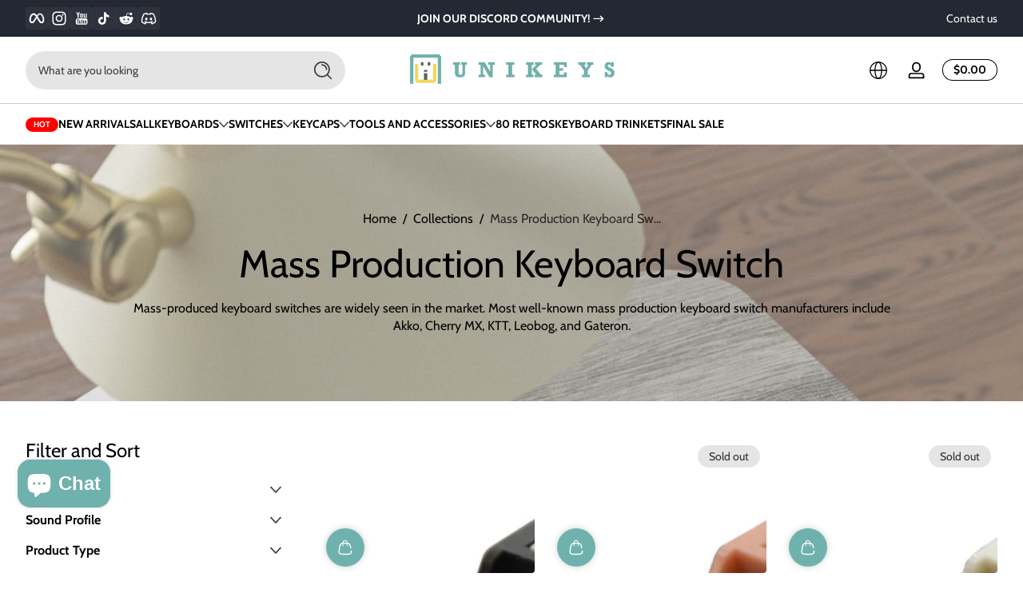

--- FILE ---
content_type: text/html; charset=utf-8
request_url: https://unikeyboards.com/collections/mass-production-keyboard-switch
body_size: 90387
content:















<!doctype html>
<html class="no-js" lang="en">
  <head>
    <meta charset="utf-8">
    <meta http-equiv="X-UA-Compatible" content="IE=edge">
    <meta name="viewport" content="width=device-width, initial-scale=1.0">
    <meta name="theme-color" content="">
    <link rel="canonical" href="https://unikeyboards.com/collections/mass-production-keyboard-switch"><link rel="icon" type="image/png" href="//unikeyboards.com/cdn/shop/files/039d9423fce08fc0b623a8c72563589a_0db687d7-8495-4cb6-bed0-145ec4f7d4c6.png?crop=center&height=32&v=1740097048&width=32"><title>
      Mass Production Mechanical Keyboard Switches: Reliable and Consistent Performance - Unikeys
 &ndash; UniKeys</title><meta name="description" content="Unikeys offers a wide selection of high-quality mass production mechanical keyboard switches. These switches are perfect for building or upgrading your keyboard with reliable and consistent performance. We offer a variety of switch types, including linear, tactile, and clicky, to suit your preferences. Our mass production switches provide excellent value and are a great option for both beginners and experienced keyboard enthusiasts. Upgrade your keyboard with our mass production switches today!">

<meta property="og:site_name" content="UniKeys">
<meta property="og:url" content="https://unikeyboards.com/collections/mass-production-keyboard-switch">
<meta property="og:title" content="Mass Production Mechanical Keyboard Switches: Reliable and Consistent Performance - Unikeys">
<meta property="og:type" content="website">
<meta property="og:description" content="Unikeys offers a wide selection of high-quality mass production mechanical keyboard switches. These switches are perfect for building or upgrading your keyboard with reliable and consistent performance. We offer a variety of switch types, including linear, tactile, and clicky, to suit your preferences. Our mass production switches provide excellent value and are a great option for both beginners and experienced keyboard enthusiasts. Upgrade your keyboard with our mass production switches today!"><meta property="og:image" content="http://unikeyboards.com/cdn/shop/files/f3de169e096f72a64fd5b946ae9e58a_5ecc0b8d-53e9-4438-8c15-183b2c92c224.png?v=1746549223">
  <meta property="og:image:secure_url" content="https://unikeyboards.com/cdn/shop/files/f3de169e096f72a64fd5b946ae9e58a_5ecc0b8d-53e9-4438-8c15-183b2c92c224.png?v=1746549223">
  <meta property="og:image:width" content="8192">
  <meta property="og:image:height" content="2048"><meta name="twitter:card" content="summary_large_image">
<meta name="twitter:title" content="Mass Production Mechanical Keyboard Switches: Reliable and Consistent Performance - Unikeys">
<meta name="twitter:description" content="Unikeys offers a wide selection of high-quality mass production mechanical keyboard switches. These switches are perfect for building or upgrading your keyboard with reliable and consistent performance. We offer a variety of switch types, including linear, tactile, and clicky, to suit your preferences. Our mass production switches provide excellent value and are a great option for both beginners and experienced keyboard enthusiasts. Upgrade your keyboard with our mass production switches today!">


    <script src="//unikeyboards.com/cdn/shop/t/16/assets/constants.js?v=89235964194706068891738270678" defer="defer"></script>
    <script src="//unikeyboards.com/cdn/shop/t/16/assets/pubsub.js?v=158357773527763999511738270678" defer="defer"></script>
    <script src="//unikeyboards.com/cdn/shop/t/16/assets/global.js?v=97223006047500187781738270678" defer="defer"></script><script src="//unikeyboards.com/cdn/shop/t/16/assets/animations.js?v=13981969454044038861738270677" defer="defer"></script><script src="//unikeyboards.com/cdn/shop/t/16/assets/slider.js?v=19513983324513046621738270679" defer="defer"></script>
    <script src="//unikeyboards.com/cdn/shop/t/16/assets/scrollable-content-viewer.js?v=154340165641291606711738270678" defer="defer"></script>
    <script src="//unikeyboards.com/cdn/shop/t/16/assets/main-search.js?v=92257577812712818441738270678" defer="defer"></script><script src="//unikeyboards.com/cdn/shop/t/16/assets/confetti.js?v=97869789912092450461738270678" defer></script>
  <script>window.performance && window.performance.mark && window.performance.mark('shopify.content_for_header.start');</script><meta name="google-site-verification" content="QLnIDnOSGsIHv2RhMrfXHjmqu4myjVP0Rs3a3Uihzl8">
<meta name="facebook-domain-verification" content="ux8zn66v8696bxmv0qa52won1nwdj9">
<meta id="shopify-digital-wallet" name="shopify-digital-wallet" content="/69328994622/digital_wallets/dialog">
<meta name="shopify-checkout-api-token" content="ef0ecf1f92ce52baedd710078474fc00">
<meta id="in-context-paypal-metadata" data-shop-id="69328994622" data-venmo-supported="false" data-environment="production" data-locale="en_US" data-paypal-v4="true" data-currency="USD">
<link rel="alternate" type="application/atom+xml" title="Feed" href="/collections/mass-production-keyboard-switch.atom" />
<link rel="next" href="/collections/mass-production-keyboard-switch?page=2">
<link rel="alternate" hreflang="x-default" href="https://unikeyboards.com/collections/mass-production-keyboard-switch">
<link rel="alternate" hreflang="en" href="https://unikeyboards.com/collections/mass-production-keyboard-switch">
<link rel="alternate" hreflang="en-AU" href="https://unikeyboards.com/en-au/collections/mass-production-keyboard-switch">
<link rel="alternate" hreflang="en-GB" href="https://unikeyboards.com/en-gb/collections/mass-production-keyboard-switch">
<link rel="alternate" hreflang="en-TW" href="https://unikeyboards.com/en-tw/collections/mass-production-keyboard-switch">
<link rel="alternate" hreflang="en-HK" href="https://unikeyboards.com/en-hk/collections/mass-production-keyboard-switch">
<link rel="alternate" hreflang="en-KR" href="https://unikeyboards.com/en-kr/collections/mass-production-keyboard-switch">
<link rel="alternate" hreflang="en-JP" href="https://unikeyboards.com/en-jp/collections/mass-production-keyboard-switch">
<link rel="alternate" hreflang="en-PH" href="https://unikeyboards.com/en-ph/collections/mass-production-keyboard-switch">
<link rel="alternate" hreflang="en-FR" href="https://unikeyboards.com/en-fr/collections/mass-production-keyboard-switch">
<link rel="alternate" hreflang="en-DE" href="https://unikeyboards.com/en-de/collections/mass-production-keyboard-switch">
<link rel="alternate" hreflang="en-IT" href="https://unikeyboards.com/en-it/collections/mass-production-keyboard-switch">
<link rel="alternate" hreflang="en-ES" href="https://unikeyboards.com/en-es/collections/mass-production-keyboard-switch">
<link rel="alternate" hreflang="en-MT" href="https://unikeyboards.com/en-mt/collections/mass-production-keyboard-switch">
<link rel="alternate" hreflang="en-SE" href="https://unikeyboards.com/en-se/collections/mass-production-keyboard-switch">
<link rel="alternate" hreflang="en-DK" href="https://unikeyboards.com/en-dk/collections/mass-production-keyboard-switch">
<link rel="alternate" hreflang="en-IE" href="https://unikeyboards.com/en-ie/collections/mass-production-keyboard-switch">
<link rel="alternate" hreflang="en-FI" href="https://unikeyboards.com/en-fi/collections/mass-production-keyboard-switch">
<link rel="alternate" hreflang="en-NL" href="https://unikeyboards.com/en-nl/collections/mass-production-keyboard-switch">
<link rel="alternate" hreflang="en-RO" href="https://unikeyboards.com/en-ro/collections/mass-production-keyboard-switch">
<link rel="alternate" type="application/json+oembed" href="https://unikeyboards.com/collections/mass-production-keyboard-switch.oembed">
<script async="async" src="/checkouts/internal/preloads.js?locale=en-US"></script>
<link rel="preconnect" href="https://shop.app" crossorigin="anonymous">
<script async="async" src="https://shop.app/checkouts/internal/preloads.js?locale=en-US&shop_id=69328994622" crossorigin="anonymous"></script>
<script id="apple-pay-shop-capabilities" type="application/json">{"shopId":69328994622,"countryCode":"CA","currencyCode":"USD","merchantCapabilities":["supports3DS"],"merchantId":"gid:\/\/shopify\/Shop\/69328994622","merchantName":"UniKeys","requiredBillingContactFields":["postalAddress","email","phone"],"requiredShippingContactFields":["postalAddress","email","phone"],"shippingType":"shipping","supportedNetworks":["visa","masterCard","amex","discover","jcb"],"total":{"type":"pending","label":"UniKeys","amount":"1.00"},"shopifyPaymentsEnabled":true,"supportsSubscriptions":true}</script>
<script id="shopify-features" type="application/json">{"accessToken":"ef0ecf1f92ce52baedd710078474fc00","betas":["rich-media-storefront-analytics"],"domain":"unikeyboards.com","predictiveSearch":true,"shopId":69328994622,"locale":"en"}</script>
<script>var Shopify = Shopify || {};
Shopify.shop = "dy-keeb.myshopify.com";
Shopify.locale = "en";
Shopify.currency = {"active":"USD","rate":"1.0"};
Shopify.country = "US";
Shopify.theme = {"name":"Ascent","id":175126643006,"schema_name":"Ascent","schema_version":"2.1.6","theme_store_id":2989,"role":"main"};
Shopify.theme.handle = "null";
Shopify.theme.style = {"id":null,"handle":null};
Shopify.cdnHost = "unikeyboards.com/cdn";
Shopify.routes = Shopify.routes || {};
Shopify.routes.root = "/";</script>
<script type="module">!function(o){(o.Shopify=o.Shopify||{}).modules=!0}(window);</script>
<script>!function(o){function n(){var o=[];function n(){o.push(Array.prototype.slice.apply(arguments))}return n.q=o,n}var t=o.Shopify=o.Shopify||{};t.loadFeatures=n(),t.autoloadFeatures=n()}(window);</script>
<script>
  window.ShopifyPay = window.ShopifyPay || {};
  window.ShopifyPay.apiHost = "shop.app\/pay";
  window.ShopifyPay.redirectState = null;
</script>
<script id="shop-js-analytics" type="application/json">{"pageType":"collection"}</script>
<script defer="defer" async type="module" src="//unikeyboards.com/cdn/shopifycloud/shop-js/modules/v2/client.init-shop-cart-sync_BT-GjEfc.en.esm.js"></script>
<script defer="defer" async type="module" src="//unikeyboards.com/cdn/shopifycloud/shop-js/modules/v2/chunk.common_D58fp_Oc.esm.js"></script>
<script defer="defer" async type="module" src="//unikeyboards.com/cdn/shopifycloud/shop-js/modules/v2/chunk.modal_xMitdFEc.esm.js"></script>
<script type="module">
  await import("//unikeyboards.com/cdn/shopifycloud/shop-js/modules/v2/client.init-shop-cart-sync_BT-GjEfc.en.esm.js");
await import("//unikeyboards.com/cdn/shopifycloud/shop-js/modules/v2/chunk.common_D58fp_Oc.esm.js");
await import("//unikeyboards.com/cdn/shopifycloud/shop-js/modules/v2/chunk.modal_xMitdFEc.esm.js");

  window.Shopify.SignInWithShop?.initShopCartSync?.({"fedCMEnabled":true,"windoidEnabled":true});

</script>
<script>
  window.Shopify = window.Shopify || {};
  if (!window.Shopify.featureAssets) window.Shopify.featureAssets = {};
  window.Shopify.featureAssets['shop-js'] = {"shop-cart-sync":["modules/v2/client.shop-cart-sync_DZOKe7Ll.en.esm.js","modules/v2/chunk.common_D58fp_Oc.esm.js","modules/v2/chunk.modal_xMitdFEc.esm.js"],"init-fed-cm":["modules/v2/client.init-fed-cm_B6oLuCjv.en.esm.js","modules/v2/chunk.common_D58fp_Oc.esm.js","modules/v2/chunk.modal_xMitdFEc.esm.js"],"shop-cash-offers":["modules/v2/client.shop-cash-offers_D2sdYoxE.en.esm.js","modules/v2/chunk.common_D58fp_Oc.esm.js","modules/v2/chunk.modal_xMitdFEc.esm.js"],"shop-login-button":["modules/v2/client.shop-login-button_QeVjl5Y3.en.esm.js","modules/v2/chunk.common_D58fp_Oc.esm.js","modules/v2/chunk.modal_xMitdFEc.esm.js"],"pay-button":["modules/v2/client.pay-button_DXTOsIq6.en.esm.js","modules/v2/chunk.common_D58fp_Oc.esm.js","modules/v2/chunk.modal_xMitdFEc.esm.js"],"shop-button":["modules/v2/client.shop-button_DQZHx9pm.en.esm.js","modules/v2/chunk.common_D58fp_Oc.esm.js","modules/v2/chunk.modal_xMitdFEc.esm.js"],"avatar":["modules/v2/client.avatar_BTnouDA3.en.esm.js"],"init-windoid":["modules/v2/client.init-windoid_CR1B-cfM.en.esm.js","modules/v2/chunk.common_D58fp_Oc.esm.js","modules/v2/chunk.modal_xMitdFEc.esm.js"],"init-shop-for-new-customer-accounts":["modules/v2/client.init-shop-for-new-customer-accounts_C_vY_xzh.en.esm.js","modules/v2/client.shop-login-button_QeVjl5Y3.en.esm.js","modules/v2/chunk.common_D58fp_Oc.esm.js","modules/v2/chunk.modal_xMitdFEc.esm.js"],"init-shop-email-lookup-coordinator":["modules/v2/client.init-shop-email-lookup-coordinator_BI7n9ZSv.en.esm.js","modules/v2/chunk.common_D58fp_Oc.esm.js","modules/v2/chunk.modal_xMitdFEc.esm.js"],"init-shop-cart-sync":["modules/v2/client.init-shop-cart-sync_BT-GjEfc.en.esm.js","modules/v2/chunk.common_D58fp_Oc.esm.js","modules/v2/chunk.modal_xMitdFEc.esm.js"],"shop-toast-manager":["modules/v2/client.shop-toast-manager_DiYdP3xc.en.esm.js","modules/v2/chunk.common_D58fp_Oc.esm.js","modules/v2/chunk.modal_xMitdFEc.esm.js"],"init-customer-accounts":["modules/v2/client.init-customer-accounts_D9ZNqS-Q.en.esm.js","modules/v2/client.shop-login-button_QeVjl5Y3.en.esm.js","modules/v2/chunk.common_D58fp_Oc.esm.js","modules/v2/chunk.modal_xMitdFEc.esm.js"],"init-customer-accounts-sign-up":["modules/v2/client.init-customer-accounts-sign-up_iGw4briv.en.esm.js","modules/v2/client.shop-login-button_QeVjl5Y3.en.esm.js","modules/v2/chunk.common_D58fp_Oc.esm.js","modules/v2/chunk.modal_xMitdFEc.esm.js"],"shop-follow-button":["modules/v2/client.shop-follow-button_CqMgW2wH.en.esm.js","modules/v2/chunk.common_D58fp_Oc.esm.js","modules/v2/chunk.modal_xMitdFEc.esm.js"],"checkout-modal":["modules/v2/client.checkout-modal_xHeaAweL.en.esm.js","modules/v2/chunk.common_D58fp_Oc.esm.js","modules/v2/chunk.modal_xMitdFEc.esm.js"],"shop-login":["modules/v2/client.shop-login_D91U-Q7h.en.esm.js","modules/v2/chunk.common_D58fp_Oc.esm.js","modules/v2/chunk.modal_xMitdFEc.esm.js"],"lead-capture":["modules/v2/client.lead-capture_BJmE1dJe.en.esm.js","modules/v2/chunk.common_D58fp_Oc.esm.js","modules/v2/chunk.modal_xMitdFEc.esm.js"],"payment-terms":["modules/v2/client.payment-terms_Ci9AEqFq.en.esm.js","modules/v2/chunk.common_D58fp_Oc.esm.js","modules/v2/chunk.modal_xMitdFEc.esm.js"]};
</script>
<script>(function() {
  var isLoaded = false;
  function asyncLoad() {
    if (isLoaded) return;
    isLoaded = true;
    var urls = ["\/\/www.powr.io\/powr.js?powr-token=dy-keeb.myshopify.com\u0026external-type=shopify\u0026shop=dy-keeb.myshopify.com","https:\/\/cdn.nfcube.com\/instafeed-f99ecd6494b0f1bd35aefb647c9aaee5.js?shop=dy-keeb.myshopify.com","https:\/\/loox.io\/widget\/Ptm-V6cfjZ\/loox.1728357612019.js?shop=dy-keeb.myshopify.com","https:\/\/l.getsitecontrol.com\/5wvlpg04.js?shop=dy-keeb.myshopify.com","https:\/\/na.shgcdn3.com\/pixel-collector.js?shop=dy-keeb.myshopify.com"];
    for (var i = 0; i < urls.length; i++) {
      var s = document.createElement('script');
      s.type = 'text/javascript';
      s.async = true;
      s.src = urls[i];
      var x = document.getElementsByTagName('script')[0];
      x.parentNode.insertBefore(s, x);
    }
  };
  if(window.attachEvent) {
    window.attachEvent('onload', asyncLoad);
  } else {
    window.addEventListener('load', asyncLoad, false);
  }
})();</script>
<script id="__st">var __st={"a":69328994622,"offset":-18000,"reqid":"6e368365-ce3f-4386-a140-dfbc68149a95-1769114300","pageurl":"unikeyboards.com\/collections\/mass-production-keyboard-switch","u":"025517011b59","p":"collection","rtyp":"collection","rid":450323611966};</script>
<script>window.ShopifyPaypalV4VisibilityTracking = true;</script>
<script id="captcha-bootstrap">!function(){'use strict';const t='contact',e='account',n='new_comment',o=[[t,t],['blogs',n],['comments',n],[t,'customer']],c=[[e,'customer_login'],[e,'guest_login'],[e,'recover_customer_password'],[e,'create_customer']],r=t=>t.map((([t,e])=>`form[action*='/${t}']:not([data-nocaptcha='true']) input[name='form_type'][value='${e}']`)).join(','),a=t=>()=>t?[...document.querySelectorAll(t)].map((t=>t.form)):[];function s(){const t=[...o],e=r(t);return a(e)}const i='password',u='form_key',d=['recaptcha-v3-token','g-recaptcha-response','h-captcha-response',i],f=()=>{try{return window.sessionStorage}catch{return}},m='__shopify_v',_=t=>t.elements[u];function p(t,e,n=!1){try{const o=window.sessionStorage,c=JSON.parse(o.getItem(e)),{data:r}=function(t){const{data:e,action:n}=t;return t[m]||n?{data:e,action:n}:{data:t,action:n}}(c);for(const[e,n]of Object.entries(r))t.elements[e]&&(t.elements[e].value=n);n&&o.removeItem(e)}catch(o){console.error('form repopulation failed',{error:o})}}const l='form_type',E='cptcha';function T(t){t.dataset[E]=!0}const w=window,h=w.document,L='Shopify',v='ce_forms',y='captcha';let A=!1;((t,e)=>{const n=(g='f06e6c50-85a8-45c8-87d0-21a2b65856fe',I='https://cdn.shopify.com/shopifycloud/storefront-forms-hcaptcha/ce_storefront_forms_captcha_hcaptcha.v1.5.2.iife.js',D={infoText:'Protected by hCaptcha',privacyText:'Privacy',termsText:'Terms'},(t,e,n)=>{const o=w[L][v],c=o.bindForm;if(c)return c(t,g,e,D).then(n);var r;o.q.push([[t,g,e,D],n]),r=I,A||(h.body.append(Object.assign(h.createElement('script'),{id:'captcha-provider',async:!0,src:r})),A=!0)});var g,I,D;w[L]=w[L]||{},w[L][v]=w[L][v]||{},w[L][v].q=[],w[L][y]=w[L][y]||{},w[L][y].protect=function(t,e){n(t,void 0,e),T(t)},Object.freeze(w[L][y]),function(t,e,n,w,h,L){const[v,y,A,g]=function(t,e,n){const i=e?o:[],u=t?c:[],d=[...i,...u],f=r(d),m=r(i),_=r(d.filter((([t,e])=>n.includes(e))));return[a(f),a(m),a(_),s()]}(w,h,L),I=t=>{const e=t.target;return e instanceof HTMLFormElement?e:e&&e.form},D=t=>v().includes(t);t.addEventListener('submit',(t=>{const e=I(t);if(!e)return;const n=D(e)&&!e.dataset.hcaptchaBound&&!e.dataset.recaptchaBound,o=_(e),c=g().includes(e)&&(!o||!o.value);(n||c)&&t.preventDefault(),c&&!n&&(function(t){try{if(!f())return;!function(t){const e=f();if(!e)return;const n=_(t);if(!n)return;const o=n.value;o&&e.removeItem(o)}(t);const e=Array.from(Array(32),(()=>Math.random().toString(36)[2])).join('');!function(t,e){_(t)||t.append(Object.assign(document.createElement('input'),{type:'hidden',name:u})),t.elements[u].value=e}(t,e),function(t,e){const n=f();if(!n)return;const o=[...t.querySelectorAll(`input[type='${i}']`)].map((({name:t})=>t)),c=[...d,...o],r={};for(const[a,s]of new FormData(t).entries())c.includes(a)||(r[a]=s);n.setItem(e,JSON.stringify({[m]:1,action:t.action,data:r}))}(t,e)}catch(e){console.error('failed to persist form',e)}}(e),e.submit())}));const S=(t,e)=>{t&&!t.dataset[E]&&(n(t,e.some((e=>e===t))),T(t))};for(const o of['focusin','change'])t.addEventListener(o,(t=>{const e=I(t);D(e)&&S(e,y())}));const B=e.get('form_key'),M=e.get(l),P=B&&M;t.addEventListener('DOMContentLoaded',(()=>{const t=y();if(P)for(const e of t)e.elements[l].value===M&&p(e,B);[...new Set([...A(),...v().filter((t=>'true'===t.dataset.shopifyCaptcha))])].forEach((e=>S(e,t)))}))}(h,new URLSearchParams(w.location.search),n,t,e,['guest_login'])})(!0,!0)}();</script>
<script integrity="sha256-4kQ18oKyAcykRKYeNunJcIwy7WH5gtpwJnB7kiuLZ1E=" data-source-attribution="shopify.loadfeatures" defer="defer" src="//unikeyboards.com/cdn/shopifycloud/storefront/assets/storefront/load_feature-a0a9edcb.js" crossorigin="anonymous"></script>
<script crossorigin="anonymous" defer="defer" src="//unikeyboards.com/cdn/shopifycloud/storefront/assets/shopify_pay/storefront-65b4c6d7.js?v=20250812"></script>
<script data-source-attribution="shopify.dynamic_checkout.dynamic.init">var Shopify=Shopify||{};Shopify.PaymentButton=Shopify.PaymentButton||{isStorefrontPortableWallets:!0,init:function(){window.Shopify.PaymentButton.init=function(){};var t=document.createElement("script");t.src="https://unikeyboards.com/cdn/shopifycloud/portable-wallets/latest/portable-wallets.en.js",t.type="module",document.head.appendChild(t)}};
</script>
<script data-source-attribution="shopify.dynamic_checkout.buyer_consent">
  function portableWalletsHideBuyerConsent(e){var t=document.getElementById("shopify-buyer-consent"),n=document.getElementById("shopify-subscription-policy-button");t&&n&&(t.classList.add("hidden"),t.setAttribute("aria-hidden","true"),n.removeEventListener("click",e))}function portableWalletsShowBuyerConsent(e){var t=document.getElementById("shopify-buyer-consent"),n=document.getElementById("shopify-subscription-policy-button");t&&n&&(t.classList.remove("hidden"),t.removeAttribute("aria-hidden"),n.addEventListener("click",e))}window.Shopify?.PaymentButton&&(window.Shopify.PaymentButton.hideBuyerConsent=portableWalletsHideBuyerConsent,window.Shopify.PaymentButton.showBuyerConsent=portableWalletsShowBuyerConsent);
</script>
<script data-source-attribution="shopify.dynamic_checkout.cart.bootstrap">document.addEventListener("DOMContentLoaded",(function(){function t(){return document.querySelector("shopify-accelerated-checkout-cart, shopify-accelerated-checkout")}if(t())Shopify.PaymentButton.init();else{new MutationObserver((function(e,n){t()&&(Shopify.PaymentButton.init(),n.disconnect())})).observe(document.body,{childList:!0,subtree:!0})}}));
</script>
<link id="shopify-accelerated-checkout-styles" rel="stylesheet" media="screen" href="https://unikeyboards.com/cdn/shopifycloud/portable-wallets/latest/accelerated-checkout-backwards-compat.css" crossorigin="anonymous">
<style id="shopify-accelerated-checkout-cart">
        #shopify-buyer-consent {
  margin-top: 1em;
  display: inline-block;
  width: 100%;
}

#shopify-buyer-consent.hidden {
  display: none;
}

#shopify-subscription-policy-button {
  background: none;
  border: none;
  padding: 0;
  text-decoration: underline;
  font-size: inherit;
  cursor: pointer;
}

#shopify-subscription-policy-button::before {
  box-shadow: none;
}

      </style>

<script>window.performance && window.performance.mark && window.performance.mark('shopify.content_for_header.end');</script>
  





  <script type="text/javascript">
    
      window.__shgMoneyFormat = window.__shgMoneyFormat || {"AED":{"currency":"AED","currency_symbol":"د.إ","currency_symbol_location":"left","decimal_places":2,"decimal_separator":".","thousands_separator":","},"AUD":{"currency":"AUD","currency_symbol":"$","currency_symbol_location":"left","decimal_places":2,"decimal_separator":".","thousands_separator":","},"CAD":{"currency":"CAD","currency_symbol":"$","currency_symbol_location":"left","decimal_places":2,"decimal_separator":".","thousands_separator":","},"CZK":{"currency":"CZK","currency_symbol":"Kč","currency_symbol_location":"left","decimal_places":2,"decimal_separator":".","thousands_separator":","},"DKK":{"currency":"DKK","currency_symbol":"kr.","currency_symbol_location":"left","decimal_places":2,"decimal_separator":".","thousands_separator":","},"EUR":{"currency":"EUR","currency_symbol":"€","currency_symbol_location":"left","decimal_places":2,"decimal_separator":".","thousands_separator":","},"GBP":{"currency":"GBP","currency_symbol":"£","currency_symbol_location":"left","decimal_places":2,"decimal_separator":".","thousands_separator":","},"HKD":{"currency":"HKD","currency_symbol":"$","currency_symbol_location":"left","decimal_places":2,"decimal_separator":".","thousands_separator":","},"ILS":{"currency":"ILS","currency_symbol":"₪","currency_symbol_location":"left","decimal_places":2,"decimal_separator":".","thousands_separator":","},"INR":{"currency":"INR","currency_symbol":"₹","currency_symbol_location":"left","decimal_places":2,"decimal_separator":".","thousands_separator":","},"ISK":{"currency":"ISK","currency_symbol":"kr.","currency_symbol_location":"left","decimal_places":2,"decimal_separator":".","thousands_separator":","},"JPY":{"currency":"JPY","currency_symbol":"¥","currency_symbol_location":"left","decimal_places":2,"decimal_separator":".","thousands_separator":","},"NOK":{"currency":"NOK","currency_symbol":"kr","currency_symbol_location":"left","decimal_places":2,"decimal_separator":".","thousands_separator":","},"NZD":{"currency":"NZD","currency_symbol":"$","currency_symbol_location":"left","decimal_places":2,"decimal_separator":".","thousands_separator":","},"PHP":{"currency":"PHP","currency_symbol":"₱","currency_symbol_location":"left","decimal_places":2,"decimal_separator":".","thousands_separator":","},"RON":{"currency":"RON","currency_symbol":"Lei","currency_symbol_location":"left","decimal_places":2,"decimal_separator":".","thousands_separator":","},"SEK":{"currency":"SEK","currency_symbol":"kr","currency_symbol_location":"left","decimal_places":2,"decimal_separator":".","thousands_separator":","},"TRY":{"currency":"TRY","currency_symbol":"₺","currency_symbol_location":"left","decimal_places":2,"decimal_separator":".","thousands_separator":","},"TWD":{"currency":"TWD","currency_symbol":"$","currency_symbol_location":"left","decimal_places":2,"decimal_separator":".","thousands_separator":","},"USD":{"currency":"USD","currency_symbol":"$","currency_symbol_location":"left","decimal_places":2,"decimal_separator":".","thousands_separator":","},"ZAR":{"currency":"ZAR","currency_symbol":"R","currency_symbol_location":"left","decimal_places":2,"decimal_separator":".","thousands_separator":","}};
    
    window.__shgCurrentCurrencyCode = window.__shgCurrentCurrencyCode || {
      currency: "USD",
      currency_symbol: "$",
      decimal_separator: ".",
      thousands_separator: ",",
      decimal_places: 2,
      currency_symbol_location: "left"
    };
  </script>



<link rel="preconnect" href="https://fonts.shopifycdn.com" crossorigin><link rel="preload" as="font" href="//unikeyboards.com/cdn/fonts/cabin/cabin_n4.cefc6494a78f87584a6f312fea532919154f66fe.woff2" type="font/woff2" crossorigin>
      
<style data-shopify>@font-face {
  font-family: Cabin;
  font-weight: 400;
  font-style: normal;
  font-display: swap;
  src: url("//unikeyboards.com/cdn/fonts/cabin/cabin_n4.cefc6494a78f87584a6f312fea532919154f66fe.woff2") format("woff2"),
       url("//unikeyboards.com/cdn/fonts/cabin/cabin_n4.8c16611b00f59d27f4b27ce4328dfe514ce77517.woff") format("woff");
}

        
        
        @font-face {
  font-family: Cabin;
  font-weight: 500;
  font-style: normal;
  font-display: swap;
  src: url("//unikeyboards.com/cdn/fonts/cabin/cabin_n5.0250ac238cfbbff14d3c16fcc89f227ca95d5c6f.woff2") format("woff2"),
       url("//unikeyboards.com/cdn/fonts/cabin/cabin_n5.46470cf25a90d766aece73a31a42bfd8ef7a470b.woff") format("woff");
}

        @font-face {
  font-family: Cabin;
  font-weight: 700;
  font-style: normal;
  font-display: swap;
  src: url("//unikeyboards.com/cdn/fonts/cabin/cabin_n7.255204a342bfdbc9ae2017bd4e6a90f8dbb2f561.woff2") format("woff2"),
       url("//unikeyboards.com/cdn/fonts/cabin/cabin_n7.e2afa22a0d0f4b64da3569c990897429d40ff5c0.woff") format("woff");
}

        
        @font-face {
  font-family: Cabin;
  font-weight: 400;
  font-style: italic;
  font-display: swap;
  src: url("//unikeyboards.com/cdn/fonts/cabin/cabin_i4.d89c1b32b09ecbc46c12781fcf7b2085f17c0be9.woff2") format("woff2"),
       url("//unikeyboards.com/cdn/fonts/cabin/cabin_i4.0a521b11d0b69adfc41e22a263eec7c02aecfe99.woff") format("woff");
}

        @font-face {
  font-family: Cabin;
  font-weight: 700;
  font-style: italic;
  font-display: swap;
  src: url("//unikeyboards.com/cdn/fonts/cabin/cabin_i7.ef2404c08a493e7ccbc92d8c39adf683f40e1fb5.woff2") format("woff2"),
       url("//unikeyboards.com/cdn/fonts/cabin/cabin_i7.480421791818000fc8a5d4134822321b5d7964f8.woff") format("woff");
}

</style><link rel="preload" as="font" href="//unikeyboards.com/cdn/fonts/cabin/cabin_n4.cefc6494a78f87584a6f312fea532919154f66fe.woff2" type="font/woff2" crossorigin>
      
<style data-shopify>@font-face {
  font-family: Cabin;
  font-weight: 400;
  font-style: normal;
  font-display: swap;
  src: url("//unikeyboards.com/cdn/fonts/cabin/cabin_n4.cefc6494a78f87584a6f312fea532919154f66fe.woff2") format("woff2"),
       url("//unikeyboards.com/cdn/fonts/cabin/cabin_n4.8c16611b00f59d27f4b27ce4328dfe514ce77517.woff") format("woff");
}

        
        
        @font-face {
  font-family: Cabin;
  font-weight: 700;
  font-style: normal;
  font-display: swap;
  src: url("//unikeyboards.com/cdn/fonts/cabin/cabin_n7.255204a342bfdbc9ae2017bd4e6a90f8dbb2f561.woff2") format("woff2"),
       url("//unikeyboards.com/cdn/fonts/cabin/cabin_n7.e2afa22a0d0f4b64da3569c990897429d40ff5c0.woff") format("woff");
}

        
</style><link rel="preload" as="font" href="//unikeyboards.com/cdn/fonts/unifraktur_maguntia/unifrakturmaguntia_n4.06d4ab9abb626a5fe3bde61b0467ce8830e02ca0.woff2" type="font/woff2" crossorigin>
      
<style data-shopify>@font-face {
  font-family: UnifrakturMaguntia;
  font-weight: 400;
  font-style: normal;
  font-display: swap;
  src: url("//unikeyboards.com/cdn/fonts/unifraktur_maguntia/unifrakturmaguntia_n4.06d4ab9abb626a5fe3bde61b0467ce8830e02ca0.woff2") format("woff2"),
       url("//unikeyboards.com/cdn/fonts/unifraktur_maguntia/unifrakturmaguntia_n4.ebcb9aafa26ca4054915022dbde543870eee996a.woff") format("woff");
}

        
        
        
        
</style><style data-shopify>
      


        .color-background-1 {
          --color-background: 255,255,255;
          
          --color-foreground: 0,0,0;
          --color-shadow: 0,0,0;
          --color-button: 111,177,172;
          --color-button-text: 255,255,255;
          --color-secondary-button-text: 111,177,172;
          --color-outline: 0,0,0;
        }

        .color-background-2 {
          --color-background: 255,255,255;
          
          --color-foreground: 252,252,252;
          --color-shadow: 0,0,0;
          --color-button: 255,255,255;
          --color-button-text: 111,177,172;
          --color-secondary-button-text: 111,177,172;
          --color-outline: 252,252,252;
        }

        .color-inverse {
          --color-background: 255,255,255;
          
          --color-foreground: 255,255,255;
          --color-shadow: 0,0,0;
          --color-button: 111,177,172;
          --color-button-text: 255,255,255;
          --color-secondary-button-text: 255,255,255;
          --color-outline: 255,255,255;
        }

        .color-accent-1 {
          --color-background: 0,0,0;
          
          --color-foreground: 255,255,255;
          --color-shadow: 0,0,0;
          --color-button: 255,255,255;
          --color-button-text: 0,0,0;
          --color-secondary-button-text: 255,255,255;
          --color-outline: 255,255,255;
        }

        .color-accent-2 {
          --color-background: 36,40,51;
          
          --color-foreground: 255,255,255;
          --color-shadow: 0,0,0;
          --color-button: 255,255,255;
          --color-button-text: 36,40,51;
          --color-secondary-button-text: 255,255,255;
          --color-outline: 255,255,255;
        }

      body, .color-background-1, .color-background-2, .color-inverse, .color-accent-1, .color-accent-2 {
        color: rgb(var(--color-foreground));
        background: rgba(var(--color-background), var(--alpha-background));
      }

      :root {
        --font-body-family: Cabin, sans-serif;
        --font-body-style: normal;
        --font-body-weight: 400;
        --font-body-weight-bold: 700;
            --font-body-letter-spacing: normal;--font-heading-family: Cabin, sans-serif;
        --font-heading-style: normal;
        --font-heading-weight: 400;
            --font-header-letter-spacing: normal;--font-decorative-family: UnifrakturMaguntia, cursive;
        --font-decorative-style: normal;
            --font-decorative-letter-spacing: 0.12em;
          --sale-badge-background: 255, 0, 0;
        --sale-badge-foreground: 255, 255, 255;

        --gift-badge-background: 181, 0, 181;
        --gift-badge-foreground: 255, 255, 255;

        --new-badge-background: 12, 183, 113;
        --new-badge-foreground: 255, 255, 255;

        --preorder-badge-background: 51, 79, 180;
        --preorder-badge-foreground: 255, 255, 255;
      
        --color-error: 255, 0, 0;
        --color-warning: 255, 214, 0;
        --color-success: 12, 183, 113;

        
          --page-width: 1600px;
        

        
            --small-radius: 0.25rem;
            --medium-radius: 0.25rem;
            --large-radius: 0.25rem;
          

        --card-media-padding: 0px;
        --card-media-padding-horizontal: 0px;
      }

      *,
      *::before,
      *::after {
        box-sizing: inherit;
      }

      html {
        box-sizing: border-box;
        font-size: 16px;
        height: 100%;
        -webkit-text-size-adjust: 100%; /* 防止 Safari 和 Chrome 自动调整文本大小 */
        text-size-adjust: 100%;
      }

      @media screen and (max-width: 749px) {
        html{
          font-size: 14px;
        }
      }

      body {
        display: flex;
        flex-flow: column;
        min-height: 100vh;
        margin: 0;
        line-height: 1.4;
        overflow-x: hidden;
        overflow-y: scroll;
        font-family: var(--font-body-family);
        font-style: var(--font-body-style);
        letter-spacing: var(--font-body-letter-spacing);
        font-weight: var(--font-body-weight);
      }

      main {
        flex: 1 1 auto;
      }
    </style>

    <script>
      document.documentElement.className = document.documentElement.className.replace('no-js', 'js');
      if (Shopify.designMode) {
        document.documentElement.classList.add('shopify-design-mode');
      }
    </script>

    <link href="//unikeyboards.com/cdn/shop/t/16/assets/style.css?v=49671413089676796281738270679" rel="stylesheet" type="text/css" media="all" />

    <link rel="stylesheet" href="//unikeyboards.com/cdn/shop/t/16/assets/component-autopopup.css?v=19529780875689676101738270677" media="print" onload="this.media='all';">
    <noscript>
      <link href="//unikeyboards.com/cdn/shop/t/16/assets/component-autopopup.css?v=19529780875689676101738270677" rel="stylesheet" type="text/css" media="all" />
    </noscript>

    <link rel="stylesheet" href="//unikeyboards.com/cdn/shop/t/16/assets/component-card.css?v=103067086194224123331738270678" media="print" onload="this.media='all';">
    <noscript>
      <link href="//unikeyboards.com/cdn/shop/t/16/assets/component-card.css?v=103067086194224123331738270678" rel="stylesheet" type="text/css" media="all" />
    </noscript><link rel="stylesheet" href="//unikeyboards.com/cdn/shop/t/16/assets/component-predictive-search.css?v=87184669079365522591738270678" media="print" onload="this.media='all';">
      <noscript>
        <link href="//unikeyboards.com/cdn/shop/t/16/assets/component-predictive-search.css?v=87184669079365522591738270678" rel="stylesheet" type="text/css" media="all" />
      </noscript>

<script type="text/javascript">
  
    window.SHG_CUSTOMER = null;
  
</script>







<!-- BEGIN app block: shopify://apps/ta-banner-pop-up/blocks/bss-banner-popup/2db47c8b-7637-4260-aa84-586b08e92aea --><script id='bss-banner-config-data'>
	if(typeof BSS_BP == "undefined") {
	  window.BSS_BP = {
	  	app_id: "155531739137",
			shop_id: "23040",
			is_watermark: "true",
			customer: null,
			shopDomain: "dy-keeb.myshopify.com",
			storefrontAccessToken: "0c6a0300c4776a29464ddd6872cdba31",
			popup: {
				configs: [],
			},
			banner: {
				configs: []
			},
			window_popup: {
				configs: []
			},
			popupSettings: {
				delay_time: 2,
				gap_time: 3,
			},
			page_type: "collection",
			productPageId: "",
			collectionPageId: "450323611966",
			noImageAvailableImgUrl: "https://cdn.shopify.com/extensions/019be39c-26bc-70cb-9df2-da14e0227514/banner-popup-tae-332/assets/no-image-available.png",
			currentLocale: {
				name: "English",
				primary: true,
				iso_code: "en",
			},
			country: {
				name: "United States",
				iso_code: "US",
				currencySymbol: "$",
				market_id: "42156032318",
			},
			is_locked: false,
			partner_development: false,
			excluded_ips: '[]',
		}
		Object.defineProperty(BSS_BP, 'plan_code', {
			enumerable: false,
			configurable: false,
			writable: false,
			value: "new_free",
		});
		Object.defineProperty(BSS_BP, 'is_exceed_quota', {
			enumerable: false,
			configurable: false,
			writable: false,
			value: "true",
		});
		Object.defineProperty(BSS_BP, 'is_legacy', {
			enumerable: false,
			configurable: false,
			writable: false,
			value: "false",
		});
	}
</script>



<!-- BEGIN app snippet: support-code -->
<!-- END app snippet -->


	<script
		id='init_script'
		defer
		src='https://cdn.shopify.com/extensions/019be39c-26bc-70cb-9df2-da14e0227514/banner-popup-tae-332/assets/bss.bp.index.js'
	></script>



<!-- END app block --><!-- BEGIN app block: shopify://apps/uppromote-affiliate/blocks/core-script/64c32457-930d-4cb9-9641-e24c0d9cf1f4 --><!-- BEGIN app snippet: core-metafields-setting --><!--suppress ES6ConvertVarToLetConst -->
<script type="application/json" id="core-uppromote-settings">{"app_env":{"env":"production"},"message_bar_setting":{"referral_enable":0,"referral_content":null,"referral_font":null,"referral_font_size":null,"referral_text_color":null,"referral_background_color":null,"not_referral_enable":0,"not_referral_content":null,"not_referral_font":null,"not_referral_font_size":null,"not_referral_text_color":null,"not_referral_background_color":null}}</script>
<script type="application/json" id="core-uppromote-cart">{"note":null,"attributes":{},"original_total_price":0,"total_price":0,"total_discount":0,"total_weight":0.0,"item_count":0,"items":[],"requires_shipping":false,"currency":"USD","items_subtotal_price":0,"cart_level_discount_applications":[],"checkout_charge_amount":0}</script>
<script id="core-uppromote-quick-store-tracking-vars">
    function getDocumentContext(){const{href:a,hash:b,host:c,hostname:d,origin:e,pathname:f,port:g,protocol:h,search:i}=window.location,j=document.referrer,k=document.characterSet,l=document.title;return{location:{href:a,hash:b,host:c,hostname:d,origin:e,pathname:f,port:g,protocol:h,search:i},referrer:j||document.location.href,characterSet:k,title:l}}function getNavigatorContext(){const{language:a,cookieEnabled:b,languages:c,userAgent:d}=navigator;return{language:a,cookieEnabled:b,languages:c,userAgent:d}}function getWindowContext(){const{innerHeight:a,innerWidth:b,outerHeight:c,outerWidth:d,origin:e,screen:{height:j,width:k},screenX:f,screenY:g,scrollX:h,scrollY:i}=window;return{innerHeight:a,innerWidth:b,outerHeight:c,outerWidth:d,origin:e,screen:{screenHeight:j,screenWidth:k},screenX:f,screenY:g,scrollX:h,scrollY:i,location:getDocumentContext().location}}function getContext(){return{document:getDocumentContext(),navigator:getNavigatorContext(),window:getWindowContext()}}
    if (window.location.href.includes('?sca_ref=')) {
        localStorage.setItem('__up_lastViewedPageContext', JSON.stringify({
            context: getContext(),
            timestamp: new Date().toISOString(),
        }))
    }
</script>

<script id="core-uppromote-setting-booster">
    var UpPromoteCoreSettings = JSON.parse(document.getElementById('core-uppromote-settings').textContent)
    UpPromoteCoreSettings.currentCart = JSON.parse(document.getElementById('core-uppromote-cart')?.textContent || '{}')
    const idToClean = ['core-uppromote-settings', 'core-uppromote-cart', 'core-uppromote-setting-booster', 'core-uppromote-quick-store-tracking-vars']
    idToClean.forEach(id => {
        document.getElementById(id)?.remove()
    })
</script>
<!-- END app snippet -->


<!-- END app block --><!-- BEGIN app block: shopify://apps/rimix-product-badges/blocks/rimix-helper/46f9dcab-fec8-4959-8563-b2334479cd94 -->
    <script id="rm-product-badges-scripts">
        window.RMPB_PLAN ={"name":"Starter","status":"ACTIVE"};
        window.RMPB_PRODUCTBADGES =[{"id":"6939dd6a72ea02faf94d05d0","status":"active","title":"Group Buy","editorData":{"badgeType":"text_badge","badgePosition":"inside_image","badgeMargin":{"desktop":{"top":0,"bottom":0,"left":0,"right":0},"mobile":{"top":0,"bottom":0,"left":0,"right":0}},"badgeAlignment":{"desktop":"top_left","mobile":"top_left"},"badgePAlignment":{"desktop":"left","mobile":"left"},"badgeAlignmentCustom":{"desktop":{"top":0,"right":"","bottom":"","left":0,"vertical":false,"horizontal":false},"mobile":{"top":0,"right":"","bottom":"","left":0,"vertical":false,"horizontal":false}},"badgeShowOn":["desktop","mobile"],"badgeShowOnPage":["cart","collection","index","list-collections","page","product","search"],"animation":{"badgeAnimation":"none","badgeAnimationRepeat":"infinity","badgeAnimationTimes":5},"url":{"badgeUrl":"","badgeUrlTarget":"_blank"},"badgeTooltipText":{"default":""},"schedule":{"badgeScheduleStart":false,"badgeScheduleEnd":false,"badgeScheduleStartDate":"2025-12-10T20:46:12.868Z","badgeScheduleEndDate":"2025-12-10T20:46:12.868Z","badgeScheduleStartTime":"00:00","badgeScheduleEndTime":"00:00","startDateTime":"2025-12-10T05:00:00.000Z","endDateTime":"2025-12-10T05:00:00.000Z"},"condition":{"badgeApplyTo":["manual"],"badgeProductsManual":[{"id":"gid:\/\/shopify\/Product\/12220070658366","handle":"neson-norytek70-mechanical-keyboard-kit-group-buy","title":"NESON NoryTek70 Mechanical Keyboard Kit [Group Buy]","imageUrl":"https:\/\/cdn.shopify.com\/s\/files\/1\/0693\/2899\/4622\/files\/JUN_3949.jpg?v=1766959592","totalVariants":5,"variants":["gid:\/\/shopify\/ProductVariant\/52800882409790","gid:\/\/shopify\/ProductVariant\/52800882442558","gid:\/\/shopify\/ProductVariant\/52800882475326","gid:\/\/shopify\/ProductVariant\/52800882508094","gid:\/\/shopify\/ProductVariant\/52800882540862"]},{"id":"gid:\/\/shopify\/Product\/12167103185214","handle":"mw-abyssal-pbt-double-shot-keycap-set-group-buy","title":"MW Abyssal PBT Double-Shot Keycap Set Group Buy","imageUrl":"https:\/\/cdn.shopify.com\/s\/files\/1\/0693\/2899\/4622\/files\/MW_Abyssal_Ursus_S.jpg?v=1762805052","totalVariants":8,"variants":["gid:\/\/shopify\/ProductVariant\/52539742978366","gid:\/\/shopify\/ProductVariant\/52539743011134","gid:\/\/shopify\/ProductVariant\/52539743043902","gid:\/\/shopify\/ProductVariant\/52539743076670","gid:\/\/shopify\/ProductVariant\/52539743109438","gid:\/\/shopify\/ProductVariant\/52539743142206","gid:\/\/shopify\/ProductVariant\/52539743174974","gid:\/\/shopify\/ProductVariant\/52539743207742"]},{"id":"gid:\/\/shopify\/Product\/12196015800638","handle":"gmk-blot-abs-double-shot-keycap-set-r2","title":"GMK BLOT ABS DOUBLE SHOT KEYCAP SET R2 Group Buy","imageUrl":"https:\/\/cdn.shopify.com\/s\/files\/1\/0693\/2899\/4622\/files\/GMK_Blot_R2_Scene_2_Shot2_Renders_MiKeyDigit.jpg?v=1764886312","totalVariants":6,"variants":["gid:\/\/shopify\/ProductVariant\/52707866018110","gid:\/\/shopify\/ProductVariant\/52707866050878","gid:\/\/shopify\/ProductVariant\/52707866083646","gid:\/\/shopify\/ProductVariant\/52707866116414","gid:\/\/shopify\/ProductVariant\/52707866149182","gid:\/\/shopify\/ProductVariant\/52707866181950"]},{"id":"gid:\/\/shopify\/Product\/12169525788990","handle":"syrin-tkl-mechanical-keyboard-kit-pre-order","title":"Syrin TKL Mechanical Keyboard Kit (Pre-order)","imageUrl":"https:\/\/cdn.shopify.com\/s\/files\/1\/0693\/2899\/4622\/files\/SyrinTKL_b5984181-9ec4-4927-9522-114ef41bd5f5.jpg?v=1763063846","totalVariants":24,"variants":["gid:\/\/shopify\/ProductVariant\/52560901341502","gid:\/\/shopify\/ProductVariant\/52560911302974","gid:\/\/shopify\/ProductVariant\/52560911335742","gid:\/\/shopify\/ProductVariant\/52560901374270","gid:\/\/shopify\/ProductVariant\/52560911368510","gid:\/\/shopify\/ProductVariant\/52560911401278","gid:\/\/shopify\/ProductVariant\/52560901407038","gid:\/\/shopify\/ProductVariant\/52560911434046","gid:\/\/shopify\/ProductVariant\/52560911466814","gid:\/\/shopify\/ProductVariant\/52560901439806","gid:\/\/shopify\/ProductVariant\/52560911499582","gid:\/\/shopify\/ProductVariant\/52560911532350","gid:\/\/shopify\/ProductVariant\/52560901472574","gid:\/\/shopify\/ProductVariant\/52560911565118","gid:\/\/shopify\/ProductVariant\/52560911597886","gid:\/\/shopify\/ProductVariant\/52560901505342","gid:\/\/shopify\/ProductVariant\/52560911630654","gid:\/\/shopify\/ProductVariant\/52560911663422","gid:\/\/shopify\/ProductVariant\/52560901538110","gid:\/\/shopify\/ProductVariant\/52560911696190","gid:\/\/shopify\/ProductVariant\/52560911728958","gid:\/\/shopify\/ProductVariant\/52560901570878","gid:\/\/shopify\/ProductVariant\/52560911761726","gid:\/\/shopify\/ProductVariant\/52560911794494"]},{"id":"gid:\/\/shopify\/Product\/11937400357182","handle":"gb-dk1-tkl-keyboard-kit","title":"[GB] DK1-TKL-Keyboard Kit","imageUrl":"https:\/\/cdn.shopify.com\/s\/files\/1\/0693\/2899\/4622\/files\/Front_Design1.jpg?v=1750104213","totalVariants":1,"variants":["gid:\/\/shopify\/ProductVariant\/51855384248638"]}],"badgeConditions":{"categories":[],"excludeCategories":[],"tags":[],"excludeTags":[],"inventory":"all","lowStock":1,"stockRange":{"from":0,"to":15},"newStatus":-1,"saleProduct":"none","priceRange":{"from":-1,"to":-1},"productTitle":""}},"cssRender":"BADGE_PREFIX.rm-product-badge-wrap .rm-product-badgeBADGE_SUFFIX \n.rm-pattern-badge-3 {\n    --rm-pattern-badge-padding: 8px 20px;\n    --rm-pattern-badge-background-color: #222;\n    --rm-pattern-badge-label-color: #FFF;\n    --rm-pattern-badge-line-height: 150%;\n    --rm-pattern-badge-label-size: 14px;\n    --rm-pattern-badge-radius: 30px;\n    --rm-pattern-badge-label-weight: 400;\n    display: inline-flex;\n    padding: var(--rm-pattern-badge-padding);\n    border-radius: var(--rm-pattern-badge-radius);\n    background: var(--rm-pattern-badge-background-color);\n    text-align: center;\n    font-size: var(--rm-pattern-badge-label-size);\n    font-weight: var(--rm-pattern-badge-label-weight);\n    line-height: var(--rm-pattern-badge-line-height);\n    color: var(--rm-pattern-badge-label-color)\n}BADGE_PREFIX.rm-product-badge-wrap .rm-product-badgeBADGE_SUFFIX{}BADGE_PREFIX.rm-product-badge-wrap .rm-product-badgeBADGE_SUFFIX .rm-pattern-badge-3{--rm-pattern-badge-line-height: 150%;white-space: wrap;--rm-pattern-badge-label-weight: 400;--rm-pattern-badge-background-color: #de6e6e;--rm-pattern-badge-label-color: #FFF;}BADGE_PREFIX.rm-product-badge-wrap .rm-product-badgeBADGE_SUFFIX{margin: 0px 0px 0px 0px;top: 0px; bottom: auto;left: 0px; right: auto;}BADGE_PREFIX.rm-product-badge-wrap .rm-product-badgeBADGE_SUFFIX .rm-pattern-badge-3{--rm-pattern-badge-padding: 8px 20px 8px 20px;--rm-pattern-badge-padding-left: 20px;--rm-pattern-badge-label-size: 14px;}@media(max-width: 767px){BADGE_PREFIX.rm-product-badge-wrap .rm-product-badgeBADGE_SUFFIX{margin: 0px 0px 0px 0px;top: 0px; bottom: auto;left: 0px; right: auto;}BADGE_PREFIX.rm-product-badge-wrap .rm-product-badgeBADGE_SUFFIX .rm-pattern-badge-3{--rm-pattern-badge-padding: 5px 15px 5px 15px;--rm-pattern-badge-padding-left: 15px;--rm-pattern-badge-label-size: 12px;}}","textBadge":{"__typename":"CustomBadge","id":"666e374cc4ac6013d35a0640","name":"rm-pattern-badge-3","html":"\u003cdiv class=\"rm-pattern-badge-3\"\u003e\u003cdiv class=\"rm-pattern-badge-label\"\u003e{{LABEL}}\u003c\/div\u003e\u003c\/div\u003e\n","defaultLabel":"YOUR TEXT","css":"\n.rm-pattern-badge-3 {\n    --rm-pattern-badge-padding: 8px 20px;\n    --rm-pattern-badge-background-color: #222;\n    --rm-pattern-badge-label-color: #FFF;\n    --rm-pattern-badge-line-height: 150%;\n    --rm-pattern-badge-label-size: 14px;\n    --rm-pattern-badge-radius: 30px;\n    --rm-pattern-badge-label-weight: 400;\n    display: inline-flex;\n    padding: var(--rm-pattern-badge-padding);\n    border-radius: var(--rm-pattern-badge-radius);\n    background: var(--rm-pattern-badge-background-color);\n    text-align: center;\n    font-size: var(--rm-pattern-badge-label-size);\n    font-weight: var(--rm-pattern-badge-label-weight);\n    line-height: var(--rm-pattern-badge-line-height);\n    color: var(--rm-pattern-badge-label-color)\n}","order":2,"editor":{"fontWeight":"400","fontSize":{"desktop":14,"mobile":12},"text":{"default":"Group Buy"},"padding":{"desktop":{"bottom":"8","left":"20","right":"20","top":"8"},"mobile":{"bottom":"5","left":"15","right":"15","top":"5"}},"backgroundColor":"#de6e6e","color":"#FFF","lineHeight":"150","textWrap":true,"backgroundEndColor":"#00f2fe","backgroundStartColor":"#4facfe","backgroundType":"solid"},"createdAt":null,"updatedAt":null}},"shopEncode":"ZHkta2VlYi5teXNob3BpZnkuY29t","createdAt":"2025-12-10T20:51:55.050Z","updatedAt":"2025-12-28T22:56:21.502Z"},{"id":"6939dd0872ea02faf94d0559","status":"active","title":"Pre-Order Badge","editorData":{"badgeType":"text_badge","badgePosition":"inside_image","badgeMargin":{"desktop":{"top":0,"bottom":0,"left":0,"right":0},"mobile":{"top":0,"bottom":0,"left":0,"right":0}},"badgeAlignment":{"desktop":"top_left","mobile":"top_left"},"badgePAlignment":{"desktop":"left","mobile":"left"},"badgeAlignmentCustom":{"desktop":{"top":0,"right":"","bottom":"","left":0,"vertical":false,"horizontal":false},"mobile":{"top":0,"right":"","bottom":"","left":0,"vertical":false,"horizontal":false}},"badgeShowOn":["desktop","mobile"],"badgeShowOnPage":["cart","collection","index","list-collections","page","product","search"],"animation":{"badgeAnimation":"none","badgeAnimationRepeat":"infinity","badgeAnimationTimes":5},"url":{"badgeUrl":"","badgeUrlTarget":"_blank"},"badgeTooltipText":{"default":""},"schedule":{"badgeScheduleStart":false,"badgeScheduleEnd":false,"badgeScheduleStartDate":"2025-12-10T20:46:12.868Z","badgeScheduleEndDate":"2025-12-10T20:46:12.868Z","badgeScheduleStartTime":"00:00","badgeScheduleEndTime":"00:00","startDateTime":"2025-12-10T05:00:00.000Z","endDateTime":"2025-12-10T05:00:00.000Z"},"condition":{"badgeApplyTo":["manual"],"badgeProductsManual":[{"id":"gid:\/\/shopify\/Product\/12233900687678","handle":"keykobo-kintsugi-abs-double-shot-keycap-set-pre-order","title":"KEYKOBO KINTSUGI ABS DOUBLE-SHOT KEYCAP SET PRE-ORDER","imageUrl":"https:\/\/cdn.shopify.com\/s\/files\/1\/0693\/2899\/4622\/files\/Kintsugi_Hiragana_Base.jpg?v=1768249448","totalVariants":9,"variants":["gid:\/\/shopify\/ProductVariant\/52865800372542","gid:\/\/shopify\/ProductVariant\/52865800405310","gid:\/\/shopify\/ProductVariant\/52865800438078","gid:\/\/shopify\/ProductVariant\/52865800470846","gid:\/\/shopify\/ProductVariant\/52865800503614","gid:\/\/shopify\/ProductVariant\/52865800536382","gid:\/\/shopify\/ProductVariant\/52865800569150","gid:\/\/shopify\/ProductVariant\/52865800601918","gid:\/\/shopify\/ProductVariant\/52865800634686"]},{"id":"gid:\/\/shopify\/Product\/12172843778366","handle":"xiyan-christmas-eve-wrist-rest","title":"XIYAN CHRISTMAS EVE WRIST REST Instock","imageUrl":"https:\/\/cdn.shopify.com\/s\/files\/1\/0693\/2899\/4622\/files\/DSC_2014.jpg?v=1763494618","totalVariants":1,"variants":["gid:\/\/shopify\/ProductVariant\/52589490045246"]},{"id":"gid:\/\/shopify\/Product\/12172843483454","handle":"xiyan-christmas-star-wrist-rest","title":"XIYAN CHRISTMAS STAR WRIST REST Pre-Order","imageUrl":"https:\/\/cdn.shopify.com\/s\/files\/1\/0693\/2899\/4622\/files\/DSC02171.jpg?v=1763495673","totalVariants":4,"variants":["gid:\/\/shopify\/ProductVariant\/52589483819326","gid:\/\/shopify\/ProductVariant\/52589483852094","gid:\/\/shopify\/ProductVariant\/52589483884862","gid:\/\/shopify\/ProductVariant\/52589483917630"]},{"id":"gid:\/\/shopify\/Product\/12180497432894","handle":"toro-studio-abandoned-pets-artisans","title":"Toro Studio Abandoned Pets Artisans Pre-Order","imageUrl":"https:\/\/cdn.shopify.com\/s\/files\/1\/0693\/2899\/4622\/files\/1211-2.jpg?v=1764102160","totalVariants":4,"variants":["gid:\/\/shopify\/ProductVariant\/52626152423742","gid:\/\/shopify\/ProductVariant\/52626152456510","gid:\/\/shopify\/ProductVariant\/52626152489278","gid:\/\/shopify\/ProductVariant\/52626152522046"]},{"id":"gid:\/\/shopify\/Product\/12183368204606","handle":"qk65-mk3-keycap-purchase-alone","title":"QK65 Mk3 Keycap - Purchase Alone","imageUrl":"https:\/\/cdn.shopify.com\/s\/files\/1\/0693\/2899\/4622\/files\/0d7626f184c7048af01bb06f62eecb27.webp?v=1764282479","totalVariants":5,"variants":["gid:\/\/shopify\/ProductVariant\/52638973559102","gid:\/\/shopify\/ProductVariant\/52638973591870","gid:\/\/shopify\/ProductVariant\/52638973624638","gid:\/\/shopify\/ProductVariant\/52638973657406","gid:\/\/shopify\/ProductVariant\/52638973690174"]},{"id":"gid:\/\/shopify\/Product\/12180476264766","handle":"qwertykeys-qk65-mk3-custom-mechanical-keyboard","title":"Qwertykeys QK65 MK3 Custom Mechanical Keyboard Pre-Order","imageUrl":"https:\/\/cdn.shopify.com\/s\/files\/1\/0693\/2899\/4622\/files\/fdc963228534e270f592f9fe0476bad8.webp?v=1764100087","totalVariants":5,"variants":["gid:\/\/shopify\/ProductVariant\/52626132566334","gid:\/\/shopify\/ProductVariant\/52626132599102","gid:\/\/shopify\/ProductVariant\/52626132631870","gid:\/\/shopify\/ProductVariant\/52626132664638","gid:\/\/shopify\/ProductVariant\/52626132697406"]},{"id":"gid:\/\/shopify\/Product\/11982203420990","handle":"keykobo-nichirin-abs-triple-shot-keycap-set-extras-pre-order","title":"KEYKOBO NICHIRIN ABS TRIPLE-SHOT KEYCAP SET EXTRAS PRE-ORDER","imageUrl":"https:\/\/cdn.shopify.com\/s\/files\/1\/0693\/2899\/4622\/files\/nichirinscene3.jpg?v=1754791702","totalVariants":11,"variants":["gid:\/\/shopify\/ProductVariant\/52068824318270","gid:\/\/shopify\/ProductVariant\/52068824351038","gid:\/\/shopify\/ProductVariant\/52068824383806","gid:\/\/shopify\/ProductVariant\/52068824416574","gid:\/\/shopify\/ProductVariant\/52068824449342","gid:\/\/shopify\/ProductVariant\/52068824482110","gid:\/\/shopify\/ProductVariant\/52068824514878","gid:\/\/shopify\/ProductVariant\/52068824547646","gid:\/\/shopify\/ProductVariant\/52068824580414","gid:\/\/shopify\/ProductVariant\/52068824613182","gid:\/\/shopify\/ProductVariant\/52068824645950"]}],"badgeConditions":{"categories":[],"excludeCategories":[],"tags":[],"excludeTags":[],"inventory":"all","lowStock":1,"stockRange":{"from":0,"to":15},"newStatus":-1,"saleProduct":"none","priceRange":{"from":-1,"to":-1},"productTitle":""}},"cssRender":"BADGE_PREFIX.rm-product-badge-wrap .rm-product-badgeBADGE_SUFFIX \n.rm-pattern-badge-3 {\n    --rm-pattern-badge-padding: 8px 20px;\n    --rm-pattern-badge-background-color: #222;\n    --rm-pattern-badge-label-color: #FFF;\n    --rm-pattern-badge-line-height: 150%;\n    --rm-pattern-badge-label-size: 14px;\n    --rm-pattern-badge-radius: 30px;\n    --rm-pattern-badge-label-weight: 400;\n    display: inline-flex;\n    padding: var(--rm-pattern-badge-padding);\n    border-radius: var(--rm-pattern-badge-radius);\n    background: var(--rm-pattern-badge-background-color);\n    text-align: center;\n    font-size: var(--rm-pattern-badge-label-size);\n    font-weight: var(--rm-pattern-badge-label-weight);\n    line-height: var(--rm-pattern-badge-line-height);\n    color: var(--rm-pattern-badge-label-color)\n}BADGE_PREFIX.rm-product-badge-wrap .rm-product-badgeBADGE_SUFFIX{}BADGE_PREFIX.rm-product-badge-wrap .rm-product-badgeBADGE_SUFFIX .rm-pattern-badge-3{--rm-pattern-badge-line-height: 150%;white-space: wrap;--rm-pattern-badge-label-weight: 400;--rm-pattern-badge-background-color: #6a94e1;--rm-pattern-badge-label-color: #FFF;}BADGE_PREFIX.rm-product-badge-wrap .rm-product-badgeBADGE_SUFFIX{margin: 0px 0px 0px 0px;top: 0px; bottom: auto;left: 0px; right: auto;}BADGE_PREFIX.rm-product-badge-wrap .rm-product-badgeBADGE_SUFFIX .rm-pattern-badge-3{--rm-pattern-badge-padding: 8px 20px 8px 20px;--rm-pattern-badge-padding-left: 20px;--rm-pattern-badge-label-size: 14px;}@media(max-width: 767px){BADGE_PREFIX.rm-product-badge-wrap .rm-product-badgeBADGE_SUFFIX{margin: 0px 0px 0px 0px;top: 0px; bottom: auto;left: 0px; right: auto;}BADGE_PREFIX.rm-product-badge-wrap .rm-product-badgeBADGE_SUFFIX .rm-pattern-badge-3{--rm-pattern-badge-padding: 5px 15px 5px 15px;--rm-pattern-badge-padding-left: 15px;--rm-pattern-badge-label-size: 12px;}}","textBadge":{"__typename":"CustomBadge","id":"666e374cc4ac6013d35a0640","name":"rm-pattern-badge-3","html":"\u003cdiv class=\"rm-pattern-badge-3\"\u003e\u003cdiv class=\"rm-pattern-badge-label\"\u003e{{LABEL}}\u003c\/div\u003e\u003c\/div\u003e\n","defaultLabel":"YOUR TEXT","css":"\n.rm-pattern-badge-3 {\n    --rm-pattern-badge-padding: 8px 20px;\n    --rm-pattern-badge-background-color: #222;\n    --rm-pattern-badge-label-color: #FFF;\n    --rm-pattern-badge-line-height: 150%;\n    --rm-pattern-badge-label-size: 14px;\n    --rm-pattern-badge-radius: 30px;\n    --rm-pattern-badge-label-weight: 400;\n    display: inline-flex;\n    padding: var(--rm-pattern-badge-padding);\n    border-radius: var(--rm-pattern-badge-radius);\n    background: var(--rm-pattern-badge-background-color);\n    text-align: center;\n    font-size: var(--rm-pattern-badge-label-size);\n    font-weight: var(--rm-pattern-badge-label-weight);\n    line-height: var(--rm-pattern-badge-line-height);\n    color: var(--rm-pattern-badge-label-color)\n}","order":2,"editor":{"fontWeight":"400","fontSize":{"desktop":14,"mobile":12},"text":{"default":"Pre-Order"},"padding":{"desktop":{"bottom":"8","left":"20","right":"20","top":"8"},"mobile":{"bottom":"5","left":"15","right":"15","top":"5"}},"backgroundColor":"#6a94e1","color":"#FFF","lineHeight":"150","textWrap":true,"backgroundEndColor":"#00f2fe","backgroundStartColor":"#4facfe","backgroundType":"solid"},"createdAt":null,"updatedAt":null}},"shopEncode":"ZHkta2VlYi5teXNob3BpZnkuY29t","createdAt":"2025-12-10T20:50:17.175Z","updatedAt":"2026-01-13T20:28:03.561Z"}];
        window.RMPB_COMPATIBLE_THEME ={"name":"Custom Theme","selectors":{"loop":{"wrapper":".product-card-wrapper","image":".card-media-wrapper","title":".card-heading","price":".card-price"},"single":{"image_watch":".media-gallery .product-media-list","image":".media-gallery .product-media-list .product-media-item .product-media","title":".product-info-inner h1","price":".product-info-inner .product-price"},"form_selector":"form[action*=\"\/cart\/add\"]:not(.installment):not([id*=\"installment\"])","button_add_to_cart_selector":"[type=\"submit\"]","quantity_wrapper_selector":".product-form__quantity","quantity_input_selector":"input[name=\"quantity\"]","insert_selector":".product-form__buttons"}};
        window.RMQD_TEMPLATES ={"style_1":{"wrapper":"\u003cdiv id=\"[[QUANTITY_DISCOUNT_ID]]\" class=\"rm-quantity-discount-wrapper\"\u003e\n            \u003ch2 class=\"rm-quantity-discount-heading\"\u003e[[QUANTITY_DISCOUNT_HEADING]]\u003c\/h2\u003e\n            \u003cp class=\"rm-quantity-discount-description\"\u003e[[QUANTITY_DISCOUNT_DESCRIPTION]]\u003c\/p\u003e\n            \u003cdiv class=\"rm-quantity-discount-bundles\"\u003e\n                [[QUANTITY_DISCOUNT_BUNDLES]]\n            \u003c\/div\u003e\n            \u003c\/div\u003e","iconBuyNowButton":"\n                \u003csvg width=\"20\" height=\"20\" viewBox=\"0 0 20 20\" fill=\"none\" xmlns=\"http:\/\/www.w3.org\/2000\/svg\"\u003e\n                    \u003cpath d=\"M6 16C4.9 16 4.01 16.9 4.01 18C4.01 19.1 4.9 20 6 20C7.1 20 8 19.1 8 18C8 16.9 7.1 16 6 16ZM0 0V2H2L5.6 9.59L4.25 12.04C4.09 12.32 4 12.65 4 13C4 14.1 4.9 15 6 15H18V13H6.42C6.28 13 6.17 12.89 6.17 12.75L6.2 12.63L7.1 11H14.55C15.3 11 15.96 10.59 16.3 9.97L19.88 3.5C19.96 3.34 20 3.17 20 3C20 2.45 19.55 2 19 2H4.21L3.27 0H0ZM16 16C14.9 16 14.01 16.9 14.01 18C14.01 19.1 14.9 20 16 20C17.1 20 18 19.1 18 18C18 16.9 17.1 16 16 16Z\" fill=\"currentColor\" \/\u003e\n                \u003c\/svg\u003e","iconBuyNowLoadingButton":"\n            \u003csvg width=\"20\" height=\"20\" viewBox=\"0 0 50 50\" fill=\"none\" xmlns=\"http:\/\/www.w3.org\/2000\/svg\"\u003e\n                \u003ccircle cx=\"25\" cy=\"25\" r=\"20\" stroke=\"currentColor\" stroke-width=\"5\" opacity=\"0.2\" \/\u003e\n                \u003cpath d=\"M45 25a20 20 0 1 0-20 20\" stroke=\"currentColor\" stroke-width=\"5\" stroke-linecap=\"round\" \/\u003e\n            \u003c\/svg\u003e","bundleItem":"\u003cdiv class=\"rm-quantity-discount-item\" data-id=\"[[BUNDLE_ID]]\" data-active=\"[[BUNDLE_DEFAULT]]\"\u003e\n                \u003cdiv class=\"rm-quantity-discount-item-label\"\u003e[[BUNDLE_LABEL]]\u003c\/div\u003e\n                \u003cdiv class=\"rm-quantity-discount-item-heading\"\u003e\n                    \u003cdiv class=\"rm-quantity-discount-item-input\"\u003e\n                        \u003cdiv class=\"rm-quantity-discount-item-input-value\"\u003e\n                            \u003cinput id=\"rm-input-[[BUNDLE_INPUT_ID]]\" type=\"radio\" name=\"bundle\" form=\"rm-quantity-discount-form-[[BUNDLE_FORM_ID]]\"\n                                [[BUNDLE_CHECKED]]\n                                value=\"[[BUNDLE_VALUE]]\" \/\u003e\n                            \u003clabel for=\"rm-input-[[BUNDLE_INPUT_ID]]\"\u003e[[BUNDLE_TITLE]]\u003c\/label\u003e\n                        \u003c\/div\u003e\n                        \u003cdiv class=\"rm-quantity-discount-item-input-save-label\"\u003e[[BUNDLE_SAVE_LABEL]]\u003c\/div\u003e\n                    \u003c\/div\u003e\n                    \u003cdiv class=\"rm-quantity-discount-item-amount\"\u003e\n                        \u003cdiv\n                            class=\"rm-quantity-discount-item-total\"\u003e\u003c\/div\u003e\n                        \u003cdiv\n                            class=\"rm-quantity-discount-item-origin\"\u003e\u003c\/div\u003e\n                    \u003c\/div\u003e\n                \u003c\/div\u003e\n                [[BUNDLE_PRODUCT_VARIANTS_WRAPPER]]\n            \u003c\/div\u003e","bundleItemVariants":"\u003cdiv class=\"rm-quantity-discount-item-variants\" data-show-variant=\"[[SHOW_VARIANT_SELECTION]]\"\u003e\n            [[BUNDLE_PRODUCT_VARIANTS]]\n        \u003c\/div\u003e","bundleItemVariant":"\u003cdiv class=\"rm-quantity-discount-item-variant-item\"\u003e\n            \u003cdiv class=\"rm-quantity-discount-item-variant-label\"\u003e#[[BUNDLE_ITEM_NO]]\u003c\/div\u003e\n            \u003cselect class=\"rm-quantity-discount-item-variant-item-option\" name=\"id\" form=\"rm-quantity-discount-form-[[BUNDLE_FORM_ID]]\"\u003e\n                [[BUNDLE_ITEM_VARIANT_OPTIONS]]\n            \u003c\/select\u003e\n        \u003c\/div\u003e"}};
        window.RMQD_QUANTITY_DISCOUNTS =[];
        window.RMQD_HIDE_QUANTITY ="0";
        window.RMPB_TIMEZONE ="America\/New_York";
        window.RMPB_BASEURL ="https:\/\/rmpb.rimixbuilder.dev";
        window.RMPB_SHOP_DOMAIN ="https:\/\/unikeyboards.com";
        window.RMPB_SHOP_LOCALE = "en";
        window.RMPB_PRODUCT =null;
        window.RMPB_WATCH_SINGLE_GALLERY = parseInt(300);
        window.RMPB_PAGE_TYPE = "collection";

        window.RMPB_FIX_LANGUAGE ="no";
        window.RMPB_MAIN_LANGUAGE ="en";
        window.RMPB_USE_TITLE ="no";
        window.RMPB_CUSTOM_HANDLE ="a[href*=\"\/products\/\"]:not([data-rmpb=\"loaded\"]),[data-href]:not([data-rmpb=\"loaded\"])";
        window.RMPB_VARIANT_BASED_CONDITION ="no";

        window.RMPB_MONEY_FORMAT ="\u003cspan class=money\u003e${{amount}}\u003c\/span\u003e";
        window.RMPB_MONEY_FORMAT_CURRENCY ="\u003cspan class=money\u003e${{amount}} USD\u003c\/span\u003e";

        window.RMPB_ROUTES = {
            cart_add_url: "\/cart\/add.js",
            cart_change_url: "\/cart\/change.js",
            cart_update_url: "\/cart\/update.js",
        };

        const rm_get_shop_cdn = (() => {
            let cached = null;
            return () => cached || (cached = document.querySelector('link[rel="stylesheet"][href*="' + Shopify.cdnHost + '"][href*="/assets/"]')?.href.split('/assets/')[0] + '/assets/' || null);
        })();

        window.RMPB_SHOP_CDN = rm_get_shop_cdn()
    </script>
    <script src="https://cdn.shopify.com/extensions/019b7c96-3428-7696-b664-76a79a3ae5da/rimix-product-badges-214/assets/product-badges.js" defer="defer"></script>
    <link href="//cdn.shopify.com/extensions/019b7c96-3428-7696-b664-76a79a3ae5da/rimix-product-badges-214/assets/product-badges.css" rel="stylesheet" type="text/css" media="all" />

    
        <template id="rm-template-product-badge-6939dd6a72ea02faf94d05d0">
                    <div id="rm-product-badge-6939dd6a72ea02faf94d05d0" class="rm-product-badge"
                         data-type="text_badge"
                         data-position="inside_image"
                         data-alignment-desktop="top_left"
                         data-alignment-mobile="top_left"
                         data-palignment-desktop="left"
                         data-palignment-mobile="left"
                         data-show-on="desktop,mobile"
                         data-animation="none"><div id="rm-pattern-badge-666e374cc4ac6013d35a0640"
                                     class="rm-pattern-badge"><div class="rm-pattern-badge-3"><div class="rm-pattern-badge-label">{{LABEL}}</div></div>
</div><div class="rm-badge-tooltip"></div>
                    </div>
                </template><template id="rm-template-product-badge-6939dd0872ea02faf94d0559">
                    <div id="rm-product-badge-6939dd0872ea02faf94d0559" class="rm-product-badge"
                         data-type="text_badge"
                         data-position="inside_image"
                         data-alignment-desktop="top_left"
                         data-alignment-mobile="top_left"
                         data-palignment-desktop="left"
                         data-palignment-mobile="left"
                         data-show-on="desktop,mobile"
                         data-animation="none"><div id="rm-pattern-badge-666e374cc4ac6013d35a0640"
                                     class="rm-pattern-badge"><div class="rm-pattern-badge-3"><div class="rm-pattern-badge-label">{{LABEL}}</div></div>
</div><div class="rm-badge-tooltip"></div>
                    </div>
                </template><style id="rm-pattern-badge-styles">
            
        </style>
        <style id="rm-badge-styles">
            .rm-product-badge-wrap .rm-product-badge#rm-product-badge-6939dd6a72ea02faf94d05d0 
.rm-pattern-badge-3 {
    --rm-pattern-badge-padding: 8px 20px;
    --rm-pattern-badge-background-color: #222;
    --rm-pattern-badge-label-color: #FFF;
    --rm-pattern-badge-line-height: 150%;
    --rm-pattern-badge-label-size: 14px;
    --rm-pattern-badge-radius: 30px;
    --rm-pattern-badge-label-weight: 400;
    display: inline-flex;
    padding: var(--rm-pattern-badge-padding);
    border-radius: var(--rm-pattern-badge-radius);
    background: var(--rm-pattern-badge-background-color);
    text-align: center;
    font-size: var(--rm-pattern-badge-label-size);
    font-weight: var(--rm-pattern-badge-label-weight);
    line-height: var(--rm-pattern-badge-line-height);
    color: var(--rm-pattern-badge-label-color)
}.rm-product-badge-wrap .rm-product-badge#rm-product-badge-6939dd6a72ea02faf94d05d0{}.rm-product-badge-wrap .rm-product-badge#rm-product-badge-6939dd6a72ea02faf94d05d0 .rm-pattern-badge-3{--rm-pattern-badge-line-height: 150%;white-space: wrap;--rm-pattern-badge-label-weight: 400;--rm-pattern-badge-background-color: #de6e6e;--rm-pattern-badge-label-color: #FFF;}.rm-product-badge-wrap .rm-product-badge#rm-product-badge-6939dd6a72ea02faf94d05d0{margin: 0px 0px 0px 0px;top: 0px; bottom: auto;left: 0px; right: auto;}.rm-product-badge-wrap .rm-product-badge#rm-product-badge-6939dd6a72ea02faf94d05d0 .rm-pattern-badge-3{--rm-pattern-badge-padding: 8px 20px 8px 20px;--rm-pattern-badge-padding-left: 20px;--rm-pattern-badge-label-size: 14px;}@media(max-width: 767px){.rm-product-badge-wrap .rm-product-badge#rm-product-badge-6939dd6a72ea02faf94d05d0{margin: 0px 0px 0px 0px;top: 0px; bottom: auto;left: 0px; right: auto;}.rm-product-badge-wrap .rm-product-badge#rm-product-badge-6939dd6a72ea02faf94d05d0 .rm-pattern-badge-3{--rm-pattern-badge-padding: 5px 15px 5px 15px;--rm-pattern-badge-padding-left: 15px;--rm-pattern-badge-label-size: 12px;}}.rm-product-badge-wrap .rm-product-badge#rm-product-badge-6939dd0872ea02faf94d0559 
.rm-pattern-badge-3 {
    --rm-pattern-badge-padding: 8px 20px;
    --rm-pattern-badge-background-color: #222;
    --rm-pattern-badge-label-color: #FFF;
    --rm-pattern-badge-line-height: 150%;
    --rm-pattern-badge-label-size: 14px;
    --rm-pattern-badge-radius: 30px;
    --rm-pattern-badge-label-weight: 400;
    display: inline-flex;
    padding: var(--rm-pattern-badge-padding);
    border-radius: var(--rm-pattern-badge-radius);
    background: var(--rm-pattern-badge-background-color);
    text-align: center;
    font-size: var(--rm-pattern-badge-label-size);
    font-weight: var(--rm-pattern-badge-label-weight);
    line-height: var(--rm-pattern-badge-line-height);
    color: var(--rm-pattern-badge-label-color)
}.rm-product-badge-wrap .rm-product-badge#rm-product-badge-6939dd0872ea02faf94d0559{}.rm-product-badge-wrap .rm-product-badge#rm-product-badge-6939dd0872ea02faf94d0559 .rm-pattern-badge-3{--rm-pattern-badge-line-height: 150%;white-space: wrap;--rm-pattern-badge-label-weight: 400;--rm-pattern-badge-background-color: #6a94e1;--rm-pattern-badge-label-color: #FFF;}.rm-product-badge-wrap .rm-product-badge#rm-product-badge-6939dd0872ea02faf94d0559{margin: 0px 0px 0px 0px;top: 0px; bottom: auto;left: 0px; right: auto;}.rm-product-badge-wrap .rm-product-badge#rm-product-badge-6939dd0872ea02faf94d0559 .rm-pattern-badge-3{--rm-pattern-badge-padding: 8px 20px 8px 20px;--rm-pattern-badge-padding-left: 20px;--rm-pattern-badge-label-size: 14px;}@media(max-width: 767px){.rm-product-badge-wrap .rm-product-badge#rm-product-badge-6939dd0872ea02faf94d0559{margin: 0px 0px 0px 0px;top: 0px; bottom: auto;left: 0px; right: auto;}.rm-product-badge-wrap .rm-product-badge#rm-product-badge-6939dd0872ea02faf94d0559 .rm-pattern-badge-3{--rm-pattern-badge-padding: 5px 15px 5px 15px;--rm-pattern-badge-padding-left: 15px;--rm-pattern-badge-label-size: 12px;}}
        </style>
    

    
    <script src="https://cdn.shopify.com/extensions/019b7c96-3428-7696-b664-76a79a3ae5da/rimix-product-badges-214/assets/quantity-discount.js" defer="defer"></script>
    <link href="//cdn.shopify.com/extensions/019b7c96-3428-7696-b664-76a79a3ae5da/rimix-product-badges-214/assets/quantity-discount.css" rel="stylesheet" type="text/css" media="all" />
    
    
    

    <style id="rm-badge-custom-styles">/*--- rmpb: custom css ---*/</style><!-- END app block --><!-- BEGIN app block: shopify://apps/instafeed/blocks/head-block/c447db20-095d-4a10-9725-b5977662c9d5 --><link rel="preconnect" href="https://cdn.nfcube.com/">
<link rel="preconnect" href="https://scontent.cdninstagram.com/">


  <script>
    document.addEventListener('DOMContentLoaded', function () {
      let instafeedScript = document.createElement('script');

      
        instafeedScript.src = 'https://cdn.nfcube.com/instafeed-f99ecd6494b0f1bd35aefb647c9aaee5.js';
      

      document.body.appendChild(instafeedScript);
    });
  </script>





<!-- END app block --><script src="https://cdn.shopify.com/extensions/e8878072-2f6b-4e89-8082-94b04320908d/inbox-1254/assets/inbox-chat-loader.js" type="text/javascript" defer="defer"></script>
<script src="https://cdn.shopify.com/extensions/019be3ca-b096-7794-a07a-cc1297362ed9/app-108/assets/core.min.js" type="text/javascript" defer="defer"></script>
<script src="https://cdn.shopify.com/extensions/019b92df-1966-750c-943d-a8ced4b05ac2/option-cli3-369/assets/gpomain.js" type="text/javascript" defer="defer"></script>
<script src="https://cdn.shopify.com/extensions/019bdf05-3e8a-7126-811b-a94f4a02d1f5/avada-joy-431/assets/avada-joy.js" type="text/javascript" defer="defer"></script>
<link href="https://monorail-edge.shopifysvc.com" rel="dns-prefetch">
<script>(function(){if ("sendBeacon" in navigator && "performance" in window) {try {var session_token_from_headers = performance.getEntriesByType('navigation')[0].serverTiming.find(x => x.name == '_s').description;} catch {var session_token_from_headers = undefined;}var session_cookie_matches = document.cookie.match(/_shopify_s=([^;]*)/);var session_token_from_cookie = session_cookie_matches && session_cookie_matches.length === 2 ? session_cookie_matches[1] : "";var session_token = session_token_from_headers || session_token_from_cookie || "";function handle_abandonment_event(e) {var entries = performance.getEntries().filter(function(entry) {return /monorail-edge.shopifysvc.com/.test(entry.name);});if (!window.abandonment_tracked && entries.length === 0) {window.abandonment_tracked = true;var currentMs = Date.now();var navigation_start = performance.timing.navigationStart;var payload = {shop_id: 69328994622,url: window.location.href,navigation_start,duration: currentMs - navigation_start,session_token,page_type: "collection"};window.navigator.sendBeacon("https://monorail-edge.shopifysvc.com/v1/produce", JSON.stringify({schema_id: "online_store_buyer_site_abandonment/1.1",payload: payload,metadata: {event_created_at_ms: currentMs,event_sent_at_ms: currentMs}}));}}window.addEventListener('pagehide', handle_abandonment_event);}}());</script>
<script id="web-pixels-manager-setup">(function e(e,d,r,n,o){if(void 0===o&&(o={}),!Boolean(null===(a=null===(i=window.Shopify)||void 0===i?void 0:i.analytics)||void 0===a?void 0:a.replayQueue)){var i,a;window.Shopify=window.Shopify||{};var t=window.Shopify;t.analytics=t.analytics||{};var s=t.analytics;s.replayQueue=[],s.publish=function(e,d,r){return s.replayQueue.push([e,d,r]),!0};try{self.performance.mark("wpm:start")}catch(e){}var l=function(){var e={modern:/Edge?\/(1{2}[4-9]|1[2-9]\d|[2-9]\d{2}|\d{4,})\.\d+(\.\d+|)|Firefox\/(1{2}[4-9]|1[2-9]\d|[2-9]\d{2}|\d{4,})\.\d+(\.\d+|)|Chrom(ium|e)\/(9{2}|\d{3,})\.\d+(\.\d+|)|(Maci|X1{2}).+ Version\/(15\.\d+|(1[6-9]|[2-9]\d|\d{3,})\.\d+)([,.]\d+|)( \(\w+\)|)( Mobile\/\w+|) Safari\/|Chrome.+OPR\/(9{2}|\d{3,})\.\d+\.\d+|(CPU[ +]OS|iPhone[ +]OS|CPU[ +]iPhone|CPU IPhone OS|CPU iPad OS)[ +]+(15[._]\d+|(1[6-9]|[2-9]\d|\d{3,})[._]\d+)([._]\d+|)|Android:?[ /-](13[3-9]|1[4-9]\d|[2-9]\d{2}|\d{4,})(\.\d+|)(\.\d+|)|Android.+Firefox\/(13[5-9]|1[4-9]\d|[2-9]\d{2}|\d{4,})\.\d+(\.\d+|)|Android.+Chrom(ium|e)\/(13[3-9]|1[4-9]\d|[2-9]\d{2}|\d{4,})\.\d+(\.\d+|)|SamsungBrowser\/([2-9]\d|\d{3,})\.\d+/,legacy:/Edge?\/(1[6-9]|[2-9]\d|\d{3,})\.\d+(\.\d+|)|Firefox\/(5[4-9]|[6-9]\d|\d{3,})\.\d+(\.\d+|)|Chrom(ium|e)\/(5[1-9]|[6-9]\d|\d{3,})\.\d+(\.\d+|)([\d.]+$|.*Safari\/(?![\d.]+ Edge\/[\d.]+$))|(Maci|X1{2}).+ Version\/(10\.\d+|(1[1-9]|[2-9]\d|\d{3,})\.\d+)([,.]\d+|)( \(\w+\)|)( Mobile\/\w+|) Safari\/|Chrome.+OPR\/(3[89]|[4-9]\d|\d{3,})\.\d+\.\d+|(CPU[ +]OS|iPhone[ +]OS|CPU[ +]iPhone|CPU IPhone OS|CPU iPad OS)[ +]+(10[._]\d+|(1[1-9]|[2-9]\d|\d{3,})[._]\d+)([._]\d+|)|Android:?[ /-](13[3-9]|1[4-9]\d|[2-9]\d{2}|\d{4,})(\.\d+|)(\.\d+|)|Mobile Safari.+OPR\/([89]\d|\d{3,})\.\d+\.\d+|Android.+Firefox\/(13[5-9]|1[4-9]\d|[2-9]\d{2}|\d{4,})\.\d+(\.\d+|)|Android.+Chrom(ium|e)\/(13[3-9]|1[4-9]\d|[2-9]\d{2}|\d{4,})\.\d+(\.\d+|)|Android.+(UC? ?Browser|UCWEB|U3)[ /]?(15\.([5-9]|\d{2,})|(1[6-9]|[2-9]\d|\d{3,})\.\d+)\.\d+|SamsungBrowser\/(5\.\d+|([6-9]|\d{2,})\.\d+)|Android.+MQ{2}Browser\/(14(\.(9|\d{2,})|)|(1[5-9]|[2-9]\d|\d{3,})(\.\d+|))(\.\d+|)|K[Aa][Ii]OS\/(3\.\d+|([4-9]|\d{2,})\.\d+)(\.\d+|)/},d=e.modern,r=e.legacy,n=navigator.userAgent;return n.match(d)?"modern":n.match(r)?"legacy":"unknown"}(),u="modern"===l?"modern":"legacy",c=(null!=n?n:{modern:"",legacy:""})[u],f=function(e){return[e.baseUrl,"/wpm","/b",e.hashVersion,"modern"===e.buildTarget?"m":"l",".js"].join("")}({baseUrl:d,hashVersion:r,buildTarget:u}),m=function(e){var d=e.version,r=e.bundleTarget,n=e.surface,o=e.pageUrl,i=e.monorailEndpoint;return{emit:function(e){var a=e.status,t=e.errorMsg,s=(new Date).getTime(),l=JSON.stringify({metadata:{event_sent_at_ms:s},events:[{schema_id:"web_pixels_manager_load/3.1",payload:{version:d,bundle_target:r,page_url:o,status:a,surface:n,error_msg:t},metadata:{event_created_at_ms:s}}]});if(!i)return console&&console.warn&&console.warn("[Web Pixels Manager] No Monorail endpoint provided, skipping logging."),!1;try{return self.navigator.sendBeacon.bind(self.navigator)(i,l)}catch(e){}var u=new XMLHttpRequest;try{return u.open("POST",i,!0),u.setRequestHeader("Content-Type","text/plain"),u.send(l),!0}catch(e){return console&&console.warn&&console.warn("[Web Pixels Manager] Got an unhandled error while logging to Monorail."),!1}}}}({version:r,bundleTarget:l,surface:e.surface,pageUrl:self.location.href,monorailEndpoint:e.monorailEndpoint});try{o.browserTarget=l,function(e){var d=e.src,r=e.async,n=void 0===r||r,o=e.onload,i=e.onerror,a=e.sri,t=e.scriptDataAttributes,s=void 0===t?{}:t,l=document.createElement("script"),u=document.querySelector("head"),c=document.querySelector("body");if(l.async=n,l.src=d,a&&(l.integrity=a,l.crossOrigin="anonymous"),s)for(var f in s)if(Object.prototype.hasOwnProperty.call(s,f))try{l.dataset[f]=s[f]}catch(e){}if(o&&l.addEventListener("load",o),i&&l.addEventListener("error",i),u)u.appendChild(l);else{if(!c)throw new Error("Did not find a head or body element to append the script");c.appendChild(l)}}({src:f,async:!0,onload:function(){if(!function(){var e,d;return Boolean(null===(d=null===(e=window.Shopify)||void 0===e?void 0:e.analytics)||void 0===d?void 0:d.initialized)}()){var d=window.webPixelsManager.init(e)||void 0;if(d){var r=window.Shopify.analytics;r.replayQueue.forEach((function(e){var r=e[0],n=e[1],o=e[2];d.publishCustomEvent(r,n,o)})),r.replayQueue=[],r.publish=d.publishCustomEvent,r.visitor=d.visitor,r.initialized=!0}}},onerror:function(){return m.emit({status:"failed",errorMsg:"".concat(f," has failed to load")})},sri:function(e){var d=/^sha384-[A-Za-z0-9+/=]+$/;return"string"==typeof e&&d.test(e)}(c)?c:"",scriptDataAttributes:o}),m.emit({status:"loading"})}catch(e){m.emit({status:"failed",errorMsg:(null==e?void 0:e.message)||"Unknown error"})}}})({shopId: 69328994622,storefrontBaseUrl: "https://unikeyboards.com",extensionsBaseUrl: "https://extensions.shopifycdn.com/cdn/shopifycloud/web-pixels-manager",monorailEndpoint: "https://monorail-edge.shopifysvc.com/unstable/produce_batch",surface: "storefront-renderer",enabledBetaFlags: ["2dca8a86"],webPixelsConfigList: [{"id":"1500873022","configuration":"{\"webPixelName\":\"Judge.me\"}","eventPayloadVersion":"v1","runtimeContext":"STRICT","scriptVersion":"34ad157958823915625854214640f0bf","type":"APP","apiClientId":683015,"privacyPurposes":["ANALYTICS"],"dataSharingAdjustments":{"protectedCustomerApprovalScopes":["read_customer_email","read_customer_name","read_customer_personal_data","read_customer_phone"]}},{"id":"1469808958","configuration":"{\"site_id\":\"d1833bbd-378b-4ed3-932d-8cf6ac655bef\",\"analytics_endpoint\":\"https:\\\/\\\/na.shgcdn3.com\"}","eventPayloadVersion":"v1","runtimeContext":"STRICT","scriptVersion":"695709fc3f146fa50a25299517a954f2","type":"APP","apiClientId":1158168,"privacyPurposes":["ANALYTICS","MARKETING","SALE_OF_DATA"],"dataSharingAdjustments":{"protectedCustomerApprovalScopes":["read_customer_personal_data"]}},{"id":"772964670","configuration":"{\"pixel_id\":\"3985493425013026\",\"pixel_type\":\"facebook_pixel\"}","eventPayloadVersion":"v1","runtimeContext":"OPEN","scriptVersion":"ca16bc87fe92b6042fbaa3acc2fbdaa6","type":"APP","apiClientId":2329312,"privacyPurposes":["ANALYTICS","MARKETING","SALE_OF_DATA"],"dataSharingAdjustments":{"protectedCustomerApprovalScopes":["read_customer_address","read_customer_email","read_customer_name","read_customer_personal_data","read_customer_phone"]}},{"id":"750027070","configuration":"{\"config\":\"{\\\"pixel_id\\\":\\\"G-HGRLQMRXNK\\\",\\\"target_country\\\":\\\"US\\\",\\\"gtag_events\\\":[{\\\"type\\\":\\\"search\\\",\\\"action_label\\\":[\\\"G-HGRLQMRXNK\\\",\\\"AW-16541591839\\\/AlWgCLTNusAZEJ_S0s89\\\"]},{\\\"type\\\":\\\"begin_checkout\\\",\\\"action_label\\\":[\\\"G-HGRLQMRXNK\\\",\\\"AW-16541591839\\\/mghkCLrNusAZEJ_S0s89\\\"]},{\\\"type\\\":\\\"view_item\\\",\\\"action_label\\\":[\\\"G-HGRLQMRXNK\\\",\\\"AW-16541591839\\\/hq73CLHNusAZEJ_S0s89\\\",\\\"MC-KNFM1DLCPE\\\"]},{\\\"type\\\":\\\"purchase\\\",\\\"action_label\\\":[\\\"G-HGRLQMRXNK\\\",\\\"AW-16541591839\\\/Tr4nCKvNusAZEJ_S0s89\\\",\\\"MC-KNFM1DLCPE\\\"]},{\\\"type\\\":\\\"page_view\\\",\\\"action_label\\\":[\\\"G-HGRLQMRXNK\\\",\\\"AW-16541591839\\\/nSILCK7NusAZEJ_S0s89\\\",\\\"MC-KNFM1DLCPE\\\"]},{\\\"type\\\":\\\"add_payment_info\\\",\\\"action_label\\\":[\\\"G-HGRLQMRXNK\\\",\\\"AW-16541591839\\\/RtpsCL3NusAZEJ_S0s89\\\"]},{\\\"type\\\":\\\"add_to_cart\\\",\\\"action_label\\\":[\\\"G-HGRLQMRXNK\\\",\\\"AW-16541591839\\\/pqttCLfNusAZEJ_S0s89\\\"]}],\\\"enable_monitoring_mode\\\":false}\"}","eventPayloadVersion":"v1","runtimeContext":"OPEN","scriptVersion":"b2a88bafab3e21179ed38636efcd8a93","type":"APP","apiClientId":1780363,"privacyPurposes":[],"dataSharingAdjustments":{"protectedCustomerApprovalScopes":["read_customer_address","read_customer_email","read_customer_name","read_customer_personal_data","read_customer_phone"]}},{"id":"724271422","configuration":"{\"pixelCode\":\"CGCBEIBC77UCKOF8899G\"}","eventPayloadVersion":"v1","runtimeContext":"STRICT","scriptVersion":"22e92c2ad45662f435e4801458fb78cc","type":"APP","apiClientId":4383523,"privacyPurposes":["ANALYTICS","MARKETING","SALE_OF_DATA"],"dataSharingAdjustments":{"protectedCustomerApprovalScopes":["read_customer_address","read_customer_email","read_customer_name","read_customer_personal_data","read_customer_phone"]}},{"id":"451445054","configuration":"{\"shopId\":\"91388\",\"env\":\"production\",\"metaData\":\"[]\"}","eventPayloadVersion":"v1","runtimeContext":"STRICT","scriptVersion":"b5f36dde5f056353eb93a774a57c735e","type":"APP","apiClientId":2773553,"privacyPurposes":[],"dataSharingAdjustments":{"protectedCustomerApprovalScopes":["read_customer_address","read_customer_email","read_customer_name","read_customer_personal_data","read_customer_phone"]}},{"id":"235176254","configuration":"{\"tagID\":\"2613671152335\"}","eventPayloadVersion":"v1","runtimeContext":"STRICT","scriptVersion":"18031546ee651571ed29edbe71a3550b","type":"APP","apiClientId":3009811,"privacyPurposes":["ANALYTICS","MARKETING","SALE_OF_DATA"],"dataSharingAdjustments":{"protectedCustomerApprovalScopes":["read_customer_address","read_customer_email","read_customer_name","read_customer_personal_data","read_customer_phone"]}},{"id":"36536638","configuration":"{\"myshopifyDomain\":\"dy-keeb.myshopify.com\"}","eventPayloadVersion":"v1","runtimeContext":"STRICT","scriptVersion":"23b97d18e2aa74363140dc29c9284e87","type":"APP","apiClientId":2775569,"privacyPurposes":["ANALYTICS","MARKETING","SALE_OF_DATA"],"dataSharingAdjustments":{"protectedCustomerApprovalScopes":["read_customer_address","read_customer_email","read_customer_name","read_customer_phone","read_customer_personal_data"]}},{"id":"shopify-app-pixel","configuration":"{}","eventPayloadVersion":"v1","runtimeContext":"STRICT","scriptVersion":"0450","apiClientId":"shopify-pixel","type":"APP","privacyPurposes":["ANALYTICS","MARKETING"]},{"id":"shopify-custom-pixel","eventPayloadVersion":"v1","runtimeContext":"LAX","scriptVersion":"0450","apiClientId":"shopify-pixel","type":"CUSTOM","privacyPurposes":["ANALYTICS","MARKETING"]}],isMerchantRequest: false,initData: {"shop":{"name":"UniKeys","paymentSettings":{"currencyCode":"USD"},"myshopifyDomain":"dy-keeb.myshopify.com","countryCode":"CA","storefrontUrl":"https:\/\/unikeyboards.com"},"customer":null,"cart":null,"checkout":null,"productVariants":[],"purchasingCompany":null},},"https://unikeyboards.com/cdn","fcfee988w5aeb613cpc8e4bc33m6693e112",{"modern":"","legacy":""},{"shopId":"69328994622","storefrontBaseUrl":"https:\/\/unikeyboards.com","extensionBaseUrl":"https:\/\/extensions.shopifycdn.com\/cdn\/shopifycloud\/web-pixels-manager","surface":"storefront-renderer","enabledBetaFlags":"[\"2dca8a86\"]","isMerchantRequest":"false","hashVersion":"fcfee988w5aeb613cpc8e4bc33m6693e112","publish":"custom","events":"[[\"page_viewed\",{}],[\"collection_viewed\",{\"collection\":{\"id\":\"450323611966\",\"title\":\"Mass Production Keyboard Switch\",\"productVariants\":[{\"price\":{\"amount\":3.9,\"currencyCode\":\"USD\"},\"product\":{\"title\":\"HMX RETRO T LINEAR SWITCH FACTORY LUBED EDITION (10PCS)\",\"vendor\":\"HMX\",\"id\":\"11991756079422\",\"untranslatedTitle\":\"HMX RETRO T LINEAR SWITCH FACTORY LUBED EDITION (10PCS)\",\"url\":\"\/products\/hmx-retro-t-linear-switch-factory-lubed-edition-10pcs\",\"type\":\"Switch\"},\"id\":\"52092748398910\",\"image\":{\"src\":\"\/\/unikeyboards.com\/cdn\/shop\/files\/zt000_2c59b78b-0752-4185-acb8-13e3fc697326.jpg?v=1755325468\"},\"sku\":\"ZT00373-10\",\"title\":\"Default Title\",\"untranslatedTitle\":\"Default Title\"},{\"price\":{\"amount\":4.2,\"currencyCode\":\"USD\"},\"product\":{\"title\":\"HMX RETRO J TACTILE SWITCH FACTORY LUBED EDITION (10PCS)\",\"vendor\":\"HMX\",\"id\":\"11991749919038\",\"untranslatedTitle\":\"HMX RETRO J TACTILE SWITCH FACTORY LUBED EDITION (10PCS)\",\"url\":\"\/products\/hmx-retro-j-tactile-switch-factory-lubed-edition-10pcs\",\"type\":\"Switch\"},\"id\":\"52092737618238\",\"image\":{\"src\":\"\/\/unikeyboards.com\/cdn\/shop\/files\/zt00372.jpg?v=1755325137\"},\"sku\":\"ZT00372-10\",\"title\":\"Default Title\",\"untranslatedTitle\":\"Default Title\"},{\"price\":{\"amount\":3.9,\"currencyCode\":\"USD\"},\"product\":{\"title\":\"HMX RETRO C LINEAR SWITCH FACTORY LUBED EDITION (10PCS)\",\"vendor\":\"HMX\",\"id\":\"11990121742654\",\"untranslatedTitle\":\"HMX RETRO C LINEAR SWITCH FACTORY LUBED EDITION (10PCS)\",\"url\":\"\/products\/hmx-retro-c-linear-switch-factory-lubed-edition-10pcs\",\"type\":\"Switch\"},\"id\":\"52088935612734\",\"image\":{\"src\":\"\/\/unikeyboards.com\/cdn\/shop\/files\/ZT00371.jpg?v=1755251108\"},\"sku\":\"ZT00371-10\",\"title\":\"Default Title\",\"untranslatedTitle\":\"Default Title\"},{\"price\":{\"amount\":3.9,\"currencyCode\":\"USD\"},\"product\":{\"title\":\"HMX RETRO R LINEAR SWITCH FACTORY LUBED EDITION (10PCS)\",\"vendor\":\"HMX\",\"id\":\"11990117810494\",\"untranslatedTitle\":\"HMX RETRO R LINEAR SWITCH FACTORY LUBED EDITION (10PCS)\",\"url\":\"\/products\/hmx-retro-r-linear-switch-factory-lubed-edition-10pcs\",\"type\":\"Switch\"},\"id\":\"52088927879486\",\"image\":{\"src\":\"\/\/unikeyboards.com\/cdn\/shop\/files\/ZT00370.jpg?v=1755250998\"},\"sku\":\"ZT00370-10\",\"title\":\"Default Title\",\"untranslatedTitle\":\"Default Title\"},{\"price\":{\"amount\":12.99,\"currencyCode\":\"USD\"},\"product\":{\"title\":\"Akko X HMX Cilantro Tactile Switch Factory Lubed (45PCS)\",\"vendor\":\"HMX\",\"id\":\"11892935000382\",\"untranslatedTitle\":\"Akko X HMX Cilantro Tactile Switch Factory Lubed (45PCS)\",\"url\":\"\/products\/akko-x-hmx-cilantro-tactile-switch-factory-lubed-10pcs\",\"type\":\"Switch\"},\"id\":\"51649521156414\",\"image\":{\"src\":\"\/\/unikeyboards.com\/cdn\/shop\/files\/zt000_4ff082fc-8704-4fd8-a806-f3008c47fe67.jpg?v=1745634614\"},\"sku\":\"ZT00325-45\",\"title\":\"Default Title\",\"untranslatedTitle\":\"Default Title\"},{\"price\":{\"amount\":5.5,\"currencyCode\":\"USD\"},\"product\":{\"title\":\"KAILH EXTREME FULL POM LINEAR SWITCH (10PCS)\",\"vendor\":\"Kailh\",\"id\":\"11886887043390\",\"untranslatedTitle\":\"KAILH EXTREME FULL POM LINEAR SWITCH (10PCS)\",\"url\":\"\/products\/kailh-extreme-full-pom-linear-switch-10pcs\",\"type\":\"Switch\"},\"id\":\"51629166100798\",\"image\":{\"src\":\"\/\/unikeyboards.com\/cdn\/shop\/files\/ZT00323.jpg?v=1745112098\"},\"sku\":\"ZT00323-10\",\"title\":\"Default Title\",\"untranslatedTitle\":\"Default Title\"},{\"price\":{\"amount\":3.0,\"currencyCode\":\"USD\"},\"product\":{\"title\":\"MMD NP LINEAR SWITCH FACTORY LUBED (10PCS)\",\"vendor\":\"MMD\",\"id\":\"11806060806462\",\"untranslatedTitle\":\"MMD NP LINEAR SWITCH FACTORY LUBED (10PCS)\",\"url\":\"\/products\/mmd-np-linear-switch-factory-lubed-10pcs\",\"type\":\"Switch\"},\"id\":\"51330644214078\",\"image\":{\"src\":\"\/\/unikeyboards.com\/cdn\/shop\/files\/zt00297.jpg?v=1739699333\"},\"sku\":\"ZT00297-10\",\"title\":\"Default Title\",\"untranslatedTitle\":\"Default Title\"},{\"price\":{\"amount\":4.0,\"currencyCode\":\"USD\"},\"product\":{\"title\":\"MMD PRINCESS SILENT PINK LINEAR SWITCH FACTORY LUBED (10PCS)\",\"vendor\":\"MMD\",\"id\":\"11806060151102\",\"untranslatedTitle\":\"MMD PRINCESS SILENT PINK LINEAR SWITCH FACTORY LUBED (10PCS)\",\"url\":\"\/products\/mmd-princess-silent-pink-linear-switch\",\"type\":\"Switch\"},\"id\":\"51330635268414\",\"image\":{\"src\":\"\/\/unikeyboards.com\/cdn\/shop\/files\/zt00296.jpg?v=1739698467\"},\"sku\":\"ZT00296-10\",\"title\":\"Default Title\",\"untranslatedTitle\":\"Default Title\"},{\"price\":{\"amount\":3.0,\"currencyCode\":\"USD\"},\"product\":{\"title\":\"CHERRY MX2A BLACK LINEAR SWITCH (10PCS)\",\"vendor\":\"CHERRY\",\"id\":\"11743490375998\",\"untranslatedTitle\":\"CHERRY MX2A BLACK LINEAR SWITCH (10PCS)\",\"url\":\"\/products\/cherry-mx2a-black-linear-switch-10pcs\",\"type\":\"Switch\"},\"id\":\"51049605071166\",\"image\":{\"src\":\"\/\/unikeyboards.com\/cdn\/shop\/files\/cherry-mx2a-black-linear-switches-560148.jpg?v=1734675588\"},\"sku\":\"ZT00276-10\",\"title\":\"Default Title\",\"untranslatedTitle\":\"Default Title\"},{\"price\":{\"amount\":5.3,\"currencyCode\":\"USD\"},\"product\":{\"title\":\"CHERRY MX NIXIE LINEAR SWITCH (10PCS)\",\"vendor\":\"CHERRY\",\"id\":\"11743442796862\",\"untranslatedTitle\":\"CHERRY MX NIXIE LINEAR SWITCH (10PCS)\",\"url\":\"\/products\/cherry-mx-nixie-linear-switch\",\"type\":\"Switch\"},\"id\":\"51049492152638\",\"image\":{\"src\":\"\/\/unikeyboards.com\/cdn\/shop\/files\/FhC6bDmoyyhJCSmf_We0JQWFnj1F.jpg?v=1734648047\"},\"sku\":\"ZT00277-10\",\"title\":\"Default Title\",\"untranslatedTitle\":\"Default Title\"},{\"price\":{\"amount\":7.0,\"currencyCode\":\"USD\"},\"product\":{\"title\":\"HAND LUBED AND MODDED GATERON MILKY YELLOW PRO LINEAR SWITCH (10 PCS)\",\"vendor\":\"Gateron\",\"id\":\"11719911801150\",\"untranslatedTitle\":\"HAND LUBED AND MODDED GATERON MILKY YELLOW PRO LINEAR SWITCH (10 PCS)\",\"url\":\"\/products\/modded-gateron-milky-yellow-pro-linear-switch-10-pcs\",\"type\":\"Switch\"},\"id\":\"50942822482238\",\"image\":{\"src\":\"\/\/unikeyboards.com\/cdn\/shop\/files\/download_e9154e36-7d6c-456c-ac1a-4b0186d329ad.jpg?v=1732305350\"},\"sku\":\"ZT00265-10\",\"title\":\"Default Title\",\"untranslatedTitle\":\"Default Title\"},{\"price\":{\"amount\":13.99,\"currencyCode\":\"USD\"},\"product\":{\"title\":\"AKKO ROSEWOOD LINEAR SWITCH (45PCS)\",\"vendor\":\"Akko\",\"id\":\"11369212313918\",\"untranslatedTitle\":\"AKKO ROSEWOOD LINEAR SWITCH (45PCS)\",\"url\":\"\/products\/akko-rosewood-linear-switch-10pcs\",\"type\":\"Switch\"},\"id\":\"50305919811902\",\"image\":{\"src\":\"\/\/unikeyboards.com\/cdn\/shop\/files\/DSC_2284.jpg?v=1724467573\"},\"sku\":\"ZT00229-45\",\"title\":\"Default Title\",\"untranslatedTitle\":\"Default Title\"},{\"price\":{\"amount\":9.99,\"currencyCode\":\"USD\"},\"product\":{\"title\":\"AKKO V3 CREAMY PURPLE PRO TACTILE SWITCH (45PCS)\",\"vendor\":\"Akko\",\"id\":\"11260505948478\",\"untranslatedTitle\":\"AKKO V3 CREAMY PURPLE PRO TACTILE SWITCH (45PCS)\",\"url\":\"\/products\/akko-v3-creamy-purple-pro-tactile-switch-10pcs\",\"type\":\"Switch\"},\"id\":\"49953986675006\",\"image\":{\"src\":\"\/\/unikeyboards.com\/cdn\/shop\/files\/1_951a62da-0611-4bdc-ba71-0c7e6bdd88cd.jpg?v=1718679130\"},\"sku\":\"ZT00226-45\",\"title\":\"Default Title\",\"untranslatedTitle\":\"Default Title\"},{\"price\":{\"amount\":13.99,\"currencyCode\":\"USD\"},\"product\":{\"title\":\"AKKO PENGUIN SILENT TACTILE  SWITCH (45PCS)\",\"vendor\":\"Akko\",\"id\":\"10519812571454\",\"untranslatedTitle\":\"AKKO PENGUIN SILENT TACTILE  SWITCH (45PCS)\",\"url\":\"\/products\/akko-penguin-silent-tactile-switch\",\"type\":\"Switch\"},\"id\":\"47689193783614\",\"image\":{\"src\":\"\/\/unikeyboards.com\/cdn\/shop\/files\/1_10cccdd1-a238-41a0-92a4-001b7e770315.jpg?v=1698561646\"},\"sku\":\"ZT00122-45\",\"title\":\"Default Title\",\"untranslatedTitle\":\"Default Title\"},{\"price\":{\"amount\":13.99,\"currencyCode\":\"USD\"},\"product\":{\"title\":\"AKKO FAIRY SILENT LINEAR SWITCH (45PCS)\",\"vendor\":\"Akko\",\"id\":\"10519808246078\",\"untranslatedTitle\":\"AKKO FAIRY SILENT LINEAR SWITCH (45PCS)\",\"url\":\"\/products\/akko-fairy-silent-linear-switch-10pcs\",\"type\":\"Switch\"},\"id\":\"47689153118526\",\"image\":{\"src\":\"\/\/unikeyboards.com\/cdn\/shop\/files\/5_682ba4e8-8438-4cad-bb3c-77fce84076b1.jpg?v=1698560403\"},\"sku\":\"ZT00123-45\",\"title\":\"Default Title\",\"untranslatedTitle\":\"Default Title\"},{\"price\":{\"amount\":3.6,\"currencyCode\":\"USD\"},\"product\":{\"title\":\"GATERON G PRO 3.0 BLACK LINEAR SWITCH FACTORY LUBED EDITION (10PCS)\",\"vendor\":\"Gateron\",\"id\":\"8299915051326\",\"untranslatedTitle\":\"GATERON G PRO 3.0 BLACK LINEAR SWITCH FACTORY LUBED EDITION (10PCS)\",\"url\":\"\/products\/gateron-g-pro-3-0-black-linear-switch-factory-lubed-edition-10pcs\",\"type\":\"Switch\"},\"id\":\"45214253154622\",\"image\":{\"src\":\"\/\/unikeyboards.com\/cdn\/shop\/files\/2_7745ff8f-80ff-43c5-9ccf-0fcab200ff53.jpg?v=1684166892\"},\"sku\":\"ZT00083-10\",\"title\":\"Default Title\",\"untranslatedTitle\":\"Default Title\"}]}}]]"});</script><script>
  window.ShopifyAnalytics = window.ShopifyAnalytics || {};
  window.ShopifyAnalytics.meta = window.ShopifyAnalytics.meta || {};
  window.ShopifyAnalytics.meta.currency = 'USD';
  var meta = {"products":[{"id":11991756079422,"gid":"gid:\/\/shopify\/Product\/11991756079422","vendor":"HMX","type":"Switch","handle":"hmx-retro-t-linear-switch-factory-lubed-edition-10pcs","variants":[{"id":52092748398910,"price":390,"name":"HMX RETRO T LINEAR SWITCH FACTORY LUBED EDITION (10PCS)","public_title":null,"sku":"ZT00373-10"}],"remote":false},{"id":11991749919038,"gid":"gid:\/\/shopify\/Product\/11991749919038","vendor":"HMX","type":"Switch","handle":"hmx-retro-j-tactile-switch-factory-lubed-edition-10pcs","variants":[{"id":52092737618238,"price":420,"name":"HMX RETRO J TACTILE SWITCH FACTORY LUBED EDITION (10PCS)","public_title":null,"sku":"ZT00372-10"}],"remote":false},{"id":11990121742654,"gid":"gid:\/\/shopify\/Product\/11990121742654","vendor":"HMX","type":"Switch","handle":"hmx-retro-c-linear-switch-factory-lubed-edition-10pcs","variants":[{"id":52088935612734,"price":390,"name":"HMX RETRO C LINEAR SWITCH FACTORY LUBED EDITION (10PCS)","public_title":null,"sku":"ZT00371-10"}],"remote":false},{"id":11990117810494,"gid":"gid:\/\/shopify\/Product\/11990117810494","vendor":"HMX","type":"Switch","handle":"hmx-retro-r-linear-switch-factory-lubed-edition-10pcs","variants":[{"id":52088927879486,"price":390,"name":"HMX RETRO R LINEAR SWITCH FACTORY LUBED EDITION (10PCS)","public_title":null,"sku":"ZT00370-10"}],"remote":false},{"id":11892935000382,"gid":"gid:\/\/shopify\/Product\/11892935000382","vendor":"HMX","type":"Switch","handle":"akko-x-hmx-cilantro-tactile-switch-factory-lubed-10pcs","variants":[{"id":51649521156414,"price":1299,"name":"Akko X HMX Cilantro Tactile Switch Factory Lubed (45PCS)","public_title":null,"sku":"ZT00325-45"}],"remote":false},{"id":11886887043390,"gid":"gid:\/\/shopify\/Product\/11886887043390","vendor":"Kailh","type":"Switch","handle":"kailh-extreme-full-pom-linear-switch-10pcs","variants":[{"id":51629166100798,"price":550,"name":"KAILH EXTREME FULL POM LINEAR SWITCH (10PCS)","public_title":null,"sku":"ZT00323-10"}],"remote":false},{"id":11806060806462,"gid":"gid:\/\/shopify\/Product\/11806060806462","vendor":"MMD","type":"Switch","handle":"mmd-np-linear-switch-factory-lubed-10pcs","variants":[{"id":51330644214078,"price":300,"name":"MMD NP LINEAR SWITCH FACTORY LUBED (10PCS)","public_title":null,"sku":"ZT00297-10"}],"remote":false},{"id":11806060151102,"gid":"gid:\/\/shopify\/Product\/11806060151102","vendor":"MMD","type":"Switch","handle":"mmd-princess-silent-pink-linear-switch","variants":[{"id":51330635268414,"price":400,"name":"MMD PRINCESS SILENT PINK LINEAR SWITCH FACTORY LUBED (10PCS)","public_title":null,"sku":"ZT00296-10"}],"remote":false},{"id":11743490375998,"gid":"gid:\/\/shopify\/Product\/11743490375998","vendor":"CHERRY","type":"Switch","handle":"cherry-mx2a-black-linear-switch-10pcs","variants":[{"id":51049605071166,"price":300,"name":"CHERRY MX2A BLACK LINEAR SWITCH (10PCS)","public_title":null,"sku":"ZT00276-10"}],"remote":false},{"id":11743442796862,"gid":"gid:\/\/shopify\/Product\/11743442796862","vendor":"CHERRY","type":"Switch","handle":"cherry-mx-nixie-linear-switch","variants":[{"id":51049492152638,"price":530,"name":"CHERRY MX NIXIE LINEAR SWITCH (10PCS)","public_title":null,"sku":"ZT00277-10"}],"remote":false},{"id":11719911801150,"gid":"gid:\/\/shopify\/Product\/11719911801150","vendor":"Gateron","type":"Switch","handle":"modded-gateron-milky-yellow-pro-linear-switch-10-pcs","variants":[{"id":50942822482238,"price":700,"name":"HAND LUBED AND MODDED GATERON MILKY YELLOW PRO LINEAR SWITCH (10 PCS)","public_title":null,"sku":"ZT00265-10"}],"remote":false},{"id":11369212313918,"gid":"gid:\/\/shopify\/Product\/11369212313918","vendor":"Akko","type":"Switch","handle":"akko-rosewood-linear-switch-10pcs","variants":[{"id":50305919811902,"price":1399,"name":"AKKO ROSEWOOD LINEAR SWITCH (45PCS)","public_title":null,"sku":"ZT00229-45"}],"remote":false},{"id":11260505948478,"gid":"gid:\/\/shopify\/Product\/11260505948478","vendor":"Akko","type":"Switch","handle":"akko-v3-creamy-purple-pro-tactile-switch-10pcs","variants":[{"id":49953986675006,"price":999,"name":"AKKO V3 CREAMY PURPLE PRO TACTILE SWITCH (45PCS)","public_title":null,"sku":"ZT00226-45"}],"remote":false},{"id":10519812571454,"gid":"gid:\/\/shopify\/Product\/10519812571454","vendor":"Akko","type":"Switch","handle":"akko-penguin-silent-tactile-switch","variants":[{"id":47689193783614,"price":1399,"name":"AKKO PENGUIN SILENT TACTILE  SWITCH (45PCS)","public_title":null,"sku":"ZT00122-45"}],"remote":false},{"id":10519808246078,"gid":"gid:\/\/shopify\/Product\/10519808246078","vendor":"Akko","type":"Switch","handle":"akko-fairy-silent-linear-switch-10pcs","variants":[{"id":47689153118526,"price":1399,"name":"AKKO FAIRY SILENT LINEAR SWITCH (45PCS)","public_title":null,"sku":"ZT00123-45"}],"remote":false},{"id":8299915051326,"gid":"gid:\/\/shopify\/Product\/8299915051326","vendor":"Gateron","type":"Switch","handle":"gateron-g-pro-3-0-black-linear-switch-factory-lubed-edition-10pcs","variants":[{"id":45214253154622,"price":360,"name":"GATERON G PRO 3.0 BLACK LINEAR SWITCH FACTORY LUBED EDITION (10PCS)","public_title":null,"sku":"ZT00083-10"}],"remote":false}],"page":{"pageType":"collection","resourceType":"collection","resourceId":450323611966,"requestId":"6e368365-ce3f-4386-a140-dfbc68149a95-1769114300"}};
  for (var attr in meta) {
    window.ShopifyAnalytics.meta[attr] = meta[attr];
  }
</script>
<script class="analytics">
  (function () {
    var customDocumentWrite = function(content) {
      var jquery = null;

      if (window.jQuery) {
        jquery = window.jQuery;
      } else if (window.Checkout && window.Checkout.$) {
        jquery = window.Checkout.$;
      }

      if (jquery) {
        jquery('body').append(content);
      }
    };

    var hasLoggedConversion = function(token) {
      if (token) {
        return document.cookie.indexOf('loggedConversion=' + token) !== -1;
      }
      return false;
    }

    var setCookieIfConversion = function(token) {
      if (token) {
        var twoMonthsFromNow = new Date(Date.now());
        twoMonthsFromNow.setMonth(twoMonthsFromNow.getMonth() + 2);

        document.cookie = 'loggedConversion=' + token + '; expires=' + twoMonthsFromNow;
      }
    }

    var trekkie = window.ShopifyAnalytics.lib = window.trekkie = window.trekkie || [];
    if (trekkie.integrations) {
      return;
    }
    trekkie.methods = [
      'identify',
      'page',
      'ready',
      'track',
      'trackForm',
      'trackLink'
    ];
    trekkie.factory = function(method) {
      return function() {
        var args = Array.prototype.slice.call(arguments);
        args.unshift(method);
        trekkie.push(args);
        return trekkie;
      };
    };
    for (var i = 0; i < trekkie.methods.length; i++) {
      var key = trekkie.methods[i];
      trekkie[key] = trekkie.factory(key);
    }
    trekkie.load = function(config) {
      trekkie.config = config || {};
      trekkie.config.initialDocumentCookie = document.cookie;
      var first = document.getElementsByTagName('script')[0];
      var script = document.createElement('script');
      script.type = 'text/javascript';
      script.onerror = function(e) {
        var scriptFallback = document.createElement('script');
        scriptFallback.type = 'text/javascript';
        scriptFallback.onerror = function(error) {
                var Monorail = {
      produce: function produce(monorailDomain, schemaId, payload) {
        var currentMs = new Date().getTime();
        var event = {
          schema_id: schemaId,
          payload: payload,
          metadata: {
            event_created_at_ms: currentMs,
            event_sent_at_ms: currentMs
          }
        };
        return Monorail.sendRequest("https://" + monorailDomain + "/v1/produce", JSON.stringify(event));
      },
      sendRequest: function sendRequest(endpointUrl, payload) {
        // Try the sendBeacon API
        if (window && window.navigator && typeof window.navigator.sendBeacon === 'function' && typeof window.Blob === 'function' && !Monorail.isIos12()) {
          var blobData = new window.Blob([payload], {
            type: 'text/plain'
          });

          if (window.navigator.sendBeacon(endpointUrl, blobData)) {
            return true;
          } // sendBeacon was not successful

        } // XHR beacon

        var xhr = new XMLHttpRequest();

        try {
          xhr.open('POST', endpointUrl);
          xhr.setRequestHeader('Content-Type', 'text/plain');
          xhr.send(payload);
        } catch (e) {
          console.log(e);
        }

        return false;
      },
      isIos12: function isIos12() {
        return window.navigator.userAgent.lastIndexOf('iPhone; CPU iPhone OS 12_') !== -1 || window.navigator.userAgent.lastIndexOf('iPad; CPU OS 12_') !== -1;
      }
    };
    Monorail.produce('monorail-edge.shopifysvc.com',
      'trekkie_storefront_load_errors/1.1',
      {shop_id: 69328994622,
      theme_id: 175126643006,
      app_name: "storefront",
      context_url: window.location.href,
      source_url: "//unikeyboards.com/cdn/s/trekkie.storefront.46a754ac07d08c656eb845cfbf513dd9a18d4ced.min.js"});

        };
        scriptFallback.async = true;
        scriptFallback.src = '//unikeyboards.com/cdn/s/trekkie.storefront.46a754ac07d08c656eb845cfbf513dd9a18d4ced.min.js';
        first.parentNode.insertBefore(scriptFallback, first);
      };
      script.async = true;
      script.src = '//unikeyboards.com/cdn/s/trekkie.storefront.46a754ac07d08c656eb845cfbf513dd9a18d4ced.min.js';
      first.parentNode.insertBefore(script, first);
    };
    trekkie.load(
      {"Trekkie":{"appName":"storefront","development":false,"defaultAttributes":{"shopId":69328994622,"isMerchantRequest":null,"themeId":175126643006,"themeCityHash":"11805676991966461120","contentLanguage":"en","currency":"USD","eventMetadataId":"78407b2a-f547-4d92-935a-47f4168165e0"},"isServerSideCookieWritingEnabled":true,"monorailRegion":"shop_domain","enabledBetaFlags":["65f19447"]},"Session Attribution":{},"S2S":{"facebookCapiEnabled":true,"source":"trekkie-storefront-renderer","apiClientId":580111}}
    );

    var loaded = false;
    trekkie.ready(function() {
      if (loaded) return;
      loaded = true;

      window.ShopifyAnalytics.lib = window.trekkie;

      var originalDocumentWrite = document.write;
      document.write = customDocumentWrite;
      try { window.ShopifyAnalytics.merchantGoogleAnalytics.call(this); } catch(error) {};
      document.write = originalDocumentWrite;

      window.ShopifyAnalytics.lib.page(null,{"pageType":"collection","resourceType":"collection","resourceId":450323611966,"requestId":"6e368365-ce3f-4386-a140-dfbc68149a95-1769114300","shopifyEmitted":true});

      var match = window.location.pathname.match(/checkouts\/(.+)\/(thank_you|post_purchase)/)
      var token = match? match[1]: undefined;
      if (!hasLoggedConversion(token)) {
        setCookieIfConversion(token);
        window.ShopifyAnalytics.lib.track("Viewed Product Category",{"currency":"USD","category":"Collection: mass-production-keyboard-switch","collectionName":"mass-production-keyboard-switch","collectionId":450323611966,"nonInteraction":true},undefined,undefined,{"shopifyEmitted":true});
      }
    });


        var eventsListenerScript = document.createElement('script');
        eventsListenerScript.async = true;
        eventsListenerScript.src = "//unikeyboards.com/cdn/shopifycloud/storefront/assets/shop_events_listener-3da45d37.js";
        document.getElementsByTagName('head')[0].appendChild(eventsListenerScript);

})();</script>
<script
  defer
  src="https://unikeyboards.com/cdn/shopifycloud/perf-kit/shopify-perf-kit-3.0.4.min.js"
  data-application="storefront-renderer"
  data-shop-id="69328994622"
  data-render-region="gcp-us-central1"
  data-page-type="collection"
  data-theme-instance-id="175126643006"
  data-theme-name="Ascent"
  data-theme-version="2.1.6"
  data-monorail-region="shop_domain"
  data-resource-timing-sampling-rate="10"
  data-shs="true"
  data-shs-beacon="true"
  data-shs-export-with-fetch="true"
  data-shs-logs-sample-rate="1"
  data-shs-beacon-endpoint="https://unikeyboards.com/api/collect"
></script>
</head>

  <body id="Top" class="color-background-1 gradient">
    <a class="skip-to-content-link button visually-hidden" href="#MainContent">
      Skip to content
    </a>
    <!-- BEGIN sections: header-group -->
<section id="shopify-section-sections--23996512043326__announcement_bar_ELtzAV" class="shopify-section shopify-section-group-header-group"><link href="//unikeyboards.com/cdn/shop/t/16/assets/section-announcement-bar.css?v=177914153435817418331738270678" rel="stylesheet" type="text/css" media="all" />

<div class="announcement-bar color-accent-2 gradient">
    <div class="section__wrapper announcement-bar__wrapper page-width isolate">
        <div class="social-list">
          


<ul class="list-social social-style--wrapper"><li class="social-item"
        
    >
      <a href="https://www.facebook.com/profile.php?id=100090962080721" class="link focus-inset">

<svg class="icon icon-meta" width="28" height="28" viewBox="0 0 28 28" fill="none" aria-hidden="true" focusable="false" xmlns="http://www.w3.org/2000/svg"><path d="M3.7758 16.5658C3.7758 12.3096 5.90391 7.86833 8.40213 7.86833C9.79004 7.86833 10.9004 8.70107 12.6584 11.1993C10.9929 13.79 9.97509 15.363 9.97509 15.363C7.75445 18.879 7.01423 19.6192 5.81139 19.6192C4.60854 19.7117 3.7758 18.6014 3.7758 16.5658ZM18.3025 14.9929L16.7295 12.4021C16.3594 11.7544 15.8968 11.1068 15.5267 10.5516C16.9146 8.42349 18.0249 7.31317 19.4128 7.31317C22.1886 7.31317 24.4093 11.4769 24.4093 16.6584C24.4093 18.6014 23.7616 19.7117 22.4662 19.7117C21.1708 19.7117 20.7082 18.879 18.3025 14.9929ZM14.3238 8.70107C12.2883 6.01779 10.5302 5 8.49466 5C4.23843 5 1 10.6441 1 16.5658C1 20.2669 2.75801 22.5801 5.71886 22.5801C7.84697 22.5801 9.3274 21.5623 12.1032 16.7509C12.1032 16.7509 13.2135 14.7153 14.0463 13.3274C14.3238 13.79 14.6014 14.2527 14.879 14.8078L16.1744 17.0285C18.6726 21.2847 20.0605 22.6726 22.5587 22.6726C25.427 22.6726 27 20.2669 27 16.4733C26.9075 10.1815 23.5765 5 19.5979 5C17.4698 5 15.8043 6.66548 14.3238 8.70107Z" fill="currentColor"/></svg>
<span class="visually-hidden">Facebook</span>
      </a>
    </li><li class="social-item"
        
    >
      <a href="https://www.instagram.com/unikeyboardsofficial/" class="link focus-inset">

<svg class="icon icon-instagram" width="28" height="28" viewBox="0 0 28 28" fill="none" aria-hidden="true" focusable="false" xmlns="http://www.w3.org/2000/svg"><path fill-rule="evenodd" clip-rule="evenodd" d="M9.04359 2.14728C7.09013 2.23542 5.39698 2.71301 4.02979 4.07442C2.65783 5.44299 2.18617 7.14285 2.09781 9.07599C2.04288 10.2826 1.7217 19.398 2.65306 21.7885C3.28113 23.4012 4.51813 24.6412 6.14561 25.2713C6.90503 25.5667 7.77193 25.7666 9.04359 25.825C19.6766 26.3062 23.6181 26.0442 25.2802 21.7885C25.5751 21.031 25.7781 20.1648 25.8343 18.8963C26.3202 8.23605 25.7555 5.92538 23.9023 4.07442C22.4324 2.60819 20.7034 1.61009 9.04359 2.14728ZM9.14148 23.6811C7.97728 23.6287 7.34564 23.4347 6.92414 23.2715C5.86383 22.8594 5.0674 22.0662 4.65784 21.0121C3.94858 19.1957 4.18382 10.5686 4.2471 9.17267C4.30919 7.80529 4.58621 6.55561 5.551 5.59083C6.74504 4.39973 8.28773 3.81599 18.7918 4.29005C20.1625 4.35198 21.4151 4.62843 22.3823 5.59083C23.5763 6.78191 24.1686 8.33648 23.6862 18.8002C23.6336 19.9615 23.439 20.5917 23.2754 21.0121C22.1948 23.7814 19.7088 24.1658 9.14148 23.6811ZM18.9076 7.62755C18.9076 8.41606 19.5488 9.05724 20.3405 9.05724C21.1321 9.05724 21.7745 8.41606 21.7745 7.62755C21.7745 6.83905 21.1321 6.19845 20.3405 6.19845C19.5488 6.19845 18.9076 6.83905 18.9076 7.62755ZM7.8352 13.9856C7.8352 17.3635 10.5803 20.1022 13.9666 20.1022C17.353 20.1022 20.0981 17.3635 20.0981 13.9856C20.0981 10.6076 17.353 7.87071 13.9666 7.87071C10.5803 7.87071 7.8352 10.6076 7.8352 13.9856ZM9.98687 13.9856C9.98687 11.794 11.7684 10.0158 13.9666 10.0158C16.1649 10.0158 17.9464 11.794 17.9464 13.9856C17.9464 16.1784 16.1649 17.957 13.9666 17.957C11.7684 17.957 9.98687 16.1784 9.98687 13.9856Z" fill="currentColor"/></svg>
<span class="visually-hidden">Instagram</span>
      </a>
    </li><li class="social-item"
        
    >
      <a href="https://www.youtube.com/@UnikeysOfficial" class="link focus-inset">

<svg class="icon icon-youtube" width="28" height="28" viewBox="0 0 28 28" fill="none" aria-hidden="true" focusable="false" xmlns="http://www.w3.org/2000/svg"><path d="M4.68929 3H6.66796L7.9425 6.92194H8.06576L9.28127 3H11.2769L8.99049 8.74058V12.8129H7.0265V8.92321L4.68929 3ZM11.4847 7.22594C11.4847 6.65015 11.7213 6.19254 12.1948 5.85092C12.6677 5.50934 13.3034 5.33854 14.102 5.33854C14.8293 5.33854 15.425 5.51902 15.889 5.87886C16.3542 6.23869 16.5861 6.70168 16.5861 7.26891V11.1092C16.5861 11.7452 16.3579 12.2447 15.903 12.6067C15.4475 12.9687 14.8201 13.1502 14.0222 13.1502C13.2534 13.1502 12.6384 12.9633 12.1767 12.5895C11.7157 12.2157 11.4847 11.713 11.4847 11.0802V7.22594ZM13.2934 11.2198C13.2934 11.425 13.3554 11.5819 13.4809 11.6947C13.6061 11.8064 13.7846 11.8611 14.017 11.8611C14.2551 11.8611 14.4445 11.8053 14.5844 11.6914C14.7246 11.5765 14.795 11.4196 14.795 11.2198V7.17006C14.795 7.00783 14.723 6.87678 14.5801 6.7769C14.4373 6.67697 14.2495 6.62647 14.017 6.62647C13.8029 6.62647 13.6283 6.67697 13.4946 6.7769C13.3603 6.87678 13.2934 7.00783 13.2934 7.17006V11.2198ZM23.0142 5.4578V12.8935H21.2541V12.0728C20.9292 12.3757 20.5919 12.6056 20.2406 12.7646C19.8899 12.9214 19.5488 13.0009 19.219 13.0009C18.8119 13.0009 18.5047 12.8903 18.2984 12.669C18.0921 12.4476 17.989 12.1158 17.989 11.6732V5.4578H19.7497V11.1576C19.7497 11.3348 19.7867 11.4616 19.8603 11.541C19.9345 11.6195 20.0537 11.6592 20.2186 11.6592C20.3485 11.6592 20.5124 11.6066 20.7094 11.5024C20.9076 11.3982 21.0891 11.265 21.254 11.1028V5.4578H23.0142ZM21.3648 18.6179C21.2783 18.5223 21.1408 18.4729 20.9517 18.4729C20.7541 18.4729 20.6123 18.5223 20.5264 18.6179C20.4405 18.7146 20.3975 18.8747 20.3975 19.0981V19.5611H21.4942V19.0981C21.4942 18.8747 21.4512 18.7146 21.3648 18.6179ZM16.1629 22.1038C16.2574 22.1424 16.3573 22.1607 16.4626 22.1607C16.6151 22.1607 16.7258 22.1241 16.7978 22.0489C16.8697 21.9748 16.9052 21.8513 16.9052 21.6816V19.0046C16.9052 18.8242 16.8611 18.6878 16.7731 18.5943C16.6844 18.5008 16.555 18.4546 16.3874 18.4546C16.2988 18.4546 16.2113 18.4718 16.1247 18.5062C16.0383 18.5416 15.9529 18.5965 15.8686 18.6695V21.9157C15.9696 22.0038 16.0678 22.0661 16.1629 22.1038ZM24.3275 16.4362C24.3275 15.1472 23.0035 14.102 21.3718 14.102C19.044 14.0235 16.6619 13.9892 14.2318 13.9934C11.8024 13.9891 9.42037 14.0235 7.09177 14.102C5.46089 14.102 4.13692 15.1471 4.13692 16.4362C4.03889 17.4556 3.99644 18.4761 4.00023 19.4966C3.99649 20.5171 4.03889 21.5376 4.13692 22.5581C4.13692 23.8461 5.46089 24.8913 7.09177 24.8913C9.42037 24.9686 11.8024 25.003 14.2318 24.9998C16.6619 25.003 19.044 24.9686 21.3718 24.8913C23.0035 24.8913 24.3275 23.8461 24.3275 22.5581C24.4252 21.5376 24.4676 20.5171 24.4633 19.4966C24.4676 18.4761 24.4252 17.4556 24.3275 16.4362ZM8.43046 22.932V23.0093H7.0324V22.932V16.8262H5.586V16.7499V15.7767V15.7005H9.87716V15.7767V16.7499V16.8262H8.43046V22.932ZM13.4038 17.6737V22.932V23.0093H12.1625V22.932V22.4196C11.9332 22.6376 11.6955 22.802 11.4482 22.9159C11.2003 23.0286 10.9602 23.0856 10.7272 23.0856C10.4403 23.0856 10.2241 23.0061 10.0786 22.8481C9.93274 22.6892 9.85994 22.4507 9.85994 22.1327V22.0554V17.6737V17.5974H11.1018V17.6737V21.6869C11.1018 21.8126 11.1275 21.905 11.1793 21.9609C11.2317 22.0178 11.316 22.0457 11.4323 22.0457C11.5239 22.0457 11.6391 22.0081 11.7788 21.934C11.9179 21.8588 12.0457 21.7632 12.1625 21.6472V17.6737V17.5974H13.4038V17.6737ZM18.183 18.9445V21.8266V21.9039C18.183 22.2832 18.0857 22.5732 17.8914 22.7751C17.6969 22.9749 17.4154 23.0759 17.048 23.0759C16.8053 23.0759 16.5894 23.0372 16.3992 22.9599C16.2086 22.8815 16.0319 22.7611 15.8686 22.5989V22.9319V23.0093H14.6156V22.9319V15.7767V15.7004H15.8686V15.7767V18.0282C16.0362 17.8649 16.2134 17.7414 16.4014 17.6576C16.59 17.5727 16.7807 17.5298 16.9729 17.5298C17.365 17.5298 17.6658 17.6437 17.8725 17.8714C18.0793 18.0991 18.183 18.431 18.183 18.8672V18.9445ZM22.772 19.1078V20.3893V20.4667H20.3975V21.3958C20.3975 21.6762 20.4383 21.8707 20.52 21.9792C20.6021 22.0877 20.7418 22.1425 20.9394 22.1425C21.1451 22.1425 21.2896 22.0963 21.3718 22.0039C21.4534 21.9126 21.4942 21.7095 21.4942 21.3958V21.1026V21.0253H22.772V21.1026V21.4259V21.5033C22.772 22.05 22.6168 22.4615 22.3053 22.7386C21.9943 23.0158 21.5297 23.1533 20.9115 23.1533C20.3556 23.1533 19.9184 23.0061 19.5988 22.7129C19.2798 22.4196 19.1197 22.0157 19.1197 21.5033V21.4259V19.1078V19.0315C19.1197 18.5686 19.2953 18.1915 19.6456 17.8993C19.9963 17.6082 20.4502 17.4621 21.0055 17.4621C21.5738 17.4621 22.0098 17.5975 22.315 17.8671C22.619 18.1367 22.772 18.5256 22.772 19.0315V19.1078H22.772Z" fill="currentColor"/></svg>
<span class="visually-hidden">YouTube</span>
      </a>
    </li><li class="social-item"
        
    >
      <a href="https://www.tiktok.com/@unikeysofficial?lang=en" class="link focus-inset">

<svg class="icon icon-tiktok" width="28" height="28" viewBox="0 0 28 28" fill="none" aria-hidden="true" focusable="false" xmlns="http://www.w3.org/2000/svg"><path d="M14.0409 3.01834C15.242 3 16.4342 3.00954 17.6257 3C17.6653 4.4901 18.2698 5.83125 19.2317 6.82465L19.2302 6.82318C20.2654 7.75569 21.6125 8.36023 23.0974 8.46295L23.118 8.46442V12.1592C21.7152 12.124 20.396 11.8004 19.2067 11.2443L19.2669 11.2693C18.6917 10.9927 18.2053 10.7087 17.7431 10.3918L17.7812 10.4167C17.7724 13.0939 17.79 15.7711 17.7629 18.4387C17.6873 19.7982 17.2354 21.0382 16.5105 22.0734L16.5252 22.0506C15.3131 23.7865 13.3498 24.9259 11.1172 24.9934H11.107C11.0167 24.9978 10.9103 25 10.8032 25C9.53396 25 8.34761 24.6464 7.3366 24.0323L7.36595 24.0492C5.52589 22.942 4.25663 21.0477 4.02186 18.8445L4.01892 18.8144C4.00058 18.3558 3.99178 17.8973 4.01012 17.4483C4.36962 13.942 7.30726 11.2296 10.8781 11.2296C11.2794 11.2296 11.6726 11.2641 12.0549 11.3294L12.0138 11.3236C12.0321 12.6801 11.9771 14.0374 11.9771 15.394C11.6668 15.2817 11.3087 15.2164 10.9353 15.2164C9.56478 15.2164 8.39897 16.0924 7.96757 17.3155L7.96096 17.3375C7.86338 17.6508 7.80689 18.011 7.80689 18.3837C7.80689 18.5348 7.81643 18.6845 7.83404 18.8313L7.83257 18.8136C8.07615 20.3147 9.36302 21.4475 10.9147 21.4475C10.9595 21.4475 11.0035 21.4468 11.0475 21.4446H11.0409C12.1143 21.4123 13.0461 20.8349 13.5728 19.9817L13.5802 19.9685C13.7761 19.6955 13.9103 19.3654 13.9551 19.0066L13.9558 18.9963C14.0475 17.3551 14.0109 15.7234 14.0197 14.0822C14.0285 10.3874 14.0109 6.70139 14.038 3.01614L14.0409 3.01834Z" fill="currentColor"/></svg>
<span class="visually-hidden">TikTok</span>
      </a>
    </li><li class="social-item"
            
    >
      <a href="https://www.reddit.com/user/Dashan-Yuan" class="link focus-inset">

<svg class="icon icon-reddit" width="28" height="28" viewBox="0 0 28 28" fill="none" aria-hidden="true" focusable="false" xmlns="http://www.w3.org/2000/svg"><path fill-rule="evenodd" clip-rule="evenodd" d="M17.6348 17.4971C16.7204 17.4971 15.9536 16.7463 15.9536 15.8201C15.9536 14.8927 16.7204 14.1174 17.6348 14.1174C18.548 14.1174 19.2884 14.8927 19.2884 15.8201C19.2884 16.7463 18.5492 17.4971 17.6348 17.4971ZM17.8676 20.5955C17.06 21.4134 15.794 21.8113 13.9988 21.8113C12.2024 21.8113 10.9376 21.4134 10.1312 20.5955C9.956 20.4178 9.956 20.1305 10.1312 19.9516C10.3052 19.7739 10.5896 19.7739 10.7648 19.9516C11.3948 20.5905 12.452 20.902 13.9988 20.902C15.5444 20.902 16.6028 20.5905 17.234 19.9516C17.408 19.7739 17.6924 19.7739 17.8676 19.9516C18.0428 20.1305 18.0428 20.4178 17.8676 20.5955ZM8.7104 15.8201C8.7104 14.8939 9.476 14.1174 10.3892 14.1174C11.3024 14.1174 12.0428 14.8939 12.0428 15.8201C12.0428 16.7463 11.3024 17.4971 10.3892 17.4971C9.476 17.4971 8.7104 16.7463 8.7104 15.8201ZM26 13.9762C26 12.4561 24.7808 11.2193 23.282 11.2193C22.5908 11.2193 21.9392 11.4808 21.44 11.9494C19.646 10.7652 17.2436 9.99978 14.5832 9.89512L16.0508 5.35234L19.9052 6.27227C19.9064 7.52339 20.9096 8.53984 22.1432 8.53984C23.3768 8.53984 24.3812 7.52104 24.3812 6.26992C24.3812 5.0188 23.3768 4 22.1432 4C21.2192 4 20.426 4.56929 20.084 5.38105C19.2536 5.18267 16.2848 4.47318 15.4544 4.2748L13.6424 9.88574C10.8812 9.93807 8.3792 10.6997 6.518 11.9119C6.0248 11.4677 5.3864 11.2193 4.7168 11.2193C3.2192 11.2193 2 12.4561 2 13.9762C2 14.9413 2.4968 15.8257 3.2912 16.3223C2.5676 20.6574 7.604 24.4 13.9496 24.4C20.2688 24.4 25.2884 20.6905 24.6188 16.3773C25.4684 15.8942 26 14.9887 26 13.9762Z" fill="currentColor"/></svg>
<span class="visually-hidden">Reddit</span>
      </a>
    </li><li class="social-item"
            
    >
      <a href="https://discord.com/invite/nCB4h5CcBZ" class="link focus-inset">

<svg class="icon icon-discord" width="28" height="28" viewBox="0 0 28 28" fill="none" aria-hidden="true" focusable="false" xmlns="http://www.w3.org/2000/svg"><path d="M9.48183 20.9747L8.19094 23.5565C6.54667 22.8714 4.844 22.1862 3.03385 21.007C2.40261 20.5957 2.01986 19.8968 2.00469 19.1436C1.92595 15.2767 2.83312 11.3892 5.13009 7.27906C5.4307 6.74108 5.93157 6.34672 6.51247 6.1405C7.89823 5.64867 8.83896 5.2685 10.45 5L11.4182 6.77497C11.4182 6.77497 12.3863 6.45225 13.9999 6.45225C15.6135 6.45225 16.5817 6.77497 16.5817 6.77497L17.5499 5C19.1609 5.2685 20.1016 5.64867 21.4874 6.1405C22.0683 6.34672 22.5692 6.74108 22.8698 7.27906C25.1667 11.3892 26.0739 15.2767 25.9953 19.1436C25.98 19.8968 25.5973 20.5957 24.966 21.007C23.1559 22.1862 21.4533 22.8714 19.8089 23.5565L18.518 20.9747M7.5455 19.6838C7.5455 19.6838 10.7727 21.2974 13.9999 21.2974C17.2271 21.2974 20.4544 19.6838 20.4544 19.6838" stroke="currentColor" stroke-width="2" stroke-linecap="round" stroke-linejoin="round"/>
            <path d="M9.96591 17.4248C11.1244 17.4248 12.0636 16.3411 12.0636 15.0044C12.0636 13.6676 11.1244 12.584 9.96591 12.584C8.80739 12.584 7.86822 13.6676 7.86822 15.0044C7.86822 16.3411 8.80739 17.4248 9.96591 17.4248Z" fill="currentColor"/>
            <path d="M18.0339 17.4248C19.1925 17.4248 20.1316 16.3411 20.1316 15.0044C20.1316 13.6676 19.1925 12.584 18.0339 12.584C16.8754 12.584 15.9363 13.6676 15.9363 15.0044C15.9363 16.3411 16.8754 17.4248 18.0339 17.4248Z" fill="currentColor"/></svg>
<span class="visually-hidden">Discord</span>
      </a>
    </li></ul>


        </div>
        <slider-component class="announcement-slider slider"
                          data-slide-desktop
                          data-slide-mobile
                          data-slide-smooth
                          data-draggable
                          data-looping-infinite
                          
                            data-autoplay
                            data-interval="5000.0"
                          
                          aria-label="Slider"
                          aria-live="polite"
                          aria-atomic="true"
        >
          <button type="button"
                  class="nav-button nav-button--prev button button--icon button--small button--ethereal"
                  name="previous"
                  aria-label="Slide left"
                  aria-controls="Slider-sections--23996512043326__announcement_bar_ELtzAV"
          >
            

<svg class="icon icon-caret-left" width="28" height="28" viewBox="0 0 28 28" fill="none" aria-hidden="true" focusable="false" xmlns="http://www.w3.org/2000/svg"><path d="M10.4495 14L23 2.30588L20.5253 0L7.97475 11.6941L5.5 14L7.97475 16.3059L20.5253 28L23 25.6941L10.4495 14Z" fill="currentColor"/></svg>

          </button>
          <div class="slider-container">
            <ul id="Slider-sections--23996512043326__announcement_bar_ELtzAV" class="slider-wrapper">
              
<li id="Slide-sections--23996512043326__announcement_bar_ELtzAV-1" class="slider-slide" >
                  <a class="link link-text" href="https://discord.com/invite/unikeys">
                    JOIN OUR DISCORD COMMUNITY!


<svg class="icon icon-arrow-right" width="28" height="28" viewBox="0 0 28 28" fill="none" aria-hidden="true" focusable="false" xmlns="http://www.w3.org/2000/svg"><path d="M19.1788 13.5L5 13.5V15.5L19.1788 15.5L16.0615 18.6L17.4693 20L23 14.5L17.5698 9L16.162 10.4L19.1788 13.5Z" fill="currentColor"/></svg>

</a>
                </li><li id="Slide-sections--23996512043326__announcement_bar_ELtzAV-2" class="slider-slide" >
                  <a class="link link-text" href="#">
                    For UK Customers: $10 USD (VAT not included) flat rate shipping for order value under $155 USD
</a>
                </li></ul>
          </div>
          <button type="button"
                  class="nav-button nav-button--next button button--icon button--small button--ethereal"
                  name="next"
                  aria-label="Slide right"
                  aria-controls="Slider-sections--23996512043326__announcement_bar_ELtzAV"
          >
            

<svg class="icon icon-caret-right" width="28" height="28" viewBox="0 0 28 28" fill="none" aria-hidden="true" focusable="false" xmlns="http://www.w3.org/2000/svg"><path d="M18.0505 14L5.5 2.30588L7.97475 0L20.5253 11.6941L23 14L20.5253 16.3059L7.97475 28L5.5 25.6941L18.0505 14Z" fill="currentColor"/></svg>

          </button>
        </slider-component>
        <div class="utility-links">
          
<a class="link link-text"
                 
                  href="/policies/contact-information"
                 
                 
              >
                Contact us
              </a>
        </div>
    </div>
</div>
</section><div id="shopify-section-sections--23996512043326__header" class="shopify-section shopify-section-group-header-group section-header"><style data-shopify>.section-header {
    position: sticky; /* This is for fixing a Safari z-index issue. PR #2147 */
  }</style><script src="//unikeyboards.com/cdn/shop/t/16/assets/sticky-header.js?v=173831546122819066191738270679" defer="defer"></script><sticky-header
  data-sticky-type="on-scroll-up"
  class="header-wrapper header--first-level-uppercase"
>
  <header
    id="Page-Header"
    class="header isolate color-background-1 gradient header--center-bottom header-mobile--center header--has-menu header--menu-position-bottom"
    style="--transparent-foreground-color: 255, 255, 255;"
  >
    <div class="header-main page-width">
      <div class="header-left-area">
<link rel="stylesheet" href="//unikeyboards.com/cdn/shop/t/16/assets/component-header-drawer.css?v=108183781712475033631738270678" media="print" onload="this.media='all';">
<noscript>
  <link href="//unikeyboards.com/cdn/shop/t/16/assets/component-header-drawer.css?v=108183781712475033631738270678" rel="stylesheet" type="text/css" media="all" />
</noscript>

<header-drawer>
  <details class="menu-drawer-details">
    <summary
      class="menu-summary menu-toggle-button"
      aria-haspopup="true"
      aria-expanded="false"
      aria-label="Menu"
      aria-controls="Header-Menu-Drawer"
    >
      <span class="button button--icon button--ethereal">
        <svg class="hamburger" viewBox="0 0 100 100" width="80">
          <path class="line top" d="m 30,33 h 40 c 0,0 9.044436,-0.654587 9.044436,-8.508902 0,-7.854315 -8.024349,-11.958003 -14.89975,-10.85914 -6.875401,1.098863 -13.637059,4.171617 -13.637059,16.368042 v 40" />
          <path class="line middle" d="m 30,50 h 40" />
          <path class="line bottom" d="m 30,67 h 40 c 12.796276,0 15.357889,-11.717785 15.357889,-26.851538 0,-15.133752 -4.786586,-27.274118 -16.667516,-27.274118 -11.88093,0 -18.499247,6.994427 -18.435284,17.125656 l 0.252538,40" />
        </svg>
      </span>
    </summary>
    <div
      id="Header-Menu-Drawer"
      class="menu-drawer"
      tabindex="-1"
    >
      <div class="menu-drawer-inner color-background-1 gradient">
        <div class="drawer-header medium-hide large-up-hide"><a
              class="button button--secondary button--pill button--full-width"
              href="/account/login"
              rel="nofollow"
            >
              

<svg class="icon icon-account" width="28" height="28" viewBox="0 0 28 28" fill="none" aria-hidden="true" focusable="false" xmlns="http://www.w3.org/2000/svg"><path fill-rule="evenodd" clip-rule="evenodd" d="M17.7864 8.26087V10.3478C17.7864 12.7106 15.8673 14.6261 13.5 14.6261C11.1327 14.6261 9.21364 12.7106 9.21364 10.3478V8.26087C9.21364 5.89805 11.1327 3.98261 13.5 3.98261C15.8673 3.98261 17.7864 5.89805 17.7864 8.26087ZM7.22727 8.26087C7.22727 4.80309 10.0357 2 13.5 2C16.9643 2 19.7727 4.80309 19.7727 8.26087V10.3478C19.7727 13.8056 16.9643 16.6087 13.5 16.6087C10.0357 16.6087 7.22727 13.8056 7.22727 10.3478V8.26087ZM3.98636 21.8261C3.98636 20.6159 4.9693 19.6348 6.18182 19.6348H20.8182C22.0307 19.6348 23.0136 20.6159 23.0136 21.8261V22.9739C23.0136 23.5502 22.5456 24.0174 21.9682 24.0174H5.03182C4.45443 24.0174 3.98636 23.5502 3.98636 22.9739V21.8261ZM2 21.8261C2 19.5209 3.87226 17.6522 6.18182 17.6522H20.8182C23.1277 17.6522 25 19.5209 25 21.8261V24.9565C25 25.5328 24.5319 26 23.9545 26H3.04545C2.46807 26 2 25.5328 2 24.9565V21.8261Z" fill="currentColor"/></svg>

Log in
</a><modal-opener
            class="button button--pill"
            role="button"
            aria-haspopup="dialog"
            aria-expanded="false"
            aria-controls="Search-Drawer"
            aria-label="Search"
          >
            <a href="/search" class="link">
              

<svg class="icon icon-search" width="28" height="28" viewBox="0 0 28 28" fill="none" aria-hidden="true" focusable="false" xmlns="http://www.w3.org/2000/svg"><path d="M12.6667 6C16.3485 6 19.3333 8.98477 19.3333 12.6667M20.2117 20.2065L26 26M23.3333 12.6667C23.3333 18.5577 18.5577 23.3333 12.6667 23.3333C6.77563 23.3333 2 18.5577 2 12.6667C2 6.77563 6.77563 2 12.6667 2C18.5577 2 23.3333 6.77563 23.3333 12.6667Z" stroke="currentColor" stroke-width="2" stroke-linecap="round" stroke-linejoin="round"/></svg>

            </a>
          </modal-opener>
        </div>
        <div class="drawer-content">
          <nav class="menu-drawer-nav hidden-scrollbar">
            <ul class="menu-drawer-menu has-submenu" data-level="1">

                <li class="menu-drawer-menu-item header-menu-first-level"><div class="menu-link-wrapper">
                      <a
                        class="link link-full first-level-item focus-inset"
                        href="/collections/new-featured-products"
                        
                      >
                        New Arrivals
                        
                          <span
                            class="menu-bubble"
                            style="background-color: #ff0000; color: #ffffff;"
                          >hot
                          </span>
                        
                      </a>
                    </div></li>

                <li class="menu-drawer-menu-item header-menu-first-level"><div class="menu-link-wrapper">
                      <a
                        class="link link-full first-level-item focus-inset"
                        href="/collections"
                        
                      >
                        ALL
                        
                      </a>
                    </div></li>

                <li class="menu-drawer-menu-item header-menu-first-level"><details data-belong="1">
                      <summary
                        class="menu-summary first-level-item focus-inset"
                        aria-expanded="false"
                        aria-controls="Drawer-Menu-Keyboards"
                      >
                        <a
                          class="link"
                          
                            href="/collections/pre-built-keyboards"
                          
                          
                        >
                          Keyboards
                          
                        </a>
                        

<svg class="icon icon-caret" width="28" height="28" viewBox="0 0 28 28" fill="none" aria-hidden="true" focusable="false" xmlns="http://www.w3.org/2000/svg"><path d="M14 17.5505L25.6941 5L28 7.47475L16.3059 20.0253L14 22.5L11.6941 20.0253L0 7.47475L2.30588 5L14 17.5505Z" fill="currentColor"/></svg>

                      </summary>
                      <div
                        id="Drawer-Menu-Keyboards"
                        class="menu-drawer-submenu has-submenu hidden-scrollbar"
                        tabindex="-1"
                        data-level="2"
                        aria-label="Submenu for Keyboards"
                      >
                        <div class="submenu-wrapper hidden-scrollbar">
                          <ul class="menu-drawer-menu" tabindex="-1"><li class="menu-drawer-menu-item header-menu-second-level"><details data-belong="2">
                                    <summary
                                      class="menu-summary focus-inset"
                                      aria-expanded="false"
                                      aria-controls="Drawer-Menu-Keyboards-Shop-by-layout"
                                    >
                                      <a
                                        class="link"
                                        
                                          href="/collections/pre-built-keyboards"
                                        
                                        
                                      >
                                        Shop By Layout
                                      </a>
                                      

<svg class="icon icon-caret" width="28" height="28" viewBox="0 0 28 28" fill="none" aria-hidden="true" focusable="false" xmlns="http://www.w3.org/2000/svg"><path d="M14 17.5505L25.6941 5L28 7.47475L16.3059 20.0253L14 22.5L11.6941 20.0253L0 7.47475L2.30588 5L14 17.5505Z" fill="currentColor"/></svg>

                                    </summary>
                                    <div
                                      id="Drawer-Menu-Keyboards-Shop-by-layout"
                                      class="menu-drawer-submenu has-submenu hidden-scrollbar"
                                      tabindex="-1"
                                      data-level="3"
                                      aria-label="Submenu for Shop By Layout"
                                    >
                                      <div class="submenu-wrapper hidden-scrollbar">
                                        <ul
                                          class="menu-drawer-menu"
                                          tabindex="-1"
                                        ><li class="menu-drawer-menu-item">
                                              <div class="menu-link-wrapper">
                                                <a
                                                  class="link link-full focus-inset"
                                                  href="/products/atk-x-qk-hex-80-magnetic-he-gaming-keyboard-instock"
                                                  
                                                >
                                                  Hall Effect Magnetic Keyboard
                                                </a>
                                              </div>
                                            </li><li class="menu-drawer-menu-item">
                                              <div class="menu-link-wrapper">
                                                <a
                                                  class="link link-full focus-inset"
                                                  href="/collections/60-keyboard"
                                                  
                                                >
                                                  60% Keyboard
                                                </a>
                                              </div>
                                            </li><li class="menu-drawer-menu-item">
                                              <div class="menu-link-wrapper">
                                                <a
                                                  class="link link-full focus-inset"
                                                  href="/collections/65-keyboard"
                                                  
                                                >
                                                  65% Keyboard
                                                </a>
                                              </div>
                                            </li><li class="menu-drawer-menu-item">
                                              <div class="menu-link-wrapper">
                                                <a
                                                  class="link link-full focus-inset"
                                                  href="/collections/75-keyboard"
                                                  
                                                >
                                                  75% Keyboard
                                                </a>
                                              </div>
                                            </li><li class="menu-drawer-menu-item">
                                              <div class="menu-link-wrapper">
                                                <a
                                                  class="link link-full focus-inset"
                                                  href="/collections/80-keyboard"
                                                  
                                                >
                                                  80% Keyboard
                                                </a>
                                              </div>
                                            </li><li class="menu-drawer-menu-item">
                                              <div class="menu-link-wrapper">
                                                <a
                                                  class="link link-full focus-inset"
                                                  href="/collections/full-size-keyboard"
                                                  
                                                >
                                                  Full Size Keyboard
                                                </a>
                                              </div>
                                            </li><li class="menu-drawer-menu-item">
                                              <div class="menu-link-wrapper">
                                                <a
                                                  class="link link-full focus-inset"
                                                  href="/collections/alice-keyboard"
                                                  
                                                >
                                                  Alice Keyboard
                                                </a>
                                              </div>
                                            </li></ul>
                                      </div>
                                    </div>
                                  </details></li><li class="menu-drawer-menu-item header-menu-second-level"><details data-belong="2">
                                    <summary
                                      class="menu-summary focus-inset"
                                      aria-expanded="false"
                                      aria-controls="Drawer-Menu-Keyboards-Ticktype"
                                    >
                                      <a
                                        class="link"
                                        
                                          href="/collections/ticktype"
                                        
                                        
                                      >
                                        Ticktype
                                      </a>
                                      

<svg class="icon icon-caret" width="28" height="28" viewBox="0 0 28 28" fill="none" aria-hidden="true" focusable="false" xmlns="http://www.w3.org/2000/svg"><path d="M14 17.5505L25.6941 5L28 7.47475L16.3059 20.0253L14 22.5L11.6941 20.0253L0 7.47475L2.30588 5L14 17.5505Z" fill="currentColor"/></svg>

                                    </summary>
                                    <div
                                      id="Drawer-Menu-Keyboards-Ticktype"
                                      class="menu-drawer-submenu has-submenu hidden-scrollbar"
                                      tabindex="-1"
                                      data-level="3"
                                      aria-label="Submenu for Ticktype"
                                    >
                                      <div class="submenu-wrapper hidden-scrollbar">
                                        <ul
                                          class="menu-drawer-menu"
                                          tabindex="-1"
                                        ><li class="menu-drawer-menu-item">
                                              <div class="menu-link-wrapper">
                                                <a
                                                  class="link link-full focus-inset"
                                                  href="/products/ticktype-evo75-mechanical-keyboard-instock"
                                                  
                                                >
                                                  Evo75
                                                </a>
                                              </div>
                                            </li><li class="menu-drawer-menu-item">
                                              <div class="menu-link-wrapper">
                                                <a
                                                  class="link link-full focus-inset"
                                                  href="/products/ticktype-evo80-keyboard-batch-3-instock-extras"
                                                  
                                                >
                                                  EVO80
                                                </a>
                                              </div>
                                            </li><li class="menu-drawer-menu-item">
                                              <div class="menu-link-wrapper">
                                                <a
                                                  class="link link-full focus-inset"
                                                  href="/products/ticktype-dp104-full-size-keyboard-kit-instock"
                                                  
                                                >
                                                  DP104
                                                </a>
                                              </div>
                                            </li></ul>
                                      </div>
                                    </div>
                                  </details></li><li class="menu-drawer-menu-item header-menu-second-level"><details data-belong="2">
                                    <summary
                                      class="menu-summary focus-inset"
                                      aria-expanded="false"
                                      aria-controls="Drawer-Menu-Keyboards-Qwertykeys"
                                    >
                                      <a
                                        class="link"
                                        
                                          href="/collections/qwertykeys"
                                        
                                        
                                      >
                                        Qwertykeys
                                      </a>
                                      

<svg class="icon icon-caret" width="28" height="28" viewBox="0 0 28 28" fill="none" aria-hidden="true" focusable="false" xmlns="http://www.w3.org/2000/svg"><path d="M14 17.5505L25.6941 5L28 7.47475L16.3059 20.0253L14 22.5L11.6941 20.0253L0 7.47475L2.30588 5L14 17.5505Z" fill="currentColor"/></svg>

                                    </summary>
                                    <div
                                      id="Drawer-Menu-Keyboards-Qwertykeys"
                                      class="menu-drawer-submenu has-submenu hidden-scrollbar"
                                      tabindex="-1"
                                      data-level="3"
                                      aria-label="Submenu for Qwertykeys"
                                    >
                                      <div class="submenu-wrapper hidden-scrollbar">
                                        <ul
                                          class="menu-drawer-menu"
                                          tabindex="-1"
                                        ><li class="menu-drawer-menu-item">
                                              <div class="menu-link-wrapper">
                                                <a
                                                  class="link link-full focus-inset"
                                                  href="/products/neo75-custom-mechanical-keyboard-kit-pre-order"
                                                  
                                                >
                                                  Neo75
                                                </a>
                                              </div>
                                            </li><li class="menu-drawer-menu-item">
                                              <div class="menu-link-wrapper">
                                                <a
                                                  class="link link-full focus-inset"
                                                  href="/products/neo98-custom-mechanical-keyboard-kit-pre-order"
                                                  
                                                >
                                                  Neo98
                                                </a>
                                              </div>
                                            </li><li class="menu-drawer-menu-item">
                                              <div class="menu-link-wrapper">
                                                <a
                                                  class="link link-full focus-inset"
                                                  href="/products/neo80-cu-custom-mechanical-keyboard-batch-2-pre-order"
                                                  
                                                >
                                                  Neo80 CU
                                                </a>
                                              </div>
                                            </li><li class="menu-drawer-menu-item">
                                              <div class="menu-link-wrapper">
                                                <a
                                                  class="link link-full focus-inset"
                                                  href="/products/atk-x-qk-hex-80-magnetic-he-gaming-keyboard-instock"
                                                  
                                                >
                                                  Hex80
                                                </a>
                                              </div>
                                            </li></ul>
                                      </div>
                                    </div>
                                  </details></li><li class="menu-drawer-menu-item header-menu-second-level"><div class="menu-link-wrapper">
                                    <a
                                      class="link link-full focus-inset"
                                      href="/products/gdk-lab-kv1-65-keyboard-kit"
                                      
                                    >
                                      GDK KV1-65%
                                    </a>
                                  </div></li>

                              <li
                                class="menu-drawer-menu-item menu-drawer-mega-item mega-type--mega_links header-menu-second-level"
                                
                              >
                                  <details data-belong="2">
                                    <summary
                                      class="menu-summary focus-inset"
                                      aria-expanded="false"
                                      aria-controls="Drawer-Mega-Keyboards-mega_links_78HTgj"
                                    >
                                      <a
                                        class="menu-title link"
                                        
                                          role="link"
                                          aria-disabled="true"
                                        
                                      >
                                        

                                      </a>
                                      

<svg class="icon icon-caret" width="28" height="28" viewBox="0 0 28 28" fill="none" aria-hidden="true" focusable="false" xmlns="http://www.w3.org/2000/svg"><path d="M14 17.5505L25.6941 5L28 7.47475L16.3059 20.0253L14 22.5L11.6941 20.0253L0 7.47475L2.30588 5L14 17.5505Z" fill="currentColor"/></svg>

                                    </summary>
                                    <div
                                      id="Drawer-Mega-Keyboards-mega_links_78HTgj"
                                      class="menu-drawer-submenu has-submenu"
                                      tabindex="-1"
                                      data-level="3"
                                      aria-label="Submenu for "
                                    >
                                      <div class="submenu-wrapper hidden-scrollbar">
                                        <ul
                                          class="menu-drawer-menu"
                                          tabindex="-1"
                                        ></ul>
                                      </div>
                                    </div>
                                  </details></li></ul>
                        </div>
                      </div>
                    </details></li>

                <li class="menu-drawer-menu-item header-menu-first-level"><details data-belong="1">
                      <summary
                        class="menu-summary first-level-item focus-inset"
                        aria-expanded="false"
                        aria-controls="Drawer-Menu-Switches"
                      >
                        <a
                          class="link"
                          
                            href="/collections/keyboard-switches"
                          
                          
                        >
                          Switches
                          
                        </a>
                        

<svg class="icon icon-caret" width="28" height="28" viewBox="0 0 28 28" fill="none" aria-hidden="true" focusable="false" xmlns="http://www.w3.org/2000/svg"><path d="M14 17.5505L25.6941 5L28 7.47475L16.3059 20.0253L14 22.5L11.6941 20.0253L0 7.47475L2.30588 5L14 17.5505Z" fill="currentColor"/></svg>

                      </summary>
                      <div
                        id="Drawer-Menu-Switches"
                        class="menu-drawer-submenu has-submenu hidden-scrollbar"
                        tabindex="-1"
                        data-level="2"
                        aria-label="Submenu for Switches"
                      >
                        <div class="submenu-wrapper hidden-scrollbar">
                          <ul class="menu-drawer-menu" tabindex="-1"><li class="menu-drawer-menu-item header-menu-second-level"><details data-belong="2">
                                    <summary
                                      class="menu-summary focus-inset"
                                      aria-expanded="false"
                                      aria-controls="Drawer-Menu-Switches-Most-popular"
                                    >
                                      <a
                                        class="link"
                                        
                                          href="#"
                                        
                                        
                                      >
                                        Most Popular
                                      </a>
                                      

<svg class="icon icon-caret" width="28" height="28" viewBox="0 0 28 28" fill="none" aria-hidden="true" focusable="false" xmlns="http://www.w3.org/2000/svg"><path d="M14 17.5505L25.6941 5L28 7.47475L16.3059 20.0253L14 22.5L11.6941 20.0253L0 7.47475L2.30588 5L14 17.5505Z" fill="currentColor"/></svg>

                                    </summary>
                                    <div
                                      id="Drawer-Menu-Switches-Most-popular"
                                      class="menu-drawer-submenu has-submenu hidden-scrollbar"
                                      tabindex="-1"
                                      data-level="3"
                                      aria-label="Submenu for Most Popular"
                                    >
                                      <div class="submenu-wrapper hidden-scrollbar">
                                        <ul
                                          class="menu-drawer-menu"
                                          tabindex="-1"
                                        ><li class="menu-drawer-menu-item">
                                              <div class="menu-link-wrapper">
                                                <a
                                                  class="link link-full focus-inset"
                                                  href="/collections/hmx-switches"
                                                  
                                                >
                                                  HMX
                                                </a>
                                              </div>
                                            </li><li class="menu-drawer-menu-item">
                                              <div class="menu-link-wrapper">
                                                <a
                                                  class="link link-full focus-inset"
                                                  href="/collections/keygeek-switch"
                                                  
                                                >
                                                  Keygeek
                                                </a>
                                              </div>
                                            </li><li class="menu-drawer-menu-item">
                                              <div class="menu-link-wrapper">
                                                <a
                                                  class="link link-full focus-inset"
                                                  href="/collections/wingtree"
                                                  
                                                >
                                                  Wingtree
                                                </a>
                                              </div>
                                            </li></ul>
                                      </div>
                                    </div>
                                  </details></li><li class="menu-drawer-menu-item header-menu-second-level"><details data-belong="2">
                                    <summary
                                      class="menu-summary focus-inset"
                                      aria-expanded="false"
                                      aria-controls="Drawer-Menu-Switches-Shop-by-brand-a-h"
                                    >
                                      <a
                                        class="link"
                                        
                                          href="#"
                                        
                                        
                                      >
                                        Shop By Brand (A-H)
                                      </a>
                                      

<svg class="icon icon-caret" width="28" height="28" viewBox="0 0 28 28" fill="none" aria-hidden="true" focusable="false" xmlns="http://www.w3.org/2000/svg"><path d="M14 17.5505L25.6941 5L28 7.47475L16.3059 20.0253L14 22.5L11.6941 20.0253L0 7.47475L2.30588 5L14 17.5505Z" fill="currentColor"/></svg>

                                    </summary>
                                    <div
                                      id="Drawer-Menu-Switches-Shop-by-brand-a-h"
                                      class="menu-drawer-submenu has-submenu hidden-scrollbar"
                                      tabindex="-1"
                                      data-level="3"
                                      aria-label="Submenu for Shop By Brand (A-H)"
                                    >
                                      <div class="submenu-wrapper hidden-scrollbar">
                                        <ul
                                          class="menu-drawer-menu"
                                          tabindex="-1"
                                        ><li class="menu-drawer-menu-item">
                                              <div class="menu-link-wrapper">
                                                <a
                                                  class="link link-full focus-inset"
                                                  href="/collections/keyboard-switches"
                                                  
                                                >
                                                  ALL SWITCHES
                                                </a>
                                              </div>
                                            </li><li class="menu-drawer-menu-item">
                                              <div class="menu-link-wrapper">
                                                <a
                                                  class="link link-full focus-inset"
                                                  href="/collections/unikeys-design"
                                                  
                                                >
                                                  Unikeys Design
                                                </a>
                                              </div>
                                            </li><li class="menu-drawer-menu-item">
                                              <div class="menu-link-wrapper">
                                                <a
                                                  class="link link-full focus-inset"
                                                  href="/products/unikeys-switch-sample-pack"
                                                  
                                                >
                                                  Unikeys Switch Sample Packs
                                                </a>
                                              </div>
                                            </li><li class="menu-drawer-menu-item">
                                              <div class="menu-link-wrapper">
                                                <a
                                                  class="link link-full focus-inset"
                                                  href="/collections/akko-switches"
                                                  
                                                >
                                                  Akko 
                                                </a>
                                              </div>
                                            </li><li class="menu-drawer-menu-item">
                                              <div class="menu-link-wrapper">
                                                <a
                                                  class="link link-full focus-inset"
                                                  href="/collections/bsun-switches"
                                                  
                                                >
                                                  BSUN
                                                </a>
                                              </div>
                                            </li><li class="menu-drawer-menu-item">
                                              <div class="menu-link-wrapper">
                                                <a
                                                  class="link link-full focus-inset"
                                                  href="/collections/cherry-mx-switches"
                                                  
                                                >
                                                  Cherry 
                                                </a>
                                              </div>
                                            </li><li class="menu-drawer-menu-item">
                                              <div class="menu-link-wrapper">
                                                <a
                                                  class="link link-full focus-inset"
                                                  href="/collections/duhuk-switches"
                                                  
                                                >
                                                  Duhuk Lumia
                                                </a>
                                              </div>
                                            </li><li class="menu-drawer-menu-item">
                                              <div class="menu-link-wrapper">
                                                <a
                                                  class="link link-full focus-inset"
                                                  href="/collections/grain-gold-switch"
                                                  
                                                >
                                                  Grain Gold
                                                </a>
                                              </div>
                                            </li><li class="menu-drawer-menu-item">
                                              <div class="menu-link-wrapper">
                                                <a
                                                  class="link link-full focus-inset"
                                                  href="/collections/g-square-switches"
                                                  
                                                >
                                                  G-Square Studio
                                                </a>
                                              </div>
                                            </li><li class="menu-drawer-menu-item">
                                              <div class="menu-link-wrapper">
                                                <a
                                                  class="link link-full focus-inset"
                                                  href="/collections/gateron-switches"
                                                  
                                                >
                                                  Gateron
                                                </a>
                                              </div>
                                            </li><li class="menu-drawer-menu-item">
                                              <div class="menu-link-wrapper">
                                                <a
                                                  class="link link-full focus-inset"
                                                  href="/collections/hmx-switches"
                                                  
                                                >
                                                  HMX
                                                </a>
                                              </div>
                                            </li><li class="menu-drawer-menu-item">
                                              <div class="menu-link-wrapper">
                                                <a
                                                  class="link link-full focus-inset"
                                                  href="/collections/hmx-retro-series"
                                                  
                                                >
                                                  HMX Retro Series
                                                </a>
                                              </div>
                                            </li><li class="menu-drawer-menu-item">
                                              <div class="menu-link-wrapper">
                                                <a
                                                  class="link link-full focus-inset"
                                                  href="/collections/haimu-switches"
                                                  
                                                >
                                                  HAIMU 
                                                </a>
                                              </div>
                                            </li><li class="menu-drawer-menu-item">
                                              <div class="menu-link-wrapper">
                                                <a
                                                  class="link link-full focus-inset"
                                                  href="/collections/huanuo-switches"
                                                  
                                                >
                                                  Huano
                                                </a>
                                              </div>
                                            </li></ul>
                                      </div>
                                    </div>
                                  </details></li><li class="menu-drawer-menu-item header-menu-second-level"><details data-belong="2">
                                    <summary
                                      class="menu-summary focus-inset"
                                      aria-expanded="false"
                                      aria-controls="Drawer-Menu-Switches-Shop-by-brand-j-z"
                                    >
                                      <a
                                        class="link"
                                        
                                          href="#"
                                        
                                        
                                      >
                                        Shop By Brand (J-Z)
                                      </a>
                                      

<svg class="icon icon-caret" width="28" height="28" viewBox="0 0 28 28" fill="none" aria-hidden="true" focusable="false" xmlns="http://www.w3.org/2000/svg"><path d="M14 17.5505L25.6941 5L28 7.47475L16.3059 20.0253L14 22.5L11.6941 20.0253L0 7.47475L2.30588 5L14 17.5505Z" fill="currentColor"/></svg>

                                    </summary>
                                    <div
                                      id="Drawer-Menu-Switches-Shop-by-brand-j-z"
                                      class="menu-drawer-submenu has-submenu hidden-scrollbar"
                                      tabindex="-1"
                                      data-level="3"
                                      aria-label="Submenu for Shop By Brand (J-Z)"
                                    >
                                      <div class="submenu-wrapper hidden-scrollbar">
                                        <ul
                                          class="menu-drawer-menu"
                                          tabindex="-1"
                                        ><li class="menu-drawer-menu-item">
                                              <div class="menu-link-wrapper">
                                                <a
                                                  class="link link-full focus-inset"
                                                  href="/collections/jerrzi-switches"
                                                  
                                                >
                                                  Jerrzi
                                                </a>
                                              </div>
                                            </li><li class="menu-drawer-menu-item">
                                              <div class="menu-link-wrapper">
                                                <a
                                                  class="link link-full focus-inset"
                                                  href="/collections/jwk-switches"
                                                  
                                                >
                                                  JWICK
                                                </a>
                                              </div>
                                            </li><li class="menu-drawer-menu-item">
                                              <div class="menu-link-wrapper">
                                                <a
                                                  class="link link-full focus-inset"
                                                  href="/collections/keygeek-switch"
                                                  
                                                >
                                                  Keygeek
                                                </a>
                                              </div>
                                            </li><li class="menu-drawer-menu-item">
                                              <div class="menu-link-wrapper">
                                                <a
                                                  class="link link-full focus-inset"
                                                  href="/collections/kailh-switches"
                                                  
                                                >
                                                  Kailh
                                                </a>
                                              </div>
                                            </li><li class="menu-drawer-menu-item">
                                              <div class="menu-link-wrapper">
                                                <a
                                                  class="link link-full focus-inset"
                                                  href="/collections/ktt-switches"
                                                  
                                                >
                                                  KTT 
                                                </a>
                                              </div>
                                            </li><li class="menu-drawer-menu-item">
                                              <div class="menu-link-wrapper">
                                                <a
                                                  class="link link-full focus-inset"
                                                  href="/products/lcet-milky-green-silent-linear-switch-factory-lubed-edition-10-pcs"
                                                  
                                                >
                                                  LCET
                                                </a>
                                              </div>
                                            </li><li class="menu-drawer-menu-item">
                                              <div class="menu-link-wrapper">
                                                <a
                                                  class="link link-full focus-inset"
                                                  href="/collections/lichicx-switches"
                                                  
                                                >
                                                  Lichicx
                                                </a>
                                              </div>
                                            </li><li class="menu-drawer-menu-item">
                                              <div class="menu-link-wrapper">
                                                <a
                                                  class="link link-full focus-inset"
                                                  href="/collections/leobog"
                                                  
                                                >
                                                  Leobog
                                                </a>
                                              </div>
                                            </li><li class="menu-drawer-menu-item">
                                              <div class="menu-link-wrapper">
                                                <a
                                                  class="link link-full focus-inset"
                                                  href="/collections/mz-studio"
                                                  
                                                >
                                                  MZ Studio
                                                </a>
                                              </div>
                                            </li><li class="menu-drawer-menu-item">
                                              <div class="menu-link-wrapper">
                                                <a
                                                  class="link link-full focus-inset"
                                                  href="/collections/mdd-switches"
                                                  
                                                >
                                                  MMD
                                                </a>
                                              </div>
                                            </li><li class="menu-drawer-menu-item">
                                              <div class="menu-link-wrapper">
                                                <a
                                                  class="link link-full focus-inset"
                                                  href="/collections/outemu-switches"
                                                  
                                                >
                                                  Outemu
                                                </a>
                                              </div>
                                            </li><li class="menu-drawer-menu-item">
                                              <div class="menu-link-wrapper">
                                                <a
                                                  class="link link-full focus-inset"
                                                  href="/collections/tecsee"
                                                  
                                                >
                                                  Tecsee
                                                </a>
                                              </div>
                                            </li><li class="menu-drawer-menu-item">
                                              <div class="menu-link-wrapper">
                                                <a
                                                  class="link link-full focus-inset"
                                                  href="/collections/wekt-switches"
                                                  
                                                >
                                                  WEKT
                                                </a>
                                              </div>
                                            </li><li class="menu-drawer-menu-item">
                                              <div class="menu-link-wrapper">
                                                <a
                                                  class="link link-full focus-inset"
                                                  href="/collections/wingtree"
                                                  
                                                >
                                                  WingTree
                                                </a>
                                              </div>
                                            </li></ul>
                                      </div>
                                    </div>
                                  </details></li><li class="menu-drawer-menu-item header-menu-second-level"><details data-belong="2">
                                    <summary
                                      class="menu-summary focus-inset"
                                      aria-expanded="false"
                                      aria-controls="Drawer-Menu-Switches-Shop-by-switch-type"
                                    >
                                      <a
                                        class="link"
                                        
                                          href="#"
                                        
                                        
                                      >
                                        Shop By SWITCH TYPE
                                      </a>
                                      

<svg class="icon icon-caret" width="28" height="28" viewBox="0 0 28 28" fill="none" aria-hidden="true" focusable="false" xmlns="http://www.w3.org/2000/svg"><path d="M14 17.5505L25.6941 5L28 7.47475L16.3059 20.0253L14 22.5L11.6941 20.0253L0 7.47475L2.30588 5L14 17.5505Z" fill="currentColor"/></svg>

                                    </summary>
                                    <div
                                      id="Drawer-Menu-Switches-Shop-by-switch-type"
                                      class="menu-drawer-submenu has-submenu hidden-scrollbar"
                                      tabindex="-1"
                                      data-level="3"
                                      aria-label="Submenu for Shop By SWITCH TYPE"
                                    >
                                      <div class="submenu-wrapper hidden-scrollbar">
                                        <ul
                                          class="menu-drawer-menu"
                                          tabindex="-1"
                                        ><li class="menu-drawer-menu-item">
                                              <div class="menu-link-wrapper">
                                                <a
                                                  class="link link-full focus-inset"
                                                  href="/collections/hall-effect-switches"
                                                  
                                                >
                                                  HE Magnetic Switch
                                                </a>
                                              </div>
                                            </li><li class="menu-drawer-menu-item">
                                              <div class="menu-link-wrapper">
                                                <a
                                                  class="link link-full focus-inset"
                                                  href="/collections/linear-switches"
                                                  
                                                >
                                                  Linear Switches
                                                </a>
                                              </div>
                                            </li><li class="menu-drawer-menu-item">
                                              <div class="menu-link-wrapper">
                                                <a
                                                  class="link link-full focus-inset"
                                                  href="/collections/silent-switches"
                                                  
                                                >
                                                  Silent Switches
                                                </a>
                                              </div>
                                            </li><li class="menu-drawer-menu-item">
                                              <div class="menu-link-wrapper">
                                                <a
                                                  class="link link-full focus-inset"
                                                  href="/collections/tactile-switches"
                                                  
                                                >
                                                  Tactile Switches
                                                </a>
                                              </div>
                                            </li></ul>
                                      </div>
                                    </div>
                                  </details></li><li class="menu-drawer-menu-item header-menu-second-level"><details data-belong="2">
                                    <summary
                                      class="menu-summary focus-inset"
                                      aria-expanded="false"
                                      aria-controls="Drawer-Menu-Switches-Special-switches"
                                    >
                                      <a
                                        class="link"
                                        
                                          href="#"
                                        
                                        
                                      >
                                        Special Switches
                                      </a>
                                      

<svg class="icon icon-caret" width="28" height="28" viewBox="0 0 28 28" fill="none" aria-hidden="true" focusable="false" xmlns="http://www.w3.org/2000/svg"><path d="M14 17.5505L25.6941 5L28 7.47475L16.3059 20.0253L14 22.5L11.6941 20.0253L0 7.47475L2.30588 5L14 17.5505Z" fill="currentColor"/></svg>

                                    </summary>
                                    <div
                                      id="Drawer-Menu-Switches-Special-switches"
                                      class="menu-drawer-submenu has-submenu hidden-scrollbar"
                                      tabindex="-1"
                                      data-level="3"
                                      aria-label="Submenu for Special Switches"
                                    >
                                      <div class="submenu-wrapper hidden-scrollbar">
                                        <ul
                                          class="menu-drawer-menu"
                                          tabindex="-1"
                                        ><li class="menu-drawer-menu-item">
                                              <div class="menu-link-wrapper">
                                                <a
                                                  class="link link-full focus-inset"
                                                  href="/collections/unikeys-modded-cherry-mx-switches-vintage-cherry-mx-switches-and-broken-in-switches"
                                                  
                                                >
                                                  Switch modding and vintage
                                                </a>
                                              </div>
                                            </li></ul>
                                      </div>
                                    </div>
                                  </details></li>

                              <li
                                class="menu-drawer-menu-item menu-drawer-mega-item mega-type--mega_links header-menu-second-level"
                                
                              >
                                  <details data-belong="2">
                                    <summary
                                      class="menu-summary focus-inset"
                                      aria-expanded="false"
                                      aria-controls="Drawer-Mega-Switches-mega_links_hiBi8i"
                                    >
                                      <a
                                        class="menu-title link"
                                        
                                          role="link"
                                          aria-disabled="true"
                                        
                                      >
                                        

                                      </a>
                                      

<svg class="icon icon-caret" width="28" height="28" viewBox="0 0 28 28" fill="none" aria-hidden="true" focusable="false" xmlns="http://www.w3.org/2000/svg"><path d="M14 17.5505L25.6941 5L28 7.47475L16.3059 20.0253L14 22.5L11.6941 20.0253L0 7.47475L2.30588 5L14 17.5505Z" fill="currentColor"/></svg>

                                    </summary>
                                    <div
                                      id="Drawer-Mega-Switches-mega_links_hiBi8i"
                                      class="menu-drawer-submenu has-submenu"
                                      tabindex="-1"
                                      data-level="3"
                                      aria-label="Submenu for "
                                    >
                                      <div class="submenu-wrapper hidden-scrollbar">
                                        <ul
                                          class="menu-drawer-menu"
                                          tabindex="-1"
                                        ></ul>
                                      </div>
                                    </div>
                                  </details></li></ul>
                        </div>
                      </div>
                    </details></li>

                <li class="menu-drawer-menu-item header-menu-first-level"><details data-belong="1">
                      <summary
                        class="menu-summary first-level-item focus-inset"
                        aria-expanded="false"
                        aria-controls="Drawer-Menu-Keycaps"
                      >
                        <a
                          class="link"
                          
                            href="/collections/keyboard-keycaps"
                          
                          
                        >
                          Keycaps
                          
                        </a>
                        

<svg class="icon icon-caret" width="28" height="28" viewBox="0 0 28 28" fill="none" aria-hidden="true" focusable="false" xmlns="http://www.w3.org/2000/svg"><path d="M14 17.5505L25.6941 5L28 7.47475L16.3059 20.0253L14 22.5L11.6941 20.0253L0 7.47475L2.30588 5L14 17.5505Z" fill="currentColor"/></svg>

                      </summary>
                      <div
                        id="Drawer-Menu-Keycaps"
                        class="menu-drawer-submenu has-submenu hidden-scrollbar"
                        tabindex="-1"
                        data-level="2"
                        aria-label="Submenu for Keycaps"
                      >
                        <div class="submenu-wrapper hidden-scrollbar">
                          <ul class="menu-drawer-menu" tabindex="-1"><li class="menu-drawer-menu-item header-menu-second-level"><details data-belong="2">
                                    <summary
                                      class="menu-summary focus-inset"
                                      aria-expanded="false"
                                      aria-controls="Drawer-Menu-Keycaps-Shop-by-brand"
                                    >
                                      <a
                                        class="link"
                                        
                                          href="#"
                                        
                                        
                                      >
                                        Shop By Brand
                                      </a>
                                      

<svg class="icon icon-caret" width="28" height="28" viewBox="0 0 28 28" fill="none" aria-hidden="true" focusable="false" xmlns="http://www.w3.org/2000/svg"><path d="M14 17.5505L25.6941 5L28 7.47475L16.3059 20.0253L14 22.5L11.6941 20.0253L0 7.47475L2.30588 5L14 17.5505Z" fill="currentColor"/></svg>

                                    </summary>
                                    <div
                                      id="Drawer-Menu-Keycaps-Shop-by-brand"
                                      class="menu-drawer-submenu has-submenu hidden-scrollbar"
                                      tabindex="-1"
                                      data-level="3"
                                      aria-label="Submenu for Shop By Brand"
                                    >
                                      <div class="submenu-wrapper hidden-scrollbar">
                                        <ul
                                          class="menu-drawer-menu"
                                          tabindex="-1"
                                        ><li class="menu-drawer-menu-item">
                                              <div class="menu-link-wrapper">
                                                <a
                                                  class="link link-full focus-inset"
                                                  href="/collections/dcs-keycap-set"
                                                  
                                                >
                                                  DCS
                                                </a>
                                              </div>
                                            </li><li class="menu-drawer-menu-item">
                                              <div class="menu-link-wrapper">
                                                <a
                                                  class="link link-full focus-inset"
                                                  href="/collections/domikey-keycaps"
                                                  
                                                >
                                                  Domikey
                                                </a>
                                              </div>
                                            </li><li class="menu-drawer-menu-item">
                                              <div class="menu-link-wrapper">
                                                <a
                                                  class="link link-full focus-inset"
                                                  href="/collections/gmk-cyl-keycap-set"
                                                  
                                                >
                                                  GMK
                                                </a>
                                              </div>
                                            </li><li class="menu-drawer-menu-item">
                                              <div class="menu-link-wrapper">
                                                <a
                                                  class="link link-full focus-inset"
                                                  href="/collections/gomaster-keycap-set"
                                                  
                                                >
                                                  GoMaster
                                                </a>
                                              </div>
                                            </li><li class="menu-drawer-menu-item">
                                              <div class="menu-link-wrapper">
                                                <a
                                                  class="link link-full focus-inset"
                                                  href="/collections/idk-keycap"
                                                  
                                                >
                                                  IDK Keycaps
                                                </a>
                                              </div>
                                            </li><li class="menu-drawer-menu-item">
                                              <div class="menu-link-wrapper">
                                                <a
                                                  class="link link-full focus-inset"
                                                  href="/collections/jc-studio-keycaps"
                                                  
                                                >
                                                  JC Studio Keycaps
                                                </a>
                                              </div>
                                            </li><li class="menu-drawer-menu-item">
                                              <div class="menu-link-wrapper">
                                                <a
                                                  class="link link-full focus-inset"
                                                  href="/collections/keykobo-keycaps"
                                                  
                                                >
                                                  KeyKoBo
                                                </a>
                                              </div>
                                            </li><li class="menu-drawer-menu-item">
                                              <div class="menu-link-wrapper">
                                                <a
                                                  class="link link-full focus-inset"
                                                  href="/collections/kap-keycap-set"
                                                  
                                                >
                                                  KAP
                                                </a>
                                              </div>
                                            </li><li class="menu-drawer-menu-item">
                                              <div class="menu-link-wrapper">
                                                <a
                                                  class="link link-full focus-inset"
                                                  href="/collections/keyboard-science"
                                                  
                                                >
                                                  Keyboard Science
                                                </a>
                                              </div>
                                            </li><li class="menu-drawer-menu-item">
                                              <div class="menu-link-wrapper">
                                                <a
                                                  class="link link-full focus-inset"
                                                  href="/collections/mw-milkyway-keys-keycap-sets"
                                                  
                                                >
                                                  Milkeyway Keys
                                                </a>
                                              </div>
                                            </li><li class="menu-drawer-menu-item">
                                              <div class="menu-link-wrapper">
                                                <a
                                                  class="link link-full focus-inset"
                                                  href="/collections/pbtfans"
                                                  
                                                >
                                                  PBTfans
                                                </a>
                                              </div>
                                            </li><li class="menu-drawer-menu-item">
                                              <div class="menu-link-wrapper">
                                                <a
                                                  class="link link-full focus-inset"
                                                  href="/collections/soul-cat-keycap"
                                                  
                                                >
                                                  Soul Cat Keycaps
                                                </a>
                                              </div>
                                            </li><li class="menu-drawer-menu-item">
                                              <div class="menu-link-wrapper">
                                                <a
                                                  class="link link-full focus-inset"
                                                  href="/collections/simplistic-and-og"
                                                  
                                                >
                                                  Simplistic and OG
                                                </a>
                                              </div>
                                            </li><li class="menu-drawer-menu-item">
                                              <div class="menu-link-wrapper">
                                                <a
                                                  class="link link-full focus-inset"
                                                  href="/collections/tut-keycaps"
                                                  
                                                >
                                                  TUT Keycaps
                                                </a>
                                              </div>
                                            </li><li class="menu-drawer-menu-item">
                                              <div class="menu-link-wrapper">
                                                <a
                                                  class="link link-full focus-inset"
                                                  href="/collections/themed-keycaps"
                                                  
                                                >
                                                  Themed Keycaps
                                                </a>
                                              </div>
                                            </li><li class="menu-drawer-menu-item">
                                              <div class="menu-link-wrapper">
                                                <a
                                                  class="link link-full focus-inset"
                                                  href="/collections/winmix-keycaps"
                                                  
                                                >
                                                  WINMIX Retros
                                                </a>
                                              </div>
                                            </li><li class="menu-drawer-menu-item">
                                              <div class="menu-link-wrapper">
                                                <a
                                                  class="link link-full focus-inset"
                                                  href="/collections/wisteria-keycap-series"
                                                  
                                                >
                                                  Wisteria Keycap Series
                                                </a>
                                              </div>
                                            </li></ul>
                                      </div>
                                    </div>
                                  </details></li><li class="menu-drawer-menu-item header-menu-second-level"><details data-belong="2">
                                    <summary
                                      class="menu-summary focus-inset"
                                      aria-expanded="false"
                                      aria-controls="Drawer-Menu-Keycaps-Shop-by-keycap-profile"
                                    >
                                      <a
                                        class="link"
                                        
                                          href="#"
                                        
                                        
                                      >
                                        Shop By Keycap Profile
                                      </a>
                                      

<svg class="icon icon-caret" width="28" height="28" viewBox="0 0 28 28" fill="none" aria-hidden="true" focusable="false" xmlns="http://www.w3.org/2000/svg"><path d="M14 17.5505L25.6941 5L28 7.47475L16.3059 20.0253L14 22.5L11.6941 20.0253L0 7.47475L2.30588 5L14 17.5505Z" fill="currentColor"/></svg>

                                    </summary>
                                    <div
                                      id="Drawer-Menu-Keycaps-Shop-by-keycap-profile"
                                      class="menu-drawer-submenu has-submenu hidden-scrollbar"
                                      tabindex="-1"
                                      data-level="3"
                                      aria-label="Submenu for Shop By Keycap Profile"
                                    >
                                      <div class="submenu-wrapper hidden-scrollbar">
                                        <ul
                                          class="menu-drawer-menu"
                                          tabindex="-1"
                                        ><li class="menu-drawer-menu-item">
                                              <div class="menu-link-wrapper">
                                                <a
                                                  class="link link-full focus-inset"
                                                  href="/collections/cherry-profile-keycap"
                                                  
                                                >
                                                  Cherry Profile Keycap
                                                </a>
                                              </div>
                                            </li><li class="menu-drawer-menu-item">
                                              <div class="menu-link-wrapper">
                                                <a
                                                  class="link link-full focus-inset"
                                                  href="/collections/gsa-profile-keycap"
                                                  
                                                >
                                                  GSA Profile Keycap
                                                </a>
                                              </div>
                                            </li></ul>
                                      </div>
                                    </div>
                                  </details></li><li class="menu-drawer-menu-item header-menu-second-level"><details data-belong="2">
                                    <summary
                                      class="menu-summary focus-inset"
                                      aria-expanded="false"
                                      aria-controls="Drawer-Menu-Keycaps-Shop-by-keycap-material-finish"
                                    >
                                      <a
                                        class="link"
                                        
                                          href="/collections/keyboard-keycaps"
                                        
                                        
                                      >
                                        Shop By Keycap Material &amp; Finish
                                      </a>
                                      

<svg class="icon icon-caret" width="28" height="28" viewBox="0 0 28 28" fill="none" aria-hidden="true" focusable="false" xmlns="http://www.w3.org/2000/svg"><path d="M14 17.5505L25.6941 5L28 7.47475L16.3059 20.0253L14 22.5L11.6941 20.0253L0 7.47475L2.30588 5L14 17.5505Z" fill="currentColor"/></svg>

                                    </summary>
                                    <div
                                      id="Drawer-Menu-Keycaps-Shop-by-keycap-material-finish"
                                      class="menu-drawer-submenu has-submenu hidden-scrollbar"
                                      tabindex="-1"
                                      data-level="3"
                                      aria-label="Submenu for Shop By Keycap Material &amp; Finish"
                                    >
                                      <div class="submenu-wrapper hidden-scrollbar">
                                        <ul
                                          class="menu-drawer-menu"
                                          tabindex="-1"
                                        ><li class="menu-drawer-menu-item">
                                              <div class="menu-link-wrapper">
                                                <a
                                                  class="link link-full focus-inset"
                                                  href="/collections/abs-double-shot-keycaps"
                                                  
                                                >
                                                  ABS Keycaps
                                                </a>
                                              </div>
                                            </li><li class="menu-drawer-menu-item">
                                              <div class="menu-link-wrapper">
                                                <a
                                                  class="link link-full focus-inset"
                                                  href="/collections/pbt-dye-sub-keycaps"
                                                  
                                                >
                                                  PBT Keycaps
                                                </a>
                                              </div>
                                            </li></ul>
                                      </div>
                                    </div>
                                  </details></li><li class="menu-drawer-menu-item header-menu-second-level"><div class="menu-link-wrapper">
                                    <a
                                      class="link link-full focus-inset"
                                      href="/collections/artisan-keycaps"
                                      
                                    >
                                      Artisan Keycaps
                                    </a>
                                  </div></li>

                              <li
                                class="menu-drawer-menu-item menu-drawer-mega-item mega-type--mega_links header-menu-second-level"
                                
                              >
                                  <details data-belong="2">
                                    <summary
                                      class="menu-summary focus-inset"
                                      aria-expanded="false"
                                      aria-controls="Drawer-Mega-Keycaps-mega_links_PC9HmX"
                                    >
                                      <a
                                        class="menu-title link"
                                        
                                          role="link"
                                          aria-disabled="true"
                                        
                                      >
                                        

                                      </a>
                                      

<svg class="icon icon-caret" width="28" height="28" viewBox="0 0 28 28" fill="none" aria-hidden="true" focusable="false" xmlns="http://www.w3.org/2000/svg"><path d="M14 17.5505L25.6941 5L28 7.47475L16.3059 20.0253L14 22.5L11.6941 20.0253L0 7.47475L2.30588 5L14 17.5505Z" fill="currentColor"/></svg>

                                    </summary>
                                    <div
                                      id="Drawer-Mega-Keycaps-mega_links_PC9HmX"
                                      class="menu-drawer-submenu has-submenu"
                                      tabindex="-1"
                                      data-level="3"
                                      aria-label="Submenu for "
                                    >
                                      <div class="submenu-wrapper hidden-scrollbar">
                                        <ul
                                          class="menu-drawer-menu"
                                          tabindex="-1"
                                        ></ul>
                                      </div>
                                    </div>
                                  </details></li></ul>
                        </div>
                      </div>
                    </details></li>

                <li class="menu-drawer-menu-item header-menu-first-level"><details data-belong="1">
                      <summary
                        class="menu-summary first-level-item focus-inset"
                        aria-expanded="false"
                        aria-controls="Drawer-Menu-Tools-and-accessories"
                      >
                        <a
                          class="link"
                          
                            href="/collections/accessories"
                          
                          
                        >
                          Tools and Accessories
                          
                        </a>
                        

<svg class="icon icon-caret" width="28" height="28" viewBox="0 0 28 28" fill="none" aria-hidden="true" focusable="false" xmlns="http://www.w3.org/2000/svg"><path d="M14 17.5505L25.6941 5L28 7.47475L16.3059 20.0253L14 22.5L11.6941 20.0253L0 7.47475L2.30588 5L14 17.5505Z" fill="currentColor"/></svg>

                      </summary>
                      <div
                        id="Drawer-Menu-Tools-and-accessories"
                        class="menu-drawer-submenu has-submenu hidden-scrollbar"
                        tabindex="-1"
                        data-level="2"
                        aria-label="Submenu for Tools and Accessories"
                      >
                        <div class="submenu-wrapper hidden-scrollbar">
                          <ul class="menu-drawer-menu" tabindex="-1"><li class="menu-drawer-menu-item header-menu-second-level"><div class="menu-link-wrapper">
                                    <a
                                      class="link link-full focus-inset"
                                      href="/collections/accessories"
                                      
                                    >
                                      All 
                                    </a>
                                  </div></li><li class="menu-drawer-menu-item header-menu-second-level"><details data-belong="2">
                                    <summary
                                      class="menu-summary focus-inset"
                                      aria-expanded="false"
                                      aria-controls="Drawer-Menu-Tools-and-accessories-Keyboard-wrist-rest"
                                    >
                                      <a
                                        class="link"
                                        
                                          href="/collections/keyboard-wrist-rest"
                                        
                                        
                                      >
                                        Keyboard Wrist Rest
                                      </a>
                                      

<svg class="icon icon-caret" width="28" height="28" viewBox="0 0 28 28" fill="none" aria-hidden="true" focusable="false" xmlns="http://www.w3.org/2000/svg"><path d="M14 17.5505L25.6941 5L28 7.47475L16.3059 20.0253L14 22.5L11.6941 20.0253L0 7.47475L2.30588 5L14 17.5505Z" fill="currentColor"/></svg>

                                    </summary>
                                    <div
                                      id="Drawer-Menu-Tools-and-accessories-Keyboard-wrist-rest"
                                      class="menu-drawer-submenu has-submenu hidden-scrollbar"
                                      tabindex="-1"
                                      data-level="3"
                                      aria-label="Submenu for Keyboard Wrist Rest"
                                    >
                                      <div class="submenu-wrapper hidden-scrollbar">
                                        <ul
                                          class="menu-drawer-menu"
                                          tabindex="-1"
                                        ><li class="menu-drawer-menu-item">
                                              <div class="menu-link-wrapper">
                                                <a
                                                  class="link link-full focus-inset"
                                                  href="/collections/keyboard-wrist-rest"
                                                  
                                                >
                                                  All
                                                </a>
                                              </div>
                                            </li><li class="menu-drawer-menu-item">
                                              <div class="menu-link-wrapper">
                                                <a
                                                  class="link link-full focus-inset"
                                                  href="/collections/xiyan-design"
                                                  
                                                >
                                                  XIYAN DESIGN
                                                </a>
                                              </div>
                                            </li><li class="menu-drawer-menu-item">
                                              <div class="menu-link-wrapper">
                                                <a
                                                  class="link link-full focus-inset"
                                                  href="/products/novaris-studio-cross-light-wrist-rest-cross-water-screw-tray"
                                                  
                                                >
                                                  Novaris Studio
                                                </a>
                                              </div>
                                            </li><li class="menu-drawer-menu-item">
                                              <div class="menu-link-wrapper">
                                                <a
                                                  class="link link-full focus-inset"
                                                  href="/products/unikeys-american-black-walnut-wrist-rest"
                                                  
                                                >
                                                  Unikeys Black Walnut Wrist Rest
                                                </a>
                                              </div>
                                            </li></ul>
                                      </div>
                                    </div>
                                  </details></li><li class="menu-drawer-menu-item header-menu-second-level"><details data-belong="2">
                                    <summary
                                      class="menu-summary focus-inset"
                                      aria-expanded="false"
                                      aria-controls="Drawer-Menu-Tools-and-accessories-Tx-accessories"
                                    >
                                      <a
                                        class="link"
                                        
                                          href="/collections/tx-accessories"
                                        
                                        
                                      >
                                        TX Accessories
                                      </a>
                                      

<svg class="icon icon-caret" width="28" height="28" viewBox="0 0 28 28" fill="none" aria-hidden="true" focusable="false" xmlns="http://www.w3.org/2000/svg"><path d="M14 17.5505L25.6941 5L28 7.47475L16.3059 20.0253L14 22.5L11.6941 20.0253L0 7.47475L2.30588 5L14 17.5505Z" fill="currentColor"/></svg>

                                    </summary>
                                    <div
                                      id="Drawer-Menu-Tools-and-accessories-Tx-accessories"
                                      class="menu-drawer-submenu has-submenu hidden-scrollbar"
                                      tabindex="-1"
                                      data-level="3"
                                      aria-label="Submenu for TX Accessories"
                                    >
                                      <div class="submenu-wrapper hidden-scrollbar">
                                        <ul
                                          class="menu-drawer-menu"
                                          tabindex="-1"
                                        ><li class="menu-drawer-menu-item">
                                              <div class="menu-link-wrapper">
                                                <a
                                                  class="link link-full focus-inset"
                                                  href="/collections/tx-accessories"
                                                  
                                                >
                                                  All
                                                </a>
                                              </div>
                                            </li></ul>
                                      </div>
                                    </div>
                                  </details></li><li class="menu-drawer-menu-item header-menu-second-level"><details data-belong="2">
                                    <summary
                                      class="menu-summary focus-inset"
                                      aria-expanded="false"
                                      aria-controls="Drawer-Menu-Tools-and-accessories-Stabilizers"
                                    >
                                      <a
                                        class="link"
                                        
                                          href="#"
                                        
                                        
                                      >
                                        Stabilizers
                                      </a>
                                      

<svg class="icon icon-caret" width="28" height="28" viewBox="0 0 28 28" fill="none" aria-hidden="true" focusable="false" xmlns="http://www.w3.org/2000/svg"><path d="M14 17.5505L25.6941 5L28 7.47475L16.3059 20.0253L14 22.5L11.6941 20.0253L0 7.47475L2.30588 5L14 17.5505Z" fill="currentColor"/></svg>

                                    </summary>
                                    <div
                                      id="Drawer-Menu-Tools-and-accessories-Stabilizers"
                                      class="menu-drawer-submenu has-submenu hidden-scrollbar"
                                      tabindex="-1"
                                      data-level="3"
                                      aria-label="Submenu for Stabilizers"
                                    >
                                      <div class="submenu-wrapper hidden-scrollbar">
                                        <ul
                                          class="menu-drawer-menu"
                                          tabindex="-1"
                                        ><li class="menu-drawer-menu-item">
                                              <div class="menu-link-wrapper">
                                                <a
                                                  class="link link-full focus-inset"
                                                  href="/collections/keyboard-stabilizers"
                                                  
                                                >
                                                  All Stabilizers
                                                </a>
                                              </div>
                                            </li><li class="menu-drawer-menu-item">
                                              <div class="menu-link-wrapper">
                                                <a
                                                  class="link link-full focus-inset"
                                                  href="/products/tx-ap-stabilizers-rev-4-almost-perfect-edition"
                                                  
                                                >
                                                  TX 2023 &quot;AP&quot; Stabilizer
                                                </a>
                                              </div>
                                            </li></ul>
                                      </div>
                                    </div>
                                  </details></li><li class="menu-drawer-menu-item header-menu-second-level"><details data-belong="2">
                                    <summary
                                      class="menu-summary focus-inset"
                                      aria-expanded="false"
                                      aria-controls="Drawer-Menu-Tools-and-accessories-Switch-springs"
                                    >
                                      <a
                                        class="link"
                                        
                                          href="/collections/keyboard-switch-springs"
                                        
                                        
                                      >
                                        Switch Springs
                                      </a>
                                      

<svg class="icon icon-caret" width="28" height="28" viewBox="0 0 28 28" fill="none" aria-hidden="true" focusable="false" xmlns="http://www.w3.org/2000/svg"><path d="M14 17.5505L25.6941 5L28 7.47475L16.3059 20.0253L14 22.5L11.6941 20.0253L0 7.47475L2.30588 5L14 17.5505Z" fill="currentColor"/></svg>

                                    </summary>
                                    <div
                                      id="Drawer-Menu-Tools-and-accessories-Switch-springs"
                                      class="menu-drawer-submenu has-submenu hidden-scrollbar"
                                      tabindex="-1"
                                      data-level="3"
                                      aria-label="Submenu for Switch Springs"
                                    >
                                      <div class="submenu-wrapper hidden-scrollbar">
                                        <ul
                                          class="menu-drawer-menu"
                                          tabindex="-1"
                                        ><li class="menu-drawer-menu-item">
                                              <div class="menu-link-wrapper">
                                                <a
                                                  class="link link-full focus-inset"
                                                  href="/collections/keyboard-switch-springs"
                                                  
                                                >
                                                  All
                                                </a>
                                              </div>
                                            </li><li class="menu-drawer-menu-item">
                                              <div class="menu-link-wrapper">
                                                <a
                                                  class="link link-full focus-inset"
                                                  href="/products/kaidi-keyboard-switch-springs"
                                                  
                                                >
                                                  Kaidi Spring
                                                </a>
                                              </div>
                                            </li><li class="menu-drawer-menu-item">
                                              <div class="menu-link-wrapper">
                                                <a
                                                  class="link link-full focus-inset"
                                                  href="/products/ttc-elastic-long-switch-spring"
                                                  
                                                >
                                                  TTC Spring
                                                </a>
                                              </div>
                                            </li><li class="menu-drawer-menu-item">
                                              <div class="menu-link-wrapper">
                                                <a
                                                  class="link link-full focus-inset"
                                                  href="/products/tx-switch-springs"
                                                  
                                                >
                                                  TX Spring
                                                </a>
                                              </div>
                                            </li></ul>
                                      </div>
                                    </div>
                                  </details></li><li class="menu-drawer-menu-item header-menu-second-level"><details data-belong="2">
                                    <summary
                                      class="menu-summary focus-inset"
                                      aria-expanded="false"
                                      aria-controls="Drawer-Menu-Tools-and-accessories-Artisan-cables"
                                    >
                                      <a
                                        class="link"
                                        
                                          href="/collections/artisan-cables"
                                        
                                        
                                      >
                                        Artisan Cables
                                      </a>
                                      

<svg class="icon icon-caret" width="28" height="28" viewBox="0 0 28 28" fill="none" aria-hidden="true" focusable="false" xmlns="http://www.w3.org/2000/svg"><path d="M14 17.5505L25.6941 5L28 7.47475L16.3059 20.0253L14 22.5L11.6941 20.0253L0 7.47475L2.30588 5L14 17.5505Z" fill="currentColor"/></svg>

                                    </summary>
                                    <div
                                      id="Drawer-Menu-Tools-and-accessories-Artisan-cables"
                                      class="menu-drawer-submenu has-submenu hidden-scrollbar"
                                      tabindex="-1"
                                      data-level="3"
                                      aria-label="Submenu for Artisan Cables"
                                    >
                                      <div class="submenu-wrapper hidden-scrollbar">
                                        <ul
                                          class="menu-drawer-menu"
                                          tabindex="-1"
                                        ><li class="menu-drawer-menu-item">
                                              <div class="menu-link-wrapper">
                                                <a
                                                  class="link link-full focus-inset"
                                                  href="/collections/artisan-cables"
                                                  
                                                >
                                                  All
                                                </a>
                                              </div>
                                            </li><li class="menu-drawer-menu-item">
                                              <div class="menu-link-wrapper">
                                                <a
                                                  class="link link-full focus-inset"
                                                  href="/collections/unknown-error-artisan-cables"
                                                  
                                                >
                                                  Unknown Error 
                                                </a>
                                              </div>
                                            </li><li class="menu-drawer-menu-item">
                                              <div class="menu-link-wrapper">
                                                <a
                                                  class="link link-full focus-inset"
                                                  href="/collections/fbb-artisan-cables"
                                                  
                                                >
                                                  FBB 
                                                </a>
                                              </div>
                                            </li></ul>
                                      </div>
                                    </div>
                                  </details></li><li class="menu-drawer-menu-item header-menu-second-level"><details data-belong="2">
                                    <summary
                                      class="menu-summary focus-inset"
                                      aria-expanded="false"
                                      aria-controls="Drawer-Menu-Tools-and-accessories-Deskmat"
                                    >
                                      <a
                                        class="link"
                                        
                                          href="/collections/deskmat"
                                        
                                        
                                      >
                                        Deskmat
                                      </a>
                                      

<svg class="icon icon-caret" width="28" height="28" viewBox="0 0 28 28" fill="none" aria-hidden="true" focusable="false" xmlns="http://www.w3.org/2000/svg"><path d="M14 17.5505L25.6941 5L28 7.47475L16.3059 20.0253L14 22.5L11.6941 20.0253L0 7.47475L2.30588 5L14 17.5505Z" fill="currentColor"/></svg>

                                    </summary>
                                    <div
                                      id="Drawer-Menu-Tools-and-accessories-Deskmat"
                                      class="menu-drawer-submenu has-submenu hidden-scrollbar"
                                      tabindex="-1"
                                      data-level="3"
                                      aria-label="Submenu for Deskmat"
                                    >
                                      <div class="submenu-wrapper hidden-scrollbar">
                                        <ul
                                          class="menu-drawer-menu"
                                          tabindex="-1"
                                        ><li class="menu-drawer-menu-item">
                                              <div class="menu-link-wrapper">
                                                <a
                                                  class="link link-full focus-inset"
                                                  href="/collections/deskmat"
                                                  
                                                >
                                                  All
                                                </a>
                                              </div>
                                            </li></ul>
                                      </div>
                                    </div>
                                  </details></li>
</ul>
                        </div>
                      </div>
                    </details></li>

                <li class="menu-drawer-menu-item header-menu-first-level"><div class="menu-link-wrapper">
                      <a
                        class="link link-full first-level-item focus-inset"
                        href="/collections/80-retros"
                        
                      >
                        80 Retros
                        
                      </a>
                    </div></li>

                <li class="menu-drawer-menu-item header-menu-first-level"><div class="menu-link-wrapper">
                      <a
                        class="link link-full first-level-item focus-inset"
                        href="/collections/metal-trinkets"
                        
                      >
                        Keyboard Trinkets
                        
                      </a>
                    </div></li>

                <li class="menu-drawer-menu-item header-menu-first-level"><div class="menu-link-wrapper">
                      <a
                        class="link link-full first-level-item focus-inset"
                        href="/collections/currently-on-sale"
                        
                      >
                        Final Sale
                        
                      </a>
                    </div></li></ul>
          </nav>
          <div class="menu-drawer-utility">
            


<ul class="list-social social-style--icon"><li class="social-item"
        
    >
      <a href="https://www.facebook.com/profile.php?id=100090962080721" class="link focus-inset">

<svg class="icon icon-meta" width="28" height="28" viewBox="0 0 28 28" fill="none" aria-hidden="true" focusable="false" xmlns="http://www.w3.org/2000/svg"><path d="M3.7758 16.5658C3.7758 12.3096 5.90391 7.86833 8.40213 7.86833C9.79004 7.86833 10.9004 8.70107 12.6584 11.1993C10.9929 13.79 9.97509 15.363 9.97509 15.363C7.75445 18.879 7.01423 19.6192 5.81139 19.6192C4.60854 19.7117 3.7758 18.6014 3.7758 16.5658ZM18.3025 14.9929L16.7295 12.4021C16.3594 11.7544 15.8968 11.1068 15.5267 10.5516C16.9146 8.42349 18.0249 7.31317 19.4128 7.31317C22.1886 7.31317 24.4093 11.4769 24.4093 16.6584C24.4093 18.6014 23.7616 19.7117 22.4662 19.7117C21.1708 19.7117 20.7082 18.879 18.3025 14.9929ZM14.3238 8.70107C12.2883 6.01779 10.5302 5 8.49466 5C4.23843 5 1 10.6441 1 16.5658C1 20.2669 2.75801 22.5801 5.71886 22.5801C7.84697 22.5801 9.3274 21.5623 12.1032 16.7509C12.1032 16.7509 13.2135 14.7153 14.0463 13.3274C14.3238 13.79 14.6014 14.2527 14.879 14.8078L16.1744 17.0285C18.6726 21.2847 20.0605 22.6726 22.5587 22.6726C25.427 22.6726 27 20.2669 27 16.4733C26.9075 10.1815 23.5765 5 19.5979 5C17.4698 5 15.8043 6.66548 14.3238 8.70107Z" fill="currentColor"/></svg>
<span class="visually-hidden">Facebook</span>
      </a>
    </li><li class="social-item"
        
    >
      <a href="https://www.instagram.com/unikeyboardsofficial/" class="link focus-inset">

<svg class="icon icon-instagram" width="28" height="28" viewBox="0 0 28 28" fill="none" aria-hidden="true" focusable="false" xmlns="http://www.w3.org/2000/svg"><path fill-rule="evenodd" clip-rule="evenodd" d="M9.04359 2.14728C7.09013 2.23542 5.39698 2.71301 4.02979 4.07442C2.65783 5.44299 2.18617 7.14285 2.09781 9.07599C2.04288 10.2826 1.7217 19.398 2.65306 21.7885C3.28113 23.4012 4.51813 24.6412 6.14561 25.2713C6.90503 25.5667 7.77193 25.7666 9.04359 25.825C19.6766 26.3062 23.6181 26.0442 25.2802 21.7885C25.5751 21.031 25.7781 20.1648 25.8343 18.8963C26.3202 8.23605 25.7555 5.92538 23.9023 4.07442C22.4324 2.60819 20.7034 1.61009 9.04359 2.14728ZM9.14148 23.6811C7.97728 23.6287 7.34564 23.4347 6.92414 23.2715C5.86383 22.8594 5.0674 22.0662 4.65784 21.0121C3.94858 19.1957 4.18382 10.5686 4.2471 9.17267C4.30919 7.80529 4.58621 6.55561 5.551 5.59083C6.74504 4.39973 8.28773 3.81599 18.7918 4.29005C20.1625 4.35198 21.4151 4.62843 22.3823 5.59083C23.5763 6.78191 24.1686 8.33648 23.6862 18.8002C23.6336 19.9615 23.439 20.5917 23.2754 21.0121C22.1948 23.7814 19.7088 24.1658 9.14148 23.6811ZM18.9076 7.62755C18.9076 8.41606 19.5488 9.05724 20.3405 9.05724C21.1321 9.05724 21.7745 8.41606 21.7745 7.62755C21.7745 6.83905 21.1321 6.19845 20.3405 6.19845C19.5488 6.19845 18.9076 6.83905 18.9076 7.62755ZM7.8352 13.9856C7.8352 17.3635 10.5803 20.1022 13.9666 20.1022C17.353 20.1022 20.0981 17.3635 20.0981 13.9856C20.0981 10.6076 17.353 7.87071 13.9666 7.87071C10.5803 7.87071 7.8352 10.6076 7.8352 13.9856ZM9.98687 13.9856C9.98687 11.794 11.7684 10.0158 13.9666 10.0158C16.1649 10.0158 17.9464 11.794 17.9464 13.9856C17.9464 16.1784 16.1649 17.957 13.9666 17.957C11.7684 17.957 9.98687 16.1784 9.98687 13.9856Z" fill="currentColor"/></svg>
<span class="visually-hidden">Instagram</span>
      </a>
    </li><li class="social-item"
        
    >
      <a href="https://www.youtube.com/@UnikeysOfficial" class="link focus-inset">

<svg class="icon icon-youtube" width="28" height="28" viewBox="0 0 28 28" fill="none" aria-hidden="true" focusable="false" xmlns="http://www.w3.org/2000/svg"><path d="M4.68929 3H6.66796L7.9425 6.92194H8.06576L9.28127 3H11.2769L8.99049 8.74058V12.8129H7.0265V8.92321L4.68929 3ZM11.4847 7.22594C11.4847 6.65015 11.7213 6.19254 12.1948 5.85092C12.6677 5.50934 13.3034 5.33854 14.102 5.33854C14.8293 5.33854 15.425 5.51902 15.889 5.87886C16.3542 6.23869 16.5861 6.70168 16.5861 7.26891V11.1092C16.5861 11.7452 16.3579 12.2447 15.903 12.6067C15.4475 12.9687 14.8201 13.1502 14.0222 13.1502C13.2534 13.1502 12.6384 12.9633 12.1767 12.5895C11.7157 12.2157 11.4847 11.713 11.4847 11.0802V7.22594ZM13.2934 11.2198C13.2934 11.425 13.3554 11.5819 13.4809 11.6947C13.6061 11.8064 13.7846 11.8611 14.017 11.8611C14.2551 11.8611 14.4445 11.8053 14.5844 11.6914C14.7246 11.5765 14.795 11.4196 14.795 11.2198V7.17006C14.795 7.00783 14.723 6.87678 14.5801 6.7769C14.4373 6.67697 14.2495 6.62647 14.017 6.62647C13.8029 6.62647 13.6283 6.67697 13.4946 6.7769C13.3603 6.87678 13.2934 7.00783 13.2934 7.17006V11.2198ZM23.0142 5.4578V12.8935H21.2541V12.0728C20.9292 12.3757 20.5919 12.6056 20.2406 12.7646C19.8899 12.9214 19.5488 13.0009 19.219 13.0009C18.8119 13.0009 18.5047 12.8903 18.2984 12.669C18.0921 12.4476 17.989 12.1158 17.989 11.6732V5.4578H19.7497V11.1576C19.7497 11.3348 19.7867 11.4616 19.8603 11.541C19.9345 11.6195 20.0537 11.6592 20.2186 11.6592C20.3485 11.6592 20.5124 11.6066 20.7094 11.5024C20.9076 11.3982 21.0891 11.265 21.254 11.1028V5.4578H23.0142ZM21.3648 18.6179C21.2783 18.5223 21.1408 18.4729 20.9517 18.4729C20.7541 18.4729 20.6123 18.5223 20.5264 18.6179C20.4405 18.7146 20.3975 18.8747 20.3975 19.0981V19.5611H21.4942V19.0981C21.4942 18.8747 21.4512 18.7146 21.3648 18.6179ZM16.1629 22.1038C16.2574 22.1424 16.3573 22.1607 16.4626 22.1607C16.6151 22.1607 16.7258 22.1241 16.7978 22.0489C16.8697 21.9748 16.9052 21.8513 16.9052 21.6816V19.0046C16.9052 18.8242 16.8611 18.6878 16.7731 18.5943C16.6844 18.5008 16.555 18.4546 16.3874 18.4546C16.2988 18.4546 16.2113 18.4718 16.1247 18.5062C16.0383 18.5416 15.9529 18.5965 15.8686 18.6695V21.9157C15.9696 22.0038 16.0678 22.0661 16.1629 22.1038ZM24.3275 16.4362C24.3275 15.1472 23.0035 14.102 21.3718 14.102C19.044 14.0235 16.6619 13.9892 14.2318 13.9934C11.8024 13.9891 9.42037 14.0235 7.09177 14.102C5.46089 14.102 4.13692 15.1471 4.13692 16.4362C4.03889 17.4556 3.99644 18.4761 4.00023 19.4966C3.99649 20.5171 4.03889 21.5376 4.13692 22.5581C4.13692 23.8461 5.46089 24.8913 7.09177 24.8913C9.42037 24.9686 11.8024 25.003 14.2318 24.9998C16.6619 25.003 19.044 24.9686 21.3718 24.8913C23.0035 24.8913 24.3275 23.8461 24.3275 22.5581C24.4252 21.5376 24.4676 20.5171 24.4633 19.4966C24.4676 18.4761 24.4252 17.4556 24.3275 16.4362ZM8.43046 22.932V23.0093H7.0324V22.932V16.8262H5.586V16.7499V15.7767V15.7005H9.87716V15.7767V16.7499V16.8262H8.43046V22.932ZM13.4038 17.6737V22.932V23.0093H12.1625V22.932V22.4196C11.9332 22.6376 11.6955 22.802 11.4482 22.9159C11.2003 23.0286 10.9602 23.0856 10.7272 23.0856C10.4403 23.0856 10.2241 23.0061 10.0786 22.8481C9.93274 22.6892 9.85994 22.4507 9.85994 22.1327V22.0554V17.6737V17.5974H11.1018V17.6737V21.6869C11.1018 21.8126 11.1275 21.905 11.1793 21.9609C11.2317 22.0178 11.316 22.0457 11.4323 22.0457C11.5239 22.0457 11.6391 22.0081 11.7788 21.934C11.9179 21.8588 12.0457 21.7632 12.1625 21.6472V17.6737V17.5974H13.4038V17.6737ZM18.183 18.9445V21.8266V21.9039C18.183 22.2832 18.0857 22.5732 17.8914 22.7751C17.6969 22.9749 17.4154 23.0759 17.048 23.0759C16.8053 23.0759 16.5894 23.0372 16.3992 22.9599C16.2086 22.8815 16.0319 22.7611 15.8686 22.5989V22.9319V23.0093H14.6156V22.9319V15.7767V15.7004H15.8686V15.7767V18.0282C16.0362 17.8649 16.2134 17.7414 16.4014 17.6576C16.59 17.5727 16.7807 17.5298 16.9729 17.5298C17.365 17.5298 17.6658 17.6437 17.8725 17.8714C18.0793 18.0991 18.183 18.431 18.183 18.8672V18.9445ZM22.772 19.1078V20.3893V20.4667H20.3975V21.3958C20.3975 21.6762 20.4383 21.8707 20.52 21.9792C20.6021 22.0877 20.7418 22.1425 20.9394 22.1425C21.1451 22.1425 21.2896 22.0963 21.3718 22.0039C21.4534 21.9126 21.4942 21.7095 21.4942 21.3958V21.1026V21.0253H22.772V21.1026V21.4259V21.5033C22.772 22.05 22.6168 22.4615 22.3053 22.7386C21.9943 23.0158 21.5297 23.1533 20.9115 23.1533C20.3556 23.1533 19.9184 23.0061 19.5988 22.7129C19.2798 22.4196 19.1197 22.0157 19.1197 21.5033V21.4259V19.1078V19.0315C19.1197 18.5686 19.2953 18.1915 19.6456 17.8993C19.9963 17.6082 20.4502 17.4621 21.0055 17.4621C21.5738 17.4621 22.0098 17.5975 22.315 17.8671C22.619 18.1367 22.772 18.5256 22.772 19.0315V19.1078H22.772Z" fill="currentColor"/></svg>
<span class="visually-hidden">YouTube</span>
      </a>
    </li><li class="social-item"
        
    >
      <a href="https://www.tiktok.com/@unikeysofficial?lang=en" class="link focus-inset">

<svg class="icon icon-tiktok" width="28" height="28" viewBox="0 0 28 28" fill="none" aria-hidden="true" focusable="false" xmlns="http://www.w3.org/2000/svg"><path d="M14.0409 3.01834C15.242 3 16.4342 3.00954 17.6257 3C17.6653 4.4901 18.2698 5.83125 19.2317 6.82465L19.2302 6.82318C20.2654 7.75569 21.6125 8.36023 23.0974 8.46295L23.118 8.46442V12.1592C21.7152 12.124 20.396 11.8004 19.2067 11.2443L19.2669 11.2693C18.6917 10.9927 18.2053 10.7087 17.7431 10.3918L17.7812 10.4167C17.7724 13.0939 17.79 15.7711 17.7629 18.4387C17.6873 19.7982 17.2354 21.0382 16.5105 22.0734L16.5252 22.0506C15.3131 23.7865 13.3498 24.9259 11.1172 24.9934H11.107C11.0167 24.9978 10.9103 25 10.8032 25C9.53396 25 8.34761 24.6464 7.3366 24.0323L7.36595 24.0492C5.52589 22.942 4.25663 21.0477 4.02186 18.8445L4.01892 18.8144C4.00058 18.3558 3.99178 17.8973 4.01012 17.4483C4.36962 13.942 7.30726 11.2296 10.8781 11.2296C11.2794 11.2296 11.6726 11.2641 12.0549 11.3294L12.0138 11.3236C12.0321 12.6801 11.9771 14.0374 11.9771 15.394C11.6668 15.2817 11.3087 15.2164 10.9353 15.2164C9.56478 15.2164 8.39897 16.0924 7.96757 17.3155L7.96096 17.3375C7.86338 17.6508 7.80689 18.011 7.80689 18.3837C7.80689 18.5348 7.81643 18.6845 7.83404 18.8313L7.83257 18.8136C8.07615 20.3147 9.36302 21.4475 10.9147 21.4475C10.9595 21.4475 11.0035 21.4468 11.0475 21.4446H11.0409C12.1143 21.4123 13.0461 20.8349 13.5728 19.9817L13.5802 19.9685C13.7761 19.6955 13.9103 19.3654 13.9551 19.0066L13.9558 18.9963C14.0475 17.3551 14.0109 15.7234 14.0197 14.0822C14.0285 10.3874 14.0109 6.70139 14.038 3.01614L14.0409 3.01834Z" fill="currentColor"/></svg>
<span class="visually-hidden">TikTok</span>
      </a>
    </li><li class="social-item"
            
    >
      <a href="https://www.reddit.com/user/Dashan-Yuan" class="link focus-inset">

<svg class="icon icon-reddit" width="28" height="28" viewBox="0 0 28 28" fill="none" aria-hidden="true" focusable="false" xmlns="http://www.w3.org/2000/svg"><path fill-rule="evenodd" clip-rule="evenodd" d="M17.6348 17.4971C16.7204 17.4971 15.9536 16.7463 15.9536 15.8201C15.9536 14.8927 16.7204 14.1174 17.6348 14.1174C18.548 14.1174 19.2884 14.8927 19.2884 15.8201C19.2884 16.7463 18.5492 17.4971 17.6348 17.4971ZM17.8676 20.5955C17.06 21.4134 15.794 21.8113 13.9988 21.8113C12.2024 21.8113 10.9376 21.4134 10.1312 20.5955C9.956 20.4178 9.956 20.1305 10.1312 19.9516C10.3052 19.7739 10.5896 19.7739 10.7648 19.9516C11.3948 20.5905 12.452 20.902 13.9988 20.902C15.5444 20.902 16.6028 20.5905 17.234 19.9516C17.408 19.7739 17.6924 19.7739 17.8676 19.9516C18.0428 20.1305 18.0428 20.4178 17.8676 20.5955ZM8.7104 15.8201C8.7104 14.8939 9.476 14.1174 10.3892 14.1174C11.3024 14.1174 12.0428 14.8939 12.0428 15.8201C12.0428 16.7463 11.3024 17.4971 10.3892 17.4971C9.476 17.4971 8.7104 16.7463 8.7104 15.8201ZM26 13.9762C26 12.4561 24.7808 11.2193 23.282 11.2193C22.5908 11.2193 21.9392 11.4808 21.44 11.9494C19.646 10.7652 17.2436 9.99978 14.5832 9.89512L16.0508 5.35234L19.9052 6.27227C19.9064 7.52339 20.9096 8.53984 22.1432 8.53984C23.3768 8.53984 24.3812 7.52104 24.3812 6.26992C24.3812 5.0188 23.3768 4 22.1432 4C21.2192 4 20.426 4.56929 20.084 5.38105C19.2536 5.18267 16.2848 4.47318 15.4544 4.2748L13.6424 9.88574C10.8812 9.93807 8.3792 10.6997 6.518 11.9119C6.0248 11.4677 5.3864 11.2193 4.7168 11.2193C3.2192 11.2193 2 12.4561 2 13.9762C2 14.9413 2.4968 15.8257 3.2912 16.3223C2.5676 20.6574 7.604 24.4 13.9496 24.4C20.2688 24.4 25.2884 20.6905 24.6188 16.3773C25.4684 15.8942 26 14.9887 26 13.9762Z" fill="currentColor"/></svg>
<span class="visually-hidden">Reddit</span>
      </a>
    </li><li class="social-item"
            
    >
      <a href="https://discord.com/invite/nCB4h5CcBZ" class="link focus-inset">

<svg class="icon icon-discord" width="28" height="28" viewBox="0 0 28 28" fill="none" aria-hidden="true" focusable="false" xmlns="http://www.w3.org/2000/svg"><path d="M9.48183 20.9747L8.19094 23.5565C6.54667 22.8714 4.844 22.1862 3.03385 21.007C2.40261 20.5957 2.01986 19.8968 2.00469 19.1436C1.92595 15.2767 2.83312 11.3892 5.13009 7.27906C5.4307 6.74108 5.93157 6.34672 6.51247 6.1405C7.89823 5.64867 8.83896 5.2685 10.45 5L11.4182 6.77497C11.4182 6.77497 12.3863 6.45225 13.9999 6.45225C15.6135 6.45225 16.5817 6.77497 16.5817 6.77497L17.5499 5C19.1609 5.2685 20.1016 5.64867 21.4874 6.1405C22.0683 6.34672 22.5692 6.74108 22.8698 7.27906C25.1667 11.3892 26.0739 15.2767 25.9953 19.1436C25.98 19.8968 25.5973 20.5957 24.966 21.007C23.1559 22.1862 21.4533 22.8714 19.8089 23.5565L18.518 20.9747M7.5455 19.6838C7.5455 19.6838 10.7727 21.2974 13.9999 21.2974C17.2271 21.2974 20.4544 19.6838 20.4544 19.6838" stroke="currentColor" stroke-width="2" stroke-linecap="round" stroke-linejoin="round"/>
            <path d="M9.96591 17.4248C11.1244 17.4248 12.0636 16.3411 12.0636 15.0044C12.0636 13.6676 11.1244 12.584 9.96591 12.584C8.80739 12.584 7.86822 13.6676 7.86822 15.0044C7.86822 16.3411 8.80739 17.4248 9.96591 17.4248Z" fill="currentColor"/>
            <path d="M18.0339 17.4248C19.1925 17.4248 20.1316 16.3411 20.1316 15.0044C20.1316 13.6676 19.1925 12.584 18.0339 12.584C16.8754 12.584 15.9363 13.6676 15.9363 15.0044C15.9363 16.3411 16.8754 17.4248 18.0339 17.4248Z" fill="currentColor"/></svg>
<span class="visually-hidden">Discord</span>
      </a>
    </li></ul>

</div>
        </div>
      </div>
    </div>
  </details>
</header-drawer>







<predictive-search
    id="Predictive-Search-Inline-Search"
    class="search-wrapper predictive-search-wrapper"
    data-loading-text="Loading..."
    
      data-pop-panel="true"  tabindex="0"
      
    
    data-section="sections--23996512043326__header"
  >
    
    <form action="/search"
          method="get"
          role="search"
          class="search search-form"
    >
        <div class="search-field field field--no-border field--pill">
            <input id="Inline-Search"
                   class="field-input"
                   type="search"
                   name="q"
                   value=""
                   placeholder="What are you looking for?"
                   aria-label="Search the site"
                    
                        role="combobox"
                        aria-haspopup="true"
                        aria-expanded="false"
                        aria-owns="Search-Container-Inline-Search"
                        aria-controls="Search-Container-Inline-Search"
                        aria-autocomplete="list"
                        autocomplete="off"
                    
                    
                        autocorrect="off"
                        autocomplete="off"
                        autocapitalize="off"
                        spellcheck="false"
                    
            >
            <label class="field-label" for="Inline-Search">
                <typing-words data-text="What are you looking for?" data-interval="10"></typing-words>
            </label>
            <input type="hidden" name="options[prefix]" value="last">
            <div class="field-button-group">
                <button type="reset" class="field-button reset-button hidden focus-inset">
                    Clear
                </button>
                <button class="field-button search-button focus-inset">
                    

<svg class="icon icon-search" width="28" height="28" viewBox="0 0 28 28" fill="none" aria-hidden="true" focusable="false" xmlns="http://www.w3.org/2000/svg"><path d="M12.6667 6C16.3485 6 19.3333 8.98477 19.3333 12.6667M20.2117 20.2065L26 26M23.3333 12.6667C23.3333 18.5577 18.5577 23.3333 12.6667 23.3333C6.77563 23.3333 2 18.5577 2 12.6667C2 6.77563 6.77563 2 12.6667 2C18.5577 2 23.3333 6.77563 23.3333 12.6667Z" stroke="currentColor" stroke-width="2" stroke-linecap="round" stroke-linejoin="round"/></svg>

                    <span class="visually-hidden">Search</span>
                </button>
            </div>
        </div>

        <div id="Search-Container-Inline-Search" class="search-container color-background-1 gradient">
            <div class="search-trending-main">
                <div class="popular-searches"><h3 class="font-body h6">Popular searches</h3>
                        <div class="keyword-list">
<a href="/search?q=T-shirts" class="link link-text focus-inset hot" data-keyword="T-shirts" aria-label="Search for T-shirts">
                                        <span aria-hidden="true">T-shirts</span>
                                    </a>
<a href="/search?q=Jackets" class="link link-text focus-inset hot" data-keyword="Jackets" aria-label="Search for Jackets">
                                        <span aria-hidden="true">Jackets</span>
                                    </a>
<a href="/search?q=Shoes" class="link link-text focus-inset hot" data-keyword="Shoes" aria-label="Search for Shoes">
                                        <span aria-hidden="true">Shoes</span>
                                    </a>
<a href="/search?q=Bags" class="link link-text focus-inset" data-keyword="Bags" aria-label="Search for Bags">
                                        <span aria-hidden="true">Bags</span>
                                    </a>
<a href="/search?q=Accessories" class="link link-text focus-inset" data-keyword="Accessories" aria-label="Search for Accessories">
                                        <span aria-hidden="true">Accessories</span>
                                    </a></div></div></div><div class="predictive-search-main">
                    <div class="search-results-wrapper">
                    </div>
                    <button type="submit" class="predictive-search-button button button--full-width button--hover-animate focus-inset">
                        Search page
                        

<svg class="icon icon-arrow-right" width="28" height="28" viewBox="0 0 28 28" fill="none" aria-hidden="true" focusable="false" xmlns="http://www.w3.org/2000/svg"><path d="M19.1788 13.5L5 13.5V15.5L19.1788 15.5L16.0615 18.6L17.4693 20L23 14.5L17.5698 9L16.162 10.4L19.1788 13.5Z" fill="currentColor"/></svg>

                    </button>
                    <template id="Placeholder-Search-Form-sections--23996512043326__header">
                        <div class="search-loading-placeholder">
                            <ul class="tab-panel-tabs">
                                <li class="tab placeholder"></li>
                                <li class="tab placeholder"></li>
                                <li class="tab placeholder"></li>
                            </ul>
                            <div class="tab-panel-panels">
                                <div class="panel">
                                    <div class="placeholder"></div>
                                    <div class="placeholder"></div>
                                    <div class="placeholder"></div>
                                    <div class="placeholder"></div>
                                    <div class="placeholder"></div>
                                </div>
                            </div>
                        </div>
                    </template>
                </div>
                <span class="predictive-search-status visually-hidden" role="status" aria-hidden="true"></span></div>
    </form>

  </predictive-search>
</div>
      
<a href="/" class="header-heading link"><div
            class="header-heading-logo-wrapper"
            style="--logo-width: 300px; --logo-width-mobile: 100px;"
          >
            
            
<img src="//unikeyboards.com/cdn/shop/files/4f8e7a90239040c92ad9c8de0be5b59_e4e6d0be-84d9-41fa-9bd4-56140e2125fd.png?v=1738609215&amp;width=600" alt="UniKeys" srcset="//unikeyboards.com/cdn/shop/files/4f8e7a90239040c92ad9c8de0be5b59_e4e6d0be-84d9-41fa-9bd4-56140e2125fd.png?v=1738609215&amp;width=300 300w, //unikeyboards.com/cdn/shop/files/4f8e7a90239040c92ad9c8de0be5b59_e4e6d0be-84d9-41fa-9bd4-56140e2125fd.png?v=1738609215&amp;width=450 450w, //unikeyboards.com/cdn/shop/files/4f8e7a90239040c92ad9c8de0be5b59_e4e6d0be-84d9-41fa-9bd4-56140e2125fd.png?v=1738609215&amp;width=600 600w" width="8192" height="2048" loading="lazy" class="header-heading-logo motion-reduce" sizes="(max-width: 600px) 50vw, 300px">
</div></a>
      
      
      
      
      
      <div class="header-icons">
        
        
<modal-opener
            class="header-icon header-icon--localization small-hide"
            role="button"
            aria-haspopup="dialog"
            aria-expanded="false"
            aria-controls="Localization-Drawer"
            aria-label="Localization"
            tabindex="0"
          >

<svg class="icon icon-global" width="28" height="28" viewBox="0 0 28 28" fill="none" aria-hidden="true" focusable="false" xmlns="http://www.w3.org/2000/svg"><path d="M26 14C26 15.5758 25.6896 17.1363 25.0866 18.5922C24.4834 20.0481 23.5996 21.371 22.4853 22.4853C21.371 23.5996 20.0481 24.4834 18.5922 25.0866C17.1363 25.6896 15.5758 26 14 26C12.4242 26 10.8637 25.6896 9.4078 25.0866C7.95189 24.4834 6.62902 23.5996 5.51472 22.4853C4.40042 21.371 3.5165 20.0481 2.91344 18.5922C2.31039 17.1363 2 15.5758 2 14C2 12.4242 2.31039 10.8637 2.91345 9.40779C3.5165 7.95189 4.40042 6.62902 5.51472 5.51472C6.62902 4.40042 7.95189 3.5165 9.4078 2.91344C10.8637 2.31039 12.4242 2 14 2C15.5758 2 17.1363 2.31039 18.5922 2.91345C20.0481 3.5165 21.371 4.40042 22.4853 5.51472C23.5996 6.62902 24.4834 7.95189 25.0866 9.4078C25.6896 10.8637 26 12.4242 26 14Z" stroke="currentColor" stroke-width="1.5"/>
            <path d="M18.8 14C18.8 15.5758 18.6758 17.1363 18.4346 18.5922C18.1934 20.0481 17.8399 21.371 17.3941 22.4853C16.9484 23.5996 16.4192 24.4834 15.8368 25.0866C15.2545 25.6896 14.6304 26 14 26C13.3696 26 12.7455 25.6896 12.1632 25.0866C11.5807 24.4834 11.0516 23.5996 10.6059 22.4853C10.1602 21.371 9.8066 20.0481 9.56537 18.5922C9.32415 17.1363 9.2 15.5758 9.2 14C9.2 12.4242 9.32415 10.8637 9.56537 9.40779C9.8066 7.95189 10.1602 6.62902 10.6059 5.51472C11.0516 4.40042 11.5807 3.5165 12.1632 2.91344C12.7455 2.31039 13.3696 2 14 2C14.6304 2 15.2545 2.31039 15.8368 2.91345C16.4192 3.5165 16.9484 4.40042 17.3941 5.51472C17.8399 6.62902 18.1934 7.95189 18.4346 9.4078C18.6758 10.8637 18.8 12.4242 18.8 14Z" stroke="currentColor" stroke-width="1.5"/>
            <path d="M2 14H26" stroke="currentColor" stroke-width="1.5" stroke-linecap="round"/></svg>
</modal-opener><a
            href="/account/login"
            class="header-icon header-icon--account link small-hide"
            rel="nofollow"
          >
            

<svg class="icon icon-account" width="28" height="28" viewBox="0 0 28 28" fill="none" aria-hidden="true" focusable="false" xmlns="http://www.w3.org/2000/svg"><path fill-rule="evenodd" clip-rule="evenodd" d="M17.7864 8.26087V10.3478C17.7864 12.7106 15.8673 14.6261 13.5 14.6261C11.1327 14.6261 9.21364 12.7106 9.21364 10.3478V8.26087C9.21364 5.89805 11.1327 3.98261 13.5 3.98261C15.8673 3.98261 17.7864 5.89805 17.7864 8.26087ZM7.22727 8.26087C7.22727 4.80309 10.0357 2 13.5 2C16.9643 2 19.7727 4.80309 19.7727 8.26087V10.3478C19.7727 13.8056 16.9643 16.6087 13.5 16.6087C10.0357 16.6087 7.22727 13.8056 7.22727 10.3478V8.26087ZM3.98636 21.8261C3.98636 20.6159 4.9693 19.6348 6.18182 19.6348H20.8182C22.0307 19.6348 23.0136 20.6159 23.0136 21.8261V22.9739C23.0136 23.5502 22.5456 24.0174 21.9682 24.0174H5.03182C4.45443 24.0174 3.98636 23.5502 3.98636 22.9739V21.8261ZM2 21.8261C2 19.5209 3.87226 17.6522 6.18182 17.6522H20.8182C23.1277 17.6522 25 19.5209 25 21.8261V24.9565C25 25.5328 24.5319 26 23.9545 26H3.04545C2.46807 26 2 25.5328 2 24.9565V21.8261Z" fill="currentColor"/></svg>

            <span class="visually-hidden">Log in</span>
          </a><modal-opener
          
            role="button"
            aria-label="Cart drawer"
            aria-haspopup="dialog"
            aria-expanded="false"
            aria-controls="Cart-Drawer"
          
        >
          <a
            id="Cart-Icon-Bubble"
            class="header-icon header-icon--cart link"
            href="/cart"
            aria-label="Cart"
          >
            
<span class="cart-count-bubble bubble-style--frame">
        <span aria-hidden="true"><span class=money>$0.00</span></span>
        <span class="visually-hidden">Total $0.00 in cart</span></span>
          </a>
        </modal-opener>
      </div>
    </div><div class="header-bottom">
        <div class="header-bottom-wrapper page-width">
          

<nav class="header-menu-nav">
  <ul class="list-menu list-menu--inline">
        
      <li class="list-menu-item header-menu-first-level"><a class="link first-level-item"
             href="/collections/new-featured-products"
             
          ><span class="menu-bubble" style="background-color: #ff0000; color: #ffffff;">hot
                  </span><span>New Arrivals</span>
          </a></li>
        
      <li class="list-menu-item header-menu-first-level"><a class="link first-level-item"
             href="/collections"
             
          ><span>ALL</span>
          </a></li>
        
      <li class="list-menu-item header-menu-first-level"><drop-menu class="first-level-drop" data-hover-open>
            <details class="details-header-menu mega-menu">
              <summary class="first-level-item" aria-haspopup="true" aria-expanded="false" aria-controls="Menu-Keyboards"><a class="link"
                    
                         href="/collections/pre-built-keyboards"
                    
                    
                >Keyboards</a>
                

<svg class="icon icon-caret" width="28" height="28" viewBox="0 0 28 28" fill="none" aria-hidden="true" focusable="false" xmlns="http://www.w3.org/2000/svg"><path d="M14 17.5505L25.6941 5L28 7.47475L16.3059 20.0253L14 22.5L11.6941 20.0253L0 7.47475L2.30588 5L14 17.5505Z" fill="currentColor"/></svg>

              </summary>

<div id="Menu-Keyboards"
     class="header-submenu list-menu list-menu--mega color-background-1 gradient"
     aria-label="Submenu for Keyboards"
     tabindex="-1" 
>
    <div class="page-width">
        <ul class="mega-menu-list"><li class="mega-menu-item list-menu-item header-menu-second-level scroll-trigger animate--slide-in"
                   
                       data-cascade
                       style="--animation-order: 0"
                   
                >
                    <h3 class="h5 mb-1">
                        <a class="link link-text"
                           
                           href="/collections/pre-built-keyboards"
                           
                           
                        >Shop By Layout</a>
                    </h3><ul class="list-menu"
                            aria-label="Submenu for Shop By Layout"
                        ><li class="list-menu-item header-menu-third-level">
                                    <a href="/products/atk-x-qk-hex-80-magnetic-he-gaming-keyboard-instock"
                                       class="link link-text"
                                       
                                    >Hall Effect Magnetic Keyboard</a>
                                </li><li class="list-menu-item header-menu-third-level">
                                    <a href="/collections/60-keyboard"
                                       class="link link-text"
                                       
                                    >60% Keyboard</a>
                                </li><li class="list-menu-item header-menu-third-level">
                                    <a href="/collections/65-keyboard"
                                       class="link link-text"
                                       
                                    >65% Keyboard</a>
                                </li><li class="list-menu-item header-menu-third-level">
                                    <a href="/collections/75-keyboard"
                                       class="link link-text"
                                       
                                    >75% Keyboard</a>
                                </li><li class="list-menu-item header-menu-third-level">
                                    <a href="/collections/80-keyboard"
                                       class="link link-text"
                                       
                                    >80% Keyboard</a>
                                </li><li class="list-menu-item header-menu-third-level">
                                    <a href="/collections/full-size-keyboard"
                                       class="link link-text"
                                       
                                    >Full Size Keyboard</a>
                                </li><li class="list-menu-item header-menu-third-level">
                                    <a href="/collections/alice-keyboard"
                                       class="link link-text"
                                       
                                    >Alice Keyboard</a>
                                </li></ul></li><li class="mega-menu-item list-menu-item header-menu-second-level scroll-trigger animate--slide-in"
                   
                       data-cascade
                       style="--animation-order: 1"
                   
                >
                    <h3 class="h5 mb-1">
                        <a class="link link-text"
                           
                           href="/collections/ticktype"
                           
                           
                        >Ticktype</a>
                    </h3><ul class="list-menu"
                            aria-label="Submenu for Ticktype"
                        ><li class="list-menu-item header-menu-third-level">
                                    <a href="/products/ticktype-evo75-mechanical-keyboard-instock"
                                       class="link link-text"
                                       
                                    >Evo75</a>
                                </li><li class="list-menu-item header-menu-third-level">
                                    <a href="/products/ticktype-evo80-keyboard-batch-3-instock-extras"
                                       class="link link-text"
                                       
                                    >EVO80</a>
                                </li><li class="list-menu-item header-menu-third-level">
                                    <a href="/products/ticktype-dp104-full-size-keyboard-kit-instock"
                                       class="link link-text"
                                       
                                    >DP104</a>
                                </li></ul></li><li class="mega-menu-item list-menu-item header-menu-second-level scroll-trigger animate--slide-in"
                   
                       data-cascade
                       style="--animation-order: 2"
                   
                >
                    <h3 class="h5 mb-1">
                        <a class="link link-text"
                           
                           href="/collections/qwertykeys"
                           
                           
                        >Qwertykeys</a>
                    </h3><ul class="list-menu"
                            aria-label="Submenu for Qwertykeys"
                        ><li class="list-menu-item header-menu-third-level">
                                    <a href="/products/neo75-custom-mechanical-keyboard-kit-pre-order"
                                       class="link link-text"
                                       
                                    >Neo75</a>
                                </li><li class="list-menu-item header-menu-third-level">
                                    <a href="/products/neo98-custom-mechanical-keyboard-kit-pre-order"
                                       class="link link-text"
                                       
                                    >Neo98</a>
                                </li><li class="list-menu-item header-menu-third-level">
                                    <a href="/products/neo80-cu-custom-mechanical-keyboard-batch-2-pre-order"
                                       class="link link-text"
                                       
                                    >Neo80 CU</a>
                                </li><li class="list-menu-item header-menu-third-level">
                                    <a href="/products/atk-x-qk-hex-80-magnetic-he-gaming-keyboard-instock"
                                       class="link link-text"
                                       
                                    >Hex80</a>
                                </li></ul></li><li class="mega-menu-item list-menu-item header-menu-second-level scroll-trigger animate--slide-in"
                   
                       data-cascade
                       style="--animation-order: 3"
                   
                >
                    <h3 class="h5 mb-1">
                        <a class="link link-text"
                           
                           href="/products/gdk-lab-kv1-65-keyboard-kit"
                           
                           
                        >GDK KV1-65%</a>
                    </h3></li>
                <li class="mega-menu-item text-align--left scroll-trigger animate--slide-in"
                    
                        data-cascade
                        style="--animation-order: 4"
                    
                    
                >
<h3 class="h5 mb-1">
                            <a class="link"
                               
                               role="link"
                               aria-disabled="true"
                               
                            >
                                
                            </a>
                        </h3></li></ul>
    </div>
</div>

</details>
          </drop-menu></li>
        
      <li class="list-menu-item header-menu-first-level"><drop-menu class="first-level-drop" data-hover-open>
            <details class="details-header-menu mega-menu">
              <summary class="first-level-item" aria-haspopup="true" aria-expanded="false" aria-controls="Menu-Switches"><a class="link"
                    
                         href="/collections/keyboard-switches"
                    
                    
                >Switches</a>
                

<svg class="icon icon-caret" width="28" height="28" viewBox="0 0 28 28" fill="none" aria-hidden="true" focusable="false" xmlns="http://www.w3.org/2000/svg"><path d="M14 17.5505L25.6941 5L28 7.47475L16.3059 20.0253L14 22.5L11.6941 20.0253L0 7.47475L2.30588 5L14 17.5505Z" fill="currentColor"/></svg>

              </summary>

<div id="Menu-Switches"
     class="header-submenu list-menu list-menu--mega color-background-1 gradient"
     aria-label="Submenu for Switches"
     tabindex="-1" 
>
    <div class="page-width">
        <ul class="mega-menu-list"><li class="mega-menu-item list-menu-item header-menu-second-level scroll-trigger animate--slide-in"
                   
                       data-cascade
                       style="--animation-order: 0"
                   
                >
                    <h3 class="h5 mb-1">
                        <a class="link link-text"
                           
                           href="#"
                           
                           
                        >Most Popular</a>
                    </h3><ul class="list-menu"
                            aria-label="Submenu for Most Popular"
                        ><li class="list-menu-item header-menu-third-level">
                                    <a href="/collections/hmx-switches"
                                       class="link link-text"
                                       
                                    >HMX</a>
                                </li><li class="list-menu-item header-menu-third-level">
                                    <a href="/collections/keygeek-switch"
                                       class="link link-text"
                                       
                                    >Keygeek</a>
                                </li><li class="list-menu-item header-menu-third-level">
                                    <a href="/collections/wingtree"
                                       class="link link-text"
                                       
                                    >Wingtree</a>
                                </li></ul></li><li class="mega-menu-item list-menu-item header-menu-second-level scroll-trigger animate--slide-in"
                   
                       data-cascade
                       style="--animation-order: 1"
                   
                >
                    <h3 class="h5 mb-1">
                        <a class="link link-text"
                           
                           href="#"
                           
                           
                        >Shop By Brand (A-H)</a>
                    </h3><ul class="list-menu"
                            aria-label="Submenu for Shop By Brand (A-H)"
                        ><li class="list-menu-item header-menu-third-level">
                                    <a href="/collections/keyboard-switches"
                                       class="link link-text"
                                       
                                    >ALL SWITCHES</a>
                                </li><li class="list-menu-item header-menu-third-level">
                                    <a href="/collections/unikeys-design"
                                       class="link link-text"
                                       
                                    >Unikeys Design</a>
                                </li><li class="list-menu-item header-menu-third-level">
                                    <a href="/products/unikeys-switch-sample-pack"
                                       class="link link-text"
                                       
                                    >Unikeys Switch Sample Packs</a>
                                </li><li class="list-menu-item header-menu-third-level">
                                    <a href="/collections/akko-switches"
                                       class="link link-text"
                                       
                                    >Akko </a>
                                </li><li class="list-menu-item header-menu-third-level">
                                    <a href="/collections/bsun-switches"
                                       class="link link-text"
                                       
                                    >BSUN</a>
                                </li><li class="list-menu-item header-menu-third-level">
                                    <a href="/collections/cherry-mx-switches"
                                       class="link link-text"
                                       
                                    >Cherry </a>
                                </li><li class="list-menu-item header-menu-third-level">
                                    <a href="/collections/duhuk-switches"
                                       class="link link-text"
                                       
                                    >Duhuk Lumia</a>
                                </li><li class="list-menu-item header-menu-third-level">
                                    <a href="/collections/grain-gold-switch"
                                       class="link link-text"
                                       
                                    >Grain Gold</a>
                                </li><li class="list-menu-item header-menu-third-level">
                                    <a href="/collections/g-square-switches"
                                       class="link link-text"
                                       
                                    >G-Square Studio</a>
                                </li><li class="list-menu-item header-menu-third-level">
                                    <a href="/collections/gateron-switches"
                                       class="link link-text"
                                       
                                    >Gateron</a>
                                </li><li class="list-menu-item header-menu-third-level">
                                    <a href="/collections/hmx-switches"
                                       class="link link-text"
                                       
                                    >HMX</a>
                                </li><li class="list-menu-item header-menu-third-level">
                                    <a href="/collections/hmx-retro-series"
                                       class="link link-text"
                                       
                                    >HMX Retro Series</a>
                                </li><li class="list-menu-item header-menu-third-level">
                                    <a href="/collections/haimu-switches"
                                       class="link link-text"
                                       
                                    >HAIMU </a>
                                </li><li class="list-menu-item header-menu-third-level">
                                    <a href="/collections/huanuo-switches"
                                       class="link link-text"
                                       
                                    >Huano</a>
                                </li></ul></li><li class="mega-menu-item list-menu-item header-menu-second-level scroll-trigger animate--slide-in"
                   
                       data-cascade
                       style="--animation-order: 2"
                   
                >
                    <h3 class="h5 mb-1">
                        <a class="link link-text"
                           
                           href="#"
                           
                           
                        >Shop By Brand (J-Z)</a>
                    </h3><ul class="list-menu"
                            aria-label="Submenu for Shop By Brand (J-Z)"
                        ><li class="list-menu-item header-menu-third-level">
                                    <a href="/collections/jerrzi-switches"
                                       class="link link-text"
                                       
                                    >Jerrzi</a>
                                </li><li class="list-menu-item header-menu-third-level">
                                    <a href="/collections/jwk-switches"
                                       class="link link-text"
                                       
                                    >JWICK</a>
                                </li><li class="list-menu-item header-menu-third-level">
                                    <a href="/collections/keygeek-switch"
                                       class="link link-text"
                                       
                                    >Keygeek</a>
                                </li><li class="list-menu-item header-menu-third-level">
                                    <a href="/collections/kailh-switches"
                                       class="link link-text"
                                       
                                    >Kailh</a>
                                </li><li class="list-menu-item header-menu-third-level">
                                    <a href="/collections/ktt-switches"
                                       class="link link-text"
                                       
                                    >KTT </a>
                                </li><li class="list-menu-item header-menu-third-level">
                                    <a href="/products/lcet-milky-green-silent-linear-switch-factory-lubed-edition-10-pcs"
                                       class="link link-text"
                                       
                                    >LCET</a>
                                </li><li class="list-menu-item header-menu-third-level">
                                    <a href="/collections/lichicx-switches"
                                       class="link link-text"
                                       
                                    >Lichicx</a>
                                </li><li class="list-menu-item header-menu-third-level">
                                    <a href="/collections/leobog"
                                       class="link link-text"
                                       
                                    >Leobog</a>
                                </li><li class="list-menu-item header-menu-third-level">
                                    <a href="/collections/mz-studio"
                                       class="link link-text"
                                       
                                    >MZ Studio</a>
                                </li><li class="list-menu-item header-menu-third-level">
                                    <a href="/collections/mdd-switches"
                                       class="link link-text"
                                       
                                    >MMD</a>
                                </li><li class="list-menu-item header-menu-third-level">
                                    <a href="/collections/outemu-switches"
                                       class="link link-text"
                                       
                                    >Outemu</a>
                                </li><li class="list-menu-item header-menu-third-level">
                                    <a href="/collections/tecsee"
                                       class="link link-text"
                                       
                                    >Tecsee</a>
                                </li><li class="list-menu-item header-menu-third-level">
                                    <a href="/collections/wekt-switches"
                                       class="link link-text"
                                       
                                    >WEKT</a>
                                </li><li class="list-menu-item header-menu-third-level">
                                    <a href="/collections/wingtree"
                                       class="link link-text"
                                       
                                    >WingTree</a>
                                </li></ul></li><li class="mega-menu-item list-menu-item header-menu-second-level scroll-trigger animate--slide-in"
                   
                       data-cascade
                       style="--animation-order: 3"
                   
                >
                    <h3 class="h5 mb-1">
                        <a class="link link-text"
                           
                           href="#"
                           
                           
                        >Shop By SWITCH TYPE</a>
                    </h3><ul class="list-menu"
                            aria-label="Submenu for Shop By SWITCH TYPE"
                        ><li class="list-menu-item header-menu-third-level">
                                    <a href="/collections/hall-effect-switches"
                                       class="link link-text"
                                       
                                    >HE Magnetic Switch</a>
                                </li><li class="list-menu-item header-menu-third-level">
                                    <a href="/collections/linear-switches"
                                       class="link link-text"
                                       
                                    >Linear Switches</a>
                                </li><li class="list-menu-item header-menu-third-level">
                                    <a href="/collections/silent-switches"
                                       class="link link-text"
                                       
                                    >Silent Switches</a>
                                </li><li class="list-menu-item header-menu-third-level">
                                    <a href="/collections/tactile-switches"
                                       class="link link-text"
                                       
                                    >Tactile Switches</a>
                                </li></ul></li><li class="mega-menu-item list-menu-item header-menu-second-level scroll-trigger animate--slide-in"
                   
                       data-cascade
                       style="--animation-order: 4"
                   
                >
                    <h3 class="h5 mb-1">
                        <a class="link link-text"
                           
                           href="#"
                           
                           
                        >Special Switches</a>
                    </h3><ul class="list-menu"
                            aria-label="Submenu for Special Switches"
                        ><li class="list-menu-item header-menu-third-level">
                                    <a href="/collections/unikeys-modded-cherry-mx-switches-vintage-cherry-mx-switches-and-broken-in-switches"
                                       class="link link-text"
                                       
                                    >Switch modding and vintage</a>
                                </li></ul></li>
                <li class="mega-menu-item text-align--left scroll-trigger animate--slide-in"
                    
                        data-cascade
                        style="--animation-order: 5"
                    
                    
                >
<h3 class="h5 mb-1">
                            <a class="link"
                               
                               role="link"
                               aria-disabled="true"
                               
                            >
                                
                            </a>
                        </h3></li></ul>
    </div>
</div>

</details>
          </drop-menu></li>
        
      <li class="list-menu-item header-menu-first-level"><drop-menu class="first-level-drop" data-hover-open>
            <details class="details-header-menu mega-menu">
              <summary class="first-level-item" aria-haspopup="true" aria-expanded="false" aria-controls="Menu-Keycaps"><a class="link"
                    
                         href="/collections/keyboard-keycaps"
                    
                    
                >Keycaps</a>
                

<svg class="icon icon-caret" width="28" height="28" viewBox="0 0 28 28" fill="none" aria-hidden="true" focusable="false" xmlns="http://www.w3.org/2000/svg"><path d="M14 17.5505L25.6941 5L28 7.47475L16.3059 20.0253L14 22.5L11.6941 20.0253L0 7.47475L2.30588 5L14 17.5505Z" fill="currentColor"/></svg>

              </summary>

<div id="Menu-Keycaps"
     class="header-submenu list-menu list-menu--mega color-background-1 gradient"
     aria-label="Submenu for Keycaps"
     tabindex="-1" 
>
    <div class="page-width">
        <ul class="mega-menu-list"><li class="mega-menu-item list-menu-item header-menu-second-level scroll-trigger animate--slide-in"
                   
                       data-cascade
                       style="--animation-order: 0"
                   
                >
                    <h3 class="h5 mb-1">
                        <a class="link link-text"
                           
                           href="#"
                           
                           
                        >Shop By Brand</a>
                    </h3><ul class="list-menu"
                            aria-label="Submenu for Shop By Brand"
                        ><li class="list-menu-item header-menu-third-level">
                                    <a href="/collections/dcs-keycap-set"
                                       class="link link-text"
                                       
                                    >DCS</a>
                                </li><li class="list-menu-item header-menu-third-level">
                                    <a href="/collections/domikey-keycaps"
                                       class="link link-text"
                                       
                                    >Domikey</a>
                                </li><li class="list-menu-item header-menu-third-level">
                                    <a href="/collections/gmk-cyl-keycap-set"
                                       class="link link-text"
                                       
                                    >GMK</a>
                                </li><li class="list-menu-item header-menu-third-level">
                                    <a href="/collections/gomaster-keycap-set"
                                       class="link link-text"
                                       
                                    >GoMaster</a>
                                </li><li class="list-menu-item header-menu-third-level">
                                    <a href="/collections/idk-keycap"
                                       class="link link-text"
                                       
                                    >IDK Keycaps</a>
                                </li><li class="list-menu-item header-menu-third-level">
                                    <a href="/collections/jc-studio-keycaps"
                                       class="link link-text"
                                       
                                    >JC Studio Keycaps</a>
                                </li><li class="list-menu-item header-menu-third-level">
                                    <a href="/collections/keykobo-keycaps"
                                       class="link link-text"
                                       
                                    >KeyKoBo</a>
                                </li><li class="list-menu-item header-menu-third-level">
                                    <a href="/collections/kap-keycap-set"
                                       class="link link-text"
                                       
                                    >KAP</a>
                                </li><li class="list-menu-item header-menu-third-level">
                                    <a href="/collections/keyboard-science"
                                       class="link link-text"
                                       
                                    >Keyboard Science</a>
                                </li><li class="list-menu-item header-menu-third-level">
                                    <a href="/collections/mw-milkyway-keys-keycap-sets"
                                       class="link link-text"
                                       
                                    >Milkeyway Keys</a>
                                </li><li class="list-menu-item header-menu-third-level">
                                    <a href="/collections/pbtfans"
                                       class="link link-text"
                                       
                                    >PBTfans</a>
                                </li><li class="list-menu-item header-menu-third-level">
                                    <a href="/collections/soul-cat-keycap"
                                       class="link link-text"
                                       
                                    >Soul Cat Keycaps</a>
                                </li><li class="list-menu-item header-menu-third-level">
                                    <a href="/collections/simplistic-and-og"
                                       class="link link-text"
                                       
                                    >Simplistic and OG</a>
                                </li><li class="list-menu-item header-menu-third-level">
                                    <a href="/collections/tut-keycaps"
                                       class="link link-text"
                                       
                                    >TUT Keycaps</a>
                                </li><li class="list-menu-item header-menu-third-level">
                                    <a href="/collections/themed-keycaps"
                                       class="link link-text"
                                       
                                    >Themed Keycaps</a>
                                </li><li class="list-menu-item header-menu-third-level">
                                    <a href="/collections/winmix-keycaps"
                                       class="link link-text"
                                       
                                    >WINMIX Retros</a>
                                </li><li class="list-menu-item header-menu-third-level">
                                    <a href="/collections/wisteria-keycap-series"
                                       class="link link-text"
                                       
                                    >Wisteria Keycap Series</a>
                                </li></ul></li><li class="mega-menu-item list-menu-item header-menu-second-level scroll-trigger animate--slide-in"
                   
                       data-cascade
                       style="--animation-order: 1"
                   
                >
                    <h3 class="h5 mb-1">
                        <a class="link link-text"
                           
                           href="#"
                           
                           
                        >Shop By Keycap Profile</a>
                    </h3><ul class="list-menu"
                            aria-label="Submenu for Shop By Keycap Profile"
                        ><li class="list-menu-item header-menu-third-level">
                                    <a href="/collections/cherry-profile-keycap"
                                       class="link link-text"
                                       
                                    >Cherry Profile Keycap</a>
                                </li><li class="list-menu-item header-menu-third-level">
                                    <a href="/collections/gsa-profile-keycap"
                                       class="link link-text"
                                       
                                    >GSA Profile Keycap</a>
                                </li></ul></li><li class="mega-menu-item list-menu-item header-menu-second-level scroll-trigger animate--slide-in"
                   
                       data-cascade
                       style="--animation-order: 2"
                   
                >
                    <h3 class="h5 mb-1">
                        <a class="link link-text"
                           
                           href="/collections/keyboard-keycaps"
                           
                           
                        >Shop By Keycap Material &amp; Finish</a>
                    </h3><ul class="list-menu"
                            aria-label="Submenu for Shop By Keycap Material &amp; Finish"
                        ><li class="list-menu-item header-menu-third-level">
                                    <a href="/collections/abs-double-shot-keycaps"
                                       class="link link-text"
                                       
                                    >ABS Keycaps</a>
                                </li><li class="list-menu-item header-menu-third-level">
                                    <a href="/collections/pbt-dye-sub-keycaps"
                                       class="link link-text"
                                       
                                    >PBT Keycaps</a>
                                </li></ul></li><li class="mega-menu-item list-menu-item header-menu-second-level scroll-trigger animate--slide-in"
                   
                       data-cascade
                       style="--animation-order: 3"
                   
                >
                    <h3 class="h5 mb-1">
                        <a class="link link-text"
                           
                           href="/collections/artisan-keycaps"
                           
                           
                        >Artisan Keycaps</a>
                    </h3></li>
                <li class="mega-menu-item text-align--left scroll-trigger animate--slide-in"
                    
                        data-cascade
                        style="--animation-order: 4"
                    
                    
                >
<h3 class="h5 mb-1">
                            <a class="link"
                               
                               role="link"
                               aria-disabled="true"
                               
                            >
                                
                            </a>
                        </h3></li></ul>
    </div>
</div>

</details>
          </drop-menu></li>
        
      <li class="list-menu-item header-menu-first-level"><drop-menu class="first-level-drop" data-hover-open>
            <details class="details-header-menu" data-constrain>
              <summary class="first-level-item" aria-haspopup="true" aria-expanded="false" aria-controls="Menu-Tools-and-accessories"><a class="link"
                    
                         href="/collections/accessories"
                    
                    
                >Tools and Accessories</a>
                

<svg class="icon icon-caret" width="28" height="28" viewBox="0 0 28 28" fill="none" aria-hidden="true" focusable="false" xmlns="http://www.w3.org/2000/svg"><path d="M14 17.5505L25.6941 5L28 7.47475L16.3059 20.0253L14 22.5L11.6941 20.0253L0 7.47475L2.30588 5L14 17.5505Z" fill="currentColor"/></svg>

              </summary><ul id="Menu-Tools-and-accessories"
                    class="header-submenu list-menu list-menu--disclosure color-background-1 gradient"
                    aria-label="Submenu for Tools and Accessories"
                    tabindex="-1" 
                ><li class="list-menu-item header-menu-second-level"><a class="link link-text"
                                   href="/collections/accessories"
                                   
                                >All </a></li><li class="list-menu-item header-menu-second-level"><drop-menu  data-hover-open>
                                    <details class="details-header-submenu" data-constrain>
                                        <summary aria-haspopup="true" aria-expanded="false" aria-controls="Menu-Tools-and-accessories-Keyboard-wrist-rest">
                                            <a class="link"
                                            
                                                href="/collections/keyboard-wrist-rest"
                                            
                                            
                                            >Keyboard Wrist Rest</a>
                                            

<svg class="icon icon-caret" width="28" height="28" viewBox="0 0 28 28" fill="none" aria-hidden="true" focusable="false" xmlns="http://www.w3.org/2000/svg"><path d="M14 17.5505L25.6941 5L28 7.47475L16.3059 20.0253L14 22.5L11.6941 20.0253L0 7.47475L2.30588 5L14 17.5505Z" fill="currentColor"/></svg>

                                        </summary>
                                        <ul id="Menu-Tools-and-accessories-Keyboard-wrist-rest"
                                            class="header-submenu list-menu list-menu--disclosure list-menu-second--disclosure"
                                            aria-label="Submenu for Keyboard Wrist Rest"
                                        ><li class="list-menu-item">
                                                    <a class="link link-text"
                                                       href="/collections/keyboard-wrist-rest"
                                                       
                                                    >
                                                        All
                                                    </a>
                                                </li><li class="list-menu-item">
                                                    <a class="link link-text"
                                                       href="/collections/xiyan-design"
                                                       
                                                    >
                                                        XIYAN DESIGN
                                                    </a>
                                                </li><li class="list-menu-item">
                                                    <a class="link link-text"
                                                       href="/products/novaris-studio-cross-light-wrist-rest-cross-water-screw-tray"
                                                       
                                                    >
                                                        Novaris Studio
                                                    </a>
                                                </li><li class="list-menu-item">
                                                    <a class="link link-text"
                                                       href="/products/unikeys-american-black-walnut-wrist-rest"
                                                       
                                                    >
                                                        Unikeys Black Walnut Wrist Rest
                                                    </a>
                                                </li></ul>
                                    </details>
                                </drop-menu></li><li class="list-menu-item header-menu-second-level"><drop-menu  data-hover-open>
                                    <details class="details-header-submenu" data-constrain>
                                        <summary aria-haspopup="true" aria-expanded="false" aria-controls="Menu-Tools-and-accessories-Tx-accessories">
                                            <a class="link"
                                            
                                                href="/collections/tx-accessories"
                                            
                                            
                                            >TX Accessories</a>
                                            

<svg class="icon icon-caret" width="28" height="28" viewBox="0 0 28 28" fill="none" aria-hidden="true" focusable="false" xmlns="http://www.w3.org/2000/svg"><path d="M14 17.5505L25.6941 5L28 7.47475L16.3059 20.0253L14 22.5L11.6941 20.0253L0 7.47475L2.30588 5L14 17.5505Z" fill="currentColor"/></svg>

                                        </summary>
                                        <ul id="Menu-Tools-and-accessories-Tx-accessories"
                                            class="header-submenu list-menu list-menu--disclosure list-menu-second--disclosure"
                                            aria-label="Submenu for TX Accessories"
                                        ><li class="list-menu-item">
                                                    <a class="link link-text"
                                                       href="/collections/tx-accessories"
                                                       
                                                    >
                                                        All
                                                    </a>
                                                </li></ul>
                                    </details>
                                </drop-menu></li><li class="list-menu-item header-menu-second-level"><drop-menu  data-hover-open>
                                    <details class="details-header-submenu" data-constrain>
                                        <summary aria-haspopup="true" aria-expanded="false" aria-controls="Menu-Tools-and-accessories-Stabilizers">
                                            <a class="link"
                                            
                                                href="#"
                                            
                                            
                                            >Stabilizers</a>
                                            

<svg class="icon icon-caret" width="28" height="28" viewBox="0 0 28 28" fill="none" aria-hidden="true" focusable="false" xmlns="http://www.w3.org/2000/svg"><path d="M14 17.5505L25.6941 5L28 7.47475L16.3059 20.0253L14 22.5L11.6941 20.0253L0 7.47475L2.30588 5L14 17.5505Z" fill="currentColor"/></svg>

                                        </summary>
                                        <ul id="Menu-Tools-and-accessories-Stabilizers"
                                            class="header-submenu list-menu list-menu--disclosure list-menu-second--disclosure"
                                            aria-label="Submenu for Stabilizers"
                                        ><li class="list-menu-item">
                                                    <a class="link link-text"
                                                       href="/collections/keyboard-stabilizers"
                                                       
                                                    >
                                                        All Stabilizers
                                                    </a>
                                                </li><li class="list-menu-item">
                                                    <a class="link link-text"
                                                       href="/products/tx-ap-stabilizers-rev-4-almost-perfect-edition"
                                                       
                                                    >
                                                        TX 2023 &quot;AP&quot; Stabilizer
                                                    </a>
                                                </li></ul>
                                    </details>
                                </drop-menu></li><li class="list-menu-item header-menu-second-level"><drop-menu  data-hover-open>
                                    <details class="details-header-submenu" data-constrain>
                                        <summary aria-haspopup="true" aria-expanded="false" aria-controls="Menu-Tools-and-accessories-Switch-springs">
                                            <a class="link"
                                            
                                                href="/collections/keyboard-switch-springs"
                                            
                                            
                                            >Switch Springs</a>
                                            

<svg class="icon icon-caret" width="28" height="28" viewBox="0 0 28 28" fill="none" aria-hidden="true" focusable="false" xmlns="http://www.w3.org/2000/svg"><path d="M14 17.5505L25.6941 5L28 7.47475L16.3059 20.0253L14 22.5L11.6941 20.0253L0 7.47475L2.30588 5L14 17.5505Z" fill="currentColor"/></svg>

                                        </summary>
                                        <ul id="Menu-Tools-and-accessories-Switch-springs"
                                            class="header-submenu list-menu list-menu--disclosure list-menu-second--disclosure"
                                            aria-label="Submenu for Switch Springs"
                                        ><li class="list-menu-item">
                                                    <a class="link link-text"
                                                       href="/collections/keyboard-switch-springs"
                                                       
                                                    >
                                                        All
                                                    </a>
                                                </li><li class="list-menu-item">
                                                    <a class="link link-text"
                                                       href="/products/kaidi-keyboard-switch-springs"
                                                       
                                                    >
                                                        Kaidi Spring
                                                    </a>
                                                </li><li class="list-menu-item">
                                                    <a class="link link-text"
                                                       href="/products/ttc-elastic-long-switch-spring"
                                                       
                                                    >
                                                        TTC Spring
                                                    </a>
                                                </li><li class="list-menu-item">
                                                    <a class="link link-text"
                                                       href="/products/tx-switch-springs"
                                                       
                                                    >
                                                        TX Spring
                                                    </a>
                                                </li></ul>
                                    </details>
                                </drop-menu></li><li class="list-menu-item header-menu-second-level"><drop-menu  data-hover-open>
                                    <details class="details-header-submenu" data-constrain>
                                        <summary aria-haspopup="true" aria-expanded="false" aria-controls="Menu-Tools-and-accessories-Artisan-cables">
                                            <a class="link"
                                            
                                                href="/collections/artisan-cables"
                                            
                                            
                                            >Artisan Cables</a>
                                            

<svg class="icon icon-caret" width="28" height="28" viewBox="0 0 28 28" fill="none" aria-hidden="true" focusable="false" xmlns="http://www.w3.org/2000/svg"><path d="M14 17.5505L25.6941 5L28 7.47475L16.3059 20.0253L14 22.5L11.6941 20.0253L0 7.47475L2.30588 5L14 17.5505Z" fill="currentColor"/></svg>

                                        </summary>
                                        <ul id="Menu-Tools-and-accessories-Artisan-cables"
                                            class="header-submenu list-menu list-menu--disclosure list-menu-second--disclosure"
                                            aria-label="Submenu for Artisan Cables"
                                        ><li class="list-menu-item">
                                                    <a class="link link-text"
                                                       href="/collections/artisan-cables"
                                                       
                                                    >
                                                        All
                                                    </a>
                                                </li><li class="list-menu-item">
                                                    <a class="link link-text"
                                                       href="/collections/unknown-error-artisan-cables"
                                                       
                                                    >
                                                        Unknown Error 
                                                    </a>
                                                </li><li class="list-menu-item">
                                                    <a class="link link-text"
                                                       href="/collections/fbb-artisan-cables"
                                                       
                                                    >
                                                        FBB 
                                                    </a>
                                                </li></ul>
                                    </details>
                                </drop-menu></li><li class="list-menu-item header-menu-second-level"><drop-menu  data-hover-open>
                                    <details class="details-header-submenu" data-constrain>
                                        <summary aria-haspopup="true" aria-expanded="false" aria-controls="Menu-Tools-and-accessories-Deskmat">
                                            <a class="link"
                                            
                                                href="/collections/deskmat"
                                            
                                            
                                            >Deskmat</a>
                                            

<svg class="icon icon-caret" width="28" height="28" viewBox="0 0 28 28" fill="none" aria-hidden="true" focusable="false" xmlns="http://www.w3.org/2000/svg"><path d="M14 17.5505L25.6941 5L28 7.47475L16.3059 20.0253L14 22.5L11.6941 20.0253L0 7.47475L2.30588 5L14 17.5505Z" fill="currentColor"/></svg>

                                        </summary>
                                        <ul id="Menu-Tools-and-accessories-Deskmat"
                                            class="header-submenu list-menu list-menu--disclosure list-menu-second--disclosure"
                                            aria-label="Submenu for Deskmat"
                                        ><li class="list-menu-item">
                                                    <a class="link link-text"
                                                       href="/collections/deskmat"
                                                       
                                                    >
                                                        All
                                                    </a>
                                                </li></ul>
                                    </details>
                                </drop-menu></li></ul></details>
          </drop-menu></li>
        
      <li class="list-menu-item header-menu-first-level"><a class="link first-level-item"
             href="/collections/80-retros"
             
          ><span>80 Retros</span>
          </a></li>
        
      <li class="list-menu-item header-menu-first-level"><a class="link first-level-item"
             href="/collections/metal-trinkets"
             
          ><span>Keyboard Trinkets</span>
          </a></li>
        
      <li class="list-menu-item header-menu-first-level"><a class="link first-level-item"
             href="/collections/currently-on-sale"
             
          ><span>Final Sale</span>
          </a></li></ul>
</nav>

</div>
      </div></header>
</sticky-header>

<script type="application/ld+json">
  {
    "@context": "http://schema.org",
    "@type": "Organization",
    "name": "UniKeys",
    
      "logo": "https:\/\/unikeyboards.com\/cdn\/shop\/files\/4f8e7a90239040c92ad9c8de0be5b59_e4e6d0be-84d9-41fa-9bd4-56140e2125fd.png?v=1738609215\u0026width=500",
    
    "sameAs": [
      "https:\/\/www.facebook.com\/profile.php?id=100090962080721",
      "https:\/\/www.instagram.com\/unikeyboardsofficial\/",
      "https:\/\/www.youtube.com\/@UnikeysOfficial",
      "https:\/\/www.tiktok.com\/@unikeysofficial?lang=en",
      "",
      "",
      "",
      "",
      "",
      "",
      "",
      "https:\/\/www.reddit.com\/user\/Dashan-Yuan",
      "https:\/\/discord.com\/invite\/nCB4h5CcBZ"
    ],
    "url": "https:\/\/unikeyboards.com"
  }
</script>
</div>
<!-- END sections: header-group -->
    <main id="MainContent" class="content-for-layout focus-none" role="main" tabindex="-1">
      <section id="shopify-section-template--23996511387966__main-collection" class="shopify-section"><link href="//unikeyboards.com/cdn/shop/t/16/assets/template-collection.css?v=121742183817779558441738270679" rel="stylesheet" type="text/css" media="all" />
<link href="//unikeyboards.com/cdn/shop/t/16/assets/component-facets.css?v=109320428538866731131738270678" rel="stylesheet" type="text/css" media="all" />
  <script src="//unikeyboards.com/cdn/shop/t/16/assets/facets.js?v=2764150342221997691738270678" defer="defer"></script>

<div class="main-collection">
  <div class="section__wrapper main-collection__wrapper isolate template-collection">
    <div class="banner banner--small color-background-1 gradient"><div
          class="banner-image media background--fixed"
          style="opacity: 67%;"
        >
          <img src="//unikeyboards.com/cdn/shop/files/2-Frog-Mini.jpg?v=1757015850&amp;width=1500" alt="" srcset="//unikeyboards.com/cdn/shop/files/2-Frog-Mini.jpg?v=1757015850&amp;width=450 450w, //unikeyboards.com/cdn/shop/files/2-Frog-Mini.jpg?v=1757015850&amp;width=660 660w, //unikeyboards.com/cdn/shop/files/2-Frog-Mini.jpg?v=1757015850&amp;width=900 900w, //unikeyboards.com/cdn/shop/files/2-Frog-Mini.jpg?v=1757015850&amp;width=1320 1320w" width="1500" height="1500" loading="eager" sizes="100vw" fetchpriority="high">
        </div><div class="banner-content">
        <div class="banner-content-main page-width">
          <div class="text-content full-width content-width--normal text-align--center mx-auto">
<nav class="breadcrumb">
    <ul class="breadcrumb-wrapper">
        <li class="breadcrumb-item">
            <a href="/" class="link link-text">Home</a>
        </li><li class="breadcrumb-item">
                    <a href="/collections" class="link link-text">Collections</a>
                </li>
                
                    <li class="breadcrumb-item page-current">
                        <a href="#" class="link link-text" aria-label="Mass Production Keyboard Switch">Mass Production Keyboard Sw...</a>
                    </li>
    </ul>
</nav><h1 class="text-content-heading heading-size--medium">
              Mass Production Keyboard Switch
            </h1><div class="rte"><p>Mass-produced keyboard switches are widely seen in the market. Most well-known mass production keyboard switch manufacturers include Akko, Cherry MX, KTT, Leobog, and Gateron.</p></div></div>
        </div><div class="banner-content-bottom facets-group page-width medium-hide large-up-hide"><div
              id="Facet-Drawer-Opener-Wrapper"
              class="facets-drawer-opener-wrapper medium-hide large-up-hide"
            >
              <modal-opener
                class="button button--small button--hover-animate"
                role="button"
                
                aria-haspopup="dialog"
                aria-expanded="false"
                aria-controls="Facets-Drawer"
                tabindex="0"
              >
                

<svg class="icon icon-filter" width="28" height="28" viewBox="0 0 28 28" fill="none" aria-hidden="true" focusable="false" xmlns="http://www.w3.org/2000/svg"><path d="M13.9899 10.403C14.3948 10.4066 14.7983 10.3542 15.1889 10.2472V24.7909C15.1889 25.1089 15.0626 25.4139 14.8377 25.6387C14.6128 25.8636 14.3079 25.9899 13.9899 25.9899C13.6719 25.9899 13.3669 25.8636 13.1421 25.6387C12.9172 25.4139 12.7909 25.1089 12.7909 24.7909V10.2472C13.1815 10.3542 13.5849 10.4066 13.9899 10.403Z" fill="currentColor"/>
            <path d="M22.3828 18.796C22.7878 18.7996 23.1913 18.7471 23.5818 18.6401V24.7909C23.5818 25.1089 23.4555 25.4139 23.2306 25.6387C23.0058 25.8636 22.7008 25.9899 22.3828 25.9899C22.0648 25.9899 21.7599 25.8636 21.535 25.6387C21.3102 25.4139 21.1838 25.1089 21.1838 24.7909V18.6401C21.5744 18.7471 21.9779 18.7996 22.3828 18.796Z" fill="currentColor"/>
            <path d="M23.5818 3.20909V9.35991C22.796 9.15202 21.9696 9.15202 21.1838 9.35991V3.20909C21.1838 2.8911 21.3102 2.58613 21.535 2.36128C21.7599 2.13642 22.0648 2.0101 22.3828 2.0101C22.7008 2.0101 23.0058 2.13642 23.2306 2.36128C23.4555 2.58613 23.5818 2.8911 23.5818 3.20909Z" fill="currentColor"/>
            <path d="M6.79595 3.20909V17.7528C6.40539 17.6458 6.0019 17.5934 5.59696 17.597C5.19202 17.5934 4.78853 17.6458 4.39797 17.7528V3.20909C4.39797 2.8911 4.52429 2.58613 4.74915 2.36128C4.974 2.13642 5.27897 2.0101 5.59696 2.0101C5.91495 2.0101 6.21992 2.13642 6.44477 2.36128C6.66963 2.58613 6.79595 2.8911 6.79595 3.20909Z" fill="currentColor"/>
            <path d="M9.19393 22.3929C9.19578 23.0528 9.01608 23.7005 8.6745 24.265C8.33291 24.8296 7.8426 25.2893 7.25723 25.5939C6.67186 25.8985 6.01398 26.0362 5.3556 25.9919C4.69722 25.9476 4.06371 25.7231 3.52439 25.3429C2.98508 24.9626 2.56075 24.4414 2.29784 23.8362C2.03492 23.2309 1.94357 22.565 2.03376 21.9114C2.12396 21.2577 2.39223 20.6414 2.80922 20.13C3.22621 19.6186 3.77584 19.2317 4.39797 19.0118C5.17144 18.7243 6.02248 18.7243 6.79595 19.0118C7.49562 19.2591 8.10165 19.7169 8.53096 20.3222C8.96027 20.9275 9.19184 21.6508 9.19393 22.3929Z" fill="currentColor"/>
            <path d="M17.5869 5.60707C17.5848 6.34918 17.3532 7.07248 16.9239 7.6778C16.4946 8.28313 15.8885 8.74085 15.1889 8.98822C14.4154 9.27574 13.5644 9.27574 12.7909 8.98822C12.1688 8.76826 11.6191 8.38141 11.2021 7.86999C10.7852 7.35857 10.5169 6.74231 10.4267 6.08863C10.3365 5.43496 10.4279 4.76907 10.6908 4.16384C10.9537 3.5586 11.378 3.03736 11.9173 2.65714C12.4566 2.27692 13.0901 2.05239 13.7485 2.00811C14.4069 1.96383 15.0648 2.10151 15.6502 2.40609C16.2355 2.71066 16.7258 3.17039 17.0674 3.73497C17.409 4.29954 17.5887 4.9472 17.5869 5.60707Z" fill="currentColor"/>
            <path d="M25.9798 14C25.9777 14.7421 25.7461 15.4654 25.3168 16.0707C24.8875 16.6761 24.2815 17.1338 23.5818 17.3811C22.8083 17.6687 21.9573 17.6687 21.1838 17.3811C20.4894 17.1291 19.8895 16.6694 19.4655 16.0645C19.0415 15.4595 18.8141 14.7387 18.8141 14C18.8141 13.2613 19.0415 12.5405 19.4655 11.9355C19.8895 11.3306 20.4894 10.8709 21.1838 10.6188C21.9573 10.3313 22.8083 10.3313 23.5818 10.6188C24.2815 10.8662 24.8875 11.3239 25.3168 11.9293C25.7461 12.5346 25.9777 13.2579 25.9798 14Z" fill="currentColor"/></svg>

                Filter and Sort
</modal-opener>
              <div class="facets-active-count light">30 products
</div>
            </div>
          </div></div>
    </div>

    <div class="content-grid-main page-width has-vertical-facets facets-side--left"><aside
          id="Facets-Vertical"
          class="facets-vertical small-hide"
          data-section="template--23996511387966__main-collection"
        >
          

<facet-filters-form class="facets hidden-scrollbar">
        <h3>Filter and Sort</h3>
        <form>
            

<div id="Facet-Vertical-Wrapper" class="facet-wrapper facet-vertical-wrapper"><div class="facets-active"></div>
                    <div class="facets-main"><details-disclosure class="facet-item" data-index="1">
                                        <details class="details-disclosure">
                                            <summary class="facets-summary" aria-label="Brand (0 selected)">
                                                <span>Brand
                                                    <span class="facets-selected no-js-hidden"></span>
                                                </span>
                                                

<svg class="icon icon-caret" width="28" height="28" viewBox="0 0 28 28" fill="none" aria-hidden="true" focusable="false" xmlns="http://www.w3.org/2000/svg"><path d="M14 17.5505L25.6941 5L28 7.47475L16.3059 20.0253L14 22.5L11.6941 20.0253L0 7.47475L2.30588 5L14 17.5505Z" fill="currentColor"/></svg>

                                            </summary>

                                            <div class="facet-display show-more-parent details-disclosure-content" tabindex="-1">
                                                <fieldset class="facet-display-content">
                                                    <legend class="visually-hidden">Brand</legend>
                                                    <ul class="list-unstyled list-type-text"><li class="list-menu-item checkbox">
                                                                <label for="Filter-Facet-Vertical-Wrapper-filter.p.vendor-1" class="facet-checkbox">
                                                                    <input type="checkbox"
                                                                           name="filter.p.vendor"
                                                                           value="Akko"
                                                                           id="Filter-Facet-Vertical-Wrapper-filter.p.vendor-1"
                                                                            
                                                                            
                                                                    >
                                                                    <span class="input-face">
                                                                        <span ></span>
                                                                    </span><span aria-hidden="true">Akko (4)</span><span class="visually-hidden">Akko (4 products)
                                                                   </span>
                                                                </label>
                                                            </li><li class="list-menu-item checkbox">
                                                                <label for="Filter-Facet-Vertical-Wrapper-filter.p.vendor-2" class="facet-checkbox">
                                                                    <input type="checkbox"
                                                                           name="filter.p.vendor"
                                                                           value="CHERRY"
                                                                           id="Filter-Facet-Vertical-Wrapper-filter.p.vendor-2"
                                                                            
                                                                            
                                                                    >
                                                                    <span class="input-face">
                                                                        <span ></span>
                                                                    </span><span aria-hidden="true">CHERRY (4)</span><span class="visually-hidden">CHERRY (4 products)
                                                                   </span>
                                                                </label>
                                                            </li><li class="list-menu-item checkbox">
                                                                <label for="Filter-Facet-Vertical-Wrapper-filter.p.vendor-3" class="facet-checkbox">
                                                                    <input type="checkbox"
                                                                           name="filter.p.vendor"
                                                                           value="Gateron"
                                                                           id="Filter-Facet-Vertical-Wrapper-filter.p.vendor-3"
                                                                            
                                                                            
                                                                    >
                                                                    <span class="input-face">
                                                                        <span ></span>
                                                                    </span><span aria-hidden="true">Gateron (8)</span><span class="visually-hidden">Gateron (8 products)
                                                                   </span>
                                                                </label>
                                                            </li><li class="list-menu-item checkbox">
                                                                <label for="Filter-Facet-Vertical-Wrapper-filter.p.vendor-4" class="facet-checkbox">
                                                                    <input type="checkbox"
                                                                           name="filter.p.vendor"
                                                                           value="HMX"
                                                                           id="Filter-Facet-Vertical-Wrapper-filter.p.vendor-4"
                                                                            
                                                                            
                                                                    >
                                                                    <span class="input-face">
                                                                        <span ></span>
                                                                    </span><span aria-hidden="true">HMX (5)</span><span class="visually-hidden">HMX (5 products)
                                                                   </span>
                                                                </label>
                                                            </li><li class="list-menu-item checkbox">
                                                                <label for="Filter-Facet-Vertical-Wrapper-filter.p.vendor-5" class="facet-checkbox">
                                                                    <input type="checkbox"
                                                                           name="filter.p.vendor"
                                                                           value="Kailh"
                                                                           id="Filter-Facet-Vertical-Wrapper-filter.p.vendor-5"
                                                                            
                                                                            
                                                                    >
                                                                    <span class="input-face">
                                                                        <span ></span>
                                                                    </span><span aria-hidden="true">Kailh (1)</span><span class="visually-hidden">Kailh (1 product)
                                                                   </span>
                                                                </label>
                                                            </li><li class="list-menu-item checkbox">
                                                                <label for="Filter-Facet-Vertical-Wrapper-filter.p.vendor-6" class="facet-checkbox">
                                                                    <input type="checkbox"
                                                                           name="filter.p.vendor"
                                                                           value="KTT"
                                                                           id="Filter-Facet-Vertical-Wrapper-filter.p.vendor-6"
                                                                            
                                                                            
                                                                    >
                                                                    <span class="input-face">
                                                                        <span ></span>
                                                                    </span><span aria-hidden="true">KTT (4)</span><span class="visually-hidden">KTT (4 products)
                                                                   </span>
                                                                </label>
                                                            </li><li class="list-menu-item checkbox">
                                                                <label for="Filter-Facet-Vertical-Wrapper-filter.p.vendor-7" class="facet-checkbox">
                                                                    <input type="checkbox"
                                                                           name="filter.p.vendor"
                                                                           value="MMD"
                                                                           id="Filter-Facet-Vertical-Wrapper-filter.p.vendor-7"
                                                                            
                                                                            
                                                                    >
                                                                    <span class="input-face">
                                                                        <span ></span>
                                                                    </span><span aria-hidden="true">MMD (2)</span><span class="visually-hidden">MMD (2 products)
                                                                   </span>
                                                                </label>
                                                            </li><li class="list-menu-item checkbox">
                                                                <label for="Filter-Facet-Vertical-Wrapper-filter.p.vendor-8" class="facet-checkbox">
                                                                    <input type="checkbox"
                                                                           name="filter.p.vendor"
                                                                           value="Outemu"
                                                                           id="Filter-Facet-Vertical-Wrapper-filter.p.vendor-8"
                                                                            
                                                                            
                                                                    >
                                                                    <span class="input-face">
                                                                        <span ></span>
                                                                    </span><span aria-hidden="true">Outemu (2)</span><span class="visually-hidden">Outemu (2 products)
                                                                   </span>
                                                                </label>
                                                            </li></ul>
                                                </fieldset>
                                            </div>
                                        </details>
                                    </details-disclosure><details-disclosure class="facet-item" data-index="2">
                                        <details class="details-disclosure">
                                            <summary class="facets-summary" aria-label="Sound Profile (0 selected)">
                                                <span>Sound Profile
                                                    <span class="facets-selected no-js-hidden"></span>
                                                </span>
                                                

<svg class="icon icon-caret" width="28" height="28" viewBox="0 0 28 28" fill="none" aria-hidden="true" focusable="false" xmlns="http://www.w3.org/2000/svg"><path d="M14 17.5505L25.6941 5L28 7.47475L16.3059 20.0253L14 22.5L11.6941 20.0253L0 7.47475L2.30588 5L14 17.5505Z" fill="currentColor"/></svg>

                                            </summary>

                                            <div class="facet-display show-more-parent details-disclosure-content" tabindex="-1">
                                                <fieldset class="facet-display-content">
                                                    <legend class="visually-hidden">Sound Profile</legend>
                                                    <ul class="list-unstyled list-type-text"><li class="list-menu-item checkbox">
                                                                <label for="Filter-Facet-Vertical-Wrapper-filter.p.m.custom.sound_profile-1" class="facet-checkbox">
                                                                    <input type="checkbox"
                                                                           name="filter.p.m.custom.sound_profile"
                                                                           value="Clacky"
                                                                           id="Filter-Facet-Vertical-Wrapper-filter.p.m.custom.sound_profile-1"
                                                                            
                                                                            
                                                                    >
                                                                    <span class="input-face">
                                                                        <span ></span>
                                                                    </span><span aria-hidden="true">Clacky (7)</span><span class="visually-hidden">Clacky (7 products)
                                                                   </span>
                                                                </label>
                                                            </li><li class="list-menu-item checkbox">
                                                                <label for="Filter-Facet-Vertical-Wrapper-filter.p.m.custom.sound_profile-2" class="facet-checkbox">
                                                                    <input type="checkbox"
                                                                           name="filter.p.m.custom.sound_profile"
                                                                           value="Deep"
                                                                           id="Filter-Facet-Vertical-Wrapper-filter.p.m.custom.sound_profile-2"
                                                                            
                                                                            
                                                                    >
                                                                    <span class="input-face">
                                                                        <span ></span>
                                                                    </span><span aria-hidden="true">Deep (1)</span><span class="visually-hidden">Deep (1 product)
                                                                   </span>
                                                                </label>
                                                            </li><li class="list-menu-item checkbox">
                                                                <label for="Filter-Facet-Vertical-Wrapper-filter.p.m.custom.sound_profile-3" class="facet-checkbox">
                                                                    <input type="checkbox"
                                                                           name="filter.p.m.custom.sound_profile"
                                                                           value="Silent"
                                                                           id="Filter-Facet-Vertical-Wrapper-filter.p.m.custom.sound_profile-3"
                                                                            
                                                                            
                                                                    >
                                                                    <span class="input-face">
                                                                        <span ></span>
                                                                    </span><span aria-hidden="true">Silent (3)</span><span class="visually-hidden">Silent (3 products)
                                                                   </span>
                                                                </label>
                                                            </li><li class="list-menu-item checkbox">
                                                                <label for="Filter-Facet-Vertical-Wrapper-filter.p.m.custom.sound_profile-4" class="facet-checkbox">
                                                                    <input type="checkbox"
                                                                           name="filter.p.m.custom.sound_profile"
                                                                           value="Thocky"
                                                                           id="Filter-Facet-Vertical-Wrapper-filter.p.m.custom.sound_profile-4"
                                                                            
                                                                            
                                                                    >
                                                                    <span class="input-face">
                                                                        <span ></span>
                                                                    </span><span aria-hidden="true">Thocky (15)</span><span class="visually-hidden">Thocky (15 products)
                                                                   </span>
                                                                </label>
                                                            </li></ul>
                                                </fieldset>
                                            </div>
                                        </details>
                                    </details-disclosure><details-disclosure class="facet-item" data-index="3">
                                        <details class="details-disclosure">
                                            <summary class="facets-summary" aria-label="Product Type (0 selected)">
                                                <span>Product Type
                                                    <span class="facets-selected no-js-hidden"></span>
                                                </span>
                                                

<svg class="icon icon-caret" width="28" height="28" viewBox="0 0 28 28" fill="none" aria-hidden="true" focusable="false" xmlns="http://www.w3.org/2000/svg"><path d="M14 17.5505L25.6941 5L28 7.47475L16.3059 20.0253L14 22.5L11.6941 20.0253L0 7.47475L2.30588 5L14 17.5505Z" fill="currentColor"/></svg>

                                            </summary>

                                            <div class="facet-display show-more-parent details-disclosure-content" tabindex="-1">
                                                <fieldset class="facet-display-content">
                                                    <legend class="visually-hidden">Product Type</legend>
                                                    <ul class="list-unstyled list-type-text"><li class="list-menu-item checkbox">
                                                                <label for="Filter-Facet-Vertical-Wrapper-filter.p.tag-1" class="facet-checkbox">
                                                                    <input type="checkbox"
                                                                           name="filter.p.tag"
                                                                           value="Linear Switch"
                                                                           id="Filter-Facet-Vertical-Wrapper-filter.p.tag-1"
                                                                            
                                                                            
                                                                    >
                                                                    <span class="input-face">
                                                                        <span ></span>
                                                                    </span><span aria-hidden="true">Linear Switch (22)</span><span class="visually-hidden">Linear Switch (22 products)
                                                                   </span>
                                                                </label>
                                                            </li><li class="list-menu-item checkbox">
                                                                <label for="Filter-Facet-Vertical-Wrapper-filter.p.tag-2" class="facet-checkbox">
                                                                    <input type="checkbox"
                                                                           name="filter.p.tag"
                                                                           value="Mass Production Switch"
                                                                           id="Filter-Facet-Vertical-Wrapper-filter.p.tag-2"
                                                                            
                                                                            
                                                                    >
                                                                    <span class="input-face">
                                                                        <span ></span>
                                                                    </span><span aria-hidden="true">Mass Production Switch (30)</span><span class="visually-hidden">Mass Production Switch (30 products)
                                                                   </span>
                                                                </label>
                                                            </li><li class="list-menu-item checkbox">
                                                                <label for="Filter-Facet-Vertical-Wrapper-filter.p.tag-3" class="facet-checkbox">
                                                                    <input type="checkbox"
                                                                           name="filter.p.tag"
                                                                           value="Switch"
                                                                           id="Filter-Facet-Vertical-Wrapper-filter.p.tag-3"
                                                                            
                                                                            
                                                                    >
                                                                    <span class="input-face">
                                                                        <span ></span>
                                                                    </span><span aria-hidden="true">Switch (30)</span><span class="visually-hidden">Switch (30 products)
                                                                   </span>
                                                                </label>
                                                            </li><li class="list-menu-item checkbox">
                                                                <label for="Filter-Facet-Vertical-Wrapper-filter.p.tag-4" class="facet-checkbox">
                                                                    <input type="checkbox"
                                                                           name="filter.p.tag"
                                                                           value="Tactile Switch"
                                                                           id="Filter-Facet-Vertical-Wrapper-filter.p.tag-4"
                                                                            
                                                                            
                                                                    >
                                                                    <span class="input-face">
                                                                        <span ></span>
                                                                    </span><span aria-hidden="true">Tactile Switch (8)</span><span class="visually-hidden">Tactile Switch (8 products)
                                                                   </span>
                                                                </label>
                                                            </li></ul>
                                                </fieldset>
                                            </div>
                                        </details>
                                    </details-disclosure><details-disclosure class="facet-item" data-index="4">
                                        <details class="details-disclosure">
                                            <summary class="facets-summary" aria-label="Switch Type (0 selected)">
                                                <span>Switch Type
                                                    <span class="facets-selected no-js-hidden"></span>
                                                </span>
                                                

<svg class="icon icon-caret" width="28" height="28" viewBox="0 0 28 28" fill="none" aria-hidden="true" focusable="false" xmlns="http://www.w3.org/2000/svg"><path d="M14 17.5505L25.6941 5L28 7.47475L16.3059 20.0253L14 22.5L11.6941 20.0253L0 7.47475L2.30588 5L14 17.5505Z" fill="currentColor"/></svg>

                                            </summary>

                                            <div class="facet-display show-more-parent details-disclosure-content" tabindex="-1">
                                                <fieldset class="facet-display-content">
                                                    <legend class="visually-hidden">Switch Type</legend>
                                                    <ul class="list-unstyled list-type-text"><li class="list-menu-item checkbox">
                                                                <label for="Filter-Facet-Vertical-Wrapper-filter.p.m.custom.switch_type_-1" class="facet-checkbox">
                                                                    <input type="checkbox"
                                                                           name="filter.p.m.custom.switch_type_"
                                                                           value="Full Travel Linear"
                                                                           id="Filter-Facet-Vertical-Wrapper-filter.p.m.custom.switch_type_-1"
                                                                            
                                                                            
                                                                    >
                                                                    <span class="input-face">
                                                                        <span ></span>
                                                                    </span><span aria-hidden="true">Full Travel Linear (10)</span><span class="visually-hidden">Full Travel Linear (10 products)
                                                                   </span>
                                                                </label>
                                                            </li><li class="list-menu-item checkbox">
                                                                <label for="Filter-Facet-Vertical-Wrapper-filter.p.m.custom.switch_type_-2" class="facet-checkbox">
                                                                    <input type="checkbox"
                                                                           name="filter.p.m.custom.switch_type_"
                                                                           value="Linear"
                                                                           id="Filter-Facet-Vertical-Wrapper-filter.p.m.custom.switch_type_-2"
                                                                            
                                                                            
                                                                    >
                                                                    <span class="input-face">
                                                                        <span ></span>
                                                                    </span><span aria-hidden="true">Linear (3)</span><span class="visually-hidden">Linear (3 products)
                                                                   </span>
                                                                </label>
                                                            </li><li class="list-menu-item checkbox">
                                                                <label for="Filter-Facet-Vertical-Wrapper-filter.p.m.custom.switch_type_-3" class="facet-checkbox">
                                                                    <input type="checkbox"
                                                                           name="filter.p.m.custom.switch_type_"
                                                                           value="Long Pole Linear"
                                                                           id="Filter-Facet-Vertical-Wrapper-filter.p.m.custom.switch_type_-3"
                                                                            
                                                                            
                                                                    >
                                                                    <span class="input-face">
                                                                        <span ></span>
                                                                    </span><span aria-hidden="true">Long Pole Linear (7)</span><span class="visually-hidden">Long Pole Linear (7 products)
                                                                   </span>
                                                                </label>
                                                            </li><li class="list-menu-item checkbox">
                                                                <label for="Filter-Facet-Vertical-Wrapper-filter.p.m.custom.switch_type_-4" class="facet-checkbox">
                                                                    <input type="checkbox"
                                                                           name="filter.p.m.custom.switch_type_"
                                                                           value="Long Pole Tactile"
                                                                           id="Filter-Facet-Vertical-Wrapper-filter.p.m.custom.switch_type_-4"
                                                                            
                                                                            
                                                                    >
                                                                    <span class="input-face">
                                                                        <span ></span>
                                                                    </span><span aria-hidden="true">Long Pole Tactile (1)</span><span class="visually-hidden">Long Pole Tactile (1 product)
                                                                   </span>
                                                                </label>
                                                            </li><li class="list-menu-item checkbox">
                                                                <label for="Filter-Facet-Vertical-Wrapper-filter.p.m.custom.switch_type_-5" class="facet-checkbox">
                                                                    <input type="checkbox"
                                                                           name="filter.p.m.custom.switch_type_"
                                                                           value="Silent Linear"
                                                                           id="Filter-Facet-Vertical-Wrapper-filter.p.m.custom.switch_type_-5"
                                                                            
                                                                            
                                                                    >
                                                                    <span class="input-face">
                                                                        <span ></span>
                                                                    </span><span aria-hidden="true">Silent Linear (3)</span><span class="visually-hidden">Silent Linear (3 products)
                                                                   </span>
                                                                </label>
                                                            </li><li class="list-menu-item checkbox">
                                                                <label for="Filter-Facet-Vertical-Wrapper-filter.p.m.custom.switch_type_-6" class="facet-checkbox">
                                                                    <input type="checkbox"
                                                                           name="filter.p.m.custom.switch_type_"
                                                                           value="Silent Tactile"
                                                                           id="Filter-Facet-Vertical-Wrapper-filter.p.m.custom.switch_type_-6"
                                                                            
                                                                            
                                                                    >
                                                                    <span class="input-face">
                                                                        <span ></span>
                                                                    </span><span aria-hidden="true">Silent Tactile (2)</span><span class="visually-hidden">Silent Tactile (2 products)
                                                                   </span>
                                                                </label>
                                                            </li><li class="list-menu-item checkbox">
                                                                <label for="Filter-Facet-Vertical-Wrapper-filter.p.m.custom.switch_type_-7" class="facet-checkbox">
                                                                    <input type="checkbox"
                                                                           name="filter.p.m.custom.switch_type_"
                                                                           value="Tactile"
                                                                           id="Filter-Facet-Vertical-Wrapper-filter.p.m.custom.switch_type_-7"
                                                                            
                                                                            
                                                                    >
                                                                    <span class="input-face">
                                                                        <span ></span>
                                                                    </span><span aria-hidden="true">Tactile (4)</span><span class="visually-hidden">Tactile (4 products)
                                                                   </span>
                                                                </label>
                                                            </li></ul>
                                                </fieldset>
                                            </div>
                                        </details>
                                    </details-disclosure><details-disclosure class="facet-item" data-index="5">
                                        <details class="details-disclosure">
                                            <summary class="facets-summary" aria-label="Material & Finish (0 selected)">
                                                <span>Material &amp; Finish
                                                    <span class="facets-selected no-js-hidden"></span>
                                                </span>
                                                

<svg class="icon icon-caret" width="28" height="28" viewBox="0 0 28 28" fill="none" aria-hidden="true" focusable="false" xmlns="http://www.w3.org/2000/svg"><path d="M14 17.5505L25.6941 5L28 7.47475L16.3059 20.0253L14 22.5L11.6941 20.0253L0 7.47475L2.30588 5L14 17.5505Z" fill="currentColor"/></svg>

                                            </summary>

                                            <div class="facet-display show-more-parent details-disclosure-content" tabindex="-1">
                                                <fieldset class="facet-display-content">
                                                    <legend class="visually-hidden">Material &amp; Finish</legend>
                                                    <ul class="list-unstyled list-type-text"><li class="list-menu-item checkbox">
                                                                <label for="Filter-Facet-Vertical-Wrapper-filter.p.m.custom.material_finish_-1" class="facet-checkbox">
                                                                    <input type="checkbox"
                                                                           name="filter.p.m.custom.material_finish_"
                                                                           value="LY"
                                                                           id="Filter-Facet-Vertical-Wrapper-filter.p.m.custom.material_finish_-1"
                                                                            
                                                                            
                                                                    >
                                                                    <span class="input-face">
                                                                        <span ></span>
                                                                    </span><span aria-hidden="true">LY (2)</span><span class="visually-hidden">LY (2 products)
                                                                   </span>
                                                                </label>
                                                            </li><li class="list-menu-item checkbox">
                                                                <label for="Filter-Facet-Vertical-Wrapper-filter.p.m.custom.material_finish_-2" class="facet-checkbox">
                                                                    <input type="checkbox"
                                                                           name="filter.p.m.custom.material_finish_"
                                                                           value="NYLON"
                                                                           id="Filter-Facet-Vertical-Wrapper-filter.p.m.custom.material_finish_-2"
                                                                            
                                                                            
                                                                    >
                                                                    <span class="input-face">
                                                                        <span ></span>
                                                                    </span><span aria-hidden="true">NYLON (5)</span><span class="visually-hidden">NYLON (5 products)
                                                                   </span>
                                                                </label>
                                                            </li><li class="list-menu-item checkbox">
                                                                <label for="Filter-Facet-Vertical-Wrapper-filter.p.m.custom.material_finish_-3" class="facet-checkbox">
                                                                    <input type="checkbox"
                                                                           name="filter.p.m.custom.material_finish_"
                                                                           value="Nylon"
                                                                           id="Filter-Facet-Vertical-Wrapper-filter.p.m.custom.material_finish_-3"
                                                                            
                                                                            
                                                                    >
                                                                    <span class="input-face">
                                                                        <span ></span>
                                                                    </span><span aria-hidden="true">Nylon (1)</span><span class="visually-hidden">Nylon (1 product)
                                                                   </span>
                                                                </label>
                                                            </li><li class="list-menu-item checkbox">
                                                                <label for="Filter-Facet-Vertical-Wrapper-filter.p.m.custom.material_finish_-4" class="facet-checkbox">
                                                                    <input type="checkbox"
                                                                           name="filter.p.m.custom.material_finish_"
                                                                           value="Nylon Pro"
                                                                           id="Filter-Facet-Vertical-Wrapper-filter.p.m.custom.material_finish_-4"
                                                                            
                                                                            
                                                                    >
                                                                    <span class="input-face">
                                                                        <span ></span>
                                                                    </span><span aria-hidden="true">Nylon Pro (1)</span><span class="visually-hidden">Nylon Pro (1 product)
                                                                   </span>
                                                                </label>
                                                            </li><li class="list-menu-item checkbox">
                                                                <label for="Filter-Facet-Vertical-Wrapper-filter.p.m.custom.material_finish_-5" class="facet-checkbox">
                                                                    <input type="checkbox"
                                                                           name="filter.p.m.custom.material_finish_"
                                                                           value="PA"
                                                                           id="Filter-Facet-Vertical-Wrapper-filter.p.m.custom.material_finish_-5"
                                                                            
                                                                            
                                                                    >
                                                                    <span class="input-face">
                                                                        <span ></span>
                                                                    </span><span aria-hidden="true">PA (4)</span><span class="visually-hidden">PA (4 products)
                                                                   </span>
                                                                </label>
                                                            </li><li class="list-menu-item checkbox">
                                                                <label for="Filter-Facet-Vertical-Wrapper-filter.p.m.custom.material_finish_-6" class="facet-checkbox">
                                                                    <input type="checkbox"
                                                                           name="filter.p.m.custom.material_finish_"
                                                                           value="PA6"
                                                                           id="Filter-Facet-Vertical-Wrapper-filter.p.m.custom.material_finish_-6"
                                                                            
                                                                            
                                                                    >
                                                                    <span class="input-face">
                                                                        <span ></span>
                                                                    </span><span aria-hidden="true">PA6 (1)</span><span class="visually-hidden">PA6 (1 product)
                                                                   </span>
                                                                </label>
                                                            </li><li class="list-menu-item checkbox">
                                                                <label for="Filter-Facet-Vertical-Wrapper-filter.p.m.custom.material_finish_-7" class="facet-checkbox">
                                                                    <input type="checkbox"
                                                                           name="filter.p.m.custom.material_finish_"
                                                                           value="PA12"
                                                                           id="Filter-Facet-Vertical-Wrapper-filter.p.m.custom.material_finish_-7"
                                                                            
                                                                            
                                                                    >
                                                                    <span class="input-face">
                                                                        <span ></span>
                                                                    </span><span aria-hidden="true">PA12 (1)</span><span class="visually-hidden">PA12 (1 product)
                                                                   </span>
                                                                </label>
                                                            </li><li class="list-menu-item checkbox">
                                                                <label for="Filter-Facet-Vertical-Wrapper-filter.p.m.custom.material_finish_-8" class="facet-checkbox">
                                                                    <input type="checkbox"
                                                                           name="filter.p.m.custom.material_finish_"
                                                                           value="PA66"
                                                                           id="Filter-Facet-Vertical-Wrapper-filter.p.m.custom.material_finish_-8"
                                                                            
                                                                            
                                                                    >
                                                                    <span class="input-face">
                                                                        <span ></span>
                                                                    </span><span aria-hidden="true">PA66 (10)</span><span class="visually-hidden">PA66 (10 products)
                                                                   </span>
                                                                </label>
                                                            </li><li class="list-menu-item checkbox">
                                                                <label for="Filter-Facet-Vertical-Wrapper-filter.p.m.custom.material_finish_-9" class="facet-checkbox">
                                                                    <input type="checkbox"
                                                                           name="filter.p.m.custom.material_finish_"
                                                                           value="PC"
                                                                           id="Filter-Facet-Vertical-Wrapper-filter.p.m.custom.material_finish_-9"
                                                                            
                                                                            
                                                                    >
                                                                    <span class="input-face">
                                                                        <span ></span>
                                                                    </span><span aria-hidden="true">PC (11)</span><span class="visually-hidden">PC (11 products)
                                                                   </span>
                                                                </label>
                                                            </li><li class="list-menu-item checkbox">
                                                                <label for="Filter-Facet-Vertical-Wrapper-filter.p.m.custom.material_finish_-10" class="facet-checkbox">
                                                                    <input type="checkbox"
                                                                           name="filter.p.m.custom.material_finish_"
                                                                           value="POM"
                                                                           id="Filter-Facet-Vertical-Wrapper-filter.p.m.custom.material_finish_-10"
                                                                            
                                                                            
                                                                    >
                                                                    <span class="input-face">
                                                                        <span ></span>
                                                                    </span><span aria-hidden="true">POM (21)</span><span class="visually-hidden">POM (21 products)
                                                                   </span>
                                                                </label>
                                                            </li></ul>
                                                </fieldset>
                                            </div>
                                        </details>
                                    </details-disclosure>
                                    
                                    <details-disclosure class="facet-item d-block" data-index="6">
                                        <details class="details-disclosure">
                                            <summary class="facets-summary">
                                                Price
                                                

<svg class="icon icon-caret" width="28" height="28" viewBox="0 0 28 28" fill="none" aria-hidden="true" focusable="false" xmlns="http://www.w3.org/2000/svg"><path d="M14 17.5505L25.6941 5L28 7.47475L16.3059 20.0253L14 22.5L11.6941 20.0253L0 7.47475L2.30588 5L14 17.5505Z" fill="currentColor"/></svg>

                                            </summary>
                                            <div class="facet-display details-disclosure-content" tabindex="-1">
                                                <div class="facet-display-header mb-2"><span class="facets-selected light">The highest price is $13.99</span>
                                                </div>
                                                <div class="facet-display-content">
                                                    <price-range class="facets-price no-js-hidden">
                                                        <div class="range-values">
                                                            <b class="light">
                                                                $
                                                                <span class="value-min">0</span>
                                                            </b>
                                                            <b class="light">
                                                                $
                                                                <span class="value-max">14
</span>
                                                            </b>
                                                        </div>
                                                        <div class="range-slider-wrapper">
                                                            <div class="range-progress"></div>
                                                            <label for="Filter-Facet-Vertical-Wrapper-Price-GTE" class="visually-hidden">Price min</label>
                                                            <input id="Filter-Facet-Vertical-Wrapper-Price-GTE"
                                                                   class="range-min"
                                                                   type="range"
                                                                   min="0"
                                                                        max="14"step="1"value="0">
                                                            <input class="input-min"
                                                                   type="hidden"name="filter.v.price.gte">

                                                            <label for="Filter-Facet-Vertical-Wrapper-Price-LTE" class="visually-hidden">Price max</label>
                                                            <input id="Filter-Facet-Vertical-Wrapper-Price-LTE"
                                                                   class="range-max"
                                                                   type="range"
                                                                   min="0"
                                                                        max="14"step="1"
                                                                            value="14"
                                                                        
>
                                                            <input class="input-max"
                                                                   type="hidden"name="filter.v.price.lte">
                                                        </div>
                                                    </price-range>
                                                    <noscript>
                                                        <span class="field-currency">$</span>
                                                        <div class="field-line-group">
                                                            <div class="field">
                                                                <input class="field-input"
                                                                       name="filter.v.price.gte"
                                                                       id="Filter-Facet-Vertical-Wrapper-Price-GTE"type="text"
                                                                       placeholder="0"
                                                                       min="0"max="13.99"
                                                                        
                                                                >
                                                                <label class="field-label" for="Filter-Facet-Vertical-Wrapper-Price-GTE">
                                                                    0
                                                                </label>
                                                            </div>
                                                            <div class="field">
                                                                <input id="Filter-Facet-Vertical-Wrapper-Price-LTE"
                                                                       class="field-input"
                                                                       name="filter.v.price.lte"type="text"
                                                                       placeholder="13.99"
                                                                       min="0"placeholder="13.99"
                                                                            max="13.99"
                                                                        
                                                                >
                                                                <label class="field-label" for="Filter-Facet-Vertical-Wrapper-Price-LTE">
                                                                    13.99
                                                                </label>
                                                            </div>
                                                        </div>
                                                    </noscript>
                                                </div>
                                            </div>
                                        </details>
                                    </details-disclosure><details-disclosure class="facet-item" data-index="7">
                                        <details class="details-disclosure">
                                            <summary class="facets-summary" aria-label="Availability (0 selected)">
                                                <span>Availability
                                                    <span class="facets-selected no-js-hidden"></span>
                                                </span>
                                                

<svg class="icon icon-caret" width="28" height="28" viewBox="0 0 28 28" fill="none" aria-hidden="true" focusable="false" xmlns="http://www.w3.org/2000/svg"><path d="M14 17.5505L25.6941 5L28 7.47475L16.3059 20.0253L14 22.5L11.6941 20.0253L0 7.47475L2.30588 5L14 17.5505Z" fill="currentColor"/></svg>

                                            </summary>

                                            <div class="facet-display show-more-parent details-disclosure-content" tabindex="-1">
                                                <fieldset class="facet-display-content">
                                                    <legend class="visually-hidden">Availability</legend>
                                                    <ul class="list-unstyled list-type-text"><li class="list-menu-item checkbox">
                                                                <label for="Filter-Facet-Vertical-Wrapper-filter.v.availability-1" class="facet-checkbox">
                                                                    <input type="checkbox"
                                                                           name="filter.v.availability"
                                                                           value="1"
                                                                           id="Filter-Facet-Vertical-Wrapper-filter.v.availability-1"
                                                                            
                                                                            
                                                                    >
                                                                    <span class="input-face">
                                                                        <span ></span>
                                                                    </span><span aria-hidden="true">In stock (25)</span><span class="visually-hidden">In stock (25 products)
                                                                   </span>
                                                                </label>
                                                            </li><li class="list-menu-item checkbox">
                                                                <label for="Filter-Facet-Vertical-Wrapper-filter.v.availability-2" class="facet-checkbox">
                                                                    <input type="checkbox"
                                                                           name="filter.v.availability"
                                                                           value="0"
                                                                           id="Filter-Facet-Vertical-Wrapper-filter.v.availability-2"
                                                                            
                                                                            
                                                                    >
                                                                    <span class="input-face">
                                                                        <span ></span>
                                                                    </span><span aria-hidden="true">Out of stock (5)</span><span class="visually-hidden">Out of stock (5 products)
                                                                   </span>
                                                                </label>
                                                            </li></ul>
                                                </fieldset>
                                            </div>
                                        </details>
                                    </details-disclosure></div><hr class="mt-1 mb-1"/><div class="facet-sorting">
                        <div class="facet-filters-field">
                            <label for="Sort-By-Facet-Vertical-Wrapper">
                                Sort by
                            </label>
                            <div class="select"><select id="Sort-By-Facet-Vertical-Wrapper" class="select-select"
                                        name="sort_by"
                                        aria-describedby="a11y-refresh-page-message"
                                ><option value="manual"
                                                
                                        >
                                            Featured
                                        </option><option value="best-selling"
                                                
                                        >
                                            Best selling
                                        </option><option value="title-ascending"
                                                
                                        >
                                            Alphabetically, A-Z
                                        </option><option value="title-descending"
                                                
                                        >
                                            Alphabetically, Z-A
                                        </option><option value="price-ascending"
                                                
                                        >
                                            Price, low to high
                                        </option><option value="price-descending"
                                                
                                        >
                                            Price, high to low
                                        </option><option value="created-ascending"
                                                
                                        >
                                            Date, old to new
                                        </option><option value="created-descending"
                                                
                                                    selected="selected"
                                                
                                        >
                                            Date, new to old
                                        </option></select>
                                <span class="field-button">
                            

<svg class="icon icon-caret" width="28" height="28" viewBox="0 0 28 28" fill="none" aria-hidden="true" focusable="false" xmlns="http://www.w3.org/2000/svg"><path d="M14 17.5505L25.6941 5L28 7.47475L16.3059 20.0253L14 22.5L11.6941 20.0253L0 7.47475L2.30588 5L14 17.5505Z" fill="currentColor"/></svg>

                        </span>
                            </div>
                        </div>
                    </div></div>
        </form>
    </facet-filters-form>
        </aside><div id="Product-Grid-Container" class="product-grid-container">
          <div id="Paginate-Content" class="paginate-content" data-section="template--23996511387966__main-collection"><ul
                class="content-list auto-grid list-unstyled"
                style="--item-min-size: 16rem; --item-min-size-mobile: 10rem;"
              ><li
                    class="grid-item focus-inset scroll-trigger animate--slide-in"
                    
                      data-cascade
                      style="--animation-order: 0;"
                    
                    tabindex="0"
                  >
                    



  <div class="card-wrapper product-card-wrapper">
    <product-card class="card">
      <div
        class="card-inner ratio product--has-secondary-image image-hover-effect--fade"
        style="--ratio-percent: 62.5%;"
      >
        <div class="card-media-wrapper" style="--alpha-background: 10%;">
          <div class="card-media media">

<img
      class="image-lazy-loading loading-animation--pixel product-card-featured-image"
      
      
      src="//unikeyboards.com/cdn/shop/files/zt000_2c59b78b-0752-4185-acb8-13e3fc697326.jpg?v=1755325468&width=10"
      data-srcset="
//unikeyboards.com/cdn/shop/files/zt000_2c59b78b-0752-4185-acb8-13e3fc697326.jpg?v=1755325468&width=165 165w,
//unikeyboards.com/cdn/shop/files/zt000_2c59b78b-0752-4185-acb8-13e3fc697326.jpg?v=1755325468&width=360 360w,
//unikeyboards.com/cdn/shop/files/zt000_2c59b78b-0752-4185-acb8-13e3fc697326.jpg?v=1755325468&width=533 533w,
//unikeyboards.com/cdn/shop/files/zt000_2c59b78b-0752-4185-acb8-13e3fc697326.jpg?v=1755325468&width=720 720w,

//unikeyboards.com/cdn/shop/files/zt000_2c59b78b-0752-4185-acb8-13e3fc697326.jpg?v=1755325468 800w"
      sizes="(min-width: 750px) calc(18.75rem * 1.5), 14rem"
      alt="HMX RETRO T LINEAR SWITCH FACTORY LUBED EDITION (10PCS)"
      width="800"
      height="520"
      loading="lazy"
      style="object-position: 50.0% 50.0%"
    >


<img
      class="image-lazy-loading loading-animation--pixel product-card-secondary-image"
      
      
      src="//unikeyboards.com/cdn/shop/files/DSC_6000.jpg?v=1755325469&width=10"
      data-srcset="
//unikeyboards.com/cdn/shop/files/DSC_6000.jpg?v=1755325469&width=165 165w,
//unikeyboards.com/cdn/shop/files/DSC_6000.jpg?v=1755325469&width=360 360w,
//unikeyboards.com/cdn/shop/files/DSC_6000.jpg?v=1755325469&width=533 533w,
//unikeyboards.com/cdn/shop/files/DSC_6000.jpg?v=1755325469&width=720 720w,
//unikeyboards.com/cdn/shop/files/DSC_6000.jpg?v=1755325469&width=940 940w,
//unikeyboards.com/cdn/shop/files/DSC_6000.jpg?v=1755325469&width=1066 1066w,//unikeyboards.com/cdn/shop/files/DSC_6000.jpg?v=1755325469 4800w"
      sizes="(min-width: 750px) calc(18.75rem * 1.5), 14rem"
      alt="HMX RETRO T LINEAR SWITCH FACTORY LUBED EDITION (10PCS)"
      width="4800"
      height="3200"
      loading="lazy"
      style="object-position: center center"
    >
</div>
        </div><a
            class="card-inner-content link"
            href="/products/hmx-retro-t-linear-switch-factory-lubed-edition-10pcs"
            aria-labelledby="Product-Title-template--23996511387966__main-collection-11991756079422 Product-Badges-template--23996511387966__main-collection11991756079422"
            tabindex="-1"
          >
<div id="Product-Badges-template--23996511387966__main-collection11991756079422" class="card-badges position--right">
</div>
<div class="card-information"><div class="card-quick-add no-js-hidden">
                  <modal-opener
                    class="button button--icon button--pill button--hover-animate has-loading"
                    data-product-handle="hmx-retro-t-linear-switch-factory-lubed-edition-10pcs"
                    data-product-url="/products/hmx-retro-t-linear-switch-factory-lubed-edition-10pcs"
                    role="button"
                    aria-haspopup="dialog"
                    aria-expanded="false"
                    aria-controls="Product-QuickView-Drawer"
                    aria-label="Quick view"
                    tabindex="0"
                  >
                    <span class="loading-hidden d-inline-flex align-items-center gap-2">
                      

<svg class="icon icon-bag" width="28" height="28" viewBox="0 0 28 28" fill="none" aria-hidden="true" focusable="false" xmlns="http://www.w3.org/2000/svg"><path d="M17.4102 11.6C18.0729 11.6 18.6102 11.0628 18.6102 10.4C18.6102 9.73727 18.0729 9.20001 17.4102 9.20001C16.7475 9.20001 16.2102 9.73727 16.2102 10.4C16.2102 11.0628 16.7475 11.6 17.4102 11.6Z" fill="currentColor"/>
            <path d="M10.2103 11.6C10.873 11.6 11.4103 11.0628 11.4103 10.4C11.4103 9.73727 10.873 9.20001 10.2103 9.20001C9.54751 9.20001 9.01025 9.73727 9.01025 10.4C9.01025 11.0628 9.54751 11.6 10.2103 11.6Z" fill="currentColor"/>
            <path d="M10.2103 6.8V5.6C10.2103 3.61178 11.822 2 13.8103 2C15.7986 2 17.4103 3.61178 17.4103 5.6V6.8" stroke="currentColor" stroke-width="1.5" stroke-linecap="round"/>
            <path d="M23.6785 14.6308C22.9761 10.8854 22.625 9.0127 21.2919 7.90634C19.9588 6.79999 18.0536 6.79999 14.2429 6.79999H13.3774C9.56674 6.79999 7.66141 6.79999 6.32833 7.90634C4.99525 9.0127 4.64412 10.8854 3.94185 14.6308C2.95434 19.8975 2.46058 22.5309 3.90014 24.2654C5.33968 26 8.01892 26 13.3774 26H14.2429C19.6013 26 22.2806 26 23.7201 24.2654C24.5553 23.2591 24.7397 21.9502 24.5546 20" stroke="currentColor" stroke-width="2" stroke-linecap="round"/></svg>

                    </span>
                    

<div class="loading-overlay-spinner">
  <svg class="spinner"
       aria-hidden="true"
       focusable="false"
       viewBox="0 0 66 66"
       xmlns="http://www.w3.org/2000/svg"
  >
    <circle fill="none" stroke-width="6" cx="33" cy="33" r="30"></circle>
  </svg>
</div>

                  </modal-opener>
                </div></div>
          </a></div>
      <div class="card-content text-align--center">
        <div class="card-others"><span class="caption">HMX</span></div>
        <h3 class="card-heading font-body">
          <a
            id="Product-Title-template--23996511387966__main-collection-11991756079422"
            class="link link-underline"
            href="/products/hmx-retro-t-linear-switch-factory-lubed-edition-10pcs"
            aria-labelledby="Product-Title-template--23996511387966__main-collection-11991756079422 Product-Badges-template--23996511387966__main-collection11991756079422"
          >HMX RETRO T LINEAR SWITCH FACTORY LUBED EDITION (10PCS)
</a>
        </h3><div class="product-card-rating">
            
<link href="//unikeyboards.com/cdn/shop/t/16/assets/component-rating.css?v=26232310163366927821738270678" rel="stylesheet" type="text/css" media="all" />


<div class="rating-wrapper rating-star--medium">
    <div class="rating"
         role="img"
         aria-label="5.0 out of 5 stars"
    >
        <span class="rating-star" aria-hidden="true">

<svg class="icon icon-star" width="28" height="28" viewBox="0 0 28 28" fill="none" aria-hidden="true" focusable="false" xmlns="http://www.w3.org/2000/svg"><path d="M14.2027 23.516C14.5324 23.3432 15 23.2568 15 23.2568C15 23.2568 15.4676 23.3432 15.7973 23.516L19.7577 25.7348C20.1042 25.9172 20.4627 26 20.8104 26C22.1282 26 23.2912 24.812 23.0406 23.3492L22.2373 18.6512C22.1114 17.9168 22.3583 17.168 22.8907 16.6472L26.3103 13.3196C27.652 12.0104 26.9277 9.7292 25.0729 9.4604L20.3907 8.774C19.6545 8.6672 19.0815 8.204 18.7529 7.5368L16.7721 3.2612C16.7562 3.22892 16.7406 3.19726 16.7254 3.16621C16.3436 2.38838 16.153 2 15 2C13.847 2 13.6564 2.38838 13.2746 3.16621C13.2594 3.19726 13.2438 3.22892 13.2279 3.2612L11.2471 7.5368C10.9186 8.204 10.3454 8.6672 9.60924 8.774L4.9271 9.4604C3.07222 9.7292 2.348 12.0104 3.6897 13.3196L7.10928 16.6472C7.64164 17.168 7.88863 17.9168 7.76274 18.6512L6.9594 23.3492C6.70881 24.812 7.87185 26 9.18956 26C9.53727 26 9.8958 25.9172 10.2423 25.7348L14.2027 23.516Z" fill="currentColor"/></svg>


<svg class="icon icon-star" width="28" height="28" viewBox="0 0 28 28" fill="none" aria-hidden="true" focusable="false" xmlns="http://www.w3.org/2000/svg"><path d="M14.2027 23.516C14.5324 23.3432 15 23.2568 15 23.2568C15 23.2568 15.4676 23.3432 15.7973 23.516L19.7577 25.7348C20.1042 25.9172 20.4627 26 20.8104 26C22.1282 26 23.2912 24.812 23.0406 23.3492L22.2373 18.6512C22.1114 17.9168 22.3583 17.168 22.8907 16.6472L26.3103 13.3196C27.652 12.0104 26.9277 9.7292 25.0729 9.4604L20.3907 8.774C19.6545 8.6672 19.0815 8.204 18.7529 7.5368L16.7721 3.2612C16.7562 3.22892 16.7406 3.19726 16.7254 3.16621C16.3436 2.38838 16.153 2 15 2C13.847 2 13.6564 2.38838 13.2746 3.16621C13.2594 3.19726 13.2438 3.22892 13.2279 3.2612L11.2471 7.5368C10.9186 8.204 10.3454 8.6672 9.60924 8.774L4.9271 9.4604C3.07222 9.7292 2.348 12.0104 3.6897 13.3196L7.10928 16.6472C7.64164 17.168 7.88863 17.9168 7.76274 18.6512L6.9594 23.3492C6.70881 24.812 7.87185 26 9.18956 26C9.53727 26 9.8958 25.9172 10.2423 25.7348L14.2027 23.516Z" fill="currentColor"/></svg>


<svg class="icon icon-star" width="28" height="28" viewBox="0 0 28 28" fill="none" aria-hidden="true" focusable="false" xmlns="http://www.w3.org/2000/svg"><path d="M14.2027 23.516C14.5324 23.3432 15 23.2568 15 23.2568C15 23.2568 15.4676 23.3432 15.7973 23.516L19.7577 25.7348C20.1042 25.9172 20.4627 26 20.8104 26C22.1282 26 23.2912 24.812 23.0406 23.3492L22.2373 18.6512C22.1114 17.9168 22.3583 17.168 22.8907 16.6472L26.3103 13.3196C27.652 12.0104 26.9277 9.7292 25.0729 9.4604L20.3907 8.774C19.6545 8.6672 19.0815 8.204 18.7529 7.5368L16.7721 3.2612C16.7562 3.22892 16.7406 3.19726 16.7254 3.16621C16.3436 2.38838 16.153 2 15 2C13.847 2 13.6564 2.38838 13.2746 3.16621C13.2594 3.19726 13.2438 3.22892 13.2279 3.2612L11.2471 7.5368C10.9186 8.204 10.3454 8.6672 9.60924 8.774L4.9271 9.4604C3.07222 9.7292 2.348 12.0104 3.6897 13.3196L7.10928 16.6472C7.64164 17.168 7.88863 17.9168 7.76274 18.6512L6.9594 23.3492C6.70881 24.812 7.87185 26 9.18956 26C9.53727 26 9.8958 25.9172 10.2423 25.7348L14.2027 23.516Z" fill="currentColor"/></svg>


<svg class="icon icon-star" width="28" height="28" viewBox="0 0 28 28" fill="none" aria-hidden="true" focusable="false" xmlns="http://www.w3.org/2000/svg"><path d="M14.2027 23.516C14.5324 23.3432 15 23.2568 15 23.2568C15 23.2568 15.4676 23.3432 15.7973 23.516L19.7577 25.7348C20.1042 25.9172 20.4627 26 20.8104 26C22.1282 26 23.2912 24.812 23.0406 23.3492L22.2373 18.6512C22.1114 17.9168 22.3583 17.168 22.8907 16.6472L26.3103 13.3196C27.652 12.0104 26.9277 9.7292 25.0729 9.4604L20.3907 8.774C19.6545 8.6672 19.0815 8.204 18.7529 7.5368L16.7721 3.2612C16.7562 3.22892 16.7406 3.19726 16.7254 3.16621C16.3436 2.38838 16.153 2 15 2C13.847 2 13.6564 2.38838 13.2746 3.16621C13.2594 3.19726 13.2438 3.22892 13.2279 3.2612L11.2471 7.5368C10.9186 8.204 10.3454 8.6672 9.60924 8.774L4.9271 9.4604C3.07222 9.7292 2.348 12.0104 3.6897 13.3196L7.10928 16.6472C7.64164 17.168 7.88863 17.9168 7.76274 18.6512L6.9594 23.3492C6.70881 24.812 7.87185 26 9.18956 26C9.53727 26 9.8958 25.9172 10.2423 25.7348L14.2027 23.516Z" fill="currentColor"/></svg>


<svg class="icon icon-star" width="28" height="28" viewBox="0 0 28 28" fill="none" aria-hidden="true" focusable="false" xmlns="http://www.w3.org/2000/svg"><path d="M14.2027 23.516C14.5324 23.3432 15 23.2568 15 23.2568C15 23.2568 15.4676 23.3432 15.7973 23.516L19.7577 25.7348C20.1042 25.9172 20.4627 26 20.8104 26C22.1282 26 23.2912 24.812 23.0406 23.3492L22.2373 18.6512C22.1114 17.9168 22.3583 17.168 22.8907 16.6472L26.3103 13.3196C27.652 12.0104 26.9277 9.7292 25.0729 9.4604L20.3907 8.774C19.6545 8.6672 19.0815 8.204 18.7529 7.5368L16.7721 3.2612C16.7562 3.22892 16.7406 3.19726 16.7254 3.16621C16.3436 2.38838 16.153 2 15 2C13.847 2 13.6564 2.38838 13.2746 3.16621C13.2594 3.19726 13.2438 3.22892 13.2279 3.2612L11.2471 7.5368C10.9186 8.204 10.3454 8.6672 9.60924 8.774L4.9271 9.4604C3.07222 9.7292 2.348 12.0104 3.6897 13.3196L7.10928 16.6472C7.64164 17.168 7.88863 17.9168 7.76274 18.6512L6.9594 23.3492C6.70881 24.812 7.87185 26 9.18956 26C9.53727 26 9.8958 25.9172 10.2423 25.7348L14.2027 23.516Z" fill="currentColor"/></svg>
</span>
    </div></div>
          </div><div class="card-price">
          
<div class="price">
      <div class="price-container"><span class="visually-hidden">Regular price</span>
            <b class="price-item">
                <span class=money>$3.90 USD</span>
            </b>
</div></div>
        </div></div></product-card>
  </div>
                  </li><li
                    class="grid-item focus-inset scroll-trigger animate--slide-in"
                    
                      data-cascade
                      style="--animation-order: 1;"
                    
                    tabindex="0"
                  >
                    



  <div class="card-wrapper product-card-wrapper">
    <product-card class="card">
      <div
        class="card-inner ratio product--has-secondary-image image-hover-effect--fade"
        style="--ratio-percent: 62.5%;"
      >
        <div class="card-media-wrapper" style="--alpha-background: 10%;">
          <div class="card-media media">

<img
      class="image-lazy-loading loading-animation--pixel product-card-featured-image"
      
      
      src="//unikeyboards.com/cdn/shop/files/zt00372.jpg?v=1755325137&width=10"
      data-srcset="
//unikeyboards.com/cdn/shop/files/zt00372.jpg?v=1755325137&width=165 165w,
//unikeyboards.com/cdn/shop/files/zt00372.jpg?v=1755325137&width=360 360w,
//unikeyboards.com/cdn/shop/files/zt00372.jpg?v=1755325137&width=533 533w,
//unikeyboards.com/cdn/shop/files/zt00372.jpg?v=1755325137&width=720 720w,

//unikeyboards.com/cdn/shop/files/zt00372.jpg?v=1755325137 800w"
      sizes="(min-width: 750px) calc(18.75rem * 1.5), 14rem"
      alt="HMX RETRO J TACTILE SWITCH FACTORY LUBED EDITION (10PCS)"
      width="800"
      height="520"
      loading="lazy"
      style="object-position: 50.0% 50.0%"
    >


<img
      class="image-lazy-loading loading-animation--pixel product-card-secondary-image"
      
      
      src="//unikeyboards.com/cdn/shop/files/DSC_6011.jpg?v=1755325138&width=10"
      data-srcset="
//unikeyboards.com/cdn/shop/files/DSC_6011.jpg?v=1755325138&width=165 165w,
//unikeyboards.com/cdn/shop/files/DSC_6011.jpg?v=1755325138&width=360 360w,
//unikeyboards.com/cdn/shop/files/DSC_6011.jpg?v=1755325138&width=533 533w,
//unikeyboards.com/cdn/shop/files/DSC_6011.jpg?v=1755325138&width=720 720w,
//unikeyboards.com/cdn/shop/files/DSC_6011.jpg?v=1755325138&width=940 940w,
//unikeyboards.com/cdn/shop/files/DSC_6011.jpg?v=1755325138&width=1066 1066w,//unikeyboards.com/cdn/shop/files/DSC_6011.jpg?v=1755325138 4800w"
      sizes="(min-width: 750px) calc(18.75rem * 1.5), 14rem"
      alt="HMX RETRO J TACTILE SWITCH FACTORY LUBED EDITION (10PCS)"
      width="4800"
      height="3200"
      loading="lazy"
      style="object-position: center center"
    >
</div>
        </div><a
            class="card-inner-content link"
            href="/products/hmx-retro-j-tactile-switch-factory-lubed-edition-10pcs"
            aria-labelledby="Product-Title-template--23996511387966__main-collection-11991749919038 Product-Badges-template--23996511387966__main-collection11991749919038"
            tabindex="-1"
          >
<div id="Product-Badges-template--23996511387966__main-collection11991749919038" class="card-badges position--right"><span class="badge sold-out-badge">
            Sold out
        </span></div>
<div class="card-information"><div class="card-quick-add no-js-hidden">
                  <modal-opener
                    class="button button--icon button--pill button--hover-animate has-loading"
                    data-product-handle="hmx-retro-j-tactile-switch-factory-lubed-edition-10pcs"
                    data-product-url="/products/hmx-retro-j-tactile-switch-factory-lubed-edition-10pcs"
                    role="button"
                    aria-haspopup="dialog"
                    aria-expanded="false"
                    aria-controls="Product-QuickView-Drawer"
                    aria-label="Quick view"
                    tabindex="0"
                  >
                    <span class="loading-hidden d-inline-flex align-items-center gap-2">
                      

<svg class="icon icon-bag" width="28" height="28" viewBox="0 0 28 28" fill="none" aria-hidden="true" focusable="false" xmlns="http://www.w3.org/2000/svg"><path d="M17.4102 11.6C18.0729 11.6 18.6102 11.0628 18.6102 10.4C18.6102 9.73727 18.0729 9.20001 17.4102 9.20001C16.7475 9.20001 16.2102 9.73727 16.2102 10.4C16.2102 11.0628 16.7475 11.6 17.4102 11.6Z" fill="currentColor"/>
            <path d="M10.2103 11.6C10.873 11.6 11.4103 11.0628 11.4103 10.4C11.4103 9.73727 10.873 9.20001 10.2103 9.20001C9.54751 9.20001 9.01025 9.73727 9.01025 10.4C9.01025 11.0628 9.54751 11.6 10.2103 11.6Z" fill="currentColor"/>
            <path d="M10.2103 6.8V5.6C10.2103 3.61178 11.822 2 13.8103 2C15.7986 2 17.4103 3.61178 17.4103 5.6V6.8" stroke="currentColor" stroke-width="1.5" stroke-linecap="round"/>
            <path d="M23.6785 14.6308C22.9761 10.8854 22.625 9.0127 21.2919 7.90634C19.9588 6.79999 18.0536 6.79999 14.2429 6.79999H13.3774C9.56674 6.79999 7.66141 6.79999 6.32833 7.90634C4.99525 9.0127 4.64412 10.8854 3.94185 14.6308C2.95434 19.8975 2.46058 22.5309 3.90014 24.2654C5.33968 26 8.01892 26 13.3774 26H14.2429C19.6013 26 22.2806 26 23.7201 24.2654C24.5553 23.2591 24.7397 21.9502 24.5546 20" stroke="currentColor" stroke-width="2" stroke-linecap="round"/></svg>

                    </span>
                    

<div class="loading-overlay-spinner">
  <svg class="spinner"
       aria-hidden="true"
       focusable="false"
       viewBox="0 0 66 66"
       xmlns="http://www.w3.org/2000/svg"
  >
    <circle fill="none" stroke-width="6" cx="33" cy="33" r="30"></circle>
  </svg>
</div>

                  </modal-opener>
                </div></div>
          </a></div>
      <div class="card-content text-align--center">
        <div class="card-others"><span class="caption">HMX</span></div>
        <h3 class="card-heading font-body">
          <a
            id="Product-Title-template--23996511387966__main-collection-11991749919038"
            class="link link-underline"
            href="/products/hmx-retro-j-tactile-switch-factory-lubed-edition-10pcs"
            aria-labelledby="Product-Title-template--23996511387966__main-collection-11991749919038 Product-Badges-template--23996511387966__main-collection11991749919038"
          >HMX RETRO J TACTILE SWITCH FACTORY LUBED EDITION (10PCS)
</a>
        </h3><div class="product-card-rating">
            
<link href="//unikeyboards.com/cdn/shop/t/16/assets/component-rating.css?v=26232310163366927821738270678" rel="stylesheet" type="text/css" media="all" />


<div class="rating-wrapper rating-star--medium">
    <div class="rating"
         role="img"
         aria-label="5.0 out of 5 stars"
    >
        <span class="rating-star" aria-hidden="true">

<svg class="icon icon-star" width="28" height="28" viewBox="0 0 28 28" fill="none" aria-hidden="true" focusable="false" xmlns="http://www.w3.org/2000/svg"><path d="M14.2027 23.516C14.5324 23.3432 15 23.2568 15 23.2568C15 23.2568 15.4676 23.3432 15.7973 23.516L19.7577 25.7348C20.1042 25.9172 20.4627 26 20.8104 26C22.1282 26 23.2912 24.812 23.0406 23.3492L22.2373 18.6512C22.1114 17.9168 22.3583 17.168 22.8907 16.6472L26.3103 13.3196C27.652 12.0104 26.9277 9.7292 25.0729 9.4604L20.3907 8.774C19.6545 8.6672 19.0815 8.204 18.7529 7.5368L16.7721 3.2612C16.7562 3.22892 16.7406 3.19726 16.7254 3.16621C16.3436 2.38838 16.153 2 15 2C13.847 2 13.6564 2.38838 13.2746 3.16621C13.2594 3.19726 13.2438 3.22892 13.2279 3.2612L11.2471 7.5368C10.9186 8.204 10.3454 8.6672 9.60924 8.774L4.9271 9.4604C3.07222 9.7292 2.348 12.0104 3.6897 13.3196L7.10928 16.6472C7.64164 17.168 7.88863 17.9168 7.76274 18.6512L6.9594 23.3492C6.70881 24.812 7.87185 26 9.18956 26C9.53727 26 9.8958 25.9172 10.2423 25.7348L14.2027 23.516Z" fill="currentColor"/></svg>


<svg class="icon icon-star" width="28" height="28" viewBox="0 0 28 28" fill="none" aria-hidden="true" focusable="false" xmlns="http://www.w3.org/2000/svg"><path d="M14.2027 23.516C14.5324 23.3432 15 23.2568 15 23.2568C15 23.2568 15.4676 23.3432 15.7973 23.516L19.7577 25.7348C20.1042 25.9172 20.4627 26 20.8104 26C22.1282 26 23.2912 24.812 23.0406 23.3492L22.2373 18.6512C22.1114 17.9168 22.3583 17.168 22.8907 16.6472L26.3103 13.3196C27.652 12.0104 26.9277 9.7292 25.0729 9.4604L20.3907 8.774C19.6545 8.6672 19.0815 8.204 18.7529 7.5368L16.7721 3.2612C16.7562 3.22892 16.7406 3.19726 16.7254 3.16621C16.3436 2.38838 16.153 2 15 2C13.847 2 13.6564 2.38838 13.2746 3.16621C13.2594 3.19726 13.2438 3.22892 13.2279 3.2612L11.2471 7.5368C10.9186 8.204 10.3454 8.6672 9.60924 8.774L4.9271 9.4604C3.07222 9.7292 2.348 12.0104 3.6897 13.3196L7.10928 16.6472C7.64164 17.168 7.88863 17.9168 7.76274 18.6512L6.9594 23.3492C6.70881 24.812 7.87185 26 9.18956 26C9.53727 26 9.8958 25.9172 10.2423 25.7348L14.2027 23.516Z" fill="currentColor"/></svg>


<svg class="icon icon-star" width="28" height="28" viewBox="0 0 28 28" fill="none" aria-hidden="true" focusable="false" xmlns="http://www.w3.org/2000/svg"><path d="M14.2027 23.516C14.5324 23.3432 15 23.2568 15 23.2568C15 23.2568 15.4676 23.3432 15.7973 23.516L19.7577 25.7348C20.1042 25.9172 20.4627 26 20.8104 26C22.1282 26 23.2912 24.812 23.0406 23.3492L22.2373 18.6512C22.1114 17.9168 22.3583 17.168 22.8907 16.6472L26.3103 13.3196C27.652 12.0104 26.9277 9.7292 25.0729 9.4604L20.3907 8.774C19.6545 8.6672 19.0815 8.204 18.7529 7.5368L16.7721 3.2612C16.7562 3.22892 16.7406 3.19726 16.7254 3.16621C16.3436 2.38838 16.153 2 15 2C13.847 2 13.6564 2.38838 13.2746 3.16621C13.2594 3.19726 13.2438 3.22892 13.2279 3.2612L11.2471 7.5368C10.9186 8.204 10.3454 8.6672 9.60924 8.774L4.9271 9.4604C3.07222 9.7292 2.348 12.0104 3.6897 13.3196L7.10928 16.6472C7.64164 17.168 7.88863 17.9168 7.76274 18.6512L6.9594 23.3492C6.70881 24.812 7.87185 26 9.18956 26C9.53727 26 9.8958 25.9172 10.2423 25.7348L14.2027 23.516Z" fill="currentColor"/></svg>


<svg class="icon icon-star" width="28" height="28" viewBox="0 0 28 28" fill="none" aria-hidden="true" focusable="false" xmlns="http://www.w3.org/2000/svg"><path d="M14.2027 23.516C14.5324 23.3432 15 23.2568 15 23.2568C15 23.2568 15.4676 23.3432 15.7973 23.516L19.7577 25.7348C20.1042 25.9172 20.4627 26 20.8104 26C22.1282 26 23.2912 24.812 23.0406 23.3492L22.2373 18.6512C22.1114 17.9168 22.3583 17.168 22.8907 16.6472L26.3103 13.3196C27.652 12.0104 26.9277 9.7292 25.0729 9.4604L20.3907 8.774C19.6545 8.6672 19.0815 8.204 18.7529 7.5368L16.7721 3.2612C16.7562 3.22892 16.7406 3.19726 16.7254 3.16621C16.3436 2.38838 16.153 2 15 2C13.847 2 13.6564 2.38838 13.2746 3.16621C13.2594 3.19726 13.2438 3.22892 13.2279 3.2612L11.2471 7.5368C10.9186 8.204 10.3454 8.6672 9.60924 8.774L4.9271 9.4604C3.07222 9.7292 2.348 12.0104 3.6897 13.3196L7.10928 16.6472C7.64164 17.168 7.88863 17.9168 7.76274 18.6512L6.9594 23.3492C6.70881 24.812 7.87185 26 9.18956 26C9.53727 26 9.8958 25.9172 10.2423 25.7348L14.2027 23.516Z" fill="currentColor"/></svg>


<svg class="icon icon-star" width="28" height="28" viewBox="0 0 28 28" fill="none" aria-hidden="true" focusable="false" xmlns="http://www.w3.org/2000/svg"><path d="M14.2027 23.516C14.5324 23.3432 15 23.2568 15 23.2568C15 23.2568 15.4676 23.3432 15.7973 23.516L19.7577 25.7348C20.1042 25.9172 20.4627 26 20.8104 26C22.1282 26 23.2912 24.812 23.0406 23.3492L22.2373 18.6512C22.1114 17.9168 22.3583 17.168 22.8907 16.6472L26.3103 13.3196C27.652 12.0104 26.9277 9.7292 25.0729 9.4604L20.3907 8.774C19.6545 8.6672 19.0815 8.204 18.7529 7.5368L16.7721 3.2612C16.7562 3.22892 16.7406 3.19726 16.7254 3.16621C16.3436 2.38838 16.153 2 15 2C13.847 2 13.6564 2.38838 13.2746 3.16621C13.2594 3.19726 13.2438 3.22892 13.2279 3.2612L11.2471 7.5368C10.9186 8.204 10.3454 8.6672 9.60924 8.774L4.9271 9.4604C3.07222 9.7292 2.348 12.0104 3.6897 13.3196L7.10928 16.6472C7.64164 17.168 7.88863 17.9168 7.76274 18.6512L6.9594 23.3492C6.70881 24.812 7.87185 26 9.18956 26C9.53727 26 9.8958 25.9172 10.2423 25.7348L14.2027 23.516Z" fill="currentColor"/></svg>
</span>
    </div></div>
          </div><div class="card-price">
          
<div class="price">
      <div class="price-container"><span class="visually-hidden">Regular price</span>
            <b class="price-item">
                <span class=money>$4.20 USD</span>
            </b>
</div></div>
        </div></div></product-card>
  </div>
                  </li><li
                    class="grid-item focus-inset scroll-trigger animate--slide-in"
                    
                      data-cascade
                      style="--animation-order: 2;"
                    
                    tabindex="0"
                  >
                    



  <div class="card-wrapper product-card-wrapper">
    <product-card class="card">
      <div
        class="card-inner ratio product--has-secondary-image image-hover-effect--fade"
        style="--ratio-percent: 62.5%;"
      >
        <div class="card-media-wrapper" style="--alpha-background: 10%;">
          <div class="card-media media">

<img
      class="image-lazy-loading loading-animation--pixel product-card-featured-image"
      
      
      src="//unikeyboards.com/cdn/shop/files/ZT00371.jpg?v=1755251108&width=10"
      data-srcset="
//unikeyboards.com/cdn/shop/files/ZT00371.jpg?v=1755251108&width=165 165w,
//unikeyboards.com/cdn/shop/files/ZT00371.jpg?v=1755251108&width=360 360w,
//unikeyboards.com/cdn/shop/files/ZT00371.jpg?v=1755251108&width=533 533w,
//unikeyboards.com/cdn/shop/files/ZT00371.jpg?v=1755251108&width=720 720w,

//unikeyboards.com/cdn/shop/files/ZT00371.jpg?v=1755251108 800w"
      sizes="(min-width: 750px) calc(18.75rem * 1.5), 14rem"
      alt="HMX RETRO C LINEAR SWITCH FACTORY LUBED EDITION (10PCS)"
      width="800"
      height="520"
      loading="lazy"
      style="object-position: 50.0% 50.0%"
    >


<img
      class="image-lazy-loading loading-animation--pixel product-card-secondary-image"
      
      
      src="//unikeyboards.com/cdn/shop/files/DSC_5977.jpg?v=1755251109&width=10"
      data-srcset="
//unikeyboards.com/cdn/shop/files/DSC_5977.jpg?v=1755251109&width=165 165w,
//unikeyboards.com/cdn/shop/files/DSC_5977.jpg?v=1755251109&width=360 360w,
//unikeyboards.com/cdn/shop/files/DSC_5977.jpg?v=1755251109&width=533 533w,
//unikeyboards.com/cdn/shop/files/DSC_5977.jpg?v=1755251109&width=720 720w,
//unikeyboards.com/cdn/shop/files/DSC_5977.jpg?v=1755251109&width=940 940w,
//unikeyboards.com/cdn/shop/files/DSC_5977.jpg?v=1755251109&width=1066 1066w,//unikeyboards.com/cdn/shop/files/DSC_5977.jpg?v=1755251109 4800w"
      sizes="(min-width: 750px) calc(18.75rem * 1.5), 14rem"
      alt="HMX RETRO C LINEAR SWITCH FACTORY LUBED EDITION (10PCS)"
      width="4800"
      height="3200"
      loading="lazy"
      style="object-position: center center"
    >
</div>
        </div><a
            class="card-inner-content link"
            href="/products/hmx-retro-c-linear-switch-factory-lubed-edition-10pcs"
            aria-labelledby="Product-Title-template--23996511387966__main-collection-11990121742654 Product-Badges-template--23996511387966__main-collection11990121742654"
            tabindex="-1"
          >
<div id="Product-Badges-template--23996511387966__main-collection11990121742654" class="card-badges position--right"><span class="badge sold-out-badge">
            Sold out
        </span></div>
<div class="card-information"><div class="card-quick-add no-js-hidden">
                  <modal-opener
                    class="button button--icon button--pill button--hover-animate has-loading"
                    data-product-handle="hmx-retro-c-linear-switch-factory-lubed-edition-10pcs"
                    data-product-url="/products/hmx-retro-c-linear-switch-factory-lubed-edition-10pcs"
                    role="button"
                    aria-haspopup="dialog"
                    aria-expanded="false"
                    aria-controls="Product-QuickView-Drawer"
                    aria-label="Quick view"
                    tabindex="0"
                  >
                    <span class="loading-hidden d-inline-flex align-items-center gap-2">
                      

<svg class="icon icon-bag" width="28" height="28" viewBox="0 0 28 28" fill="none" aria-hidden="true" focusable="false" xmlns="http://www.w3.org/2000/svg"><path d="M17.4102 11.6C18.0729 11.6 18.6102 11.0628 18.6102 10.4C18.6102 9.73727 18.0729 9.20001 17.4102 9.20001C16.7475 9.20001 16.2102 9.73727 16.2102 10.4C16.2102 11.0628 16.7475 11.6 17.4102 11.6Z" fill="currentColor"/>
            <path d="M10.2103 11.6C10.873 11.6 11.4103 11.0628 11.4103 10.4C11.4103 9.73727 10.873 9.20001 10.2103 9.20001C9.54751 9.20001 9.01025 9.73727 9.01025 10.4C9.01025 11.0628 9.54751 11.6 10.2103 11.6Z" fill="currentColor"/>
            <path d="M10.2103 6.8V5.6C10.2103 3.61178 11.822 2 13.8103 2C15.7986 2 17.4103 3.61178 17.4103 5.6V6.8" stroke="currentColor" stroke-width="1.5" stroke-linecap="round"/>
            <path d="M23.6785 14.6308C22.9761 10.8854 22.625 9.0127 21.2919 7.90634C19.9588 6.79999 18.0536 6.79999 14.2429 6.79999H13.3774C9.56674 6.79999 7.66141 6.79999 6.32833 7.90634C4.99525 9.0127 4.64412 10.8854 3.94185 14.6308C2.95434 19.8975 2.46058 22.5309 3.90014 24.2654C5.33968 26 8.01892 26 13.3774 26H14.2429C19.6013 26 22.2806 26 23.7201 24.2654C24.5553 23.2591 24.7397 21.9502 24.5546 20" stroke="currentColor" stroke-width="2" stroke-linecap="round"/></svg>

                    </span>
                    

<div class="loading-overlay-spinner">
  <svg class="spinner"
       aria-hidden="true"
       focusable="false"
       viewBox="0 0 66 66"
       xmlns="http://www.w3.org/2000/svg"
  >
    <circle fill="none" stroke-width="6" cx="33" cy="33" r="30"></circle>
  </svg>
</div>

                  </modal-opener>
                </div></div>
          </a></div>
      <div class="card-content text-align--center">
        <div class="card-others"><span class="caption">HMX</span></div>
        <h3 class="card-heading font-body">
          <a
            id="Product-Title-template--23996511387966__main-collection-11990121742654"
            class="link link-underline"
            href="/products/hmx-retro-c-linear-switch-factory-lubed-edition-10pcs"
            aria-labelledby="Product-Title-template--23996511387966__main-collection-11990121742654 Product-Badges-template--23996511387966__main-collection11990121742654"
          >HMX RETRO C LINEAR SWITCH FACTORY LUBED EDITION (10PCS)
</a>
        </h3><div class="card-price">
          
<div class="price">
      <div class="price-container"><span class="visually-hidden">Regular price</span>
            <b class="price-item">
                <span class=money>$3.90 USD</span>
            </b>
</div></div>
        </div></div></product-card>
  </div>
                  </li><li
                    class="grid-item focus-inset scroll-trigger animate--slide-in"
                    
                      data-cascade
                      style="--animation-order: 3;"
                    
                    tabindex="0"
                  >
                    



  <div class="card-wrapper product-card-wrapper">
    <product-card class="card">
      <div
        class="card-inner ratio product--has-secondary-image image-hover-effect--fade"
        style="--ratio-percent: 62.5%;"
      >
        <div class="card-media-wrapper" style="--alpha-background: 10%;">
          <div class="card-media media">

<img
      class="image-lazy-loading loading-animation--pixel product-card-featured-image"
      
      
      src="//unikeyboards.com/cdn/shop/files/ZT00370.jpg?v=1755250998&width=10"
      data-srcset="
//unikeyboards.com/cdn/shop/files/ZT00370.jpg?v=1755250998&width=165 165w,
//unikeyboards.com/cdn/shop/files/ZT00370.jpg?v=1755250998&width=360 360w,
//unikeyboards.com/cdn/shop/files/ZT00370.jpg?v=1755250998&width=533 533w,
//unikeyboards.com/cdn/shop/files/ZT00370.jpg?v=1755250998&width=720 720w,

//unikeyboards.com/cdn/shop/files/ZT00370.jpg?v=1755250998 800w"
      sizes="(min-width: 750px) calc(18.75rem * 1.5), 14rem"
      alt="HMX RETRO R LINEAR SWITCH FACTORY LUBED EDITION (10PCS)"
      width="800"
      height="520"
      loading="lazy"
      style="object-position: 50.0% 50.0%"
    >


<img
      class="image-lazy-loading loading-animation--pixel product-card-secondary-image"
      
      
      src="//unikeyboards.com/cdn/shop/files/DSC_5989.jpg?v=1755250999&width=10"
      data-srcset="
//unikeyboards.com/cdn/shop/files/DSC_5989.jpg?v=1755250999&width=165 165w,
//unikeyboards.com/cdn/shop/files/DSC_5989.jpg?v=1755250999&width=360 360w,
//unikeyboards.com/cdn/shop/files/DSC_5989.jpg?v=1755250999&width=533 533w,
//unikeyboards.com/cdn/shop/files/DSC_5989.jpg?v=1755250999&width=720 720w,
//unikeyboards.com/cdn/shop/files/DSC_5989.jpg?v=1755250999&width=940 940w,
//unikeyboards.com/cdn/shop/files/DSC_5989.jpg?v=1755250999&width=1066 1066w,//unikeyboards.com/cdn/shop/files/DSC_5989.jpg?v=1755250999 4800w"
      sizes="(min-width: 750px) calc(18.75rem * 1.5), 14rem"
      alt="HMX RETRO R LINEAR SWITCH FACTORY LUBED EDITION (10PCS)"
      width="4800"
      height="3200"
      loading="lazy"
      style="object-position: center center"
    >
</div>
        </div><a
            class="card-inner-content link"
            href="/products/hmx-retro-r-linear-switch-factory-lubed-edition-10pcs"
            aria-labelledby="Product-Title-template--23996511387966__main-collection-11990117810494 Product-Badges-template--23996511387966__main-collection11990117810494"
            tabindex="-1"
          >
<div id="Product-Badges-template--23996511387966__main-collection11990117810494" class="card-badges position--right"><span class="badge sold-out-badge">
            Sold out
        </span></div>
<div class="card-information"><div class="card-quick-add no-js-hidden">
                  <modal-opener
                    class="button button--icon button--pill button--hover-animate has-loading"
                    data-product-handle="hmx-retro-r-linear-switch-factory-lubed-edition-10pcs"
                    data-product-url="/products/hmx-retro-r-linear-switch-factory-lubed-edition-10pcs"
                    role="button"
                    aria-haspopup="dialog"
                    aria-expanded="false"
                    aria-controls="Product-QuickView-Drawer"
                    aria-label="Quick view"
                    tabindex="0"
                  >
                    <span class="loading-hidden d-inline-flex align-items-center gap-2">
                      

<svg class="icon icon-bag" width="28" height="28" viewBox="0 0 28 28" fill="none" aria-hidden="true" focusable="false" xmlns="http://www.w3.org/2000/svg"><path d="M17.4102 11.6C18.0729 11.6 18.6102 11.0628 18.6102 10.4C18.6102 9.73727 18.0729 9.20001 17.4102 9.20001C16.7475 9.20001 16.2102 9.73727 16.2102 10.4C16.2102 11.0628 16.7475 11.6 17.4102 11.6Z" fill="currentColor"/>
            <path d="M10.2103 11.6C10.873 11.6 11.4103 11.0628 11.4103 10.4C11.4103 9.73727 10.873 9.20001 10.2103 9.20001C9.54751 9.20001 9.01025 9.73727 9.01025 10.4C9.01025 11.0628 9.54751 11.6 10.2103 11.6Z" fill="currentColor"/>
            <path d="M10.2103 6.8V5.6C10.2103 3.61178 11.822 2 13.8103 2C15.7986 2 17.4103 3.61178 17.4103 5.6V6.8" stroke="currentColor" stroke-width="1.5" stroke-linecap="round"/>
            <path d="M23.6785 14.6308C22.9761 10.8854 22.625 9.0127 21.2919 7.90634C19.9588 6.79999 18.0536 6.79999 14.2429 6.79999H13.3774C9.56674 6.79999 7.66141 6.79999 6.32833 7.90634C4.99525 9.0127 4.64412 10.8854 3.94185 14.6308C2.95434 19.8975 2.46058 22.5309 3.90014 24.2654C5.33968 26 8.01892 26 13.3774 26H14.2429C19.6013 26 22.2806 26 23.7201 24.2654C24.5553 23.2591 24.7397 21.9502 24.5546 20" stroke="currentColor" stroke-width="2" stroke-linecap="round"/></svg>

                    </span>
                    

<div class="loading-overlay-spinner">
  <svg class="spinner"
       aria-hidden="true"
       focusable="false"
       viewBox="0 0 66 66"
       xmlns="http://www.w3.org/2000/svg"
  >
    <circle fill="none" stroke-width="6" cx="33" cy="33" r="30"></circle>
  </svg>
</div>

                  </modal-opener>
                </div></div>
          </a></div>
      <div class="card-content text-align--center">
        <div class="card-others"><span class="caption">HMX</span></div>
        <h3 class="card-heading font-body">
          <a
            id="Product-Title-template--23996511387966__main-collection-11990117810494"
            class="link link-underline"
            href="/products/hmx-retro-r-linear-switch-factory-lubed-edition-10pcs"
            aria-labelledby="Product-Title-template--23996511387966__main-collection-11990117810494 Product-Badges-template--23996511387966__main-collection11990117810494"
          >HMX RETRO R LINEAR SWITCH FACTORY LUBED EDITION (10PCS)
</a>
        </h3><div class="card-price">
          
<div class="price">
      <div class="price-container"><span class="visually-hidden">Regular price</span>
            <b class="price-item">
                <span class=money>$3.90 USD</span>
            </b>
</div></div>
        </div></div></product-card>
  </div>
                  </li><li
                    class="grid-item focus-inset scroll-trigger animate--slide-in"
                    
                      data-cascade
                      style="--animation-order: 4;"
                    
                    tabindex="0"
                  >
                    



  <div class="card-wrapper product-card-wrapper">
    <product-card class="card">
      <div
        class="card-inner ratio product--has-secondary-image image-hover-effect--fade"
        style="--ratio-percent: 62.5%;"
      >
        <div class="card-media-wrapper" style="--alpha-background: 10%;">
          <div class="card-media media">

<img
      class="image-lazy-loading loading-animation--pixel product-card-featured-image"
      
      
      src="//unikeyboards.com/cdn/shop/files/zt000_4ff082fc-8704-4fd8-a806-f3008c47fe67.jpg?v=1745634614&width=10"
      data-srcset="
//unikeyboards.com/cdn/shop/files/zt000_4ff082fc-8704-4fd8-a806-f3008c47fe67.jpg?v=1745634614&width=165 165w,
//unikeyboards.com/cdn/shop/files/zt000_4ff082fc-8704-4fd8-a806-f3008c47fe67.jpg?v=1745634614&width=360 360w,
//unikeyboards.com/cdn/shop/files/zt000_4ff082fc-8704-4fd8-a806-f3008c47fe67.jpg?v=1745634614&width=533 533w,
//unikeyboards.com/cdn/shop/files/zt000_4ff082fc-8704-4fd8-a806-f3008c47fe67.jpg?v=1745634614&width=720 720w,

//unikeyboards.com/cdn/shop/files/zt000_4ff082fc-8704-4fd8-a806-f3008c47fe67.jpg?v=1745634614 800w"
      sizes="(min-width: 750px) calc(18.75rem * 1.5), 14rem"
      alt="Akko X HMX Cilantro Tactile Switch Factory Lubed (45PCS)"
      width="800"
      height="520"
      loading="lazy"
      style="object-position: 50.0% 50.0%"
    >


<img
      class="image-lazy-loading loading-animation--pixel product-card-secondary-image"
      
      
      src="//unikeyboards.com/cdn/shop/files/DSC_5181.jpg?v=1745634615&width=10"
      data-srcset="
//unikeyboards.com/cdn/shop/files/DSC_5181.jpg?v=1745634615&width=165 165w,
//unikeyboards.com/cdn/shop/files/DSC_5181.jpg?v=1745634615&width=360 360w,
//unikeyboards.com/cdn/shop/files/DSC_5181.jpg?v=1745634615&width=533 533w,
//unikeyboards.com/cdn/shop/files/DSC_5181.jpg?v=1745634615&width=720 720w,
//unikeyboards.com/cdn/shop/files/DSC_5181.jpg?v=1745634615&width=940 940w,
//unikeyboards.com/cdn/shop/files/DSC_5181.jpg?v=1745634615&width=1066 1066w,//unikeyboards.com/cdn/shop/files/DSC_5181.jpg?v=1745634615 4800w"
      sizes="(min-width: 750px) calc(18.75rem * 1.5), 14rem"
      alt="Akko X HMX Cilantro Tactile Switch Factory Lubed (45PCS)"
      width="4800"
      height="3200"
      loading="lazy"
      style="object-position: center center"
    >
</div>
        </div><a
            class="card-inner-content link"
            href="/products/akko-x-hmx-cilantro-tactile-switch-factory-lubed-10pcs"
            aria-labelledby="Product-Title-template--23996511387966__main-collection-11892935000382 Product-Badges-template--23996511387966__main-collection11892935000382"
            tabindex="-1"
          >
<div id="Product-Badges-template--23996511387966__main-collection11892935000382" class="card-badges position--right">
</div>
<div class="card-information"><div class="card-quick-add no-js-hidden">
                  <modal-opener
                    class="button button--icon button--pill button--hover-animate has-loading"
                    data-product-handle="akko-x-hmx-cilantro-tactile-switch-factory-lubed-10pcs"
                    data-product-url="/products/akko-x-hmx-cilantro-tactile-switch-factory-lubed-10pcs"
                    role="button"
                    aria-haspopup="dialog"
                    aria-expanded="false"
                    aria-controls="Product-QuickView-Drawer"
                    aria-label="Quick view"
                    tabindex="0"
                  >
                    <span class="loading-hidden d-inline-flex align-items-center gap-2">
                      

<svg class="icon icon-bag" width="28" height="28" viewBox="0 0 28 28" fill="none" aria-hidden="true" focusable="false" xmlns="http://www.w3.org/2000/svg"><path d="M17.4102 11.6C18.0729 11.6 18.6102 11.0628 18.6102 10.4C18.6102 9.73727 18.0729 9.20001 17.4102 9.20001C16.7475 9.20001 16.2102 9.73727 16.2102 10.4C16.2102 11.0628 16.7475 11.6 17.4102 11.6Z" fill="currentColor"/>
            <path d="M10.2103 11.6C10.873 11.6 11.4103 11.0628 11.4103 10.4C11.4103 9.73727 10.873 9.20001 10.2103 9.20001C9.54751 9.20001 9.01025 9.73727 9.01025 10.4C9.01025 11.0628 9.54751 11.6 10.2103 11.6Z" fill="currentColor"/>
            <path d="M10.2103 6.8V5.6C10.2103 3.61178 11.822 2 13.8103 2C15.7986 2 17.4103 3.61178 17.4103 5.6V6.8" stroke="currentColor" stroke-width="1.5" stroke-linecap="round"/>
            <path d="M23.6785 14.6308C22.9761 10.8854 22.625 9.0127 21.2919 7.90634C19.9588 6.79999 18.0536 6.79999 14.2429 6.79999H13.3774C9.56674 6.79999 7.66141 6.79999 6.32833 7.90634C4.99525 9.0127 4.64412 10.8854 3.94185 14.6308C2.95434 19.8975 2.46058 22.5309 3.90014 24.2654C5.33968 26 8.01892 26 13.3774 26H14.2429C19.6013 26 22.2806 26 23.7201 24.2654C24.5553 23.2591 24.7397 21.9502 24.5546 20" stroke="currentColor" stroke-width="2" stroke-linecap="round"/></svg>

                    </span>
                    

<div class="loading-overlay-spinner">
  <svg class="spinner"
       aria-hidden="true"
       focusable="false"
       viewBox="0 0 66 66"
       xmlns="http://www.w3.org/2000/svg"
  >
    <circle fill="none" stroke-width="6" cx="33" cy="33" r="30"></circle>
  </svg>
</div>

                  </modal-opener>
                </div></div>
          </a></div>
      <div class="card-content text-align--center">
        <div class="card-others"><span class="caption">HMX</span></div>
        <h3 class="card-heading font-body">
          <a
            id="Product-Title-template--23996511387966__main-collection-11892935000382"
            class="link link-underline"
            href="/products/akko-x-hmx-cilantro-tactile-switch-factory-lubed-10pcs"
            aria-labelledby="Product-Title-template--23996511387966__main-collection-11892935000382 Product-Badges-template--23996511387966__main-collection11892935000382"
          >Akko X HMX Cilantro Tactile Switch Factory Lubed (45PCS)
</a>
        </h3><div class="product-card-rating">
            
<link href="//unikeyboards.com/cdn/shop/t/16/assets/component-rating.css?v=26232310163366927821738270678" rel="stylesheet" type="text/css" media="all" />


<div class="rating-wrapper rating-star--medium">
    <div class="rating"
         role="img"
         aria-label="4.8 out of 5 stars"
    >
        <span class="rating-star" aria-hidden="true">

<svg class="icon icon-star" width="28" height="28" viewBox="0 0 28 28" fill="none" aria-hidden="true" focusable="false" xmlns="http://www.w3.org/2000/svg"><path d="M14.2027 23.516C14.5324 23.3432 15 23.2568 15 23.2568C15 23.2568 15.4676 23.3432 15.7973 23.516L19.7577 25.7348C20.1042 25.9172 20.4627 26 20.8104 26C22.1282 26 23.2912 24.812 23.0406 23.3492L22.2373 18.6512C22.1114 17.9168 22.3583 17.168 22.8907 16.6472L26.3103 13.3196C27.652 12.0104 26.9277 9.7292 25.0729 9.4604L20.3907 8.774C19.6545 8.6672 19.0815 8.204 18.7529 7.5368L16.7721 3.2612C16.7562 3.22892 16.7406 3.19726 16.7254 3.16621C16.3436 2.38838 16.153 2 15 2C13.847 2 13.6564 2.38838 13.2746 3.16621C13.2594 3.19726 13.2438 3.22892 13.2279 3.2612L11.2471 7.5368C10.9186 8.204 10.3454 8.6672 9.60924 8.774L4.9271 9.4604C3.07222 9.7292 2.348 12.0104 3.6897 13.3196L7.10928 16.6472C7.64164 17.168 7.88863 17.9168 7.76274 18.6512L6.9594 23.3492C6.70881 24.812 7.87185 26 9.18956 26C9.53727 26 9.8958 25.9172 10.2423 25.7348L14.2027 23.516Z" fill="currentColor"/></svg>


<svg class="icon icon-star" width="28" height="28" viewBox="0 0 28 28" fill="none" aria-hidden="true" focusable="false" xmlns="http://www.w3.org/2000/svg"><path d="M14.2027 23.516C14.5324 23.3432 15 23.2568 15 23.2568C15 23.2568 15.4676 23.3432 15.7973 23.516L19.7577 25.7348C20.1042 25.9172 20.4627 26 20.8104 26C22.1282 26 23.2912 24.812 23.0406 23.3492L22.2373 18.6512C22.1114 17.9168 22.3583 17.168 22.8907 16.6472L26.3103 13.3196C27.652 12.0104 26.9277 9.7292 25.0729 9.4604L20.3907 8.774C19.6545 8.6672 19.0815 8.204 18.7529 7.5368L16.7721 3.2612C16.7562 3.22892 16.7406 3.19726 16.7254 3.16621C16.3436 2.38838 16.153 2 15 2C13.847 2 13.6564 2.38838 13.2746 3.16621C13.2594 3.19726 13.2438 3.22892 13.2279 3.2612L11.2471 7.5368C10.9186 8.204 10.3454 8.6672 9.60924 8.774L4.9271 9.4604C3.07222 9.7292 2.348 12.0104 3.6897 13.3196L7.10928 16.6472C7.64164 17.168 7.88863 17.9168 7.76274 18.6512L6.9594 23.3492C6.70881 24.812 7.87185 26 9.18956 26C9.53727 26 9.8958 25.9172 10.2423 25.7348L14.2027 23.516Z" fill="currentColor"/></svg>


<svg class="icon icon-star" width="28" height="28" viewBox="0 0 28 28" fill="none" aria-hidden="true" focusable="false" xmlns="http://www.w3.org/2000/svg"><path d="M14.2027 23.516C14.5324 23.3432 15 23.2568 15 23.2568C15 23.2568 15.4676 23.3432 15.7973 23.516L19.7577 25.7348C20.1042 25.9172 20.4627 26 20.8104 26C22.1282 26 23.2912 24.812 23.0406 23.3492L22.2373 18.6512C22.1114 17.9168 22.3583 17.168 22.8907 16.6472L26.3103 13.3196C27.652 12.0104 26.9277 9.7292 25.0729 9.4604L20.3907 8.774C19.6545 8.6672 19.0815 8.204 18.7529 7.5368L16.7721 3.2612C16.7562 3.22892 16.7406 3.19726 16.7254 3.16621C16.3436 2.38838 16.153 2 15 2C13.847 2 13.6564 2.38838 13.2746 3.16621C13.2594 3.19726 13.2438 3.22892 13.2279 3.2612L11.2471 7.5368C10.9186 8.204 10.3454 8.6672 9.60924 8.774L4.9271 9.4604C3.07222 9.7292 2.348 12.0104 3.6897 13.3196L7.10928 16.6472C7.64164 17.168 7.88863 17.9168 7.76274 18.6512L6.9594 23.3492C6.70881 24.812 7.87185 26 9.18956 26C9.53727 26 9.8958 25.9172 10.2423 25.7348L14.2027 23.516Z" fill="currentColor"/></svg>


<svg class="icon icon-star" width="28" height="28" viewBox="0 0 28 28" fill="none" aria-hidden="true" focusable="false" xmlns="http://www.w3.org/2000/svg"><path d="M14.2027 23.516C14.5324 23.3432 15 23.2568 15 23.2568C15 23.2568 15.4676 23.3432 15.7973 23.516L19.7577 25.7348C20.1042 25.9172 20.4627 26 20.8104 26C22.1282 26 23.2912 24.812 23.0406 23.3492L22.2373 18.6512C22.1114 17.9168 22.3583 17.168 22.8907 16.6472L26.3103 13.3196C27.652 12.0104 26.9277 9.7292 25.0729 9.4604L20.3907 8.774C19.6545 8.6672 19.0815 8.204 18.7529 7.5368L16.7721 3.2612C16.7562 3.22892 16.7406 3.19726 16.7254 3.16621C16.3436 2.38838 16.153 2 15 2C13.847 2 13.6564 2.38838 13.2746 3.16621C13.2594 3.19726 13.2438 3.22892 13.2279 3.2612L11.2471 7.5368C10.9186 8.204 10.3454 8.6672 9.60924 8.774L4.9271 9.4604C3.07222 9.7292 2.348 12.0104 3.6897 13.3196L7.10928 16.6472C7.64164 17.168 7.88863 17.9168 7.76274 18.6512L6.9594 23.3492C6.70881 24.812 7.87185 26 9.18956 26C9.53727 26 9.8958 25.9172 10.2423 25.7348L14.2027 23.516Z" fill="currentColor"/></svg>



<svg class="icon icon-star" width="28" height="28" viewBox="0 0 28 28" fill="none" aria-hidden="true" focusable="false" xmlns="http://www.w3.org/2000/svg"><path d="M14.2027 23.516C14.5324 23.3432 15 23.2568 15 23.2568C15 23.2568 15.4676 23.3432 15.7973 23.516L19.7577 25.7348C20.1042 25.9172 20.4627 26 20.8104 26C22.1282 26 23.2912 24.812 23.0406 23.3492L22.2373 18.6512C22.1114 17.9168 22.3583 17.168 22.8907 16.6472L26.3103 13.3196C27.652 12.0104 26.9277 9.7292 25.0729 9.4604L20.3907 8.774C19.6545 8.6672 19.0815 8.204 18.7529 7.5368L16.7721 3.2612C16.7562 3.22892 16.7406 3.19726 16.7254 3.16621C16.3436 2.38838 16.153 2 15 2C13.847 2 13.6564 2.38838 13.2746 3.16621C13.2594 3.19726 13.2438 3.22892 13.2279 3.2612L11.2471 7.5368C10.9186 8.204 10.3454 8.6672 9.60924 8.774L4.9271 9.4604C3.07222 9.7292 2.348 12.0104 3.6897 13.3196L7.10928 16.6472C7.64164 17.168 7.88863 17.9168 7.76274 18.6512L6.9594 23.3492C6.70881 24.812 7.87185 26 9.18956 26C9.53727 26 9.8958 25.9172 10.2423 25.7348L14.2027 23.516Z" fill="currentColor"/></svg>

</span>
    </div></div>
          </div><div class="card-price">
          
<div class="price">
      <div class="price-container"><span class="visually-hidden">Regular price</span>
            <b class="price-item">
                <span class=money>$12.99 USD</span>
            </b>
</div></div>
        </div></div></product-card>
  </div>
                  </li><li
                    class="grid-item focus-inset scroll-trigger animate--slide-in"
                    
                      data-cascade
                      style="--animation-order: 5;"
                    
                    tabindex="0"
                  >
                    



  <div class="card-wrapper product-card-wrapper">
    <product-card class="card">
      <div
        class="card-inner ratio product--has-secondary-image image-hover-effect--fade"
        style="--ratio-percent: 62.5%;"
      >
        <div class="card-media-wrapper" style="--alpha-background: 10%;">
          <div class="card-media media">

<img
      class="image-lazy-loading loading-animation--pixel product-card-featured-image"
      
      
      src="//unikeyboards.com/cdn/shop/files/ZT00323.jpg?v=1745112098&width=10"
      data-srcset="
//unikeyboards.com/cdn/shop/files/ZT00323.jpg?v=1745112098&width=165 165w,
//unikeyboards.com/cdn/shop/files/ZT00323.jpg?v=1745112098&width=360 360w,
//unikeyboards.com/cdn/shop/files/ZT00323.jpg?v=1745112098&width=533 533w,
//unikeyboards.com/cdn/shop/files/ZT00323.jpg?v=1745112098&width=720 720w,

//unikeyboards.com/cdn/shop/files/ZT00323.jpg?v=1745112098 800w"
      sizes="(min-width: 750px) calc(18.75rem * 1.5), 14rem"
      alt="KAILH EXTREME FULL POM LINEAR SWITCH (10PCS)"
      width="800"
      height="520"
      loading="lazy"
      style="object-position: 50.0% 50.0%"
    >


<img
      class="image-lazy-loading loading-animation--pixel product-card-secondary-image"
      
      
      src="//unikeyboards.com/cdn/shop/files/DSC_5103.jpg?v=1745112098&width=10"
      data-srcset="
//unikeyboards.com/cdn/shop/files/DSC_5103.jpg?v=1745112098&width=165 165w,
//unikeyboards.com/cdn/shop/files/DSC_5103.jpg?v=1745112098&width=360 360w,
//unikeyboards.com/cdn/shop/files/DSC_5103.jpg?v=1745112098&width=533 533w,
//unikeyboards.com/cdn/shop/files/DSC_5103.jpg?v=1745112098&width=720 720w,
//unikeyboards.com/cdn/shop/files/DSC_5103.jpg?v=1745112098&width=940 940w,
//unikeyboards.com/cdn/shop/files/DSC_5103.jpg?v=1745112098&width=1066 1066w,//unikeyboards.com/cdn/shop/files/DSC_5103.jpg?v=1745112098 4800w"
      sizes="(min-width: 750px) calc(18.75rem * 1.5), 14rem"
      alt="KAILH EXTREME FULL POM LINEAR SWITCH (10PCS)"
      width="4800"
      height="3200"
      loading="lazy"
      style="object-position: center center"
    >
</div>
        </div><a
            class="card-inner-content link"
            href="/products/kailh-extreme-full-pom-linear-switch-10pcs"
            aria-labelledby="Product-Title-template--23996511387966__main-collection-11886887043390 Product-Badges-template--23996511387966__main-collection11886887043390"
            tabindex="-1"
          >
<div id="Product-Badges-template--23996511387966__main-collection11886887043390" class="card-badges position--right">
</div>
<div class="card-information"><div class="card-quick-add no-js-hidden">
                  <modal-opener
                    class="button button--icon button--pill button--hover-animate has-loading"
                    data-product-handle="kailh-extreme-full-pom-linear-switch-10pcs"
                    data-product-url="/products/kailh-extreme-full-pom-linear-switch-10pcs"
                    role="button"
                    aria-haspopup="dialog"
                    aria-expanded="false"
                    aria-controls="Product-QuickView-Drawer"
                    aria-label="Quick view"
                    tabindex="0"
                  >
                    <span class="loading-hidden d-inline-flex align-items-center gap-2">
                      

<svg class="icon icon-bag" width="28" height="28" viewBox="0 0 28 28" fill="none" aria-hidden="true" focusable="false" xmlns="http://www.w3.org/2000/svg"><path d="M17.4102 11.6C18.0729 11.6 18.6102 11.0628 18.6102 10.4C18.6102 9.73727 18.0729 9.20001 17.4102 9.20001C16.7475 9.20001 16.2102 9.73727 16.2102 10.4C16.2102 11.0628 16.7475 11.6 17.4102 11.6Z" fill="currentColor"/>
            <path d="M10.2103 11.6C10.873 11.6 11.4103 11.0628 11.4103 10.4C11.4103 9.73727 10.873 9.20001 10.2103 9.20001C9.54751 9.20001 9.01025 9.73727 9.01025 10.4C9.01025 11.0628 9.54751 11.6 10.2103 11.6Z" fill="currentColor"/>
            <path d="M10.2103 6.8V5.6C10.2103 3.61178 11.822 2 13.8103 2C15.7986 2 17.4103 3.61178 17.4103 5.6V6.8" stroke="currentColor" stroke-width="1.5" stroke-linecap="round"/>
            <path d="M23.6785 14.6308C22.9761 10.8854 22.625 9.0127 21.2919 7.90634C19.9588 6.79999 18.0536 6.79999 14.2429 6.79999H13.3774C9.56674 6.79999 7.66141 6.79999 6.32833 7.90634C4.99525 9.0127 4.64412 10.8854 3.94185 14.6308C2.95434 19.8975 2.46058 22.5309 3.90014 24.2654C5.33968 26 8.01892 26 13.3774 26H14.2429C19.6013 26 22.2806 26 23.7201 24.2654C24.5553 23.2591 24.7397 21.9502 24.5546 20" stroke="currentColor" stroke-width="2" stroke-linecap="round"/></svg>

                    </span>
                    

<div class="loading-overlay-spinner">
  <svg class="spinner"
       aria-hidden="true"
       focusable="false"
       viewBox="0 0 66 66"
       xmlns="http://www.w3.org/2000/svg"
  >
    <circle fill="none" stroke-width="6" cx="33" cy="33" r="30"></circle>
  </svg>
</div>

                  </modal-opener>
                </div></div>
          </a></div>
      <div class="card-content text-align--center">
        <div class="card-others"><span class="caption">Kailh</span></div>
        <h3 class="card-heading font-body">
          <a
            id="Product-Title-template--23996511387966__main-collection-11886887043390"
            class="link link-underline"
            href="/products/kailh-extreme-full-pom-linear-switch-10pcs"
            aria-labelledby="Product-Title-template--23996511387966__main-collection-11886887043390 Product-Badges-template--23996511387966__main-collection11886887043390"
          >KAILH EXTREME FULL POM LINEAR SWITCH (10PCS)
</a>
        </h3><div class="card-price">
          
<div class="price">
      <div class="price-container"><span class="visually-hidden">Regular price</span>
            <b class="price-item">
                <span class=money>$5.50 USD</span>
            </b>
</div></div>
        </div></div></product-card>
  </div>
                  </li><li
                    class="grid-item focus-inset scroll-trigger animate--slide-in"
                    
                      data-cascade
                      style="--animation-order: 6;"
                    
                    tabindex="0"
                  >
                    



  <div class="card-wrapper product-card-wrapper">
    <product-card class="card">
      <div
        class="card-inner ratio product--has-secondary-image image-hover-effect--fade"
        style="--ratio-percent: 62.5%;"
      >
        <div class="card-media-wrapper" style="--alpha-background: 10%;">
          <div class="card-media media">

<img
      class="image-lazy-loading loading-animation--pixel product-card-featured-image"
      
      
      src="//unikeyboards.com/cdn/shop/files/zt00297.jpg?v=1739699333&width=10"
      data-srcset="
//unikeyboards.com/cdn/shop/files/zt00297.jpg?v=1739699333&width=165 165w,
//unikeyboards.com/cdn/shop/files/zt00297.jpg?v=1739699333&width=360 360w,
//unikeyboards.com/cdn/shop/files/zt00297.jpg?v=1739699333&width=533 533w,
//unikeyboards.com/cdn/shop/files/zt00297.jpg?v=1739699333&width=720 720w,

//unikeyboards.com/cdn/shop/files/zt00297.jpg?v=1739699333 800w"
      sizes="(min-width: 750px) calc(18.75rem * 1.5), 14rem"
      alt="MMD NP LINEAR SWITCH FACTORY LUBED (10PCS)"
      width="800"
      height="520"
      loading="lazy"
      style="object-position: 50.0% 50.0%"
    >


<img
      class="image-lazy-loading loading-animation--pixel product-card-secondary-image"
      
      
      src="//unikeyboards.com/cdn/shop/files/DSC_4024.jpg?v=1739699334&width=10"
      data-srcset="
//unikeyboards.com/cdn/shop/files/DSC_4024.jpg?v=1739699334&width=165 165w,
//unikeyboards.com/cdn/shop/files/DSC_4024.jpg?v=1739699334&width=360 360w,
//unikeyboards.com/cdn/shop/files/DSC_4024.jpg?v=1739699334&width=533 533w,
//unikeyboards.com/cdn/shop/files/DSC_4024.jpg?v=1739699334&width=720 720w,
//unikeyboards.com/cdn/shop/files/DSC_4024.jpg?v=1739699334&width=940 940w,
//unikeyboards.com/cdn/shop/files/DSC_4024.jpg?v=1739699334&width=1066 1066w,//unikeyboards.com/cdn/shop/files/DSC_4024.jpg?v=1739699334 4800w"
      sizes="(min-width: 750px) calc(18.75rem * 1.5), 14rem"
      alt="MMD NP LINEAR SWITCH FACTORY LUBED (10PCS)"
      width="4800"
      height="3200"
      loading="lazy"
      style="object-position: center center"
    >
</div>
        </div><a
            class="card-inner-content link"
            href="/products/mmd-np-linear-switch-factory-lubed-10pcs"
            aria-labelledby="Product-Title-template--23996511387966__main-collection-11806060806462 Product-Badges-template--23996511387966__main-collection11806060806462"
            tabindex="-1"
          >
<div id="Product-Badges-template--23996511387966__main-collection11806060806462" class="card-badges position--right">
</div>
<div class="card-information"><div class="card-quick-add no-js-hidden">
                  <modal-opener
                    class="button button--icon button--pill button--hover-animate has-loading"
                    data-product-handle="mmd-np-linear-switch-factory-lubed-10pcs"
                    data-product-url="/products/mmd-np-linear-switch-factory-lubed-10pcs"
                    role="button"
                    aria-haspopup="dialog"
                    aria-expanded="false"
                    aria-controls="Product-QuickView-Drawer"
                    aria-label="Quick view"
                    tabindex="0"
                  >
                    <span class="loading-hidden d-inline-flex align-items-center gap-2">
                      

<svg class="icon icon-bag" width="28" height="28" viewBox="0 0 28 28" fill="none" aria-hidden="true" focusable="false" xmlns="http://www.w3.org/2000/svg"><path d="M17.4102 11.6C18.0729 11.6 18.6102 11.0628 18.6102 10.4C18.6102 9.73727 18.0729 9.20001 17.4102 9.20001C16.7475 9.20001 16.2102 9.73727 16.2102 10.4C16.2102 11.0628 16.7475 11.6 17.4102 11.6Z" fill="currentColor"/>
            <path d="M10.2103 11.6C10.873 11.6 11.4103 11.0628 11.4103 10.4C11.4103 9.73727 10.873 9.20001 10.2103 9.20001C9.54751 9.20001 9.01025 9.73727 9.01025 10.4C9.01025 11.0628 9.54751 11.6 10.2103 11.6Z" fill="currentColor"/>
            <path d="M10.2103 6.8V5.6C10.2103 3.61178 11.822 2 13.8103 2C15.7986 2 17.4103 3.61178 17.4103 5.6V6.8" stroke="currentColor" stroke-width="1.5" stroke-linecap="round"/>
            <path d="M23.6785 14.6308C22.9761 10.8854 22.625 9.0127 21.2919 7.90634C19.9588 6.79999 18.0536 6.79999 14.2429 6.79999H13.3774C9.56674 6.79999 7.66141 6.79999 6.32833 7.90634C4.99525 9.0127 4.64412 10.8854 3.94185 14.6308C2.95434 19.8975 2.46058 22.5309 3.90014 24.2654C5.33968 26 8.01892 26 13.3774 26H14.2429C19.6013 26 22.2806 26 23.7201 24.2654C24.5553 23.2591 24.7397 21.9502 24.5546 20" stroke="currentColor" stroke-width="2" stroke-linecap="round"/></svg>

                    </span>
                    

<div class="loading-overlay-spinner">
  <svg class="spinner"
       aria-hidden="true"
       focusable="false"
       viewBox="0 0 66 66"
       xmlns="http://www.w3.org/2000/svg"
  >
    <circle fill="none" stroke-width="6" cx="33" cy="33" r="30"></circle>
  </svg>
</div>

                  </modal-opener>
                </div></div>
          </a></div>
      <div class="card-content text-align--center">
        <div class="card-others"><span class="caption">MMD</span></div>
        <h3 class="card-heading font-body">
          <a
            id="Product-Title-template--23996511387966__main-collection-11806060806462"
            class="link link-underline"
            href="/products/mmd-np-linear-switch-factory-lubed-10pcs"
            aria-labelledby="Product-Title-template--23996511387966__main-collection-11806060806462 Product-Badges-template--23996511387966__main-collection11806060806462"
          >MMD NP LINEAR SWITCH FACTORY LUBED (10PCS)
</a>
        </h3><div class="card-price">
          
<div class="price">
      <div class="price-container"><span class="visually-hidden">Regular price</span>
            <b class="price-item">
                <span class=money>$3.00 USD</span>
            </b>
</div></div>
        </div></div></product-card>
  </div>
                  </li><li
                    class="grid-item focus-inset scroll-trigger animate--slide-in"
                    
                      data-cascade
                      style="--animation-order: 7;"
                    
                    tabindex="0"
                  >
                    



  <div class="card-wrapper product-card-wrapper">
    <product-card class="card">
      <div
        class="card-inner ratio product--has-secondary-image image-hover-effect--fade"
        style="--ratio-percent: 62.5%;"
      >
        <div class="card-media-wrapper" style="--alpha-background: 10%;">
          <div class="card-media media">

<img
      class="image-lazy-loading loading-animation--pixel product-card-featured-image"
      
      
      src="//unikeyboards.com/cdn/shop/files/zt00296.jpg?v=1739698467&width=10"
      data-srcset="
//unikeyboards.com/cdn/shop/files/zt00296.jpg?v=1739698467&width=165 165w,
//unikeyboards.com/cdn/shop/files/zt00296.jpg?v=1739698467&width=360 360w,
//unikeyboards.com/cdn/shop/files/zt00296.jpg?v=1739698467&width=533 533w,
//unikeyboards.com/cdn/shop/files/zt00296.jpg?v=1739698467&width=720 720w,

//unikeyboards.com/cdn/shop/files/zt00296.jpg?v=1739698467 800w"
      sizes="(min-width: 750px) calc(18.75rem * 1.5), 14rem"
      alt="MMD PRINCESS SILENT PINK LINEAR SWITCH FACTORY LUBED (10PCS)"
      width="800"
      height="520"
      loading="lazy"
      style="object-position: 50.0% 50.0%"
    >


<img
      class="image-lazy-loading loading-animation--pixel product-card-secondary-image"
      
      
      src="//unikeyboards.com/cdn/shop/files/DSC_4010.jpg?v=1739698467&width=10"
      data-srcset="
//unikeyboards.com/cdn/shop/files/DSC_4010.jpg?v=1739698467&width=165 165w,
//unikeyboards.com/cdn/shop/files/DSC_4010.jpg?v=1739698467&width=360 360w,
//unikeyboards.com/cdn/shop/files/DSC_4010.jpg?v=1739698467&width=533 533w,
//unikeyboards.com/cdn/shop/files/DSC_4010.jpg?v=1739698467&width=720 720w,
//unikeyboards.com/cdn/shop/files/DSC_4010.jpg?v=1739698467&width=940 940w,
//unikeyboards.com/cdn/shop/files/DSC_4010.jpg?v=1739698467&width=1066 1066w,//unikeyboards.com/cdn/shop/files/DSC_4010.jpg?v=1739698467 4800w"
      sizes="(min-width: 750px) calc(18.75rem * 1.5), 14rem"
      alt="MMD PRINCESS SILENT PINK LINEAR SWITCH FACTORY LUBED (10PCS)"
      width="4800"
      height="3200"
      loading="lazy"
      style="object-position: center center"
    >
</div>
        </div><a
            class="card-inner-content link"
            href="/products/mmd-princess-silent-pink-linear-switch"
            aria-labelledby="Product-Title-template--23996511387966__main-collection-11806060151102 Product-Badges-template--23996511387966__main-collection11806060151102"
            tabindex="-1"
          >
<div id="Product-Badges-template--23996511387966__main-collection11806060151102" class="card-badges position--right">
</div>
<div class="card-information"><div class="card-quick-add no-js-hidden">
                  <modal-opener
                    class="button button--icon button--pill button--hover-animate has-loading"
                    data-product-handle="mmd-princess-silent-pink-linear-switch"
                    data-product-url="/products/mmd-princess-silent-pink-linear-switch"
                    role="button"
                    aria-haspopup="dialog"
                    aria-expanded="false"
                    aria-controls="Product-QuickView-Drawer"
                    aria-label="Quick view"
                    tabindex="0"
                  >
                    <span class="loading-hidden d-inline-flex align-items-center gap-2">
                      

<svg class="icon icon-bag" width="28" height="28" viewBox="0 0 28 28" fill="none" aria-hidden="true" focusable="false" xmlns="http://www.w3.org/2000/svg"><path d="M17.4102 11.6C18.0729 11.6 18.6102 11.0628 18.6102 10.4C18.6102 9.73727 18.0729 9.20001 17.4102 9.20001C16.7475 9.20001 16.2102 9.73727 16.2102 10.4C16.2102 11.0628 16.7475 11.6 17.4102 11.6Z" fill="currentColor"/>
            <path d="M10.2103 11.6C10.873 11.6 11.4103 11.0628 11.4103 10.4C11.4103 9.73727 10.873 9.20001 10.2103 9.20001C9.54751 9.20001 9.01025 9.73727 9.01025 10.4C9.01025 11.0628 9.54751 11.6 10.2103 11.6Z" fill="currentColor"/>
            <path d="M10.2103 6.8V5.6C10.2103 3.61178 11.822 2 13.8103 2C15.7986 2 17.4103 3.61178 17.4103 5.6V6.8" stroke="currentColor" stroke-width="1.5" stroke-linecap="round"/>
            <path d="M23.6785 14.6308C22.9761 10.8854 22.625 9.0127 21.2919 7.90634C19.9588 6.79999 18.0536 6.79999 14.2429 6.79999H13.3774C9.56674 6.79999 7.66141 6.79999 6.32833 7.90634C4.99525 9.0127 4.64412 10.8854 3.94185 14.6308C2.95434 19.8975 2.46058 22.5309 3.90014 24.2654C5.33968 26 8.01892 26 13.3774 26H14.2429C19.6013 26 22.2806 26 23.7201 24.2654C24.5553 23.2591 24.7397 21.9502 24.5546 20" stroke="currentColor" stroke-width="2" stroke-linecap="round"/></svg>

                    </span>
                    

<div class="loading-overlay-spinner">
  <svg class="spinner"
       aria-hidden="true"
       focusable="false"
       viewBox="0 0 66 66"
       xmlns="http://www.w3.org/2000/svg"
  >
    <circle fill="none" stroke-width="6" cx="33" cy="33" r="30"></circle>
  </svg>
</div>

                  </modal-opener>
                </div></div>
          </a></div>
      <div class="card-content text-align--center">
        <div class="card-others"><span class="caption">MMD</span></div>
        <h3 class="card-heading font-body">
          <a
            id="Product-Title-template--23996511387966__main-collection-11806060151102"
            class="link link-underline"
            href="/products/mmd-princess-silent-pink-linear-switch"
            aria-labelledby="Product-Title-template--23996511387966__main-collection-11806060151102 Product-Badges-template--23996511387966__main-collection11806060151102"
          >MMD PRINCESS SILENT PINK LINEAR SWITCH FACTORY LUBED (10PCS)
</a>
        </h3><div class="card-price">
          
<div class="price">
      <div class="price-container"><span class="visually-hidden">Regular price</span>
            <b class="price-item">
                <span class=money>$4.00 USD</span>
            </b>
</div></div>
        </div></div></product-card>
  </div>
                  </li><li
                    class="grid-item focus-inset scroll-trigger animate--slide-in"
                    
                      data-cascade
                      style="--animation-order: 8;"
                    
                    tabindex="0"
                  >
                    



  <div class="card-wrapper product-card-wrapper">
    <product-card class="card">
      <div
        class="card-inner ratio image-hover-effect--fade"
        style="--ratio-percent: 62.5%;"
      >
        <div class="card-media-wrapper" style="--alpha-background: 10%;">
          <div class="card-media media">

<img
      class="image-lazy-loading loading-animation--pixel product-card-featured-image"
      
      
      src="//unikeyboards.com/cdn/shop/files/cherry-mx2a-black-linear-switches-560148.jpg?v=1734675588&width=10"
      data-srcset="
//unikeyboards.com/cdn/shop/files/cherry-mx2a-black-linear-switches-560148.jpg?v=1734675588&width=165 165w,
//unikeyboards.com/cdn/shop/files/cherry-mx2a-black-linear-switches-560148.jpg?v=1734675588&width=360 360w,
//unikeyboards.com/cdn/shop/files/cherry-mx2a-black-linear-switches-560148.jpg?v=1734675588&width=533 533w,
//unikeyboards.com/cdn/shop/files/cherry-mx2a-black-linear-switches-560148.jpg?v=1734675588&width=720 720w,
//unikeyboards.com/cdn/shop/files/cherry-mx2a-black-linear-switches-560148.jpg?v=1734675588&width=940 940w,
//unikeyboards.com/cdn/shop/files/cherry-mx2a-black-linear-switches-560148.jpg?v=1734675588&width=1066 1066w,//unikeyboards.com/cdn/shop/files/cherry-mx2a-black-linear-switches-560148.jpg?v=1734675588 5000w"
      sizes="(min-width: 750px) calc(18.75rem * 1.5), 14rem"
      alt="CHERRY MX2A BLACK LINEAR SWITCH (10PCS)"
      width="5000"
      height="5000"
      loading="lazy"
      style="object-position: 50.0% 50.0%"
    >
</div>
        </div><a
            class="card-inner-content link"
            href="/products/cherry-mx2a-black-linear-switch-10pcs"
            aria-labelledby="Product-Title-template--23996511387966__main-collection-11743490375998 Product-Badges-template--23996511387966__main-collection11743490375998"
            tabindex="-1"
          >
<div id="Product-Badges-template--23996511387966__main-collection11743490375998" class="card-badges position--right">
</div>
<div class="card-information"><div class="card-quick-add no-js-hidden">
                  <modal-opener
                    class="button button--icon button--pill button--hover-animate has-loading"
                    data-product-handle="cherry-mx2a-black-linear-switch-10pcs"
                    data-product-url="/products/cherry-mx2a-black-linear-switch-10pcs"
                    role="button"
                    aria-haspopup="dialog"
                    aria-expanded="false"
                    aria-controls="Product-QuickView-Drawer"
                    aria-label="Quick view"
                    tabindex="0"
                  >
                    <span class="loading-hidden d-inline-flex align-items-center gap-2">
                      

<svg class="icon icon-bag" width="28" height="28" viewBox="0 0 28 28" fill="none" aria-hidden="true" focusable="false" xmlns="http://www.w3.org/2000/svg"><path d="M17.4102 11.6C18.0729 11.6 18.6102 11.0628 18.6102 10.4C18.6102 9.73727 18.0729 9.20001 17.4102 9.20001C16.7475 9.20001 16.2102 9.73727 16.2102 10.4C16.2102 11.0628 16.7475 11.6 17.4102 11.6Z" fill="currentColor"/>
            <path d="M10.2103 11.6C10.873 11.6 11.4103 11.0628 11.4103 10.4C11.4103 9.73727 10.873 9.20001 10.2103 9.20001C9.54751 9.20001 9.01025 9.73727 9.01025 10.4C9.01025 11.0628 9.54751 11.6 10.2103 11.6Z" fill="currentColor"/>
            <path d="M10.2103 6.8V5.6C10.2103 3.61178 11.822 2 13.8103 2C15.7986 2 17.4103 3.61178 17.4103 5.6V6.8" stroke="currentColor" stroke-width="1.5" stroke-linecap="round"/>
            <path d="M23.6785 14.6308C22.9761 10.8854 22.625 9.0127 21.2919 7.90634C19.9588 6.79999 18.0536 6.79999 14.2429 6.79999H13.3774C9.56674 6.79999 7.66141 6.79999 6.32833 7.90634C4.99525 9.0127 4.64412 10.8854 3.94185 14.6308C2.95434 19.8975 2.46058 22.5309 3.90014 24.2654C5.33968 26 8.01892 26 13.3774 26H14.2429C19.6013 26 22.2806 26 23.7201 24.2654C24.5553 23.2591 24.7397 21.9502 24.5546 20" stroke="currentColor" stroke-width="2" stroke-linecap="round"/></svg>

                    </span>
                    

<div class="loading-overlay-spinner">
  <svg class="spinner"
       aria-hidden="true"
       focusable="false"
       viewBox="0 0 66 66"
       xmlns="http://www.w3.org/2000/svg"
  >
    <circle fill="none" stroke-width="6" cx="33" cy="33" r="30"></circle>
  </svg>
</div>

                  </modal-opener>
                </div></div>
          </a></div>
      <div class="card-content text-align--center">
        <div class="card-others"><span class="caption">CHERRY</span></div>
        <h3 class="card-heading font-body">
          <a
            id="Product-Title-template--23996511387966__main-collection-11743490375998"
            class="link link-underline"
            href="/products/cherry-mx2a-black-linear-switch-10pcs"
            aria-labelledby="Product-Title-template--23996511387966__main-collection-11743490375998 Product-Badges-template--23996511387966__main-collection11743490375998"
          >CHERRY MX2A BLACK LINEAR SWITCH (10PCS)
</a>
        </h3><div class="product-card-rating">
            
<link href="//unikeyboards.com/cdn/shop/t/16/assets/component-rating.css?v=26232310163366927821738270678" rel="stylesheet" type="text/css" media="all" />


<div class="rating-wrapper rating-star--medium">
    <div class="rating"
         role="img"
         aria-label="4.9 out of 5 stars"
    >
        <span class="rating-star" aria-hidden="true">

<svg class="icon icon-star" width="28" height="28" viewBox="0 0 28 28" fill="none" aria-hidden="true" focusable="false" xmlns="http://www.w3.org/2000/svg"><path d="M14.2027 23.516C14.5324 23.3432 15 23.2568 15 23.2568C15 23.2568 15.4676 23.3432 15.7973 23.516L19.7577 25.7348C20.1042 25.9172 20.4627 26 20.8104 26C22.1282 26 23.2912 24.812 23.0406 23.3492L22.2373 18.6512C22.1114 17.9168 22.3583 17.168 22.8907 16.6472L26.3103 13.3196C27.652 12.0104 26.9277 9.7292 25.0729 9.4604L20.3907 8.774C19.6545 8.6672 19.0815 8.204 18.7529 7.5368L16.7721 3.2612C16.7562 3.22892 16.7406 3.19726 16.7254 3.16621C16.3436 2.38838 16.153 2 15 2C13.847 2 13.6564 2.38838 13.2746 3.16621C13.2594 3.19726 13.2438 3.22892 13.2279 3.2612L11.2471 7.5368C10.9186 8.204 10.3454 8.6672 9.60924 8.774L4.9271 9.4604C3.07222 9.7292 2.348 12.0104 3.6897 13.3196L7.10928 16.6472C7.64164 17.168 7.88863 17.9168 7.76274 18.6512L6.9594 23.3492C6.70881 24.812 7.87185 26 9.18956 26C9.53727 26 9.8958 25.9172 10.2423 25.7348L14.2027 23.516Z" fill="currentColor"/></svg>


<svg class="icon icon-star" width="28" height="28" viewBox="0 0 28 28" fill="none" aria-hidden="true" focusable="false" xmlns="http://www.w3.org/2000/svg"><path d="M14.2027 23.516C14.5324 23.3432 15 23.2568 15 23.2568C15 23.2568 15.4676 23.3432 15.7973 23.516L19.7577 25.7348C20.1042 25.9172 20.4627 26 20.8104 26C22.1282 26 23.2912 24.812 23.0406 23.3492L22.2373 18.6512C22.1114 17.9168 22.3583 17.168 22.8907 16.6472L26.3103 13.3196C27.652 12.0104 26.9277 9.7292 25.0729 9.4604L20.3907 8.774C19.6545 8.6672 19.0815 8.204 18.7529 7.5368L16.7721 3.2612C16.7562 3.22892 16.7406 3.19726 16.7254 3.16621C16.3436 2.38838 16.153 2 15 2C13.847 2 13.6564 2.38838 13.2746 3.16621C13.2594 3.19726 13.2438 3.22892 13.2279 3.2612L11.2471 7.5368C10.9186 8.204 10.3454 8.6672 9.60924 8.774L4.9271 9.4604C3.07222 9.7292 2.348 12.0104 3.6897 13.3196L7.10928 16.6472C7.64164 17.168 7.88863 17.9168 7.76274 18.6512L6.9594 23.3492C6.70881 24.812 7.87185 26 9.18956 26C9.53727 26 9.8958 25.9172 10.2423 25.7348L14.2027 23.516Z" fill="currentColor"/></svg>


<svg class="icon icon-star" width="28" height="28" viewBox="0 0 28 28" fill="none" aria-hidden="true" focusable="false" xmlns="http://www.w3.org/2000/svg"><path d="M14.2027 23.516C14.5324 23.3432 15 23.2568 15 23.2568C15 23.2568 15.4676 23.3432 15.7973 23.516L19.7577 25.7348C20.1042 25.9172 20.4627 26 20.8104 26C22.1282 26 23.2912 24.812 23.0406 23.3492L22.2373 18.6512C22.1114 17.9168 22.3583 17.168 22.8907 16.6472L26.3103 13.3196C27.652 12.0104 26.9277 9.7292 25.0729 9.4604L20.3907 8.774C19.6545 8.6672 19.0815 8.204 18.7529 7.5368L16.7721 3.2612C16.7562 3.22892 16.7406 3.19726 16.7254 3.16621C16.3436 2.38838 16.153 2 15 2C13.847 2 13.6564 2.38838 13.2746 3.16621C13.2594 3.19726 13.2438 3.22892 13.2279 3.2612L11.2471 7.5368C10.9186 8.204 10.3454 8.6672 9.60924 8.774L4.9271 9.4604C3.07222 9.7292 2.348 12.0104 3.6897 13.3196L7.10928 16.6472C7.64164 17.168 7.88863 17.9168 7.76274 18.6512L6.9594 23.3492C6.70881 24.812 7.87185 26 9.18956 26C9.53727 26 9.8958 25.9172 10.2423 25.7348L14.2027 23.516Z" fill="currentColor"/></svg>


<svg class="icon icon-star" width="28" height="28" viewBox="0 0 28 28" fill="none" aria-hidden="true" focusable="false" xmlns="http://www.w3.org/2000/svg"><path d="M14.2027 23.516C14.5324 23.3432 15 23.2568 15 23.2568C15 23.2568 15.4676 23.3432 15.7973 23.516L19.7577 25.7348C20.1042 25.9172 20.4627 26 20.8104 26C22.1282 26 23.2912 24.812 23.0406 23.3492L22.2373 18.6512C22.1114 17.9168 22.3583 17.168 22.8907 16.6472L26.3103 13.3196C27.652 12.0104 26.9277 9.7292 25.0729 9.4604L20.3907 8.774C19.6545 8.6672 19.0815 8.204 18.7529 7.5368L16.7721 3.2612C16.7562 3.22892 16.7406 3.19726 16.7254 3.16621C16.3436 2.38838 16.153 2 15 2C13.847 2 13.6564 2.38838 13.2746 3.16621C13.2594 3.19726 13.2438 3.22892 13.2279 3.2612L11.2471 7.5368C10.9186 8.204 10.3454 8.6672 9.60924 8.774L4.9271 9.4604C3.07222 9.7292 2.348 12.0104 3.6897 13.3196L7.10928 16.6472C7.64164 17.168 7.88863 17.9168 7.76274 18.6512L6.9594 23.3492C6.70881 24.812 7.87185 26 9.18956 26C9.53727 26 9.8958 25.9172 10.2423 25.7348L14.2027 23.516Z" fill="currentColor"/></svg>



<svg class="icon icon-star" width="28" height="28" viewBox="0 0 28 28" fill="none" aria-hidden="true" focusable="false" xmlns="http://www.w3.org/2000/svg"><path d="M14.2027 23.516C14.5324 23.3432 15 23.2568 15 23.2568C15 23.2568 15.4676 23.3432 15.7973 23.516L19.7577 25.7348C20.1042 25.9172 20.4627 26 20.8104 26C22.1282 26 23.2912 24.812 23.0406 23.3492L22.2373 18.6512C22.1114 17.9168 22.3583 17.168 22.8907 16.6472L26.3103 13.3196C27.652 12.0104 26.9277 9.7292 25.0729 9.4604L20.3907 8.774C19.6545 8.6672 19.0815 8.204 18.7529 7.5368L16.7721 3.2612C16.7562 3.22892 16.7406 3.19726 16.7254 3.16621C16.3436 2.38838 16.153 2 15 2C13.847 2 13.6564 2.38838 13.2746 3.16621C13.2594 3.19726 13.2438 3.22892 13.2279 3.2612L11.2471 7.5368C10.9186 8.204 10.3454 8.6672 9.60924 8.774L4.9271 9.4604C3.07222 9.7292 2.348 12.0104 3.6897 13.3196L7.10928 16.6472C7.64164 17.168 7.88863 17.9168 7.76274 18.6512L6.9594 23.3492C6.70881 24.812 7.87185 26 9.18956 26C9.53727 26 9.8958 25.9172 10.2423 25.7348L14.2027 23.516Z" fill="currentColor"/></svg>

</span>
    </div></div>
          </div><div class="card-price">
          
<div class="price">
      <div class="price-container"><span class="visually-hidden">Regular price</span>
            <b class="price-item">
                <span class=money>$3.00 USD</span>
            </b>
</div></div>
        </div></div></product-card>
  </div>
                  </li><li
                    class="grid-item focus-inset scroll-trigger animate--slide-in"
                    
                      data-cascade
                      style="--animation-order: 9;"
                    
                    tabindex="0"
                  >
                    



  <div class="card-wrapper product-card-wrapper">
    <product-card class="card">
      <div
        class="card-inner ratio product--has-secondary-image image-hover-effect--fade"
        style="--ratio-percent: 62.5%;"
      >
        <div class="card-media-wrapper" style="--alpha-background: 10%;">
          <div class="card-media media">

<img
      class="image-lazy-loading loading-animation--pixel product-card-featured-image"
      
      
      src="//unikeyboards.com/cdn/shop/files/FhC6bDmoyyhJCSmf_We0JQWFnj1F.jpg?v=1734648047&width=10"
      data-srcset="
//unikeyboards.com/cdn/shop/files/FhC6bDmoyyhJCSmf_We0JQWFnj1F.jpg?v=1734648047&width=165 165w,
//unikeyboards.com/cdn/shop/files/FhC6bDmoyyhJCSmf_We0JQWFnj1F.jpg?v=1734648047&width=360 360w,
//unikeyboards.com/cdn/shop/files/FhC6bDmoyyhJCSmf_We0JQWFnj1F.jpg?v=1734648047&width=533 533w,
//unikeyboards.com/cdn/shop/files/FhC6bDmoyyhJCSmf_We0JQWFnj1F.jpg?v=1734648047&width=720 720w,
//unikeyboards.com/cdn/shop/files/FhC6bDmoyyhJCSmf_We0JQWFnj1F.jpg?v=1734648047&width=940 940w,
//unikeyboards.com/cdn/shop/files/FhC6bDmoyyhJCSmf_We0JQWFnj1F.jpg?v=1734648047 1035w"
      sizes="(min-width: 750px) calc(18.75rem * 1.5), 14rem"
      alt="CHERRY MX NIXIE LINEAR SWITCH (10PCS)"
      width="1035"
      height="660"
      loading="lazy"
      style="object-position: 50.0% 50.0%"
    >


<img
      class="image-lazy-loading loading-animation--pixel product-card-secondary-image"
      
      
      src="//unikeyboards.com/cdn/shop/files/DSC_3512.jpg?v=1734944775&width=10"
      data-srcset="
//unikeyboards.com/cdn/shop/files/DSC_3512.jpg?v=1734944775&width=165 165w,
//unikeyboards.com/cdn/shop/files/DSC_3512.jpg?v=1734944775&width=360 360w,
//unikeyboards.com/cdn/shop/files/DSC_3512.jpg?v=1734944775&width=533 533w,
//unikeyboards.com/cdn/shop/files/DSC_3512.jpg?v=1734944775&width=720 720w,
//unikeyboards.com/cdn/shop/files/DSC_3512.jpg?v=1734944775&width=940 940w,
//unikeyboards.com/cdn/shop/files/DSC_3512.jpg?v=1734944775&width=1066 1066w,//unikeyboards.com/cdn/shop/files/DSC_3512.jpg?v=1734944775 4800w"
      sizes="(min-width: 750px) calc(18.75rem * 1.5), 14rem"
      alt="CHERRY MX NIXIE LINEAR SWITCH (10PCS)"
      width="4800"
      height="3200"
      loading="lazy"
      style="object-position: center center"
    >
</div>
        </div><a
            class="card-inner-content link"
            href="/products/cherry-mx-nixie-linear-switch"
            aria-labelledby="Product-Title-template--23996511387966__main-collection-11743442796862 Product-Badges-template--23996511387966__main-collection11743442796862"
            tabindex="-1"
          >
<div id="Product-Badges-template--23996511387966__main-collection11743442796862" class="card-badges position--right">
</div>
<div class="card-information"><div class="card-quick-add no-js-hidden">
                  <modal-opener
                    class="button button--icon button--pill button--hover-animate has-loading"
                    data-product-handle="cherry-mx-nixie-linear-switch"
                    data-product-url="/products/cherry-mx-nixie-linear-switch"
                    role="button"
                    aria-haspopup="dialog"
                    aria-expanded="false"
                    aria-controls="Product-QuickView-Drawer"
                    aria-label="Quick view"
                    tabindex="0"
                  >
                    <span class="loading-hidden d-inline-flex align-items-center gap-2">
                      

<svg class="icon icon-bag" width="28" height="28" viewBox="0 0 28 28" fill="none" aria-hidden="true" focusable="false" xmlns="http://www.w3.org/2000/svg"><path d="M17.4102 11.6C18.0729 11.6 18.6102 11.0628 18.6102 10.4C18.6102 9.73727 18.0729 9.20001 17.4102 9.20001C16.7475 9.20001 16.2102 9.73727 16.2102 10.4C16.2102 11.0628 16.7475 11.6 17.4102 11.6Z" fill="currentColor"/>
            <path d="M10.2103 11.6C10.873 11.6 11.4103 11.0628 11.4103 10.4C11.4103 9.73727 10.873 9.20001 10.2103 9.20001C9.54751 9.20001 9.01025 9.73727 9.01025 10.4C9.01025 11.0628 9.54751 11.6 10.2103 11.6Z" fill="currentColor"/>
            <path d="M10.2103 6.8V5.6C10.2103 3.61178 11.822 2 13.8103 2C15.7986 2 17.4103 3.61178 17.4103 5.6V6.8" stroke="currentColor" stroke-width="1.5" stroke-linecap="round"/>
            <path d="M23.6785 14.6308C22.9761 10.8854 22.625 9.0127 21.2919 7.90634C19.9588 6.79999 18.0536 6.79999 14.2429 6.79999H13.3774C9.56674 6.79999 7.66141 6.79999 6.32833 7.90634C4.99525 9.0127 4.64412 10.8854 3.94185 14.6308C2.95434 19.8975 2.46058 22.5309 3.90014 24.2654C5.33968 26 8.01892 26 13.3774 26H14.2429C19.6013 26 22.2806 26 23.7201 24.2654C24.5553 23.2591 24.7397 21.9502 24.5546 20" stroke="currentColor" stroke-width="2" stroke-linecap="round"/></svg>

                    </span>
                    

<div class="loading-overlay-spinner">
  <svg class="spinner"
       aria-hidden="true"
       focusable="false"
       viewBox="0 0 66 66"
       xmlns="http://www.w3.org/2000/svg"
  >
    <circle fill="none" stroke-width="6" cx="33" cy="33" r="30"></circle>
  </svg>
</div>

                  </modal-opener>
                </div></div>
          </a></div>
      <div class="card-content text-align--center">
        <div class="card-others"><span class="caption">CHERRY</span></div>
        <h3 class="card-heading font-body">
          <a
            id="Product-Title-template--23996511387966__main-collection-11743442796862"
            class="link link-underline"
            href="/products/cherry-mx-nixie-linear-switch"
            aria-labelledby="Product-Title-template--23996511387966__main-collection-11743442796862 Product-Badges-template--23996511387966__main-collection11743442796862"
          >CHERRY MX NIXIE LINEAR SWITCH (10PCS)
</a>
        </h3><div class="product-card-rating">
            
<link href="//unikeyboards.com/cdn/shop/t/16/assets/component-rating.css?v=26232310163366927821738270678" rel="stylesheet" type="text/css" media="all" />


<div class="rating-wrapper rating-star--medium">
    <div class="rating"
         role="img"
         aria-label="5.0 out of 5 stars"
    >
        <span class="rating-star" aria-hidden="true">

<svg class="icon icon-star" width="28" height="28" viewBox="0 0 28 28" fill="none" aria-hidden="true" focusable="false" xmlns="http://www.w3.org/2000/svg"><path d="M14.2027 23.516C14.5324 23.3432 15 23.2568 15 23.2568C15 23.2568 15.4676 23.3432 15.7973 23.516L19.7577 25.7348C20.1042 25.9172 20.4627 26 20.8104 26C22.1282 26 23.2912 24.812 23.0406 23.3492L22.2373 18.6512C22.1114 17.9168 22.3583 17.168 22.8907 16.6472L26.3103 13.3196C27.652 12.0104 26.9277 9.7292 25.0729 9.4604L20.3907 8.774C19.6545 8.6672 19.0815 8.204 18.7529 7.5368L16.7721 3.2612C16.7562 3.22892 16.7406 3.19726 16.7254 3.16621C16.3436 2.38838 16.153 2 15 2C13.847 2 13.6564 2.38838 13.2746 3.16621C13.2594 3.19726 13.2438 3.22892 13.2279 3.2612L11.2471 7.5368C10.9186 8.204 10.3454 8.6672 9.60924 8.774L4.9271 9.4604C3.07222 9.7292 2.348 12.0104 3.6897 13.3196L7.10928 16.6472C7.64164 17.168 7.88863 17.9168 7.76274 18.6512L6.9594 23.3492C6.70881 24.812 7.87185 26 9.18956 26C9.53727 26 9.8958 25.9172 10.2423 25.7348L14.2027 23.516Z" fill="currentColor"/></svg>


<svg class="icon icon-star" width="28" height="28" viewBox="0 0 28 28" fill="none" aria-hidden="true" focusable="false" xmlns="http://www.w3.org/2000/svg"><path d="M14.2027 23.516C14.5324 23.3432 15 23.2568 15 23.2568C15 23.2568 15.4676 23.3432 15.7973 23.516L19.7577 25.7348C20.1042 25.9172 20.4627 26 20.8104 26C22.1282 26 23.2912 24.812 23.0406 23.3492L22.2373 18.6512C22.1114 17.9168 22.3583 17.168 22.8907 16.6472L26.3103 13.3196C27.652 12.0104 26.9277 9.7292 25.0729 9.4604L20.3907 8.774C19.6545 8.6672 19.0815 8.204 18.7529 7.5368L16.7721 3.2612C16.7562 3.22892 16.7406 3.19726 16.7254 3.16621C16.3436 2.38838 16.153 2 15 2C13.847 2 13.6564 2.38838 13.2746 3.16621C13.2594 3.19726 13.2438 3.22892 13.2279 3.2612L11.2471 7.5368C10.9186 8.204 10.3454 8.6672 9.60924 8.774L4.9271 9.4604C3.07222 9.7292 2.348 12.0104 3.6897 13.3196L7.10928 16.6472C7.64164 17.168 7.88863 17.9168 7.76274 18.6512L6.9594 23.3492C6.70881 24.812 7.87185 26 9.18956 26C9.53727 26 9.8958 25.9172 10.2423 25.7348L14.2027 23.516Z" fill="currentColor"/></svg>


<svg class="icon icon-star" width="28" height="28" viewBox="0 0 28 28" fill="none" aria-hidden="true" focusable="false" xmlns="http://www.w3.org/2000/svg"><path d="M14.2027 23.516C14.5324 23.3432 15 23.2568 15 23.2568C15 23.2568 15.4676 23.3432 15.7973 23.516L19.7577 25.7348C20.1042 25.9172 20.4627 26 20.8104 26C22.1282 26 23.2912 24.812 23.0406 23.3492L22.2373 18.6512C22.1114 17.9168 22.3583 17.168 22.8907 16.6472L26.3103 13.3196C27.652 12.0104 26.9277 9.7292 25.0729 9.4604L20.3907 8.774C19.6545 8.6672 19.0815 8.204 18.7529 7.5368L16.7721 3.2612C16.7562 3.22892 16.7406 3.19726 16.7254 3.16621C16.3436 2.38838 16.153 2 15 2C13.847 2 13.6564 2.38838 13.2746 3.16621C13.2594 3.19726 13.2438 3.22892 13.2279 3.2612L11.2471 7.5368C10.9186 8.204 10.3454 8.6672 9.60924 8.774L4.9271 9.4604C3.07222 9.7292 2.348 12.0104 3.6897 13.3196L7.10928 16.6472C7.64164 17.168 7.88863 17.9168 7.76274 18.6512L6.9594 23.3492C6.70881 24.812 7.87185 26 9.18956 26C9.53727 26 9.8958 25.9172 10.2423 25.7348L14.2027 23.516Z" fill="currentColor"/></svg>


<svg class="icon icon-star" width="28" height="28" viewBox="0 0 28 28" fill="none" aria-hidden="true" focusable="false" xmlns="http://www.w3.org/2000/svg"><path d="M14.2027 23.516C14.5324 23.3432 15 23.2568 15 23.2568C15 23.2568 15.4676 23.3432 15.7973 23.516L19.7577 25.7348C20.1042 25.9172 20.4627 26 20.8104 26C22.1282 26 23.2912 24.812 23.0406 23.3492L22.2373 18.6512C22.1114 17.9168 22.3583 17.168 22.8907 16.6472L26.3103 13.3196C27.652 12.0104 26.9277 9.7292 25.0729 9.4604L20.3907 8.774C19.6545 8.6672 19.0815 8.204 18.7529 7.5368L16.7721 3.2612C16.7562 3.22892 16.7406 3.19726 16.7254 3.16621C16.3436 2.38838 16.153 2 15 2C13.847 2 13.6564 2.38838 13.2746 3.16621C13.2594 3.19726 13.2438 3.22892 13.2279 3.2612L11.2471 7.5368C10.9186 8.204 10.3454 8.6672 9.60924 8.774L4.9271 9.4604C3.07222 9.7292 2.348 12.0104 3.6897 13.3196L7.10928 16.6472C7.64164 17.168 7.88863 17.9168 7.76274 18.6512L6.9594 23.3492C6.70881 24.812 7.87185 26 9.18956 26C9.53727 26 9.8958 25.9172 10.2423 25.7348L14.2027 23.516Z" fill="currentColor"/></svg>


<svg class="icon icon-star" width="28" height="28" viewBox="0 0 28 28" fill="none" aria-hidden="true" focusable="false" xmlns="http://www.w3.org/2000/svg"><path d="M14.2027 23.516C14.5324 23.3432 15 23.2568 15 23.2568C15 23.2568 15.4676 23.3432 15.7973 23.516L19.7577 25.7348C20.1042 25.9172 20.4627 26 20.8104 26C22.1282 26 23.2912 24.812 23.0406 23.3492L22.2373 18.6512C22.1114 17.9168 22.3583 17.168 22.8907 16.6472L26.3103 13.3196C27.652 12.0104 26.9277 9.7292 25.0729 9.4604L20.3907 8.774C19.6545 8.6672 19.0815 8.204 18.7529 7.5368L16.7721 3.2612C16.7562 3.22892 16.7406 3.19726 16.7254 3.16621C16.3436 2.38838 16.153 2 15 2C13.847 2 13.6564 2.38838 13.2746 3.16621C13.2594 3.19726 13.2438 3.22892 13.2279 3.2612L11.2471 7.5368C10.9186 8.204 10.3454 8.6672 9.60924 8.774L4.9271 9.4604C3.07222 9.7292 2.348 12.0104 3.6897 13.3196L7.10928 16.6472C7.64164 17.168 7.88863 17.9168 7.76274 18.6512L6.9594 23.3492C6.70881 24.812 7.87185 26 9.18956 26C9.53727 26 9.8958 25.9172 10.2423 25.7348L14.2027 23.516Z" fill="currentColor"/></svg>
</span>
    </div></div>
          </div><div class="card-price">
          
<div class="price">
      <div class="price-container"><span class="visually-hidden">Regular price</span>
            <b class="price-item">
                <span class=money>$5.30 USD</span>
            </b>
</div></div>
        </div></div></product-card>
  </div>
                  </li><li
                    class="grid-item focus-inset scroll-trigger animate--slide-in"
                    
                      data-cascade
                      style="--animation-order: 10;"
                    
                    tabindex="0"
                  >
                    



  <div class="card-wrapper product-card-wrapper">
    <product-card class="card">
      <div
        class="card-inner ratio product--has-secondary-image image-hover-effect--fade"
        style="--ratio-percent: 62.5%;"
      >
        <div class="card-media-wrapper" style="--alpha-background: 10%;">
          <div class="card-media media">

<img
      class="image-lazy-loading loading-animation--pixel product-card-featured-image"
      
      
      src="//unikeyboards.com/cdn/shop/files/download_e9154e36-7d6c-456c-ac1a-4b0186d329ad.jpg?v=1732305350&width=10"
      data-srcset="
//unikeyboards.com/cdn/shop/files/download_e9154e36-7d6c-456c-ac1a-4b0186d329ad.jpg?v=1732305350&width=165 165w,




//unikeyboards.com/cdn/shop/files/download_e9154e36-7d6c-456c-ac1a-4b0186d329ad.jpg?v=1732305350 225w"
      sizes="(min-width: 750px) calc(18.75rem * 1.5), 14rem"
      alt="HAND LUBED AND MODDED GATERON MILKY YELLOW PRO LINEAR SWITCH (10 PCS)"
      width="225"
      height="225"
      loading="lazy"
      style="object-position: 50.0% 50.0%"
    >


<img
      class="image-lazy-loading loading-animation--pixel product-card-secondary-image"
      
      
      src="//unikeyboards.com/cdn/shop/files/DSC_3339.jpg?v=1732865417&width=10"
      data-srcset="
//unikeyboards.com/cdn/shop/files/DSC_3339.jpg?v=1732865417&width=165 165w,
//unikeyboards.com/cdn/shop/files/DSC_3339.jpg?v=1732865417&width=360 360w,
//unikeyboards.com/cdn/shop/files/DSC_3339.jpg?v=1732865417&width=533 533w,
//unikeyboards.com/cdn/shop/files/DSC_3339.jpg?v=1732865417&width=720 720w,
//unikeyboards.com/cdn/shop/files/DSC_3339.jpg?v=1732865417&width=940 940w,
//unikeyboards.com/cdn/shop/files/DSC_3339.jpg?v=1732865417&width=1066 1066w,//unikeyboards.com/cdn/shop/files/DSC_3339.jpg?v=1732865417 4800w"
      sizes="(min-width: 750px) calc(18.75rem * 1.5), 14rem"
      alt="HAND LUBED AND MODDED GATERON MILKY YELLOW PRO LINEAR SWITCH (10 PCS)"
      width="4800"
      height="3200"
      loading="lazy"
      style="object-position: center center"
    >
</div>
        </div><a
            class="card-inner-content link"
            href="/products/modded-gateron-milky-yellow-pro-linear-switch-10-pcs"
            aria-labelledby="Product-Title-template--23996511387966__main-collection-11719911801150 Product-Badges-template--23996511387966__main-collection11719911801150"
            tabindex="-1"
          >
<div id="Product-Badges-template--23996511387966__main-collection11719911801150" class="card-badges position--right">
</div>
<div class="card-information"><div class="card-quick-add no-js-hidden">
                  <modal-opener
                    class="button button--icon button--pill button--hover-animate has-loading"
                    data-product-handle="modded-gateron-milky-yellow-pro-linear-switch-10-pcs"
                    data-product-url="/products/modded-gateron-milky-yellow-pro-linear-switch-10-pcs"
                    role="button"
                    aria-haspopup="dialog"
                    aria-expanded="false"
                    aria-controls="Product-QuickView-Drawer"
                    aria-label="Quick view"
                    tabindex="0"
                  >
                    <span class="loading-hidden d-inline-flex align-items-center gap-2">
                      

<svg class="icon icon-bag" width="28" height="28" viewBox="0 0 28 28" fill="none" aria-hidden="true" focusable="false" xmlns="http://www.w3.org/2000/svg"><path d="M17.4102 11.6C18.0729 11.6 18.6102 11.0628 18.6102 10.4C18.6102 9.73727 18.0729 9.20001 17.4102 9.20001C16.7475 9.20001 16.2102 9.73727 16.2102 10.4C16.2102 11.0628 16.7475 11.6 17.4102 11.6Z" fill="currentColor"/>
            <path d="M10.2103 11.6C10.873 11.6 11.4103 11.0628 11.4103 10.4C11.4103 9.73727 10.873 9.20001 10.2103 9.20001C9.54751 9.20001 9.01025 9.73727 9.01025 10.4C9.01025 11.0628 9.54751 11.6 10.2103 11.6Z" fill="currentColor"/>
            <path d="M10.2103 6.8V5.6C10.2103 3.61178 11.822 2 13.8103 2C15.7986 2 17.4103 3.61178 17.4103 5.6V6.8" stroke="currentColor" stroke-width="1.5" stroke-linecap="round"/>
            <path d="M23.6785 14.6308C22.9761 10.8854 22.625 9.0127 21.2919 7.90634C19.9588 6.79999 18.0536 6.79999 14.2429 6.79999H13.3774C9.56674 6.79999 7.66141 6.79999 6.32833 7.90634C4.99525 9.0127 4.64412 10.8854 3.94185 14.6308C2.95434 19.8975 2.46058 22.5309 3.90014 24.2654C5.33968 26 8.01892 26 13.3774 26H14.2429C19.6013 26 22.2806 26 23.7201 24.2654C24.5553 23.2591 24.7397 21.9502 24.5546 20" stroke="currentColor" stroke-width="2" stroke-linecap="round"/></svg>

                    </span>
                    

<div class="loading-overlay-spinner">
  <svg class="spinner"
       aria-hidden="true"
       focusable="false"
       viewBox="0 0 66 66"
       xmlns="http://www.w3.org/2000/svg"
  >
    <circle fill="none" stroke-width="6" cx="33" cy="33" r="30"></circle>
  </svg>
</div>

                  </modal-opener>
                </div></div>
          </a></div>
      <div class="card-content text-align--center">
        <div class="card-others"><span class="caption">Gateron</span></div>
        <h3 class="card-heading font-body">
          <a
            id="Product-Title-template--23996511387966__main-collection-11719911801150"
            class="link link-underline"
            href="/products/modded-gateron-milky-yellow-pro-linear-switch-10-pcs"
            aria-labelledby="Product-Title-template--23996511387966__main-collection-11719911801150 Product-Badges-template--23996511387966__main-collection11719911801150"
          >HAND LUBED AND MODDED GATERON MILKY YELLOW PRO LINEAR SWITCH (10 PCS)
</a>
        </h3><div class="card-price">
          
<div class="price">
      <div class="price-container"><span class="visually-hidden">Regular price</span>
            <b class="price-item">
                <span class=money>$7.00 USD</span>
            </b>
</div></div>
        </div></div></product-card>
  </div>
                  </li><li
                    class="grid-item focus-inset scroll-trigger animate--slide-in"
                    
                      data-cascade
                      style="--animation-order: 11;"
                    
                    tabindex="0"
                  >
                    



  <div class="card-wrapper product-card-wrapper">
    <product-card class="card">
      <div
        class="card-inner ratio product--has-secondary-image image-hover-effect--fade"
        style="--ratio-percent: 62.5%;"
      >
        <div class="card-media-wrapper" style="--alpha-background: 10%;">
          <div class="card-media media">

<img
      class="image-lazy-loading loading-animation--pixel product-card-featured-image"
      
      
      src="//unikeyboards.com/cdn/shop/files/DSC_2284.jpg?v=1724467573&width=10"
      data-srcset="
//unikeyboards.com/cdn/shop/files/DSC_2284.jpg?v=1724467573&width=165 165w,
//unikeyboards.com/cdn/shop/files/DSC_2284.jpg?v=1724467573&width=360 360w,
//unikeyboards.com/cdn/shop/files/DSC_2284.jpg?v=1724467573&width=533 533w,
//unikeyboards.com/cdn/shop/files/DSC_2284.jpg?v=1724467573&width=720 720w,
//unikeyboards.com/cdn/shop/files/DSC_2284.jpg?v=1724467573&width=940 940w,
//unikeyboards.com/cdn/shop/files/DSC_2284.jpg?v=1724467573&width=1066 1066w,//unikeyboards.com/cdn/shop/files/DSC_2284.jpg?v=1724467573 4800w"
      sizes="(min-width: 750px) calc(18.75rem * 1.5), 14rem"
      alt="AKKO ROSEWOOD LINEAR SWITCH (45PCS)"
      width="4800"
      height="3200"
      loading="lazy"
      style="object-position: 50.0% 50.0%"
    >


<img
      class="image-lazy-loading loading-animation--pixel product-card-secondary-image"
      
      
      src="//unikeyboards.com/cdn/shop/files/DSC_2282.jpg?v=1724467570&width=10"
      data-srcset="
//unikeyboards.com/cdn/shop/files/DSC_2282.jpg?v=1724467570&width=165 165w,
//unikeyboards.com/cdn/shop/files/DSC_2282.jpg?v=1724467570&width=360 360w,
//unikeyboards.com/cdn/shop/files/DSC_2282.jpg?v=1724467570&width=533 533w,
//unikeyboards.com/cdn/shop/files/DSC_2282.jpg?v=1724467570&width=720 720w,
//unikeyboards.com/cdn/shop/files/DSC_2282.jpg?v=1724467570&width=940 940w,
//unikeyboards.com/cdn/shop/files/DSC_2282.jpg?v=1724467570&width=1066 1066w,//unikeyboards.com/cdn/shop/files/DSC_2282.jpg?v=1724467570 4800w"
      sizes="(min-width: 750px) calc(18.75rem * 1.5), 14rem"
      alt="AKKO ROSEWOOD LINEAR SWITCH (45PCS)"
      width="4800"
      height="3200"
      loading="lazy"
      style="object-position: center center"
    >
</div>
        </div><a
            class="card-inner-content link"
            href="/products/akko-rosewood-linear-switch-10pcs"
            aria-labelledby="Product-Title-template--23996511387966__main-collection-11369212313918 Product-Badges-template--23996511387966__main-collection11369212313918"
            tabindex="-1"
          >
<div id="Product-Badges-template--23996511387966__main-collection11369212313918" class="card-badges position--right">
</div>
<div class="card-information"><div class="card-quick-add no-js-hidden">
                  <modal-opener
                    class="button button--icon button--pill button--hover-animate has-loading"
                    data-product-handle="akko-rosewood-linear-switch-10pcs"
                    data-product-url="/products/akko-rosewood-linear-switch-10pcs"
                    role="button"
                    aria-haspopup="dialog"
                    aria-expanded="false"
                    aria-controls="Product-QuickView-Drawer"
                    aria-label="Quick view"
                    tabindex="0"
                  >
                    <span class="loading-hidden d-inline-flex align-items-center gap-2">
                      

<svg class="icon icon-bag" width="28" height="28" viewBox="0 0 28 28" fill="none" aria-hidden="true" focusable="false" xmlns="http://www.w3.org/2000/svg"><path d="M17.4102 11.6C18.0729 11.6 18.6102 11.0628 18.6102 10.4C18.6102 9.73727 18.0729 9.20001 17.4102 9.20001C16.7475 9.20001 16.2102 9.73727 16.2102 10.4C16.2102 11.0628 16.7475 11.6 17.4102 11.6Z" fill="currentColor"/>
            <path d="M10.2103 11.6C10.873 11.6 11.4103 11.0628 11.4103 10.4C11.4103 9.73727 10.873 9.20001 10.2103 9.20001C9.54751 9.20001 9.01025 9.73727 9.01025 10.4C9.01025 11.0628 9.54751 11.6 10.2103 11.6Z" fill="currentColor"/>
            <path d="M10.2103 6.8V5.6C10.2103 3.61178 11.822 2 13.8103 2C15.7986 2 17.4103 3.61178 17.4103 5.6V6.8" stroke="currentColor" stroke-width="1.5" stroke-linecap="round"/>
            <path d="M23.6785 14.6308C22.9761 10.8854 22.625 9.0127 21.2919 7.90634C19.9588 6.79999 18.0536 6.79999 14.2429 6.79999H13.3774C9.56674 6.79999 7.66141 6.79999 6.32833 7.90634C4.99525 9.0127 4.64412 10.8854 3.94185 14.6308C2.95434 19.8975 2.46058 22.5309 3.90014 24.2654C5.33968 26 8.01892 26 13.3774 26H14.2429C19.6013 26 22.2806 26 23.7201 24.2654C24.5553 23.2591 24.7397 21.9502 24.5546 20" stroke="currentColor" stroke-width="2" stroke-linecap="round"/></svg>

                    </span>
                    

<div class="loading-overlay-spinner">
  <svg class="spinner"
       aria-hidden="true"
       focusable="false"
       viewBox="0 0 66 66"
       xmlns="http://www.w3.org/2000/svg"
  >
    <circle fill="none" stroke-width="6" cx="33" cy="33" r="30"></circle>
  </svg>
</div>

                  </modal-opener>
                </div></div>
          </a></div>
      <div class="card-content text-align--center">
        <div class="card-others"><span class="caption">Akko</span></div>
        <h3 class="card-heading font-body">
          <a
            id="Product-Title-template--23996511387966__main-collection-11369212313918"
            class="link link-underline"
            href="/products/akko-rosewood-linear-switch-10pcs"
            aria-labelledby="Product-Title-template--23996511387966__main-collection-11369212313918 Product-Badges-template--23996511387966__main-collection11369212313918"
          >AKKO ROSEWOOD LINEAR SWITCH (45PCS)
</a>
        </h3><div class="product-card-rating">
            
<link href="//unikeyboards.com/cdn/shop/t/16/assets/component-rating.css?v=26232310163366927821738270678" rel="stylesheet" type="text/css" media="all" />


<div class="rating-wrapper rating-star--medium">
    <div class="rating"
         role="img"
         aria-label="4.67 out of 5 stars"
    >
        <span class="rating-star" aria-hidden="true">

<svg class="icon icon-star" width="28" height="28" viewBox="0 0 28 28" fill="none" aria-hidden="true" focusable="false" xmlns="http://www.w3.org/2000/svg"><path d="M14.2027 23.516C14.5324 23.3432 15 23.2568 15 23.2568C15 23.2568 15.4676 23.3432 15.7973 23.516L19.7577 25.7348C20.1042 25.9172 20.4627 26 20.8104 26C22.1282 26 23.2912 24.812 23.0406 23.3492L22.2373 18.6512C22.1114 17.9168 22.3583 17.168 22.8907 16.6472L26.3103 13.3196C27.652 12.0104 26.9277 9.7292 25.0729 9.4604L20.3907 8.774C19.6545 8.6672 19.0815 8.204 18.7529 7.5368L16.7721 3.2612C16.7562 3.22892 16.7406 3.19726 16.7254 3.16621C16.3436 2.38838 16.153 2 15 2C13.847 2 13.6564 2.38838 13.2746 3.16621C13.2594 3.19726 13.2438 3.22892 13.2279 3.2612L11.2471 7.5368C10.9186 8.204 10.3454 8.6672 9.60924 8.774L4.9271 9.4604C3.07222 9.7292 2.348 12.0104 3.6897 13.3196L7.10928 16.6472C7.64164 17.168 7.88863 17.9168 7.76274 18.6512L6.9594 23.3492C6.70881 24.812 7.87185 26 9.18956 26C9.53727 26 9.8958 25.9172 10.2423 25.7348L14.2027 23.516Z" fill="currentColor"/></svg>


<svg class="icon icon-star" width="28" height="28" viewBox="0 0 28 28" fill="none" aria-hidden="true" focusable="false" xmlns="http://www.w3.org/2000/svg"><path d="M14.2027 23.516C14.5324 23.3432 15 23.2568 15 23.2568C15 23.2568 15.4676 23.3432 15.7973 23.516L19.7577 25.7348C20.1042 25.9172 20.4627 26 20.8104 26C22.1282 26 23.2912 24.812 23.0406 23.3492L22.2373 18.6512C22.1114 17.9168 22.3583 17.168 22.8907 16.6472L26.3103 13.3196C27.652 12.0104 26.9277 9.7292 25.0729 9.4604L20.3907 8.774C19.6545 8.6672 19.0815 8.204 18.7529 7.5368L16.7721 3.2612C16.7562 3.22892 16.7406 3.19726 16.7254 3.16621C16.3436 2.38838 16.153 2 15 2C13.847 2 13.6564 2.38838 13.2746 3.16621C13.2594 3.19726 13.2438 3.22892 13.2279 3.2612L11.2471 7.5368C10.9186 8.204 10.3454 8.6672 9.60924 8.774L4.9271 9.4604C3.07222 9.7292 2.348 12.0104 3.6897 13.3196L7.10928 16.6472C7.64164 17.168 7.88863 17.9168 7.76274 18.6512L6.9594 23.3492C6.70881 24.812 7.87185 26 9.18956 26C9.53727 26 9.8958 25.9172 10.2423 25.7348L14.2027 23.516Z" fill="currentColor"/></svg>


<svg class="icon icon-star" width="28" height="28" viewBox="0 0 28 28" fill="none" aria-hidden="true" focusable="false" xmlns="http://www.w3.org/2000/svg"><path d="M14.2027 23.516C14.5324 23.3432 15 23.2568 15 23.2568C15 23.2568 15.4676 23.3432 15.7973 23.516L19.7577 25.7348C20.1042 25.9172 20.4627 26 20.8104 26C22.1282 26 23.2912 24.812 23.0406 23.3492L22.2373 18.6512C22.1114 17.9168 22.3583 17.168 22.8907 16.6472L26.3103 13.3196C27.652 12.0104 26.9277 9.7292 25.0729 9.4604L20.3907 8.774C19.6545 8.6672 19.0815 8.204 18.7529 7.5368L16.7721 3.2612C16.7562 3.22892 16.7406 3.19726 16.7254 3.16621C16.3436 2.38838 16.153 2 15 2C13.847 2 13.6564 2.38838 13.2746 3.16621C13.2594 3.19726 13.2438 3.22892 13.2279 3.2612L11.2471 7.5368C10.9186 8.204 10.3454 8.6672 9.60924 8.774L4.9271 9.4604C3.07222 9.7292 2.348 12.0104 3.6897 13.3196L7.10928 16.6472C7.64164 17.168 7.88863 17.9168 7.76274 18.6512L6.9594 23.3492C6.70881 24.812 7.87185 26 9.18956 26C9.53727 26 9.8958 25.9172 10.2423 25.7348L14.2027 23.516Z" fill="currentColor"/></svg>


<svg class="icon icon-star" width="28" height="28" viewBox="0 0 28 28" fill="none" aria-hidden="true" focusable="false" xmlns="http://www.w3.org/2000/svg"><path d="M14.2027 23.516C14.5324 23.3432 15 23.2568 15 23.2568C15 23.2568 15.4676 23.3432 15.7973 23.516L19.7577 25.7348C20.1042 25.9172 20.4627 26 20.8104 26C22.1282 26 23.2912 24.812 23.0406 23.3492L22.2373 18.6512C22.1114 17.9168 22.3583 17.168 22.8907 16.6472L26.3103 13.3196C27.652 12.0104 26.9277 9.7292 25.0729 9.4604L20.3907 8.774C19.6545 8.6672 19.0815 8.204 18.7529 7.5368L16.7721 3.2612C16.7562 3.22892 16.7406 3.19726 16.7254 3.16621C16.3436 2.38838 16.153 2 15 2C13.847 2 13.6564 2.38838 13.2746 3.16621C13.2594 3.19726 13.2438 3.22892 13.2279 3.2612L11.2471 7.5368C10.9186 8.204 10.3454 8.6672 9.60924 8.774L4.9271 9.4604C3.07222 9.7292 2.348 12.0104 3.6897 13.3196L7.10928 16.6472C7.64164 17.168 7.88863 17.9168 7.76274 18.6512L6.9594 23.3492C6.70881 24.812 7.87185 26 9.18956 26C9.53727 26 9.8958 25.9172 10.2423 25.7348L14.2027 23.516Z" fill="currentColor"/></svg>



<svg class="icon icon-half-star" width="28" height="28" viewBox="0 0 28 28" fill="none" aria-hidden="true" focusable="false" xmlns="http://www.w3.org/2000/svg"><path fill-rule="evenodd" clip-rule="evenodd" d="M14 2V23.2568C14 23.2568 14.4676 23.3432 14.7973 23.516L18.7577 25.7348C19.1042 25.9172 19.4627 26 19.8104 26C21.1282 26 22.2912 24.812 22.0406 23.3492L21.2373 18.6512C21.1114 17.9168 21.3583 17.168 21.8907 16.6472L25.3103 13.3196C26.652 12.0104 25.9277 9.7292 24.0729 9.4604L19.3907 8.774C18.6545 8.6672 18.0815 8.204 17.7529 7.5368L15.7721 3.2612C15.3573 2.42 15.199 2 14 2Z" fill="currentColor" fill-opacity="0.2"/>
            <path fill-rule="evenodd" clip-rule="evenodd" d="M14 2V23.2568C14 23.2568 13.5324 23.3432 13.2027 23.516L9.24232 25.7348C8.8958 25.9172 8.53727 26 8.18956 26C6.87185 26 5.70881 24.812 5.9594 23.3492L6.76274 18.6512C6.88863 17.9168 6.64164 17.168 6.10928 16.6472L2.6897 13.3196C1.348 12.0104 2.07222 9.7292 3.9271 9.4604L8.60924 8.774C9.34543 8.6672 9.91857 8.204 10.2471 7.5368L12.2279 3.2612C12.6427 2.42 12.801 2 14 2Z" fill="currentColor"/></svg>

</span>
    </div></div>
          </div><div class="card-price">
          
<div class="price">
      <div class="price-container"><span class="visually-hidden">Regular price</span>
            <b class="price-item">
                <span class=money>$13.99 USD</span>
            </b>
</div></div>
        </div></div></product-card>
  </div>
                  </li><li
                    class="grid-item focus-inset scroll-trigger animate--slide-in"
                    
                      data-cascade
                      style="--animation-order: 12;"
                    
                    tabindex="0"
                  >
                    



  <div class="card-wrapper product-card-wrapper">
    <product-card class="card">
      <div
        class="card-inner ratio product--has-secondary-image image-hover-effect--fade"
        style="--ratio-percent: 62.5%;"
      >
        <div class="card-media-wrapper" style="--alpha-background: 10%;">
          <div class="card-media media">

<img
      class="image-lazy-loading loading-animation--pixel product-card-featured-image"
      
      
      src="//unikeyboards.com/cdn/shop/files/1_951a62da-0611-4bdc-ba71-0c7e6bdd88cd.jpg?v=1718679130&width=10"
      data-srcset="
//unikeyboards.com/cdn/shop/files/1_951a62da-0611-4bdc-ba71-0c7e6bdd88cd.jpg?v=1718679130&width=165 165w,
//unikeyboards.com/cdn/shop/files/1_951a62da-0611-4bdc-ba71-0c7e6bdd88cd.jpg?v=1718679130&width=360 360w,
//unikeyboards.com/cdn/shop/files/1_951a62da-0611-4bdc-ba71-0c7e6bdd88cd.jpg?v=1718679130&width=533 533w,
//unikeyboards.com/cdn/shop/files/1_951a62da-0611-4bdc-ba71-0c7e6bdd88cd.jpg?v=1718679130&width=720 720w,
//unikeyboards.com/cdn/shop/files/1_951a62da-0611-4bdc-ba71-0c7e6bdd88cd.jpg?v=1718679130&width=940 940w,
//unikeyboards.com/cdn/shop/files/1_951a62da-0611-4bdc-ba71-0c7e6bdd88cd.jpg?v=1718679130&width=1066 1066w,//unikeyboards.com/cdn/shop/files/1_951a62da-0611-4bdc-ba71-0c7e6bdd88cd.jpg?v=1718679130 4800w"
      sizes="(min-width: 750px) calc(18.75rem * 1.5), 14rem"
      alt="AKKO V3 CREAMY PURPLE PRO TACTILE SWITCH (45PCS)"
      width="4800"
      height="3200"
      loading="lazy"
      style="object-position: 50.0% 50.0%"
    >


<img
      class="image-lazy-loading loading-animation--pixel product-card-secondary-image"
      
      
      src="//unikeyboards.com/cdn/shop/files/7_3fb35e8a-b331-4e71-9300-25d84133587e.jpg?v=1718679130&width=10"
      data-srcset="
//unikeyboards.com/cdn/shop/files/7_3fb35e8a-b331-4e71-9300-25d84133587e.jpg?v=1718679130&width=165 165w,
//unikeyboards.com/cdn/shop/files/7_3fb35e8a-b331-4e71-9300-25d84133587e.jpg?v=1718679130&width=360 360w,
//unikeyboards.com/cdn/shop/files/7_3fb35e8a-b331-4e71-9300-25d84133587e.jpg?v=1718679130&width=533 533w,
//unikeyboards.com/cdn/shop/files/7_3fb35e8a-b331-4e71-9300-25d84133587e.jpg?v=1718679130&width=720 720w,
//unikeyboards.com/cdn/shop/files/7_3fb35e8a-b331-4e71-9300-25d84133587e.jpg?v=1718679130&width=940 940w,
//unikeyboards.com/cdn/shop/files/7_3fb35e8a-b331-4e71-9300-25d84133587e.jpg?v=1718679130&width=1066 1066w,//unikeyboards.com/cdn/shop/files/7_3fb35e8a-b331-4e71-9300-25d84133587e.jpg?v=1718679130 4800w"
      sizes="(min-width: 750px) calc(18.75rem * 1.5), 14rem"
      alt="AKKO V3 CREAMY PURPLE PRO TACTILE SWITCH (45PCS)"
      width="4800"
      height="3200"
      loading="lazy"
      style="object-position: center center"
    >
</div>
        </div><a
            class="card-inner-content link"
            href="/products/akko-v3-creamy-purple-pro-tactile-switch-10pcs"
            aria-labelledby="Product-Title-template--23996511387966__main-collection-11260505948478 Product-Badges-template--23996511387966__main-collection11260505948478"
            tabindex="-1"
          >
<div id="Product-Badges-template--23996511387966__main-collection11260505948478" class="card-badges position--right">
</div>
<div class="card-information"><div class="card-quick-add no-js-hidden">
                  <modal-opener
                    class="button button--icon button--pill button--hover-animate has-loading"
                    data-product-handle="akko-v3-creamy-purple-pro-tactile-switch-10pcs"
                    data-product-url="/products/akko-v3-creamy-purple-pro-tactile-switch-10pcs"
                    role="button"
                    aria-haspopup="dialog"
                    aria-expanded="false"
                    aria-controls="Product-QuickView-Drawer"
                    aria-label="Quick view"
                    tabindex="0"
                  >
                    <span class="loading-hidden d-inline-flex align-items-center gap-2">
                      

<svg class="icon icon-bag" width="28" height="28" viewBox="0 0 28 28" fill="none" aria-hidden="true" focusable="false" xmlns="http://www.w3.org/2000/svg"><path d="M17.4102 11.6C18.0729 11.6 18.6102 11.0628 18.6102 10.4C18.6102 9.73727 18.0729 9.20001 17.4102 9.20001C16.7475 9.20001 16.2102 9.73727 16.2102 10.4C16.2102 11.0628 16.7475 11.6 17.4102 11.6Z" fill="currentColor"/>
            <path d="M10.2103 11.6C10.873 11.6 11.4103 11.0628 11.4103 10.4C11.4103 9.73727 10.873 9.20001 10.2103 9.20001C9.54751 9.20001 9.01025 9.73727 9.01025 10.4C9.01025 11.0628 9.54751 11.6 10.2103 11.6Z" fill="currentColor"/>
            <path d="M10.2103 6.8V5.6C10.2103 3.61178 11.822 2 13.8103 2C15.7986 2 17.4103 3.61178 17.4103 5.6V6.8" stroke="currentColor" stroke-width="1.5" stroke-linecap="round"/>
            <path d="M23.6785 14.6308C22.9761 10.8854 22.625 9.0127 21.2919 7.90634C19.9588 6.79999 18.0536 6.79999 14.2429 6.79999H13.3774C9.56674 6.79999 7.66141 6.79999 6.32833 7.90634C4.99525 9.0127 4.64412 10.8854 3.94185 14.6308C2.95434 19.8975 2.46058 22.5309 3.90014 24.2654C5.33968 26 8.01892 26 13.3774 26H14.2429C19.6013 26 22.2806 26 23.7201 24.2654C24.5553 23.2591 24.7397 21.9502 24.5546 20" stroke="currentColor" stroke-width="2" stroke-linecap="round"/></svg>

                    </span>
                    

<div class="loading-overlay-spinner">
  <svg class="spinner"
       aria-hidden="true"
       focusable="false"
       viewBox="0 0 66 66"
       xmlns="http://www.w3.org/2000/svg"
  >
    <circle fill="none" stroke-width="6" cx="33" cy="33" r="30"></circle>
  </svg>
</div>

                  </modal-opener>
                </div></div>
          </a></div>
      <div class="card-content text-align--center">
        <div class="card-others"><span class="caption">Akko</span></div>
        <h3 class="card-heading font-body">
          <a
            id="Product-Title-template--23996511387966__main-collection-11260505948478"
            class="link link-underline"
            href="/products/akko-v3-creamy-purple-pro-tactile-switch-10pcs"
            aria-labelledby="Product-Title-template--23996511387966__main-collection-11260505948478 Product-Badges-template--23996511387966__main-collection11260505948478"
          >AKKO V3 CREAMY PURPLE PRO TACTILE SWITCH (45PCS)
</a>
        </h3><div class="card-price">
          
<div class="price">
      <div class="price-container"><span class="visually-hidden">Regular price</span>
            <b class="price-item">
                <span class=money>$9.99 USD</span>
            </b>
</div></div>
        </div></div></product-card>
  </div>
                  </li><li
                    class="grid-item focus-inset scroll-trigger animate--slide-in"
                    
                      data-cascade
                      style="--animation-order: 13;"
                    
                    tabindex="0"
                  >
                    



  <div class="card-wrapper product-card-wrapper">
    <product-card class="card">
      <div
        class="card-inner ratio product--has-secondary-image image-hover-effect--fade"
        style="--ratio-percent: 62.5%;"
      >
        <div class="card-media-wrapper" style="--alpha-background: 10%;">
          <div class="card-media media">

<img
      class="image-lazy-loading loading-animation--pixel product-card-featured-image"
      
      
      src="//unikeyboards.com/cdn/shop/files/1_10cccdd1-a238-41a0-92a4-001b7e770315.jpg?v=1698561646&width=10"
      data-srcset="
//unikeyboards.com/cdn/shop/files/1_10cccdd1-a238-41a0-92a4-001b7e770315.jpg?v=1698561646&width=165 165w,
//unikeyboards.com/cdn/shop/files/1_10cccdd1-a238-41a0-92a4-001b7e770315.jpg?v=1698561646&width=360 360w,
//unikeyboards.com/cdn/shop/files/1_10cccdd1-a238-41a0-92a4-001b7e770315.jpg?v=1698561646&width=533 533w,
//unikeyboards.com/cdn/shop/files/1_10cccdd1-a238-41a0-92a4-001b7e770315.jpg?v=1698561646&width=720 720w,
//unikeyboards.com/cdn/shop/files/1_10cccdd1-a238-41a0-92a4-001b7e770315.jpg?v=1698561646&width=940 940w,
//unikeyboards.com/cdn/shop/files/1_10cccdd1-a238-41a0-92a4-001b7e770315.jpg?v=1698561646&width=1066 1066w,//unikeyboards.com/cdn/shop/files/1_10cccdd1-a238-41a0-92a4-001b7e770315.jpg?v=1698561646 4800w"
      sizes="(min-width: 750px) calc(18.75rem * 1.5), 14rem"
      alt="AKKO PENGUIN SILENT TACTILE  SWITCH (45PCS)"
      width="4800"
      height="3200"
      loading="lazy"
      style="object-position: 50.0% 50.0%"
    >


<img
      class="image-lazy-loading loading-animation--pixel product-card-secondary-image"
      
      
      src="//unikeyboards.com/cdn/shop/files/2_db200b5a-1448-4f7f-b7de-67649840253a.jpg?v=1698561645&width=10"
      data-srcset="
//unikeyboards.com/cdn/shop/files/2_db200b5a-1448-4f7f-b7de-67649840253a.jpg?v=1698561645&width=165 165w,
//unikeyboards.com/cdn/shop/files/2_db200b5a-1448-4f7f-b7de-67649840253a.jpg?v=1698561645&width=360 360w,
//unikeyboards.com/cdn/shop/files/2_db200b5a-1448-4f7f-b7de-67649840253a.jpg?v=1698561645&width=533 533w,
//unikeyboards.com/cdn/shop/files/2_db200b5a-1448-4f7f-b7de-67649840253a.jpg?v=1698561645&width=720 720w,
//unikeyboards.com/cdn/shop/files/2_db200b5a-1448-4f7f-b7de-67649840253a.jpg?v=1698561645&width=940 940w,
//unikeyboards.com/cdn/shop/files/2_db200b5a-1448-4f7f-b7de-67649840253a.jpg?v=1698561645&width=1066 1066w,//unikeyboards.com/cdn/shop/files/2_db200b5a-1448-4f7f-b7de-67649840253a.jpg?v=1698561645 4800w"
      sizes="(min-width: 750px) calc(18.75rem * 1.5), 14rem"
      alt="AKKO PENGUIN SILENT TACTILE  SWITCH (45PCS)"
      width="4800"
      height="3200"
      loading="lazy"
      style="object-position: center center"
    >
</div>
        </div><a
            class="card-inner-content link"
            href="/products/akko-penguin-silent-tactile-switch"
            aria-labelledby="Product-Title-template--23996511387966__main-collection-10519812571454 Product-Badges-template--23996511387966__main-collection10519812571454"
            tabindex="-1"
          >
<div id="Product-Badges-template--23996511387966__main-collection10519812571454" class="card-badges position--right"><span class="badge sold-out-badge">
            Sold out
        </span></div>
<div class="card-information"><div class="card-quick-add no-js-hidden">
                  <modal-opener
                    class="button button--icon button--pill button--hover-animate has-loading"
                    data-product-handle="akko-penguin-silent-tactile-switch"
                    data-product-url="/products/akko-penguin-silent-tactile-switch"
                    role="button"
                    aria-haspopup="dialog"
                    aria-expanded="false"
                    aria-controls="Product-QuickView-Drawer"
                    aria-label="Quick view"
                    tabindex="0"
                  >
                    <span class="loading-hidden d-inline-flex align-items-center gap-2">
                      

<svg class="icon icon-bag" width="28" height="28" viewBox="0 0 28 28" fill="none" aria-hidden="true" focusable="false" xmlns="http://www.w3.org/2000/svg"><path d="M17.4102 11.6C18.0729 11.6 18.6102 11.0628 18.6102 10.4C18.6102 9.73727 18.0729 9.20001 17.4102 9.20001C16.7475 9.20001 16.2102 9.73727 16.2102 10.4C16.2102 11.0628 16.7475 11.6 17.4102 11.6Z" fill="currentColor"/>
            <path d="M10.2103 11.6C10.873 11.6 11.4103 11.0628 11.4103 10.4C11.4103 9.73727 10.873 9.20001 10.2103 9.20001C9.54751 9.20001 9.01025 9.73727 9.01025 10.4C9.01025 11.0628 9.54751 11.6 10.2103 11.6Z" fill="currentColor"/>
            <path d="M10.2103 6.8V5.6C10.2103 3.61178 11.822 2 13.8103 2C15.7986 2 17.4103 3.61178 17.4103 5.6V6.8" stroke="currentColor" stroke-width="1.5" stroke-linecap="round"/>
            <path d="M23.6785 14.6308C22.9761 10.8854 22.625 9.0127 21.2919 7.90634C19.9588 6.79999 18.0536 6.79999 14.2429 6.79999H13.3774C9.56674 6.79999 7.66141 6.79999 6.32833 7.90634C4.99525 9.0127 4.64412 10.8854 3.94185 14.6308C2.95434 19.8975 2.46058 22.5309 3.90014 24.2654C5.33968 26 8.01892 26 13.3774 26H14.2429C19.6013 26 22.2806 26 23.7201 24.2654C24.5553 23.2591 24.7397 21.9502 24.5546 20" stroke="currentColor" stroke-width="2" stroke-linecap="round"/></svg>

                    </span>
                    

<div class="loading-overlay-spinner">
  <svg class="spinner"
       aria-hidden="true"
       focusable="false"
       viewBox="0 0 66 66"
       xmlns="http://www.w3.org/2000/svg"
  >
    <circle fill="none" stroke-width="6" cx="33" cy="33" r="30"></circle>
  </svg>
</div>

                  </modal-opener>
                </div></div>
          </a></div>
      <div class="card-content text-align--center">
        <div class="card-others"><span class="caption">Akko</span></div>
        <h3 class="card-heading font-body">
          <a
            id="Product-Title-template--23996511387966__main-collection-10519812571454"
            class="link link-underline"
            href="/products/akko-penguin-silent-tactile-switch"
            aria-labelledby="Product-Title-template--23996511387966__main-collection-10519812571454 Product-Badges-template--23996511387966__main-collection10519812571454"
          >AKKO PENGUIN SILENT TACTILE  SWITCH (45PCS)
</a>
        </h3><div class="product-card-rating">
            
<link href="//unikeyboards.com/cdn/shop/t/16/assets/component-rating.css?v=26232310163366927821738270678" rel="stylesheet" type="text/css" media="all" />


<div class="rating-wrapper rating-star--medium">
    <div class="rating"
         role="img"
         aria-label="3.0 out of 5 stars"
    >
        <span class="rating-star" aria-hidden="true">

<svg class="icon icon-star" width="28" height="28" viewBox="0 0 28 28" fill="none" aria-hidden="true" focusable="false" xmlns="http://www.w3.org/2000/svg"><path d="M14.2027 23.516C14.5324 23.3432 15 23.2568 15 23.2568C15 23.2568 15.4676 23.3432 15.7973 23.516L19.7577 25.7348C20.1042 25.9172 20.4627 26 20.8104 26C22.1282 26 23.2912 24.812 23.0406 23.3492L22.2373 18.6512C22.1114 17.9168 22.3583 17.168 22.8907 16.6472L26.3103 13.3196C27.652 12.0104 26.9277 9.7292 25.0729 9.4604L20.3907 8.774C19.6545 8.6672 19.0815 8.204 18.7529 7.5368L16.7721 3.2612C16.7562 3.22892 16.7406 3.19726 16.7254 3.16621C16.3436 2.38838 16.153 2 15 2C13.847 2 13.6564 2.38838 13.2746 3.16621C13.2594 3.19726 13.2438 3.22892 13.2279 3.2612L11.2471 7.5368C10.9186 8.204 10.3454 8.6672 9.60924 8.774L4.9271 9.4604C3.07222 9.7292 2.348 12.0104 3.6897 13.3196L7.10928 16.6472C7.64164 17.168 7.88863 17.9168 7.76274 18.6512L6.9594 23.3492C6.70881 24.812 7.87185 26 9.18956 26C9.53727 26 9.8958 25.9172 10.2423 25.7348L14.2027 23.516Z" fill="currentColor"/></svg>


<svg class="icon icon-star" width="28" height="28" viewBox="0 0 28 28" fill="none" aria-hidden="true" focusable="false" xmlns="http://www.w3.org/2000/svg"><path d="M14.2027 23.516C14.5324 23.3432 15 23.2568 15 23.2568C15 23.2568 15.4676 23.3432 15.7973 23.516L19.7577 25.7348C20.1042 25.9172 20.4627 26 20.8104 26C22.1282 26 23.2912 24.812 23.0406 23.3492L22.2373 18.6512C22.1114 17.9168 22.3583 17.168 22.8907 16.6472L26.3103 13.3196C27.652 12.0104 26.9277 9.7292 25.0729 9.4604L20.3907 8.774C19.6545 8.6672 19.0815 8.204 18.7529 7.5368L16.7721 3.2612C16.7562 3.22892 16.7406 3.19726 16.7254 3.16621C16.3436 2.38838 16.153 2 15 2C13.847 2 13.6564 2.38838 13.2746 3.16621C13.2594 3.19726 13.2438 3.22892 13.2279 3.2612L11.2471 7.5368C10.9186 8.204 10.3454 8.6672 9.60924 8.774L4.9271 9.4604C3.07222 9.7292 2.348 12.0104 3.6897 13.3196L7.10928 16.6472C7.64164 17.168 7.88863 17.9168 7.76274 18.6512L6.9594 23.3492C6.70881 24.812 7.87185 26 9.18956 26C9.53727 26 9.8958 25.9172 10.2423 25.7348L14.2027 23.516Z" fill="currentColor"/></svg>


<svg class="icon icon-star" width="28" height="28" viewBox="0 0 28 28" fill="none" aria-hidden="true" focusable="false" xmlns="http://www.w3.org/2000/svg"><path d="M14.2027 23.516C14.5324 23.3432 15 23.2568 15 23.2568C15 23.2568 15.4676 23.3432 15.7973 23.516L19.7577 25.7348C20.1042 25.9172 20.4627 26 20.8104 26C22.1282 26 23.2912 24.812 23.0406 23.3492L22.2373 18.6512C22.1114 17.9168 22.3583 17.168 22.8907 16.6472L26.3103 13.3196C27.652 12.0104 26.9277 9.7292 25.0729 9.4604L20.3907 8.774C19.6545 8.6672 19.0815 8.204 18.7529 7.5368L16.7721 3.2612C16.7562 3.22892 16.7406 3.19726 16.7254 3.16621C16.3436 2.38838 16.153 2 15 2C13.847 2 13.6564 2.38838 13.2746 3.16621C13.2594 3.19726 13.2438 3.22892 13.2279 3.2612L11.2471 7.5368C10.9186 8.204 10.3454 8.6672 9.60924 8.774L4.9271 9.4604C3.07222 9.7292 2.348 12.0104 3.6897 13.3196L7.10928 16.6472C7.64164 17.168 7.88863 17.9168 7.76274 18.6512L6.9594 23.3492C6.70881 24.812 7.87185 26 9.18956 26C9.53727 26 9.8958 25.9172 10.2423 25.7348L14.2027 23.516Z" fill="currentColor"/></svg>


<svg class="icon icon-empty-star" width="28" height="28" viewBox="0 0 28 28" fill="none" aria-hidden="true" focusable="false" xmlns="http://www.w3.org/2000/svg"><path d="M14.2027 23.516C14.5324 23.3432 15 23.2568 15 23.2568C15 23.2568 15.4676 23.3432 15.7973 23.516L19.7577 25.7348C20.1042 25.9172 20.4627 26 20.8104 26C22.1282 26 23.2912 24.812 23.0406 23.3492L22.2373 18.6512C22.1114 17.9168 22.3583 17.168 22.8907 16.6472L26.3103 13.3196C27.652 12.0104 26.9277 9.7292 25.0729 9.4604L20.3907 8.774C19.6545 8.6672 19.0815 8.204 18.7529 7.5368L16.7721 3.2612C16.7562 3.22892 16.7406 3.19726 16.7254 3.16621C16.3436 2.38838 16.153 2 15 2C13.847 2 13.6564 2.38838 13.2746 3.16621C13.2594 3.19726 13.2438 3.22892 13.2279 3.2612L11.2471 7.5368C10.9186 8.204 10.3454 8.6672 9.60924 8.774L4.9271 9.4604C3.07222 9.7292 2.348 12.0104 3.6897 13.3196L7.10928 16.6472C7.64164 17.168 7.88863 17.9168 7.76274 18.6512L6.9594 23.3492C6.70881 24.812 7.87185 26 9.18956 26C9.53727 26 9.8958 25.9172 10.2423 25.7348L14.2027 23.516Z" fill="currentColor" fill-opacity="0.2"/></svg>



<svg class="icon icon-empty-star" width="28" height="28" viewBox="0 0 28 28" fill="none" aria-hidden="true" focusable="false" xmlns="http://www.w3.org/2000/svg"><path d="M14.2027 23.516C14.5324 23.3432 15 23.2568 15 23.2568C15 23.2568 15.4676 23.3432 15.7973 23.516L19.7577 25.7348C20.1042 25.9172 20.4627 26 20.8104 26C22.1282 26 23.2912 24.812 23.0406 23.3492L22.2373 18.6512C22.1114 17.9168 22.3583 17.168 22.8907 16.6472L26.3103 13.3196C27.652 12.0104 26.9277 9.7292 25.0729 9.4604L20.3907 8.774C19.6545 8.6672 19.0815 8.204 18.7529 7.5368L16.7721 3.2612C16.7562 3.22892 16.7406 3.19726 16.7254 3.16621C16.3436 2.38838 16.153 2 15 2C13.847 2 13.6564 2.38838 13.2746 3.16621C13.2594 3.19726 13.2438 3.22892 13.2279 3.2612L11.2471 7.5368C10.9186 8.204 10.3454 8.6672 9.60924 8.774L4.9271 9.4604C3.07222 9.7292 2.348 12.0104 3.6897 13.3196L7.10928 16.6472C7.64164 17.168 7.88863 17.9168 7.76274 18.6512L6.9594 23.3492C6.70881 24.812 7.87185 26 9.18956 26C9.53727 26 9.8958 25.9172 10.2423 25.7348L14.2027 23.516Z" fill="currentColor" fill-opacity="0.2"/></svg>

</span>
    </div></div>
          </div><div class="card-price">
          
<div class="price">
      <div class="price-container"><span class="visually-hidden">Regular price</span>
            <b class="price-item">
                <span class=money>$13.99 USD</span>
            </b>
</div></div>
        </div></div></product-card>
  </div>
                  </li><li
                    class="grid-item focus-inset scroll-trigger animate--slide-in"
                    
                      data-cascade
                      style="--animation-order: 14;"
                    
                    tabindex="0"
                  >
                    



  <div class="card-wrapper product-card-wrapper">
    <product-card class="card">
      <div
        class="card-inner ratio product--has-secondary-image image-hover-effect--fade"
        style="--ratio-percent: 62.5%;"
      >
        <div class="card-media-wrapper" style="--alpha-background: 10%;">
          <div class="card-media media">

<img
      class="image-lazy-loading loading-animation--pixel product-card-featured-image"
      
      
      src="//unikeyboards.com/cdn/shop/files/5_682ba4e8-8438-4cad-bb3c-77fce84076b1.jpg?v=1698560403&width=10"
      data-srcset="
//unikeyboards.com/cdn/shop/files/5_682ba4e8-8438-4cad-bb3c-77fce84076b1.jpg?v=1698560403&width=165 165w,
//unikeyboards.com/cdn/shop/files/5_682ba4e8-8438-4cad-bb3c-77fce84076b1.jpg?v=1698560403&width=360 360w,
//unikeyboards.com/cdn/shop/files/5_682ba4e8-8438-4cad-bb3c-77fce84076b1.jpg?v=1698560403&width=533 533w,
//unikeyboards.com/cdn/shop/files/5_682ba4e8-8438-4cad-bb3c-77fce84076b1.jpg?v=1698560403&width=720 720w,
//unikeyboards.com/cdn/shop/files/5_682ba4e8-8438-4cad-bb3c-77fce84076b1.jpg?v=1698560403&width=940 940w,
//unikeyboards.com/cdn/shop/files/5_682ba4e8-8438-4cad-bb3c-77fce84076b1.jpg?v=1698560403&width=1066 1066w,//unikeyboards.com/cdn/shop/files/5_682ba4e8-8438-4cad-bb3c-77fce84076b1.jpg?v=1698560403 4800w"
      sizes="(min-width: 750px) calc(18.75rem * 1.5), 14rem"
      alt="AKKO FAIRY SILENT LINEAR SWITCH (45PCS)"
      width="4800"
      height="3200"
      loading="lazy"
      style="object-position: 50.0% 50.0%"
    >


<img
      class="image-lazy-loading loading-animation--pixel product-card-secondary-image"
      
      
      src="//unikeyboards.com/cdn/shop/files/1_5f41b4fa-08e7-4b19-add8-2e24fbc56926.jpg?v=1698560404&width=10"
      data-srcset="
//unikeyboards.com/cdn/shop/files/1_5f41b4fa-08e7-4b19-add8-2e24fbc56926.jpg?v=1698560404&width=165 165w,
//unikeyboards.com/cdn/shop/files/1_5f41b4fa-08e7-4b19-add8-2e24fbc56926.jpg?v=1698560404&width=360 360w,
//unikeyboards.com/cdn/shop/files/1_5f41b4fa-08e7-4b19-add8-2e24fbc56926.jpg?v=1698560404&width=533 533w,
//unikeyboards.com/cdn/shop/files/1_5f41b4fa-08e7-4b19-add8-2e24fbc56926.jpg?v=1698560404&width=720 720w,
//unikeyboards.com/cdn/shop/files/1_5f41b4fa-08e7-4b19-add8-2e24fbc56926.jpg?v=1698560404&width=940 940w,
//unikeyboards.com/cdn/shop/files/1_5f41b4fa-08e7-4b19-add8-2e24fbc56926.jpg?v=1698560404&width=1066 1066w,//unikeyboards.com/cdn/shop/files/1_5f41b4fa-08e7-4b19-add8-2e24fbc56926.jpg?v=1698560404 4800w"
      sizes="(min-width: 750px) calc(18.75rem * 1.5), 14rem"
      alt="AKKO FAIRY SILENT LINEAR SWITCH (45PCS)"
      width="4800"
      height="3200"
      loading="lazy"
      style="object-position: center center"
    >
</div>
        </div><a
            class="card-inner-content link"
            href="/products/akko-fairy-silent-linear-switch-10pcs"
            aria-labelledby="Product-Title-template--23996511387966__main-collection-10519808246078 Product-Badges-template--23996511387966__main-collection10519808246078"
            tabindex="-1"
          >
<div id="Product-Badges-template--23996511387966__main-collection10519808246078" class="card-badges position--right">
</div>
<div class="card-information"><div class="card-quick-add no-js-hidden">
                  <modal-opener
                    class="button button--icon button--pill button--hover-animate has-loading"
                    data-product-handle="akko-fairy-silent-linear-switch-10pcs"
                    data-product-url="/products/akko-fairy-silent-linear-switch-10pcs"
                    role="button"
                    aria-haspopup="dialog"
                    aria-expanded="false"
                    aria-controls="Product-QuickView-Drawer"
                    aria-label="Quick view"
                    tabindex="0"
                  >
                    <span class="loading-hidden d-inline-flex align-items-center gap-2">
                      

<svg class="icon icon-bag" width="28" height="28" viewBox="0 0 28 28" fill="none" aria-hidden="true" focusable="false" xmlns="http://www.w3.org/2000/svg"><path d="M17.4102 11.6C18.0729 11.6 18.6102 11.0628 18.6102 10.4C18.6102 9.73727 18.0729 9.20001 17.4102 9.20001C16.7475 9.20001 16.2102 9.73727 16.2102 10.4C16.2102 11.0628 16.7475 11.6 17.4102 11.6Z" fill="currentColor"/>
            <path d="M10.2103 11.6C10.873 11.6 11.4103 11.0628 11.4103 10.4C11.4103 9.73727 10.873 9.20001 10.2103 9.20001C9.54751 9.20001 9.01025 9.73727 9.01025 10.4C9.01025 11.0628 9.54751 11.6 10.2103 11.6Z" fill="currentColor"/>
            <path d="M10.2103 6.8V5.6C10.2103 3.61178 11.822 2 13.8103 2C15.7986 2 17.4103 3.61178 17.4103 5.6V6.8" stroke="currentColor" stroke-width="1.5" stroke-linecap="round"/>
            <path d="M23.6785 14.6308C22.9761 10.8854 22.625 9.0127 21.2919 7.90634C19.9588 6.79999 18.0536 6.79999 14.2429 6.79999H13.3774C9.56674 6.79999 7.66141 6.79999 6.32833 7.90634C4.99525 9.0127 4.64412 10.8854 3.94185 14.6308C2.95434 19.8975 2.46058 22.5309 3.90014 24.2654C5.33968 26 8.01892 26 13.3774 26H14.2429C19.6013 26 22.2806 26 23.7201 24.2654C24.5553 23.2591 24.7397 21.9502 24.5546 20" stroke="currentColor" stroke-width="2" stroke-linecap="round"/></svg>

                    </span>
                    

<div class="loading-overlay-spinner">
  <svg class="spinner"
       aria-hidden="true"
       focusable="false"
       viewBox="0 0 66 66"
       xmlns="http://www.w3.org/2000/svg"
  >
    <circle fill="none" stroke-width="6" cx="33" cy="33" r="30"></circle>
  </svg>
</div>

                  </modal-opener>
                </div></div>
          </a></div>
      <div class="card-content text-align--center">
        <div class="card-others"><span class="caption">Akko</span></div>
        <h3 class="card-heading font-body">
          <a
            id="Product-Title-template--23996511387966__main-collection-10519808246078"
            class="link link-underline"
            href="/products/akko-fairy-silent-linear-switch-10pcs"
            aria-labelledby="Product-Title-template--23996511387966__main-collection-10519808246078 Product-Badges-template--23996511387966__main-collection10519808246078"
          >AKKO FAIRY SILENT LINEAR SWITCH (45PCS)
</a>
        </h3><div class="card-price">
          
<div class="price">
      <div class="price-container"><span class="visually-hidden">Regular price</span>
            <b class="price-item">
                <span class=money>$13.99 USD</span>
            </b>
</div></div>
        </div></div></product-card>
  </div>
                  </li><li
                    class="grid-item focus-inset scroll-trigger animate--slide-in"
                    
                      data-cascade
                      style="--animation-order: 15;"
                    
                    tabindex="0"
                  >
                    



  <div class="card-wrapper product-card-wrapper">
    <product-card class="card">
      <div
        class="card-inner ratio product--has-secondary-image image-hover-effect--fade"
        style="--ratio-percent: 62.5%;"
      >
        <div class="card-media-wrapper" style="--alpha-background: 10%;">
          <div class="card-media media">

<img
      class="image-lazy-loading loading-animation--pixel product-card-featured-image"
      
      
      src="//unikeyboards.com/cdn/shop/files/2_7745ff8f-80ff-43c5-9ccf-0fcab200ff53.jpg?v=1684166892&width=10"
      data-srcset="
//unikeyboards.com/cdn/shop/files/2_7745ff8f-80ff-43c5-9ccf-0fcab200ff53.jpg?v=1684166892&width=165 165w,
//unikeyboards.com/cdn/shop/files/2_7745ff8f-80ff-43c5-9ccf-0fcab200ff53.jpg?v=1684166892&width=360 360w,
//unikeyboards.com/cdn/shop/files/2_7745ff8f-80ff-43c5-9ccf-0fcab200ff53.jpg?v=1684166892&width=533 533w,
//unikeyboards.com/cdn/shop/files/2_7745ff8f-80ff-43c5-9ccf-0fcab200ff53.jpg?v=1684166892&width=720 720w,
//unikeyboards.com/cdn/shop/files/2_7745ff8f-80ff-43c5-9ccf-0fcab200ff53.jpg?v=1684166892&width=940 940w,
//unikeyboards.com/cdn/shop/files/2_7745ff8f-80ff-43c5-9ccf-0fcab200ff53.jpg?v=1684166892&width=1066 1066w,//unikeyboards.com/cdn/shop/files/2_7745ff8f-80ff-43c5-9ccf-0fcab200ff53.jpg?v=1684166892 4800w"
      sizes="(min-width: 750px) calc(18.75rem * 1.5), 14rem"
      alt="GATERON G PRO 3.0 BLACK LINEAR SWITCH FACTORY LUBED EDITION (10PCS)"
      width="4800"
      height="3200"
      loading="lazy"
      style="object-position: 50.0% 50.0%"
    >


<img
      class="image-lazy-loading loading-animation--pixel product-card-secondary-image"
      
      
      src="//unikeyboards.com/cdn/shop/files/6_cc9bf2a7-4cc8-4a30-b49c-272c00977db1.jpg?v=1684166892&width=10"
      data-srcset="
//unikeyboards.com/cdn/shop/files/6_cc9bf2a7-4cc8-4a30-b49c-272c00977db1.jpg?v=1684166892&width=165 165w,
//unikeyboards.com/cdn/shop/files/6_cc9bf2a7-4cc8-4a30-b49c-272c00977db1.jpg?v=1684166892&width=360 360w,
//unikeyboards.com/cdn/shop/files/6_cc9bf2a7-4cc8-4a30-b49c-272c00977db1.jpg?v=1684166892&width=533 533w,
//unikeyboards.com/cdn/shop/files/6_cc9bf2a7-4cc8-4a30-b49c-272c00977db1.jpg?v=1684166892&width=720 720w,
//unikeyboards.com/cdn/shop/files/6_cc9bf2a7-4cc8-4a30-b49c-272c00977db1.jpg?v=1684166892&width=940 940w,
//unikeyboards.com/cdn/shop/files/6_cc9bf2a7-4cc8-4a30-b49c-272c00977db1.jpg?v=1684166892&width=1066 1066w,//unikeyboards.com/cdn/shop/files/6_cc9bf2a7-4cc8-4a30-b49c-272c00977db1.jpg?v=1684166892 4800w"
      sizes="(min-width: 750px) calc(18.75rem * 1.5), 14rem"
      alt="GATERON G PRO 3.0 BLACK LINEAR SWITCH FACTORY LUBED EDITION (10PCS)"
      width="4800"
      height="3200"
      loading="lazy"
      style="object-position: center center"
    >
</div>
        </div><a
            class="card-inner-content link"
            href="/products/gateron-g-pro-3-0-black-linear-switch-factory-lubed-edition-10pcs"
            aria-labelledby="Product-Title-template--23996511387966__main-collection-8299915051326 Product-Badges-template--23996511387966__main-collection8299915051326"
            tabindex="-1"
          >
<div id="Product-Badges-template--23996511387966__main-collection8299915051326" class="card-badges position--right">
</div>
<div class="card-information"><div class="card-quick-add no-js-hidden">
                  <modal-opener
                    class="button button--icon button--pill button--hover-animate has-loading"
                    data-product-handle="gateron-g-pro-3-0-black-linear-switch-factory-lubed-edition-10pcs"
                    data-product-url="/products/gateron-g-pro-3-0-black-linear-switch-factory-lubed-edition-10pcs"
                    role="button"
                    aria-haspopup="dialog"
                    aria-expanded="false"
                    aria-controls="Product-QuickView-Drawer"
                    aria-label="Quick view"
                    tabindex="0"
                  >
                    <span class="loading-hidden d-inline-flex align-items-center gap-2">
                      

<svg class="icon icon-bag" width="28" height="28" viewBox="0 0 28 28" fill="none" aria-hidden="true" focusable="false" xmlns="http://www.w3.org/2000/svg"><path d="M17.4102 11.6C18.0729 11.6 18.6102 11.0628 18.6102 10.4C18.6102 9.73727 18.0729 9.20001 17.4102 9.20001C16.7475 9.20001 16.2102 9.73727 16.2102 10.4C16.2102 11.0628 16.7475 11.6 17.4102 11.6Z" fill="currentColor"/>
            <path d="M10.2103 11.6C10.873 11.6 11.4103 11.0628 11.4103 10.4C11.4103 9.73727 10.873 9.20001 10.2103 9.20001C9.54751 9.20001 9.01025 9.73727 9.01025 10.4C9.01025 11.0628 9.54751 11.6 10.2103 11.6Z" fill="currentColor"/>
            <path d="M10.2103 6.8V5.6C10.2103 3.61178 11.822 2 13.8103 2C15.7986 2 17.4103 3.61178 17.4103 5.6V6.8" stroke="currentColor" stroke-width="1.5" stroke-linecap="round"/>
            <path d="M23.6785 14.6308C22.9761 10.8854 22.625 9.0127 21.2919 7.90634C19.9588 6.79999 18.0536 6.79999 14.2429 6.79999H13.3774C9.56674 6.79999 7.66141 6.79999 6.32833 7.90634C4.99525 9.0127 4.64412 10.8854 3.94185 14.6308C2.95434 19.8975 2.46058 22.5309 3.90014 24.2654C5.33968 26 8.01892 26 13.3774 26H14.2429C19.6013 26 22.2806 26 23.7201 24.2654C24.5553 23.2591 24.7397 21.9502 24.5546 20" stroke="currentColor" stroke-width="2" stroke-linecap="round"/></svg>

                    </span>
                    

<div class="loading-overlay-spinner">
  <svg class="spinner"
       aria-hidden="true"
       focusable="false"
       viewBox="0 0 66 66"
       xmlns="http://www.w3.org/2000/svg"
  >
    <circle fill="none" stroke-width="6" cx="33" cy="33" r="30"></circle>
  </svg>
</div>

                  </modal-opener>
                </div></div>
          </a></div>
      <div class="card-content text-align--center">
        <div class="card-others"><span class="caption">Gateron</span></div>
        <h3 class="card-heading font-body">
          <a
            id="Product-Title-template--23996511387966__main-collection-8299915051326"
            class="link link-underline"
            href="/products/gateron-g-pro-3-0-black-linear-switch-factory-lubed-edition-10pcs"
            aria-labelledby="Product-Title-template--23996511387966__main-collection-8299915051326 Product-Badges-template--23996511387966__main-collection8299915051326"
          >GATERON G PRO 3.0 BLACK LINEAR SWITCH FACTORY LUBED EDITION (10PCS)
</a>
        </h3><div class="card-price">
          
<div class="price">
      <div class="price-container"><span class="visually-hidden">Regular price</span>
            <b class="price-item">
                <span class=money>$3.60 USD</span>
            </b>
</div></div>
        </div></div></product-card>
  </div>
                  </li>
</ul>

              
              

<link href="//unikeyboards.com/cdn/shop/t/16/assets/component-pagination.css?v=13216439515710330731738270678" rel="stylesheet" type="text/css" media="all" />

    <div class="pagination-container">
        
            
<pagination-page>
                <nav class="pagination" role="navigation" aria-label="Pagination">
                  <ul class="pagination-list list-unstyled"><li><a class="pagination-item button button--icon button--small"
                               role="link"
                               aria-disabled="true"
                               aria-current="page"
                               aria-label="Page 1"
                            >1</a></li><li><a class="pagination-item button button--icon button--small button--ethereal"
                             href="/collections/mass-production-keyboard-switch?page=2"
                             aria-label="Page 2"
                          >2</a></li><li>
                        <a class="pagination-item pagination-item--next button button--icon button--small button--ethereal"
                           href="/collections/mass-production-keyboard-switch?page=2"
                           aria-label="Next page"
                        >
                            

<svg class="icon icon-caret-right" width="28" height="28" viewBox="0 0 28 28" fill="none" aria-hidden="true" focusable="false" xmlns="http://www.w3.org/2000/svg"><path d="M18.0505 14L5.5 2.30588L7.97475 0L20.5253 11.6941L23 14L20.5253 16.3059L7.97475 28L5.5 25.6941L18.0505 14Z" fill="currentColor"/></svg>

                        </a>
                      </li></ul>
                </nav>
              </pagination-page>
    </div>

    <script src="//unikeyboards.com/cdn/shop/t/16/assets/pagination.js?v=63563033865014881931738270678" defer="defer"></script>


</div></div>
    </div>
  </div>
</div>

<drawer-component id="Facets-Drawer" class="facets-drawer drawer modal position--left">
  <div class="modal-overlay"> </div>
  <div
    class="modal-inner gradient focus-none"
    role="dialog"
    data-trap
    aria-modal="true"
    aria-label="Facets drawer"
    tabindex="-1"
  >
    <div class="drawer-header">
      <button
        class="drawer-close button button--icon button--ethereal"
        type="button"
        onclick="this.closest('.modal').hide()"
        aria-label="Close"
      >
        

<svg class="icon icon-close" width="28" height="28" viewBox="0 0 28 28" fill="none" aria-hidden="true" focusable="false" xmlns="http://www.w3.org/2000/svg"><path d="M26 2L2 26" stroke="currentColor" stroke-width="3" stroke-linecap="round" stroke-linejoin="round"/>
            <path d="M2 2L26 26" stroke="currentColor" stroke-width="3" stroke-linecap="round" stroke-linejoin="round"/></svg>

      </button>
    </div>
    <div class="drawer-content">
      

<facet-filters-form class="facets hidden-scrollbar">
        <h3>Filter and Sort</h3>
        <form>
            

<div id="Facet-Drawer-Wrapper" class="facet-wrapper facet-vertical-wrapper"><div class="facets-active"></div>
                    <div class="facets-main"><details-disclosure class="facet-item" data-index="1">
                                        <details class="details-disclosure">
                                            <summary class="facets-summary" aria-label="Brand (0 selected)">
                                                <span>Brand
                                                    <span class="facets-selected no-js-hidden"></span>
                                                </span>
                                                

<svg class="icon icon-caret" width="28" height="28" viewBox="0 0 28 28" fill="none" aria-hidden="true" focusable="false" xmlns="http://www.w3.org/2000/svg"><path d="M14 17.5505L25.6941 5L28 7.47475L16.3059 20.0253L14 22.5L11.6941 20.0253L0 7.47475L2.30588 5L14 17.5505Z" fill="currentColor"/></svg>

                                            </summary>

                                            <div class="facet-display show-more-parent details-disclosure-content" tabindex="-1">
                                                <fieldset class="facet-display-content">
                                                    <legend class="visually-hidden">Brand</legend>
                                                    <ul class="list-unstyled list-type-text"><li class="list-menu-item checkbox">
                                                                <label for="Filter-Facet-Drawer-Wrapper-filter.p.vendor-1" class="facet-checkbox">
                                                                    <input type="checkbox"
                                                                           name="filter.p.vendor"
                                                                           value="Akko"
                                                                           id="Filter-Facet-Drawer-Wrapper-filter.p.vendor-1"
                                                                            
                                                                            
                                                                    >
                                                                    <span class="input-face">
                                                                        <span ></span>
                                                                    </span><span aria-hidden="true">Akko (4)</span><span class="visually-hidden">Akko (4 products)
                                                                   </span>
                                                                </label>
                                                            </li><li class="list-menu-item checkbox">
                                                                <label for="Filter-Facet-Drawer-Wrapper-filter.p.vendor-2" class="facet-checkbox">
                                                                    <input type="checkbox"
                                                                           name="filter.p.vendor"
                                                                           value="CHERRY"
                                                                           id="Filter-Facet-Drawer-Wrapper-filter.p.vendor-2"
                                                                            
                                                                            
                                                                    >
                                                                    <span class="input-face">
                                                                        <span ></span>
                                                                    </span><span aria-hidden="true">CHERRY (4)</span><span class="visually-hidden">CHERRY (4 products)
                                                                   </span>
                                                                </label>
                                                            </li><li class="list-menu-item checkbox">
                                                                <label for="Filter-Facet-Drawer-Wrapper-filter.p.vendor-3" class="facet-checkbox">
                                                                    <input type="checkbox"
                                                                           name="filter.p.vendor"
                                                                           value="Gateron"
                                                                           id="Filter-Facet-Drawer-Wrapper-filter.p.vendor-3"
                                                                            
                                                                            
                                                                    >
                                                                    <span class="input-face">
                                                                        <span ></span>
                                                                    </span><span aria-hidden="true">Gateron (8)</span><span class="visually-hidden">Gateron (8 products)
                                                                   </span>
                                                                </label>
                                                            </li><li class="list-menu-item checkbox">
                                                                <label for="Filter-Facet-Drawer-Wrapper-filter.p.vendor-4" class="facet-checkbox">
                                                                    <input type="checkbox"
                                                                           name="filter.p.vendor"
                                                                           value="HMX"
                                                                           id="Filter-Facet-Drawer-Wrapper-filter.p.vendor-4"
                                                                            
                                                                            
                                                                    >
                                                                    <span class="input-face">
                                                                        <span ></span>
                                                                    </span><span aria-hidden="true">HMX (5)</span><span class="visually-hidden">HMX (5 products)
                                                                   </span>
                                                                </label>
                                                            </li><li class="list-menu-item checkbox">
                                                                <label for="Filter-Facet-Drawer-Wrapper-filter.p.vendor-5" class="facet-checkbox">
                                                                    <input type="checkbox"
                                                                           name="filter.p.vendor"
                                                                           value="Kailh"
                                                                           id="Filter-Facet-Drawer-Wrapper-filter.p.vendor-5"
                                                                            
                                                                            
                                                                    >
                                                                    <span class="input-face">
                                                                        <span ></span>
                                                                    </span><span aria-hidden="true">Kailh (1)</span><span class="visually-hidden">Kailh (1 product)
                                                                   </span>
                                                                </label>
                                                            </li><li class="list-menu-item checkbox">
                                                                <label for="Filter-Facet-Drawer-Wrapper-filter.p.vendor-6" class="facet-checkbox">
                                                                    <input type="checkbox"
                                                                           name="filter.p.vendor"
                                                                           value="KTT"
                                                                           id="Filter-Facet-Drawer-Wrapper-filter.p.vendor-6"
                                                                            
                                                                            
                                                                    >
                                                                    <span class="input-face">
                                                                        <span ></span>
                                                                    </span><span aria-hidden="true">KTT (4)</span><span class="visually-hidden">KTT (4 products)
                                                                   </span>
                                                                </label>
                                                            </li><li class="list-menu-item checkbox">
                                                                <label for="Filter-Facet-Drawer-Wrapper-filter.p.vendor-7" class="facet-checkbox">
                                                                    <input type="checkbox"
                                                                           name="filter.p.vendor"
                                                                           value="MMD"
                                                                           id="Filter-Facet-Drawer-Wrapper-filter.p.vendor-7"
                                                                            
                                                                            
                                                                    >
                                                                    <span class="input-face">
                                                                        <span ></span>
                                                                    </span><span aria-hidden="true">MMD (2)</span><span class="visually-hidden">MMD (2 products)
                                                                   </span>
                                                                </label>
                                                            </li><li class="list-menu-item checkbox">
                                                                <label for="Filter-Facet-Drawer-Wrapper-filter.p.vendor-8" class="facet-checkbox">
                                                                    <input type="checkbox"
                                                                           name="filter.p.vendor"
                                                                           value="Outemu"
                                                                           id="Filter-Facet-Drawer-Wrapper-filter.p.vendor-8"
                                                                            
                                                                            
                                                                    >
                                                                    <span class="input-face">
                                                                        <span ></span>
                                                                    </span><span aria-hidden="true">Outemu (2)</span><span class="visually-hidden">Outemu (2 products)
                                                                   </span>
                                                                </label>
                                                            </li></ul>
                                                </fieldset>
                                            </div>
                                        </details>
                                    </details-disclosure><details-disclosure class="facet-item" data-index="2">
                                        <details class="details-disclosure">
                                            <summary class="facets-summary" aria-label="Sound Profile (0 selected)">
                                                <span>Sound Profile
                                                    <span class="facets-selected no-js-hidden"></span>
                                                </span>
                                                

<svg class="icon icon-caret" width="28" height="28" viewBox="0 0 28 28" fill="none" aria-hidden="true" focusable="false" xmlns="http://www.w3.org/2000/svg"><path d="M14 17.5505L25.6941 5L28 7.47475L16.3059 20.0253L14 22.5L11.6941 20.0253L0 7.47475L2.30588 5L14 17.5505Z" fill="currentColor"/></svg>

                                            </summary>

                                            <div class="facet-display show-more-parent details-disclosure-content" tabindex="-1">
                                                <fieldset class="facet-display-content">
                                                    <legend class="visually-hidden">Sound Profile</legend>
                                                    <ul class="list-unstyled list-type-text"><li class="list-menu-item checkbox">
                                                                <label for="Filter-Facet-Drawer-Wrapper-filter.p.m.custom.sound_profile-1" class="facet-checkbox">
                                                                    <input type="checkbox"
                                                                           name="filter.p.m.custom.sound_profile"
                                                                           value="Clacky"
                                                                           id="Filter-Facet-Drawer-Wrapper-filter.p.m.custom.sound_profile-1"
                                                                            
                                                                            
                                                                    >
                                                                    <span class="input-face">
                                                                        <span ></span>
                                                                    </span><span aria-hidden="true">Clacky (7)</span><span class="visually-hidden">Clacky (7 products)
                                                                   </span>
                                                                </label>
                                                            </li><li class="list-menu-item checkbox">
                                                                <label for="Filter-Facet-Drawer-Wrapper-filter.p.m.custom.sound_profile-2" class="facet-checkbox">
                                                                    <input type="checkbox"
                                                                           name="filter.p.m.custom.sound_profile"
                                                                           value="Deep"
                                                                           id="Filter-Facet-Drawer-Wrapper-filter.p.m.custom.sound_profile-2"
                                                                            
                                                                            
                                                                    >
                                                                    <span class="input-face">
                                                                        <span ></span>
                                                                    </span><span aria-hidden="true">Deep (1)</span><span class="visually-hidden">Deep (1 product)
                                                                   </span>
                                                                </label>
                                                            </li><li class="list-menu-item checkbox">
                                                                <label for="Filter-Facet-Drawer-Wrapper-filter.p.m.custom.sound_profile-3" class="facet-checkbox">
                                                                    <input type="checkbox"
                                                                           name="filter.p.m.custom.sound_profile"
                                                                           value="Silent"
                                                                           id="Filter-Facet-Drawer-Wrapper-filter.p.m.custom.sound_profile-3"
                                                                            
                                                                            
                                                                    >
                                                                    <span class="input-face">
                                                                        <span ></span>
                                                                    </span><span aria-hidden="true">Silent (3)</span><span class="visually-hidden">Silent (3 products)
                                                                   </span>
                                                                </label>
                                                            </li><li class="list-menu-item checkbox">
                                                                <label for="Filter-Facet-Drawer-Wrapper-filter.p.m.custom.sound_profile-4" class="facet-checkbox">
                                                                    <input type="checkbox"
                                                                           name="filter.p.m.custom.sound_profile"
                                                                           value="Thocky"
                                                                           id="Filter-Facet-Drawer-Wrapper-filter.p.m.custom.sound_profile-4"
                                                                            
                                                                            
                                                                    >
                                                                    <span class="input-face">
                                                                        <span ></span>
                                                                    </span><span aria-hidden="true">Thocky (15)</span><span class="visually-hidden">Thocky (15 products)
                                                                   </span>
                                                                </label>
                                                            </li></ul>
                                                </fieldset>
                                            </div>
                                        </details>
                                    </details-disclosure><details-disclosure class="facet-item" data-index="3">
                                        <details class="details-disclosure">
                                            <summary class="facets-summary" aria-label="Product Type (0 selected)">
                                                <span>Product Type
                                                    <span class="facets-selected no-js-hidden"></span>
                                                </span>
                                                

<svg class="icon icon-caret" width="28" height="28" viewBox="0 0 28 28" fill="none" aria-hidden="true" focusable="false" xmlns="http://www.w3.org/2000/svg"><path d="M14 17.5505L25.6941 5L28 7.47475L16.3059 20.0253L14 22.5L11.6941 20.0253L0 7.47475L2.30588 5L14 17.5505Z" fill="currentColor"/></svg>

                                            </summary>

                                            <div class="facet-display show-more-parent details-disclosure-content" tabindex="-1">
                                                <fieldset class="facet-display-content">
                                                    <legend class="visually-hidden">Product Type</legend>
                                                    <ul class="list-unstyled list-type-text"><li class="list-menu-item checkbox">
                                                                <label for="Filter-Facet-Drawer-Wrapper-filter.p.tag-1" class="facet-checkbox">
                                                                    <input type="checkbox"
                                                                           name="filter.p.tag"
                                                                           value="Linear Switch"
                                                                           id="Filter-Facet-Drawer-Wrapper-filter.p.tag-1"
                                                                            
                                                                            
                                                                    >
                                                                    <span class="input-face">
                                                                        <span ></span>
                                                                    </span><span aria-hidden="true">Linear Switch (22)</span><span class="visually-hidden">Linear Switch (22 products)
                                                                   </span>
                                                                </label>
                                                            </li><li class="list-menu-item checkbox">
                                                                <label for="Filter-Facet-Drawer-Wrapper-filter.p.tag-2" class="facet-checkbox">
                                                                    <input type="checkbox"
                                                                           name="filter.p.tag"
                                                                           value="Mass Production Switch"
                                                                           id="Filter-Facet-Drawer-Wrapper-filter.p.tag-2"
                                                                            
                                                                            
                                                                    >
                                                                    <span class="input-face">
                                                                        <span ></span>
                                                                    </span><span aria-hidden="true">Mass Production Switch (30)</span><span class="visually-hidden">Mass Production Switch (30 products)
                                                                   </span>
                                                                </label>
                                                            </li><li class="list-menu-item checkbox">
                                                                <label for="Filter-Facet-Drawer-Wrapper-filter.p.tag-3" class="facet-checkbox">
                                                                    <input type="checkbox"
                                                                           name="filter.p.tag"
                                                                           value="Switch"
                                                                           id="Filter-Facet-Drawer-Wrapper-filter.p.tag-3"
                                                                            
                                                                            
                                                                    >
                                                                    <span class="input-face">
                                                                        <span ></span>
                                                                    </span><span aria-hidden="true">Switch (30)</span><span class="visually-hidden">Switch (30 products)
                                                                   </span>
                                                                </label>
                                                            </li><li class="list-menu-item checkbox">
                                                                <label for="Filter-Facet-Drawer-Wrapper-filter.p.tag-4" class="facet-checkbox">
                                                                    <input type="checkbox"
                                                                           name="filter.p.tag"
                                                                           value="Tactile Switch"
                                                                           id="Filter-Facet-Drawer-Wrapper-filter.p.tag-4"
                                                                            
                                                                            
                                                                    >
                                                                    <span class="input-face">
                                                                        <span ></span>
                                                                    </span><span aria-hidden="true">Tactile Switch (8)</span><span class="visually-hidden">Tactile Switch (8 products)
                                                                   </span>
                                                                </label>
                                                            </li></ul>
                                                </fieldset>
                                            </div>
                                        </details>
                                    </details-disclosure><details-disclosure class="facet-item" data-index="4">
                                        <details class="details-disclosure">
                                            <summary class="facets-summary" aria-label="Switch Type (0 selected)">
                                                <span>Switch Type
                                                    <span class="facets-selected no-js-hidden"></span>
                                                </span>
                                                

<svg class="icon icon-caret" width="28" height="28" viewBox="0 0 28 28" fill="none" aria-hidden="true" focusable="false" xmlns="http://www.w3.org/2000/svg"><path d="M14 17.5505L25.6941 5L28 7.47475L16.3059 20.0253L14 22.5L11.6941 20.0253L0 7.47475L2.30588 5L14 17.5505Z" fill="currentColor"/></svg>

                                            </summary>

                                            <div class="facet-display show-more-parent details-disclosure-content" tabindex="-1">
                                                <fieldset class="facet-display-content">
                                                    <legend class="visually-hidden">Switch Type</legend>
                                                    <ul class="list-unstyled list-type-text"><li class="list-menu-item checkbox">
                                                                <label for="Filter-Facet-Drawer-Wrapper-filter.p.m.custom.switch_type_-1" class="facet-checkbox">
                                                                    <input type="checkbox"
                                                                           name="filter.p.m.custom.switch_type_"
                                                                           value="Full Travel Linear"
                                                                           id="Filter-Facet-Drawer-Wrapper-filter.p.m.custom.switch_type_-1"
                                                                            
                                                                            
                                                                    >
                                                                    <span class="input-face">
                                                                        <span ></span>
                                                                    </span><span aria-hidden="true">Full Travel Linear (10)</span><span class="visually-hidden">Full Travel Linear (10 products)
                                                                   </span>
                                                                </label>
                                                            </li><li class="list-menu-item checkbox">
                                                                <label for="Filter-Facet-Drawer-Wrapper-filter.p.m.custom.switch_type_-2" class="facet-checkbox">
                                                                    <input type="checkbox"
                                                                           name="filter.p.m.custom.switch_type_"
                                                                           value="Linear"
                                                                           id="Filter-Facet-Drawer-Wrapper-filter.p.m.custom.switch_type_-2"
                                                                            
                                                                            
                                                                    >
                                                                    <span class="input-face">
                                                                        <span ></span>
                                                                    </span><span aria-hidden="true">Linear (3)</span><span class="visually-hidden">Linear (3 products)
                                                                   </span>
                                                                </label>
                                                            </li><li class="list-menu-item checkbox">
                                                                <label for="Filter-Facet-Drawer-Wrapper-filter.p.m.custom.switch_type_-3" class="facet-checkbox">
                                                                    <input type="checkbox"
                                                                           name="filter.p.m.custom.switch_type_"
                                                                           value="Long Pole Linear"
                                                                           id="Filter-Facet-Drawer-Wrapper-filter.p.m.custom.switch_type_-3"
                                                                            
                                                                            
                                                                    >
                                                                    <span class="input-face">
                                                                        <span ></span>
                                                                    </span><span aria-hidden="true">Long Pole Linear (7)</span><span class="visually-hidden">Long Pole Linear (7 products)
                                                                   </span>
                                                                </label>
                                                            </li><li class="list-menu-item checkbox">
                                                                <label for="Filter-Facet-Drawer-Wrapper-filter.p.m.custom.switch_type_-4" class="facet-checkbox">
                                                                    <input type="checkbox"
                                                                           name="filter.p.m.custom.switch_type_"
                                                                           value="Long Pole Tactile"
                                                                           id="Filter-Facet-Drawer-Wrapper-filter.p.m.custom.switch_type_-4"
                                                                            
                                                                            
                                                                    >
                                                                    <span class="input-face">
                                                                        <span ></span>
                                                                    </span><span aria-hidden="true">Long Pole Tactile (1)</span><span class="visually-hidden">Long Pole Tactile (1 product)
                                                                   </span>
                                                                </label>
                                                            </li><li class="list-menu-item checkbox">
                                                                <label for="Filter-Facet-Drawer-Wrapper-filter.p.m.custom.switch_type_-5" class="facet-checkbox">
                                                                    <input type="checkbox"
                                                                           name="filter.p.m.custom.switch_type_"
                                                                           value="Silent Linear"
                                                                           id="Filter-Facet-Drawer-Wrapper-filter.p.m.custom.switch_type_-5"
                                                                            
                                                                            
                                                                    >
                                                                    <span class="input-face">
                                                                        <span ></span>
                                                                    </span><span aria-hidden="true">Silent Linear (3)</span><span class="visually-hidden">Silent Linear (3 products)
                                                                   </span>
                                                                </label>
                                                            </li><li class="list-menu-item checkbox">
                                                                <label for="Filter-Facet-Drawer-Wrapper-filter.p.m.custom.switch_type_-6" class="facet-checkbox">
                                                                    <input type="checkbox"
                                                                           name="filter.p.m.custom.switch_type_"
                                                                           value="Silent Tactile"
                                                                           id="Filter-Facet-Drawer-Wrapper-filter.p.m.custom.switch_type_-6"
                                                                            
                                                                            
                                                                    >
                                                                    <span class="input-face">
                                                                        <span ></span>
                                                                    </span><span aria-hidden="true">Silent Tactile (2)</span><span class="visually-hidden">Silent Tactile (2 products)
                                                                   </span>
                                                                </label>
                                                            </li><li class="list-menu-item checkbox">
                                                                <label for="Filter-Facet-Drawer-Wrapper-filter.p.m.custom.switch_type_-7" class="facet-checkbox">
                                                                    <input type="checkbox"
                                                                           name="filter.p.m.custom.switch_type_"
                                                                           value="Tactile"
                                                                           id="Filter-Facet-Drawer-Wrapper-filter.p.m.custom.switch_type_-7"
                                                                            
                                                                            
                                                                    >
                                                                    <span class="input-face">
                                                                        <span ></span>
                                                                    </span><span aria-hidden="true">Tactile (4)</span><span class="visually-hidden">Tactile (4 products)
                                                                   </span>
                                                                </label>
                                                            </li></ul>
                                                </fieldset>
                                            </div>
                                        </details>
                                    </details-disclosure><details-disclosure class="facet-item" data-index="5">
                                        <details class="details-disclosure">
                                            <summary class="facets-summary" aria-label="Material & Finish (0 selected)">
                                                <span>Material &amp; Finish
                                                    <span class="facets-selected no-js-hidden"></span>
                                                </span>
                                                

<svg class="icon icon-caret" width="28" height="28" viewBox="0 0 28 28" fill="none" aria-hidden="true" focusable="false" xmlns="http://www.w3.org/2000/svg"><path d="M14 17.5505L25.6941 5L28 7.47475L16.3059 20.0253L14 22.5L11.6941 20.0253L0 7.47475L2.30588 5L14 17.5505Z" fill="currentColor"/></svg>

                                            </summary>

                                            <div class="facet-display show-more-parent details-disclosure-content" tabindex="-1">
                                                <fieldset class="facet-display-content">
                                                    <legend class="visually-hidden">Material &amp; Finish</legend>
                                                    <ul class="list-unstyled list-type-text"><li class="list-menu-item checkbox">
                                                                <label for="Filter-Facet-Drawer-Wrapper-filter.p.m.custom.material_finish_-1" class="facet-checkbox">
                                                                    <input type="checkbox"
                                                                           name="filter.p.m.custom.material_finish_"
                                                                           value="LY"
                                                                           id="Filter-Facet-Drawer-Wrapper-filter.p.m.custom.material_finish_-1"
                                                                            
                                                                            
                                                                    >
                                                                    <span class="input-face">
                                                                        <span ></span>
                                                                    </span><span aria-hidden="true">LY (2)</span><span class="visually-hidden">LY (2 products)
                                                                   </span>
                                                                </label>
                                                            </li><li class="list-menu-item checkbox">
                                                                <label for="Filter-Facet-Drawer-Wrapper-filter.p.m.custom.material_finish_-2" class="facet-checkbox">
                                                                    <input type="checkbox"
                                                                           name="filter.p.m.custom.material_finish_"
                                                                           value="NYLON"
                                                                           id="Filter-Facet-Drawer-Wrapper-filter.p.m.custom.material_finish_-2"
                                                                            
                                                                            
                                                                    >
                                                                    <span class="input-face">
                                                                        <span ></span>
                                                                    </span><span aria-hidden="true">NYLON (5)</span><span class="visually-hidden">NYLON (5 products)
                                                                   </span>
                                                                </label>
                                                            </li><li class="list-menu-item checkbox">
                                                                <label for="Filter-Facet-Drawer-Wrapper-filter.p.m.custom.material_finish_-3" class="facet-checkbox">
                                                                    <input type="checkbox"
                                                                           name="filter.p.m.custom.material_finish_"
                                                                           value="Nylon"
                                                                           id="Filter-Facet-Drawer-Wrapper-filter.p.m.custom.material_finish_-3"
                                                                            
                                                                            
                                                                    >
                                                                    <span class="input-face">
                                                                        <span ></span>
                                                                    </span><span aria-hidden="true">Nylon (1)</span><span class="visually-hidden">Nylon (1 product)
                                                                   </span>
                                                                </label>
                                                            </li><li class="list-menu-item checkbox">
                                                                <label for="Filter-Facet-Drawer-Wrapper-filter.p.m.custom.material_finish_-4" class="facet-checkbox">
                                                                    <input type="checkbox"
                                                                           name="filter.p.m.custom.material_finish_"
                                                                           value="Nylon Pro"
                                                                           id="Filter-Facet-Drawer-Wrapper-filter.p.m.custom.material_finish_-4"
                                                                            
                                                                            
                                                                    >
                                                                    <span class="input-face">
                                                                        <span ></span>
                                                                    </span><span aria-hidden="true">Nylon Pro (1)</span><span class="visually-hidden">Nylon Pro (1 product)
                                                                   </span>
                                                                </label>
                                                            </li><li class="list-menu-item checkbox">
                                                                <label for="Filter-Facet-Drawer-Wrapper-filter.p.m.custom.material_finish_-5" class="facet-checkbox">
                                                                    <input type="checkbox"
                                                                           name="filter.p.m.custom.material_finish_"
                                                                           value="PA"
                                                                           id="Filter-Facet-Drawer-Wrapper-filter.p.m.custom.material_finish_-5"
                                                                            
                                                                            
                                                                    >
                                                                    <span class="input-face">
                                                                        <span ></span>
                                                                    </span><span aria-hidden="true">PA (4)</span><span class="visually-hidden">PA (4 products)
                                                                   </span>
                                                                </label>
                                                            </li><li class="list-menu-item checkbox">
                                                                <label for="Filter-Facet-Drawer-Wrapper-filter.p.m.custom.material_finish_-6" class="facet-checkbox">
                                                                    <input type="checkbox"
                                                                           name="filter.p.m.custom.material_finish_"
                                                                           value="PA6"
                                                                           id="Filter-Facet-Drawer-Wrapper-filter.p.m.custom.material_finish_-6"
                                                                            
                                                                            
                                                                    >
                                                                    <span class="input-face">
                                                                        <span ></span>
                                                                    </span><span aria-hidden="true">PA6 (1)</span><span class="visually-hidden">PA6 (1 product)
                                                                   </span>
                                                                </label>
                                                            </li><li class="list-menu-item checkbox">
                                                                <label for="Filter-Facet-Drawer-Wrapper-filter.p.m.custom.material_finish_-7" class="facet-checkbox">
                                                                    <input type="checkbox"
                                                                           name="filter.p.m.custom.material_finish_"
                                                                           value="PA12"
                                                                           id="Filter-Facet-Drawer-Wrapper-filter.p.m.custom.material_finish_-7"
                                                                            
                                                                            
                                                                    >
                                                                    <span class="input-face">
                                                                        <span ></span>
                                                                    </span><span aria-hidden="true">PA12 (1)</span><span class="visually-hidden">PA12 (1 product)
                                                                   </span>
                                                                </label>
                                                            </li><li class="list-menu-item checkbox">
                                                                <label for="Filter-Facet-Drawer-Wrapper-filter.p.m.custom.material_finish_-8" class="facet-checkbox">
                                                                    <input type="checkbox"
                                                                           name="filter.p.m.custom.material_finish_"
                                                                           value="PA66"
                                                                           id="Filter-Facet-Drawer-Wrapper-filter.p.m.custom.material_finish_-8"
                                                                            
                                                                            
                                                                    >
                                                                    <span class="input-face">
                                                                        <span ></span>
                                                                    </span><span aria-hidden="true">PA66 (10)</span><span class="visually-hidden">PA66 (10 products)
                                                                   </span>
                                                                </label>
                                                            </li><li class="list-menu-item checkbox">
                                                                <label for="Filter-Facet-Drawer-Wrapper-filter.p.m.custom.material_finish_-9" class="facet-checkbox">
                                                                    <input type="checkbox"
                                                                           name="filter.p.m.custom.material_finish_"
                                                                           value="PC"
                                                                           id="Filter-Facet-Drawer-Wrapper-filter.p.m.custom.material_finish_-9"
                                                                            
                                                                            
                                                                    >
                                                                    <span class="input-face">
                                                                        <span ></span>
                                                                    </span><span aria-hidden="true">PC (11)</span><span class="visually-hidden">PC (11 products)
                                                                   </span>
                                                                </label>
                                                            </li><li class="list-menu-item checkbox">
                                                                <label for="Filter-Facet-Drawer-Wrapper-filter.p.m.custom.material_finish_-10" class="facet-checkbox">
                                                                    <input type="checkbox"
                                                                           name="filter.p.m.custom.material_finish_"
                                                                           value="POM"
                                                                           id="Filter-Facet-Drawer-Wrapper-filter.p.m.custom.material_finish_-10"
                                                                            
                                                                            
                                                                    >
                                                                    <span class="input-face">
                                                                        <span ></span>
                                                                    </span><span aria-hidden="true">POM (21)</span><span class="visually-hidden">POM (21 products)
                                                                   </span>
                                                                </label>
                                                            </li></ul>
                                                </fieldset>
                                            </div>
                                        </details>
                                    </details-disclosure>
                                    
                                    <details-disclosure class="facet-item d-block" data-index="6">
                                        <details class="details-disclosure">
                                            <summary class="facets-summary">
                                                Price
                                                

<svg class="icon icon-caret" width="28" height="28" viewBox="0 0 28 28" fill="none" aria-hidden="true" focusable="false" xmlns="http://www.w3.org/2000/svg"><path d="M14 17.5505L25.6941 5L28 7.47475L16.3059 20.0253L14 22.5L11.6941 20.0253L0 7.47475L2.30588 5L14 17.5505Z" fill="currentColor"/></svg>

                                            </summary>
                                            <div class="facet-display details-disclosure-content" tabindex="-1">
                                                <div class="facet-display-header mb-2"><span class="facets-selected light">The highest price is $13.99</span>
                                                </div>
                                                <div class="facet-display-content">
                                                    <price-range class="facets-price no-js-hidden">
                                                        <div class="range-values">
                                                            <b class="light">
                                                                $
                                                                <span class="value-min">0</span>
                                                            </b>
                                                            <b class="light">
                                                                $
                                                                <span class="value-max">14
</span>
                                                            </b>
                                                        </div>
                                                        <div class="range-slider-wrapper">
                                                            <div class="range-progress"></div>
                                                            <label for="Filter-Facet-Drawer-Wrapper-Price-GTE" class="visually-hidden">Price min</label>
                                                            <input id="Filter-Facet-Drawer-Wrapper-Price-GTE"
                                                                   class="range-min"
                                                                   type="range"
                                                                   min="0"
                                                                        max="14"step="1"value="0">
                                                            <input class="input-min"
                                                                   type="hidden"name="filter.v.price.gte">

                                                            <label for="Filter-Facet-Drawer-Wrapper-Price-LTE" class="visually-hidden">Price max</label>
                                                            <input id="Filter-Facet-Drawer-Wrapper-Price-LTE"
                                                                   class="range-max"
                                                                   type="range"
                                                                   min="0"
                                                                        max="14"step="1"
                                                                            value="14"
                                                                        
>
                                                            <input class="input-max"
                                                                   type="hidden"name="filter.v.price.lte">
                                                        </div>
                                                    </price-range>
                                                    <noscript>
                                                        <span class="field-currency">$</span>
                                                        <div class="field-line-group">
                                                            <div class="field">
                                                                <input class="field-input"
                                                                       name="filter.v.price.gte"
                                                                       id="Filter-Facet-Drawer-Wrapper-Price-GTE"type="text"
                                                                       placeholder="0"
                                                                       min="0"max="13.99"
                                                                        
                                                                >
                                                                <label class="field-label" for="Filter-Facet-Drawer-Wrapper-Price-GTE">
                                                                    0
                                                                </label>
                                                            </div>
                                                            <div class="field">
                                                                <input id="Filter-Facet-Drawer-Wrapper-Price-LTE"
                                                                       class="field-input"
                                                                       name="filter.v.price.lte"type="text"
                                                                       placeholder="13.99"
                                                                       min="0"placeholder="13.99"
                                                                            max="13.99"
                                                                        
                                                                >
                                                                <label class="field-label" for="Filter-Facet-Drawer-Wrapper-Price-LTE">
                                                                    13.99
                                                                </label>
                                                            </div>
                                                        </div>
                                                    </noscript>
                                                </div>
                                            </div>
                                        </details>
                                    </details-disclosure><details-disclosure class="facet-item" data-index="7">
                                        <details class="details-disclosure">
                                            <summary class="facets-summary" aria-label="Availability (0 selected)">
                                                <span>Availability
                                                    <span class="facets-selected no-js-hidden"></span>
                                                </span>
                                                

<svg class="icon icon-caret" width="28" height="28" viewBox="0 0 28 28" fill="none" aria-hidden="true" focusable="false" xmlns="http://www.w3.org/2000/svg"><path d="M14 17.5505L25.6941 5L28 7.47475L16.3059 20.0253L14 22.5L11.6941 20.0253L0 7.47475L2.30588 5L14 17.5505Z" fill="currentColor"/></svg>

                                            </summary>

                                            <div class="facet-display show-more-parent details-disclosure-content" tabindex="-1">
                                                <fieldset class="facet-display-content">
                                                    <legend class="visually-hidden">Availability</legend>
                                                    <ul class="list-unstyled list-type-text"><li class="list-menu-item checkbox">
                                                                <label for="Filter-Facet-Drawer-Wrapper-filter.v.availability-1" class="facet-checkbox">
                                                                    <input type="checkbox"
                                                                           name="filter.v.availability"
                                                                           value="1"
                                                                           id="Filter-Facet-Drawer-Wrapper-filter.v.availability-1"
                                                                            
                                                                            
                                                                    >
                                                                    <span class="input-face">
                                                                        <span ></span>
                                                                    </span><span aria-hidden="true">In stock (25)</span><span class="visually-hidden">In stock (25 products)
                                                                   </span>
                                                                </label>
                                                            </li><li class="list-menu-item checkbox">
                                                                <label for="Filter-Facet-Drawer-Wrapper-filter.v.availability-2" class="facet-checkbox">
                                                                    <input type="checkbox"
                                                                           name="filter.v.availability"
                                                                           value="0"
                                                                           id="Filter-Facet-Drawer-Wrapper-filter.v.availability-2"
                                                                            
                                                                            
                                                                    >
                                                                    <span class="input-face">
                                                                        <span ></span>
                                                                    </span><span aria-hidden="true">Out of stock (5)</span><span class="visually-hidden">Out of stock (5 products)
                                                                   </span>
                                                                </label>
                                                            </li></ul>
                                                </fieldset>
                                            </div>
                                        </details>
                                    </details-disclosure></div><hr class="mt-1 mb-1"/><div class="facet-sorting">
                        <div class="facet-filters-field">
                            <label for="Sort-By-Facet-Drawer-Wrapper">
                                Sort by
                            </label>
                            <div class="select"><select id="Sort-By-Facet-Drawer-Wrapper" class="select-select"
                                        name="sort_by"
                                        aria-describedby="a11y-refresh-page-message"
                                ><option value="manual"
                                                
                                        >
                                            Featured
                                        </option><option value="best-selling"
                                                
                                        >
                                            Best selling
                                        </option><option value="title-ascending"
                                                
                                        >
                                            Alphabetically, A-Z
                                        </option><option value="title-descending"
                                                
                                        >
                                            Alphabetically, Z-A
                                        </option><option value="price-ascending"
                                                
                                        >
                                            Price, low to high
                                        </option><option value="price-descending"
                                                
                                        >
                                            Price, high to low
                                        </option><option value="created-ascending"
                                                
                                        >
                                            Date, old to new
                                        </option><option value="created-descending"
                                                
                                                    selected="selected"
                                                
                                        >
                                            Date, new to old
                                        </option></select>
                                <span class="field-button">
                            

<svg class="icon icon-caret" width="28" height="28" viewBox="0 0 28 28" fill="none" aria-hidden="true" focusable="false" xmlns="http://www.w3.org/2000/svg"><path d="M14 17.5505L25.6941 5L28 7.47475L16.3059 20.0253L14 22.5L11.6941 20.0253L0 7.47475L2.30588 5L14 17.5505Z" fill="currentColor"/></svg>

                        </span>
                            </div>
                        </div>
                    </div></div>
        </form>
    </facet-filters-form>
    </div>
  </div>
</drawer-component>

</section><section id="shopify-section-template--23996511387966__search_banner_MA6zGB" class="shopify-section"><style data-shopify>.section-template--23996511387966__search_banner_MA6zGB-margin {
        margin-top: 0px;
        margin-bottom: 60px;
    }

    @media screen and (min-width: 750px) {
        .section-template--23996511387966__search_banner_MA6zGB-margin {
            margin-top: 0px;
            margin-bottom: 80px;
        }
    }</style><div class="search-banner section-template--23996511387966__search_banner_MA6zGB-margin page-width">
    <div class="section__wrapper search-banner__wrapper color-background-1 gradient isolate pt-4 pb-4 text-align--center ps-4 pe-4 lg-round"><div>
            <h2 class="h3">Didn&#39;t find the product you were looking for?</h2>
            <modal-opener class="button button--pill button--hover-animate"
                          role="button"
                          aria-label="Search drawer"
                          aria-haspopup="dialog"
                          aria-expanded="false"
                          aria-controls="Search-Drawer"
                          tabindex="0"
            >
                

<svg class="icon icon-search" width="28" height="28" viewBox="0 0 28 28" fill="none" aria-hidden="true" focusable="false" xmlns="http://www.w3.org/2000/svg"><path d="M12.6667 6C16.3485 6 19.3333 8.98477 19.3333 12.6667M20.2117 20.2065L26 26M23.3333 12.6667C23.3333 18.5577 18.5577 23.3333 12.6667 23.3333C6.77563 23.3333 2 18.5577 2 12.6667C2 6.77563 6.77563 2 12.6667 2C18.5577 2 23.3333 6.77563 23.3333 12.6667Z" stroke="currentColor" stroke-width="2" stroke-linecap="round" stroke-linejoin="round"/></svg>

                Search
            </modal-opener>
        </div>
    </div>
</div>
</section>
    </main>
    <!-- BEGIN sections: footer-group -->
<div id="shopify-section-sections--23996512010558__footer" class="shopify-section shopify-section-group-footer-group"><link href="//unikeyboards.com/cdn/shop/t/16/assets/section-footer.css?v=15908955210460268511738270678" rel="stylesheet" type="text/css" media="all" />
<style data-shopify>.section-sections--23996512010558__footer-margin {
    margin-top: 0px;
  }

  @media screen and (min-width: 750px) {
    .section-sections--23996512010558__footer-margin {
      margin-top: 0px;
    }
  }</style>

<footer class="footer color-background-1 gradient footer--has-top-border isolate section-sections--23996512010558__footer-margin"><div
      class="texture-background-image media"
      style="opacity: 31%;"
    >
      

<img
      class="image-lazy-loading loading-animation--pixel"
      
      
      src="//unikeyboards.com/cdn/shop/files/lpGRoczQIyTUX0-iSK3Lt5Dws9_Z.jpg-large1400_94858b5a-bcf4-48e7-942e-0663bcac562e.jpg?v=1738619293&width=10"
      data-srcset="
//unikeyboards.com/cdn/shop/files/lpGRoczQIyTUX0-iSK3Lt5Dws9_Z.jpg-large1400_94858b5a-bcf4-48e7-942e-0663bcac562e.jpg?v=1738619293&width=165 165w,
//unikeyboards.com/cdn/shop/files/lpGRoczQIyTUX0-iSK3Lt5Dws9_Z.jpg-large1400_94858b5a-bcf4-48e7-942e-0663bcac562e.jpg?v=1738619293&width=360 360w,
//unikeyboards.com/cdn/shop/files/lpGRoczQIyTUX0-iSK3Lt5Dws9_Z.jpg-large1400_94858b5a-bcf4-48e7-942e-0663bcac562e.jpg?v=1738619293&width=450 450w,
//unikeyboards.com/cdn/shop/files/lpGRoczQIyTUX0-iSK3Lt5Dws9_Z.jpg-large1400_94858b5a-bcf4-48e7-942e-0663bcac562e.jpg?v=1738619293&width=660 660w,
//unikeyboards.com/cdn/shop/files/lpGRoczQIyTUX0-iSK3Lt5Dws9_Z.jpg-large1400_94858b5a-bcf4-48e7-942e-0663bcac562e.jpg?v=1738619293&width=900 900w,
//unikeyboards.com/cdn/shop/files/lpGRoczQIyTUX0-iSK3Lt5Dws9_Z.jpg-large1400_94858b5a-bcf4-48e7-942e-0663bcac562e.jpg?v=1738619293&width=1320 1320w,
//unikeyboards.com/cdn/shop/files/lpGRoczQIyTUX0-iSK3Lt5Dws9_Z.jpg-large1400_94858b5a-bcf4-48e7-942e-0663bcac562e.jpg?v=1738619293&width=1800 1800w,
//unikeyboards.com/cdn/shop/files/lpGRoczQIyTUX0-iSK3Lt5Dws9_Z.jpg-large1400_94858b5a-bcf4-48e7-942e-0663bcac562e.jpg?v=1738619293&width=2136 2136w,
//unikeyboards.com/cdn/shop/files/lpGRoczQIyTUX0-iSK3Lt5Dws9_Z.jpg-large1400_94858b5a-bcf4-48e7-942e-0663bcac562e.jpg?v=1738619293&width=2400 2400w,
//unikeyboards.com/cdn/shop/files/lpGRoczQIyTUX0-iSK3Lt5Dws9_Z.jpg-large1400_94858b5a-bcf4-48e7-942e-0663bcac562e.jpg?v=1738619293&width=3600 3600w,//unikeyboards.com/cdn/shop/files/lpGRoczQIyTUX0-iSK3Lt5Dws9_Z.jpg-large1400_94858b5a-bcf4-48e7-942e-0663bcac562e.jpg?v=1738619293 4000w"
      sizes="100vw"
      alt=""
      width="4000"
      height="2666"
      loading="lazy"
      style="object-position: 50.0% 50.0%"
    >
    </div><div class="section__wrapper footer__wrapper page-width"><div class="footer-content-top">
        <ul
          class="footer-blocks auto-grid"
          style="--item-min-size: 18rem; --item-min-size-mobile: 100%;"
        ><li
              class="grid-item scroll-trigger animate--slide-in"
              
                data-cascade
                style="--animation-order: 0;"
              
              
            >
              

<div
  class="footer-block footer-block--newsletter"
  style="--padding-left: 0px;"
><h3 class="footer-block-heading">
      Newsletter
    </h3><div class="footer-block-content"><div class="newsletter-subheading rte light"><p>Subscribe now and get 10% off your first purchase!</p></div>

<form method="post" action="/contact#contact_form" id="contact_form" accept-charset="UTF-8" class="footer__newsletter newsletter-form"><input type="hidden" name="form_type" value="customer" /><input type="hidden" name="utf8" value="✓" />
    <input type="hidden" name="contact[tags]" value="newsletter">
    <div class="newsletter-form-field-wrapper">
<div class="flexible-group">
            <div class="field">
                <input id="NewsletterForm--sections--23996512010558__footer"
                       type="email"
                       name="contact[email]"
                       class="field-input"
                       value=""
                       aria-required="true"
                       autocorrect="off"
                       autocapitalize="off"
                       autocomplete="email"
                       
                       placeholder="Email"
                       required
                >
                <label class="field-label" for="NewsletterForm--sections--23996512010558__footer">
                    Enter your email
                </label>
                
                    <button type="submit"
                            class="newsletter-form__button field-button"
                            name="commit"
                            aria-label="Subscribe"
                    >
                        

<svg class="icon icon-arrow-right" width="28" height="28" viewBox="0 0 28 28" fill="none" aria-hidden="true" focusable="false" xmlns="http://www.w3.org/2000/svg"><path d="M19.1788 13.5L5 13.5V15.5L19.1788 15.5L16.0615 18.6L17.4693 20L23 14.5L17.5698 9L16.162 10.4L19.1788 13.5Z" fill="currentColor"/></svg>

                    </button>
                
            </div></div>
    </div>
</form>



<ul class="list-social social-style--border"><li class="social-item"
        
    >
      <a href="https://www.facebook.com/profile.php?id=100090962080721" class="link focus-inset">

<svg class="icon icon-meta" width="28" height="28" viewBox="0 0 28 28" fill="none" aria-hidden="true" focusable="false" xmlns="http://www.w3.org/2000/svg"><path d="M3.7758 16.5658C3.7758 12.3096 5.90391 7.86833 8.40213 7.86833C9.79004 7.86833 10.9004 8.70107 12.6584 11.1993C10.9929 13.79 9.97509 15.363 9.97509 15.363C7.75445 18.879 7.01423 19.6192 5.81139 19.6192C4.60854 19.7117 3.7758 18.6014 3.7758 16.5658ZM18.3025 14.9929L16.7295 12.4021C16.3594 11.7544 15.8968 11.1068 15.5267 10.5516C16.9146 8.42349 18.0249 7.31317 19.4128 7.31317C22.1886 7.31317 24.4093 11.4769 24.4093 16.6584C24.4093 18.6014 23.7616 19.7117 22.4662 19.7117C21.1708 19.7117 20.7082 18.879 18.3025 14.9929ZM14.3238 8.70107C12.2883 6.01779 10.5302 5 8.49466 5C4.23843 5 1 10.6441 1 16.5658C1 20.2669 2.75801 22.5801 5.71886 22.5801C7.84697 22.5801 9.3274 21.5623 12.1032 16.7509C12.1032 16.7509 13.2135 14.7153 14.0463 13.3274C14.3238 13.79 14.6014 14.2527 14.879 14.8078L16.1744 17.0285C18.6726 21.2847 20.0605 22.6726 22.5587 22.6726C25.427 22.6726 27 20.2669 27 16.4733C26.9075 10.1815 23.5765 5 19.5979 5C17.4698 5 15.8043 6.66548 14.3238 8.70107Z" fill="currentColor"/></svg>
<span class="visually-hidden">Facebook</span>
      </a>
    </li><li class="social-item"
        
    >
      <a href="https://www.instagram.com/unikeyboardsofficial/" class="link focus-inset">

<svg class="icon icon-instagram" width="28" height="28" viewBox="0 0 28 28" fill="none" aria-hidden="true" focusable="false" xmlns="http://www.w3.org/2000/svg"><path fill-rule="evenodd" clip-rule="evenodd" d="M9.04359 2.14728C7.09013 2.23542 5.39698 2.71301 4.02979 4.07442C2.65783 5.44299 2.18617 7.14285 2.09781 9.07599C2.04288 10.2826 1.7217 19.398 2.65306 21.7885C3.28113 23.4012 4.51813 24.6412 6.14561 25.2713C6.90503 25.5667 7.77193 25.7666 9.04359 25.825C19.6766 26.3062 23.6181 26.0442 25.2802 21.7885C25.5751 21.031 25.7781 20.1648 25.8343 18.8963C26.3202 8.23605 25.7555 5.92538 23.9023 4.07442C22.4324 2.60819 20.7034 1.61009 9.04359 2.14728ZM9.14148 23.6811C7.97728 23.6287 7.34564 23.4347 6.92414 23.2715C5.86383 22.8594 5.0674 22.0662 4.65784 21.0121C3.94858 19.1957 4.18382 10.5686 4.2471 9.17267C4.30919 7.80529 4.58621 6.55561 5.551 5.59083C6.74504 4.39973 8.28773 3.81599 18.7918 4.29005C20.1625 4.35198 21.4151 4.62843 22.3823 5.59083C23.5763 6.78191 24.1686 8.33648 23.6862 18.8002C23.6336 19.9615 23.439 20.5917 23.2754 21.0121C22.1948 23.7814 19.7088 24.1658 9.14148 23.6811ZM18.9076 7.62755C18.9076 8.41606 19.5488 9.05724 20.3405 9.05724C21.1321 9.05724 21.7745 8.41606 21.7745 7.62755C21.7745 6.83905 21.1321 6.19845 20.3405 6.19845C19.5488 6.19845 18.9076 6.83905 18.9076 7.62755ZM7.8352 13.9856C7.8352 17.3635 10.5803 20.1022 13.9666 20.1022C17.353 20.1022 20.0981 17.3635 20.0981 13.9856C20.0981 10.6076 17.353 7.87071 13.9666 7.87071C10.5803 7.87071 7.8352 10.6076 7.8352 13.9856ZM9.98687 13.9856C9.98687 11.794 11.7684 10.0158 13.9666 10.0158C16.1649 10.0158 17.9464 11.794 17.9464 13.9856C17.9464 16.1784 16.1649 17.957 13.9666 17.957C11.7684 17.957 9.98687 16.1784 9.98687 13.9856Z" fill="currentColor"/></svg>
<span class="visually-hidden">Instagram</span>
      </a>
    </li><li class="social-item"
        
    >
      <a href="https://www.youtube.com/@UnikeysOfficial" class="link focus-inset">

<svg class="icon icon-youtube" width="28" height="28" viewBox="0 0 28 28" fill="none" aria-hidden="true" focusable="false" xmlns="http://www.w3.org/2000/svg"><path d="M4.68929 3H6.66796L7.9425 6.92194H8.06576L9.28127 3H11.2769L8.99049 8.74058V12.8129H7.0265V8.92321L4.68929 3ZM11.4847 7.22594C11.4847 6.65015 11.7213 6.19254 12.1948 5.85092C12.6677 5.50934 13.3034 5.33854 14.102 5.33854C14.8293 5.33854 15.425 5.51902 15.889 5.87886C16.3542 6.23869 16.5861 6.70168 16.5861 7.26891V11.1092C16.5861 11.7452 16.3579 12.2447 15.903 12.6067C15.4475 12.9687 14.8201 13.1502 14.0222 13.1502C13.2534 13.1502 12.6384 12.9633 12.1767 12.5895C11.7157 12.2157 11.4847 11.713 11.4847 11.0802V7.22594ZM13.2934 11.2198C13.2934 11.425 13.3554 11.5819 13.4809 11.6947C13.6061 11.8064 13.7846 11.8611 14.017 11.8611C14.2551 11.8611 14.4445 11.8053 14.5844 11.6914C14.7246 11.5765 14.795 11.4196 14.795 11.2198V7.17006C14.795 7.00783 14.723 6.87678 14.5801 6.7769C14.4373 6.67697 14.2495 6.62647 14.017 6.62647C13.8029 6.62647 13.6283 6.67697 13.4946 6.7769C13.3603 6.87678 13.2934 7.00783 13.2934 7.17006V11.2198ZM23.0142 5.4578V12.8935H21.2541V12.0728C20.9292 12.3757 20.5919 12.6056 20.2406 12.7646C19.8899 12.9214 19.5488 13.0009 19.219 13.0009C18.8119 13.0009 18.5047 12.8903 18.2984 12.669C18.0921 12.4476 17.989 12.1158 17.989 11.6732V5.4578H19.7497V11.1576C19.7497 11.3348 19.7867 11.4616 19.8603 11.541C19.9345 11.6195 20.0537 11.6592 20.2186 11.6592C20.3485 11.6592 20.5124 11.6066 20.7094 11.5024C20.9076 11.3982 21.0891 11.265 21.254 11.1028V5.4578H23.0142ZM21.3648 18.6179C21.2783 18.5223 21.1408 18.4729 20.9517 18.4729C20.7541 18.4729 20.6123 18.5223 20.5264 18.6179C20.4405 18.7146 20.3975 18.8747 20.3975 19.0981V19.5611H21.4942V19.0981C21.4942 18.8747 21.4512 18.7146 21.3648 18.6179ZM16.1629 22.1038C16.2574 22.1424 16.3573 22.1607 16.4626 22.1607C16.6151 22.1607 16.7258 22.1241 16.7978 22.0489C16.8697 21.9748 16.9052 21.8513 16.9052 21.6816V19.0046C16.9052 18.8242 16.8611 18.6878 16.7731 18.5943C16.6844 18.5008 16.555 18.4546 16.3874 18.4546C16.2988 18.4546 16.2113 18.4718 16.1247 18.5062C16.0383 18.5416 15.9529 18.5965 15.8686 18.6695V21.9157C15.9696 22.0038 16.0678 22.0661 16.1629 22.1038ZM24.3275 16.4362C24.3275 15.1472 23.0035 14.102 21.3718 14.102C19.044 14.0235 16.6619 13.9892 14.2318 13.9934C11.8024 13.9891 9.42037 14.0235 7.09177 14.102C5.46089 14.102 4.13692 15.1471 4.13692 16.4362C4.03889 17.4556 3.99644 18.4761 4.00023 19.4966C3.99649 20.5171 4.03889 21.5376 4.13692 22.5581C4.13692 23.8461 5.46089 24.8913 7.09177 24.8913C9.42037 24.9686 11.8024 25.003 14.2318 24.9998C16.6619 25.003 19.044 24.9686 21.3718 24.8913C23.0035 24.8913 24.3275 23.8461 24.3275 22.5581C24.4252 21.5376 24.4676 20.5171 24.4633 19.4966C24.4676 18.4761 24.4252 17.4556 24.3275 16.4362ZM8.43046 22.932V23.0093H7.0324V22.932V16.8262H5.586V16.7499V15.7767V15.7005H9.87716V15.7767V16.7499V16.8262H8.43046V22.932ZM13.4038 17.6737V22.932V23.0093H12.1625V22.932V22.4196C11.9332 22.6376 11.6955 22.802 11.4482 22.9159C11.2003 23.0286 10.9602 23.0856 10.7272 23.0856C10.4403 23.0856 10.2241 23.0061 10.0786 22.8481C9.93274 22.6892 9.85994 22.4507 9.85994 22.1327V22.0554V17.6737V17.5974H11.1018V17.6737V21.6869C11.1018 21.8126 11.1275 21.905 11.1793 21.9609C11.2317 22.0178 11.316 22.0457 11.4323 22.0457C11.5239 22.0457 11.6391 22.0081 11.7788 21.934C11.9179 21.8588 12.0457 21.7632 12.1625 21.6472V17.6737V17.5974H13.4038V17.6737ZM18.183 18.9445V21.8266V21.9039C18.183 22.2832 18.0857 22.5732 17.8914 22.7751C17.6969 22.9749 17.4154 23.0759 17.048 23.0759C16.8053 23.0759 16.5894 23.0372 16.3992 22.9599C16.2086 22.8815 16.0319 22.7611 15.8686 22.5989V22.9319V23.0093H14.6156V22.9319V15.7767V15.7004H15.8686V15.7767V18.0282C16.0362 17.8649 16.2134 17.7414 16.4014 17.6576C16.59 17.5727 16.7807 17.5298 16.9729 17.5298C17.365 17.5298 17.6658 17.6437 17.8725 17.8714C18.0793 18.0991 18.183 18.431 18.183 18.8672V18.9445ZM22.772 19.1078V20.3893V20.4667H20.3975V21.3958C20.3975 21.6762 20.4383 21.8707 20.52 21.9792C20.6021 22.0877 20.7418 22.1425 20.9394 22.1425C21.1451 22.1425 21.2896 22.0963 21.3718 22.0039C21.4534 21.9126 21.4942 21.7095 21.4942 21.3958V21.1026V21.0253H22.772V21.1026V21.4259V21.5033C22.772 22.05 22.6168 22.4615 22.3053 22.7386C21.9943 23.0158 21.5297 23.1533 20.9115 23.1533C20.3556 23.1533 19.9184 23.0061 19.5988 22.7129C19.2798 22.4196 19.1197 22.0157 19.1197 21.5033V21.4259V19.1078V19.0315C19.1197 18.5686 19.2953 18.1915 19.6456 17.8993C19.9963 17.6082 20.4502 17.4621 21.0055 17.4621C21.5738 17.4621 22.0098 17.5975 22.315 17.8671C22.619 18.1367 22.772 18.5256 22.772 19.0315V19.1078H22.772Z" fill="currentColor"/></svg>
<span class="visually-hidden">YouTube</span>
      </a>
    </li><li class="social-item"
        
    >
      <a href="https://www.tiktok.com/@unikeysofficial?lang=en" class="link focus-inset">

<svg class="icon icon-tiktok" width="28" height="28" viewBox="0 0 28 28" fill="none" aria-hidden="true" focusable="false" xmlns="http://www.w3.org/2000/svg"><path d="M14.0409 3.01834C15.242 3 16.4342 3.00954 17.6257 3C17.6653 4.4901 18.2698 5.83125 19.2317 6.82465L19.2302 6.82318C20.2654 7.75569 21.6125 8.36023 23.0974 8.46295L23.118 8.46442V12.1592C21.7152 12.124 20.396 11.8004 19.2067 11.2443L19.2669 11.2693C18.6917 10.9927 18.2053 10.7087 17.7431 10.3918L17.7812 10.4167C17.7724 13.0939 17.79 15.7711 17.7629 18.4387C17.6873 19.7982 17.2354 21.0382 16.5105 22.0734L16.5252 22.0506C15.3131 23.7865 13.3498 24.9259 11.1172 24.9934H11.107C11.0167 24.9978 10.9103 25 10.8032 25C9.53396 25 8.34761 24.6464 7.3366 24.0323L7.36595 24.0492C5.52589 22.942 4.25663 21.0477 4.02186 18.8445L4.01892 18.8144C4.00058 18.3558 3.99178 17.8973 4.01012 17.4483C4.36962 13.942 7.30726 11.2296 10.8781 11.2296C11.2794 11.2296 11.6726 11.2641 12.0549 11.3294L12.0138 11.3236C12.0321 12.6801 11.9771 14.0374 11.9771 15.394C11.6668 15.2817 11.3087 15.2164 10.9353 15.2164C9.56478 15.2164 8.39897 16.0924 7.96757 17.3155L7.96096 17.3375C7.86338 17.6508 7.80689 18.011 7.80689 18.3837C7.80689 18.5348 7.81643 18.6845 7.83404 18.8313L7.83257 18.8136C8.07615 20.3147 9.36302 21.4475 10.9147 21.4475C10.9595 21.4475 11.0035 21.4468 11.0475 21.4446H11.0409C12.1143 21.4123 13.0461 20.8349 13.5728 19.9817L13.5802 19.9685C13.7761 19.6955 13.9103 19.3654 13.9551 19.0066L13.9558 18.9963C14.0475 17.3551 14.0109 15.7234 14.0197 14.0822C14.0285 10.3874 14.0109 6.70139 14.038 3.01614L14.0409 3.01834Z" fill="currentColor"/></svg>
<span class="visually-hidden">TikTok</span>
      </a>
    </li><li class="social-item"
            
    >
      <a href="https://www.reddit.com/user/Dashan-Yuan" class="link focus-inset">

<svg class="icon icon-reddit" width="28" height="28" viewBox="0 0 28 28" fill="none" aria-hidden="true" focusable="false" xmlns="http://www.w3.org/2000/svg"><path fill-rule="evenodd" clip-rule="evenodd" d="M17.6348 17.4971C16.7204 17.4971 15.9536 16.7463 15.9536 15.8201C15.9536 14.8927 16.7204 14.1174 17.6348 14.1174C18.548 14.1174 19.2884 14.8927 19.2884 15.8201C19.2884 16.7463 18.5492 17.4971 17.6348 17.4971ZM17.8676 20.5955C17.06 21.4134 15.794 21.8113 13.9988 21.8113C12.2024 21.8113 10.9376 21.4134 10.1312 20.5955C9.956 20.4178 9.956 20.1305 10.1312 19.9516C10.3052 19.7739 10.5896 19.7739 10.7648 19.9516C11.3948 20.5905 12.452 20.902 13.9988 20.902C15.5444 20.902 16.6028 20.5905 17.234 19.9516C17.408 19.7739 17.6924 19.7739 17.8676 19.9516C18.0428 20.1305 18.0428 20.4178 17.8676 20.5955ZM8.7104 15.8201C8.7104 14.8939 9.476 14.1174 10.3892 14.1174C11.3024 14.1174 12.0428 14.8939 12.0428 15.8201C12.0428 16.7463 11.3024 17.4971 10.3892 17.4971C9.476 17.4971 8.7104 16.7463 8.7104 15.8201ZM26 13.9762C26 12.4561 24.7808 11.2193 23.282 11.2193C22.5908 11.2193 21.9392 11.4808 21.44 11.9494C19.646 10.7652 17.2436 9.99978 14.5832 9.89512L16.0508 5.35234L19.9052 6.27227C19.9064 7.52339 20.9096 8.53984 22.1432 8.53984C23.3768 8.53984 24.3812 7.52104 24.3812 6.26992C24.3812 5.0188 23.3768 4 22.1432 4C21.2192 4 20.426 4.56929 20.084 5.38105C19.2536 5.18267 16.2848 4.47318 15.4544 4.2748L13.6424 9.88574C10.8812 9.93807 8.3792 10.6997 6.518 11.9119C6.0248 11.4677 5.3864 11.2193 4.7168 11.2193C3.2192 11.2193 2 12.4561 2 13.9762C2 14.9413 2.4968 15.8257 3.2912 16.3223C2.5676 20.6574 7.604 24.4 13.9496 24.4C20.2688 24.4 25.2884 20.6905 24.6188 16.3773C25.4684 15.8942 26 14.9887 26 13.9762Z" fill="currentColor"/></svg>
<span class="visually-hidden">Reddit</span>
      </a>
    </li><li class="social-item"
            
    >
      <a href="https://discord.com/invite/nCB4h5CcBZ" class="link focus-inset">

<svg class="icon icon-discord" width="28" height="28" viewBox="0 0 28 28" fill="none" aria-hidden="true" focusable="false" xmlns="http://www.w3.org/2000/svg"><path d="M9.48183 20.9747L8.19094 23.5565C6.54667 22.8714 4.844 22.1862 3.03385 21.007C2.40261 20.5957 2.01986 19.8968 2.00469 19.1436C1.92595 15.2767 2.83312 11.3892 5.13009 7.27906C5.4307 6.74108 5.93157 6.34672 6.51247 6.1405C7.89823 5.64867 8.83896 5.2685 10.45 5L11.4182 6.77497C11.4182 6.77497 12.3863 6.45225 13.9999 6.45225C15.6135 6.45225 16.5817 6.77497 16.5817 6.77497L17.5499 5C19.1609 5.2685 20.1016 5.64867 21.4874 6.1405C22.0683 6.34672 22.5692 6.74108 22.8698 7.27906C25.1667 11.3892 26.0739 15.2767 25.9953 19.1436C25.98 19.8968 25.5973 20.5957 24.966 21.007C23.1559 22.1862 21.4533 22.8714 19.8089 23.5565L18.518 20.9747M7.5455 19.6838C7.5455 19.6838 10.7727 21.2974 13.9999 21.2974C17.2271 21.2974 20.4544 19.6838 20.4544 19.6838" stroke="currentColor" stroke-width="2" stroke-linecap="round" stroke-linejoin="round"/>
            <path d="M9.96591 17.4248C11.1244 17.4248 12.0636 16.3411 12.0636 15.0044C12.0636 13.6676 11.1244 12.584 9.96591 12.584C8.80739 12.584 7.86822 13.6676 7.86822 15.0044C7.86822 16.3411 8.80739 17.4248 9.96591 17.4248Z" fill="currentColor"/>
            <path d="M18.0339 17.4248C19.1925 17.4248 20.1316 16.3411 20.1316 15.0044C20.1316 13.6676 19.1925 12.584 18.0339 12.584C16.8754 12.584 15.9363 13.6676 15.9363 15.0044C15.9363 16.3411 16.8754 17.4248 18.0339 17.4248Z" fill="currentColor"/></svg>
<span class="visually-hidden">Discord</span>
      </a>
    </li></ul>
</div></div>

            </li><li
              class="grid-item scroll-trigger animate--slide-in"
              
                data-cascade
                style="--animation-order: 1;"
              
              
            >
              

<div
  class="footer-block footer-block--menu"
  style="--padding-left: 0px;"
>
        <h3 class="footer-block-heading small-hide">
          Store Policies
        </h3>
        <ul class="footer-block-content list-unstyled small-hide" role="menu"><li role="menuitem">
              <a
                class="link link-text"
                href="https://www.yuntrack.com/"
              >
                Track My Package
              </a>
            </li><li role="menuitem">
              <a
                class="link link-text"
                href="/policies/refund-policy"
              >
                Return and Refund Policy
              </a>
            </li><li role="menuitem">
              <a
                class="link link-text"
                href="/policies/shipping-policy"
              >
                Shipping Policy
              </a>
            </li><li role="menuitem">
              <a
                class="link link-text"
                href="/pages/group-buy-policy"
              >
                Group Buy Policy
              </a>
            </li><li role="menuitem">
              <a
                class="link link-text"
                href="/policies/terms-of-service"
              >
                Terms and Conditions
              </a>
            </li><li role="menuitem">
              <a
                class="link link-text"
                href="/policies/privacy-policy"
              >
                Privacy Policy
              </a>
            </li><li role="menuitem">
              <a
                class="link link-text"
                href="/pages/faqs-1"
              >
                FAQ
              </a>
            </li></ul>

        
        <details-disclosure>
          <details
            class="details-disclosure medium-hide large-up-hide"
            
          >
            <summary>
              <h3 class="footer-block-heading mb-0">
                Store Policies
              </h3>
              

<svg class="icon icon-caret" width="28" height="28" viewBox="0 0 28 28" fill="none" aria-hidden="true" focusable="false" xmlns="http://www.w3.org/2000/svg"><path d="M14 17.5505L25.6941 5L28 7.47475L16.3059 20.0253L14 22.5L11.6941 20.0253L0 7.47475L2.30588 5L14 17.5505Z" fill="currentColor"/></svg>

            </summary>
            <div class="footer-block-content details-disclosure-content">
              <ul class="list-unstyled" role="menu"><li role="menuitem">
                    <a
                      href="https://www.yuntrack.com/"
                      class="link link-text list-menu-item list-menu-item--link"
                    >
                      Track My Package
                    </a>
                  </li><li role="menuitem">
                    <a
                      href="/policies/refund-policy"
                      class="link link-text list-menu-item list-menu-item--link"
                    >
                      Return and Refund Policy
                    </a>
                  </li><li role="menuitem">
                    <a
                      href="/policies/shipping-policy"
                      class="link link-text list-menu-item list-menu-item--link"
                    >
                      Shipping Policy
                    </a>
                  </li><li role="menuitem">
                    <a
                      href="/pages/group-buy-policy"
                      class="link link-text list-menu-item list-menu-item--link"
                    >
                      Group Buy Policy
                    </a>
                  </li><li role="menuitem">
                    <a
                      href="/policies/terms-of-service"
                      class="link link-text list-menu-item list-menu-item--link"
                    >
                      Terms and Conditions
                    </a>
                  </li><li role="menuitem">
                    <a
                      href="/policies/privacy-policy"
                      class="link link-text list-menu-item list-menu-item--link"
                    >
                      Privacy Policy
                    </a>
                  </li><li role="menuitem">
                    <a
                      href="/pages/faqs-1"
                      class="link link-text list-menu-item list-menu-item--link"
                    >
                      FAQ
                    </a>
                  </li></ul>
            </div>
          </details>
        </details-disclosure></div>

            </li><li
              class="grid-item scroll-trigger animate--slide-in"
              
                data-cascade
                style="--animation-order: 2;"
              
              
            >
              

<div
  class="footer-block footer-block--menu"
  style="--padding-left: 0px;"
>
        <h3 class="footer-block-heading small-hide">
          About Us
        </h3>
        <ul class="footer-block-content list-unstyled small-hide" role="menu"><li role="menuitem">
              <a
                class="link link-text"
                href="/pages/our-story"
              >
                Our Story
              </a>
            </li><li role="menuitem">
              <a
                class="link link-text"
                href="https://discord.gg/qFGpeuYrqk"
              >
                Discord
              </a>
            </li><li role="menuitem">
              <a
                class="link link-text"
                href="/pages/contact-us"
              >
                Contact Us
              </a>
            </li><li role="menuitem">
              <a
                class="link link-text"
                href="/pages/unikeys-discount-codes-and-affiliates"
              >
                Unikeys Discount Codes and Affiliates
              </a>
            </li><li role="menuitem">
              <a
                class="link link-text"
                href="/blogs/unikeys-switch-reviews"
              >
                Vere's Switch Reviews
              </a>
            </li><li role="menuitem">
              <a
                class="link link-text"
                href="/blogs/weekeebpedia"
              >
                WeeKeebpedia
              </a>
            </li></ul>

        
        <details-disclosure>
          <details
            class="details-disclosure medium-hide large-up-hide"
            
          >
            <summary>
              <h3 class="footer-block-heading mb-0">
                About Us
              </h3>
              

<svg class="icon icon-caret" width="28" height="28" viewBox="0 0 28 28" fill="none" aria-hidden="true" focusable="false" xmlns="http://www.w3.org/2000/svg"><path d="M14 17.5505L25.6941 5L28 7.47475L16.3059 20.0253L14 22.5L11.6941 20.0253L0 7.47475L2.30588 5L14 17.5505Z" fill="currentColor"/></svg>

            </summary>
            <div class="footer-block-content details-disclosure-content">
              <ul class="list-unstyled" role="menu"><li role="menuitem">
                    <a
                      href="/pages/our-story"
                      class="link link-text list-menu-item list-menu-item--link"
                    >
                      Our Story
                    </a>
                  </li><li role="menuitem">
                    <a
                      href="https://discord.gg/qFGpeuYrqk"
                      class="link link-text list-menu-item list-menu-item--link"
                    >
                      Discord
                    </a>
                  </li><li role="menuitem">
                    <a
                      href="/pages/contact-us"
                      class="link link-text list-menu-item list-menu-item--link"
                    >
                      Contact Us
                    </a>
                  </li><li role="menuitem">
                    <a
                      href="/pages/unikeys-discount-codes-and-affiliates"
                      class="link link-text list-menu-item list-menu-item--link"
                    >
                      Unikeys Discount Codes and Affiliates
                    </a>
                  </li><li role="menuitem">
                    <a
                      href="/blogs/unikeys-switch-reviews"
                      class="link link-text list-menu-item list-menu-item--link"
                    >
                      Vere's Switch Reviews
                    </a>
                  </li><li role="menuitem">
                    <a
                      href="/blogs/weekeebpedia"
                      class="link link-text list-menu-item list-menu-item--link"
                    >
                      WeeKeebpedia
                    </a>
                  </li></ul>
            </div>
          </details>
        </details-disclosure></div>

            </li></ul>
      </div>
<div class="footer-content-middle"><div class="footer-localization">
            <modal-opener
              class="button button--icon button--tertiary"
              role="button"
              aria-haspopup="dialog"
              aria-expanded="false"
              aria-controls="Localization-Drawer"
              tabindex="0"
            >

<svg class="icon icon-global" width="28" height="28" viewBox="0 0 28 28" fill="none" aria-hidden="true" focusable="false" xmlns="http://www.w3.org/2000/svg"><path d="M26 14C26 15.5758 25.6896 17.1363 25.0866 18.5922C24.4834 20.0481 23.5996 21.371 22.4853 22.4853C21.371 23.5996 20.0481 24.4834 18.5922 25.0866C17.1363 25.6896 15.5758 26 14 26C12.4242 26 10.8637 25.6896 9.4078 25.0866C7.95189 24.4834 6.62902 23.5996 5.51472 22.4853C4.40042 21.371 3.5165 20.0481 2.91344 18.5922C2.31039 17.1363 2 15.5758 2 14C2 12.4242 2.31039 10.8637 2.91345 9.40779C3.5165 7.95189 4.40042 6.62902 5.51472 5.51472C6.62902 4.40042 7.95189 3.5165 9.4078 2.91344C10.8637 2.31039 12.4242 2 14 2C15.5758 2 17.1363 2.31039 18.5922 2.91345C20.0481 3.5165 21.371 4.40042 22.4853 5.51472C23.5996 6.62902 24.4834 7.95189 25.0866 9.4078C25.6896 10.8637 26 12.4242 26 14Z" stroke="currentColor" stroke-width="1.5"/>
            <path d="M18.8 14C18.8 15.5758 18.6758 17.1363 18.4346 18.5922C18.1934 20.0481 17.8399 21.371 17.3941 22.4853C16.9484 23.5996 16.4192 24.4834 15.8368 25.0866C15.2545 25.6896 14.6304 26 14 26C13.3696 26 12.7455 25.6896 12.1632 25.0866C11.5807 24.4834 11.0516 23.5996 10.6059 22.4853C10.1602 21.371 9.8066 20.0481 9.56537 18.5922C9.32415 17.1363 9.2 15.5758 9.2 14C9.2 12.4242 9.32415 10.8637 9.56537 9.40779C9.8066 7.95189 10.1602 6.62902 10.6059 5.51472C11.0516 4.40042 11.5807 3.5165 12.1632 2.91344C12.7455 2.31039 13.3696 2 14 2C14.6304 2 15.2545 2.31039 15.8368 2.91345C16.4192 3.5165 16.9484 4.40042 17.3941 5.51472C17.8399 6.62902 18.1934 7.95189 18.4346 9.4078C18.6758 10.8637 18.8 12.4242 18.8 14Z" stroke="currentColor" stroke-width="1.5"/>
            <path d="M2 14H26" stroke="currentColor" stroke-width="1.5" stroke-linecap="round"/></svg>
<span class="visually-hidden">Localization</span>
            </modal-opener>
          </div><div class="footer-follow-on-shop">
            <script defer="defer" async type="module" src="//unikeyboards.com/cdn/shopifycloud/shop-js/modules/v2/client.shop-follow-button_CqMgW2wH.en.esm.js"></script>
<script defer="defer" async type="module" src="//unikeyboards.com/cdn/shopifycloud/shop-js/modules/v2/chunk.common_D58fp_Oc.esm.js"></script>
<script defer="defer" async type="module" src="//unikeyboards.com/cdn/shopifycloud/shop-js/modules/v2/chunk.modal_xMitdFEc.esm.js"></script>
<script type="module">
  await import("//unikeyboards.com/cdn/shopifycloud/shop-js/modules/v2/client.shop-follow-button_CqMgW2wH.en.esm.js");
await import("//unikeyboards.com/cdn/shopifycloud/shop-js/modules/v2/chunk.common_D58fp_Oc.esm.js");
await import("//unikeyboards.com/cdn/shopifycloud/shop-js/modules/v2/chunk.modal_xMitdFEc.esm.js");

  
</script>

<shop-follow-button proxy="true"></shop-follow-button>

          </div><div class="footer-payments">
            <span class="visually-hidden">Payment methods</span>
            <ul class="list-unstyled"><li class="list-payment-item">
                  <svg class="icon" xmlns="http://www.w3.org/2000/svg" role="img" aria-labelledby="pi-american_express" viewBox="0 0 38 24" width="38" height="24"><title id="pi-american_express">American Express</title><path fill="#000" d="M35 0H3C1.3 0 0 1.3 0 3v18c0 1.7 1.4 3 3 3h32c1.7 0 3-1.3 3-3V3c0-1.7-1.4-3-3-3Z" opacity=".07"/><path fill="#006FCF" d="M35 1c1.1 0 2 .9 2 2v18c0 1.1-.9 2-2 2H3c-1.1 0-2-.9-2-2V3c0-1.1.9-2 2-2h32Z"/><path fill="#FFF" d="M22.012 19.936v-8.421L37 11.528v2.326l-1.732 1.852L37 17.573v2.375h-2.766l-1.47-1.622-1.46 1.628-9.292-.02Z"/><path fill="#006FCF" d="M23.013 19.012v-6.57h5.572v1.513h-3.768v1.028h3.678v1.488h-3.678v1.01h3.768v1.531h-5.572Z"/><path fill="#006FCF" d="m28.557 19.012 3.083-3.289-3.083-3.282h2.386l1.884 2.083 1.89-2.082H37v.051l-3.017 3.23L37 18.92v.093h-2.307l-1.917-2.103-1.898 2.104h-2.321Z"/><path fill="#FFF" d="M22.71 4.04h3.614l1.269 2.881V4.04h4.46l.77 2.159.771-2.159H37v8.421H19l3.71-8.421Z"/><path fill="#006FCF" d="m23.395 4.955-2.916 6.566h2l.55-1.315h2.98l.55 1.315h2.05l-2.904-6.566h-2.31Zm.25 3.777.875-2.09.873 2.09h-1.748Z"/><path fill="#006FCF" d="M28.581 11.52V4.953l2.811.01L32.84 9l1.456-4.046H37v6.565l-1.74.016v-4.51l-1.644 4.494h-1.59L30.35 7.01v4.51h-1.768Z"/></svg>

                </li><li class="list-payment-item">
                  <svg class="icon" version="1.1" xmlns="http://www.w3.org/2000/svg" role="img" x="0" y="0" width="38" height="24" viewBox="0 0 165.521 105.965" xml:space="preserve" aria-labelledby="pi-apple_pay"><title id="pi-apple_pay">Apple Pay</title><path fill="#000" d="M150.698 0H14.823c-.566 0-1.133 0-1.698.003-.477.004-.953.009-1.43.022-1.039.028-2.087.09-3.113.274a10.51 10.51 0 0 0-2.958.975 9.932 9.932 0 0 0-4.35 4.35 10.463 10.463 0 0 0-.975 2.96C.113 9.611.052 10.658.024 11.696a70.22 70.22 0 0 0-.022 1.43C0 13.69 0 14.256 0 14.823v76.318c0 .567 0 1.132.002 1.699.003.476.009.953.022 1.43.028 1.036.09 2.084.275 3.11a10.46 10.46 0 0 0 .974 2.96 9.897 9.897 0 0 0 1.83 2.52 9.874 9.874 0 0 0 2.52 1.83c.947.483 1.917.79 2.96.977 1.025.183 2.073.245 3.112.273.477.011.953.017 1.43.02.565.004 1.132.004 1.698.004h135.875c.565 0 1.132 0 1.697-.004.476-.002.952-.009 1.431-.02 1.037-.028 2.085-.09 3.113-.273a10.478 10.478 0 0 0 2.958-.977 9.955 9.955 0 0 0 4.35-4.35c.483-.947.789-1.917.974-2.96.186-1.026.246-2.074.274-3.11.013-.477.02-.954.022-1.43.004-.567.004-1.132.004-1.699V14.824c0-.567 0-1.133-.004-1.699a63.067 63.067 0 0 0-.022-1.429c-.028-1.038-.088-2.085-.274-3.112a10.4 10.4 0 0 0-.974-2.96 9.94 9.94 0 0 0-4.35-4.35A10.52 10.52 0 0 0 156.939.3c-1.028-.185-2.076-.246-3.113-.274a71.417 71.417 0 0 0-1.431-.022C151.83 0 151.263 0 150.698 0z" /><path fill="#FFF" d="M150.698 3.532l1.672.003c.452.003.905.008 1.36.02.793.022 1.719.065 2.583.22.75.135 1.38.34 1.984.648a6.392 6.392 0 0 1 2.804 2.807c.306.6.51 1.226.645 1.983.154.854.197 1.783.218 2.58.013.45.019.9.02 1.36.005.557.005 1.113.005 1.671v76.318c0 .558 0 1.114-.004 1.682-.002.45-.008.9-.02 1.35-.022.796-.065 1.725-.221 2.589a6.855 6.855 0 0 1-.645 1.975 6.397 6.397 0 0 1-2.808 2.807c-.6.306-1.228.511-1.971.645-.881.157-1.847.2-2.574.22-.457.01-.912.017-1.379.019-.555.004-1.113.004-1.669.004H14.801c-.55 0-1.1 0-1.66-.004a74.993 74.993 0 0 1-1.35-.018c-.744-.02-1.71-.064-2.584-.22a6.938 6.938 0 0 1-1.986-.65 6.337 6.337 0 0 1-1.622-1.18 6.355 6.355 0 0 1-1.178-1.623 6.935 6.935 0 0 1-.646-1.985c-.156-.863-.2-1.788-.22-2.578a66.088 66.088 0 0 1-.02-1.355l-.003-1.327V14.474l.002-1.325a66.7 66.7 0 0 1 .02-1.357c.022-.792.065-1.717.222-2.587a6.924 6.924 0 0 1 .646-1.981c.304-.598.7-1.144 1.18-1.623a6.386 6.386 0 0 1 1.624-1.18 6.96 6.96 0 0 1 1.98-.646c.865-.155 1.792-.198 2.586-.22.452-.012.905-.017 1.354-.02l1.677-.003h135.875" /><g><g><path fill="#000" d="M43.508 35.77c1.404-1.755 2.356-4.112 2.105-6.52-2.054.102-4.56 1.355-6.012 3.112-1.303 1.504-2.456 3.959-2.156 6.266 2.306.2 4.61-1.152 6.063-2.858" /><path fill="#000" d="M45.587 39.079c-3.35-.2-6.196 1.9-7.795 1.9-1.6 0-4.049-1.8-6.698-1.751-3.447.05-6.645 2-8.395 5.1-3.598 6.2-.95 15.4 2.55 20.45 1.699 2.5 3.747 5.25 6.445 5.151 2.55-.1 3.549-1.65 6.647-1.65 3.097 0 3.997 1.65 6.696 1.6 2.798-.05 4.548-2.5 6.247-5 1.95-2.85 2.747-5.6 2.797-5.75-.05-.05-5.396-2.101-5.446-8.251-.05-5.15 4.198-7.6 4.398-7.751-2.399-3.548-6.147-3.948-7.447-4.048" /></g><g><path fill="#000" d="M78.973 32.11c7.278 0 12.347 5.017 12.347 12.321 0 7.33-5.173 12.373-12.529 12.373h-8.058V69.62h-5.822V32.11h14.062zm-8.24 19.807h6.68c5.07 0 7.954-2.729 7.954-7.46 0-4.73-2.885-7.434-7.928-7.434h-6.706v14.894z" /><path fill="#000" d="M92.764 61.847c0-4.809 3.665-7.564 10.423-7.98l7.252-.442v-2.08c0-3.04-2.001-4.704-5.562-4.704-2.938 0-5.07 1.507-5.51 3.82h-5.252c.157-4.86 4.731-8.395 10.918-8.395 6.654 0 10.995 3.483 10.995 8.89v18.663h-5.38v-4.497h-.13c-1.534 2.937-4.914 4.782-8.579 4.782-5.406 0-9.175-3.222-9.175-8.057zm17.675-2.417v-2.106l-6.472.416c-3.64.234-5.536 1.585-5.536 3.95 0 2.288 1.975 3.77 5.068 3.77 3.95 0 6.94-2.522 6.94-6.03z" /><path fill="#000" d="M120.975 79.652v-4.496c.364.051 1.247.103 1.715.103 2.573 0 4.029-1.09 4.913-3.899l.52-1.663-9.852-27.293h6.082l6.863 22.146h.13l6.862-22.146h5.927l-10.216 28.67c-2.34 6.577-5.017 8.735-10.683 8.735-.442 0-1.872-.052-2.261-.157z" /></g></g></svg>

                </li><li class="list-payment-item">
                  <svg class="icon" xmlns="http://www.w3.org/2000/svg" aria-labelledby="pi-bancontact" role="img" viewBox="0 0 38 24" width="38" height="24"><title id="pi-bancontact">Bancontact</title><path fill="#000" opacity=".07" d="M35 0H3C1.3 0 0 1.3 0 3v18c0 1.7 1.4 3 3 3h32c1.7 0 3-1.3 3-3V3c0-1.7-1.4-3-3-3z"/><path fill="#fff" d="M35 1c1.1 0 2 .9 2 2v18c0 1.1-.9 2-2 2H3c-1.1 0-2-.9-2-2V3c0-1.1.9-2 2-2h32"/><path d="M4.703 3.077h28.594c.139 0 .276.023.405.068.128.045.244.11.343.194a.9.9 0 0 1 .229.29c.053.107.08.223.08.34V20.03a.829.829 0 0 1-.31.631 1.164 1.164 0 0 1-.747.262H4.703a1.23 1.23 0 0 1-.405-.068 1.09 1.09 0 0 1-.343-.194.9.9 0 0 1-.229-.29.773.773 0 0 1-.08-.34V3.97c0-.118.027-.234.08-.342a.899.899 0 0 1 .23-.29c.098-.082.214-.148.342-.193a1.23 1.23 0 0 1 .405-.068Z" fill="#fff"/><path d="M6.38 18.562v-3.077h1.125c.818 0 1.344.259 1.344.795 0 .304-.167.515-.401.638.338.132.536.387.536.734 0 .62-.536.91-1.37.91H6.38Zm.724-1.798h.537c.328 0 .468-.136.468-.387 0-.268-.255-.356-.599-.356h-.406v.743Zm0 1.262h.448c.438 0 .693-.093.693-.383 0-.286-.219-.404-.63-.404h-.51v.787Zm3.284.589c-.713 0-1.073-.295-1.073-.69 0-.436.422-.69 1.047-.695.156.002.31.014.464.035v-.105c0-.269-.183-.396-.531-.396a2.128 2.128 0 0 0-.688.105l-.13-.474a3.01 3.01 0 0 1 .9-.132c.767 0 1.147.343 1.147.936v1.222c-.214.093-.615.194-1.136.194Zm.438-.497v-.47a2.06 2.06 0 0 0-.37-.036c-.24 0-.427.08-.427.286 0 .185.156.281.432.281a.947.947 0 0 0 .365-.061Zm1.204.444v-2.106a3.699 3.699 0 0 1 1.177-.193c.76 0 1.198.316 1.198.9v1.399h-.719v-1.354c0-.303-.167-.444-.484-.444a1.267 1.267 0 0 0-.459.079v1.719h-.713Zm4.886-2.167-.135.479a1.834 1.834 0 0 0-.588-.11c-.422 0-.652.25-.652.664 0 .453.24.685.688.685.2-.004.397-.043.578-.114l.115.488a2.035 2.035 0 0 1-.75.128c-.865 0-1.365-.453-1.365-1.17 0-.712.495-1.182 1.323-1.182.27-.001.538.043.787.132Zm1.553 2.22c-.802 0-1.302-.47-1.302-1.178 0-.704.5-1.174 1.302-1.174.807 0 1.297.47 1.297 1.173 0 .708-.49 1.179-1.297 1.179Zm0-.502c.37 0 .563-.259.563-.677 0-.413-.193-.672-.563-.672-.364 0-.568.26-.568.672 0 .418.204.677.568.677Zm1.713.449v-2.106a3.699 3.699 0 0 1 1.177-.193c.76 0 1.198.316 1.198.9v1.399h-.719v-1.354c0-.303-.166-.444-.484-.444a1.268 1.268 0 0 0-.459.079v1.719h-.713Zm3.996.053c-.62 0-.938-.286-.938-.866v-.95h-.354v-.484h.355v-.488l.718-.03v.518h.578v.484h-.578v.94c0 .256.125.374.36.374.093 0 .185-.008.276-.026l.036.488c-.149.028-.3.041-.453.04Zm1.814 0c-.713 0-1.073-.295-1.073-.69 0-.436.422-.69 1.047-.695.155.002.31.014.464.035v-.105c0-.269-.183-.396-.532-.396a2.128 2.128 0 0 0-.687.105l-.13-.474a3.01 3.01 0 0 1 .9-.132c.766 0 1.146.343 1.146.936v1.222c-.213.093-.614.194-1.135.194Zm.438-.497v-.47a2.06 2.06 0 0 0-.37-.036c-.24 0-.427.08-.427.286 0 .185.156.281.432.281a.946.946 0 0 0 .365-.061Zm3.157-1.723-.136.479a1.834 1.834 0 0 0-.588-.11c-.422 0-.651.25-.651.664 0 .453.24.685.687.685.2-.004.397-.043.578-.114l.115.488a2.035 2.035 0 0 1-.75.128c-.865 0-1.365-.453-1.365-1.17 0-.712.495-1.182 1.323-1.182.27-.001.538.043.787.132Zm1.58 2.22c-.62 0-.938-.286-.938-.866v-.95h-.354v-.484h.354v-.488l.72-.03v.518h.577v.484h-.578v.94c0 .256.125.374.36.374.092 0 .185-.008.276-.026l.036.488c-.149.028-.3.041-.453.04Z" fill="#1E3764"/><path d="M11.394 13.946c3.803 0 5.705-2.14 7.606-4.28H6.38v4.28h5.014Z" fill="url(#pi-bancontact-a)"/><path d="M26.607 5.385c-3.804 0-5.705 2.14-7.607 4.28h12.62v-4.28h-5.013Z" fill="url(#pi-bancontact-b)"/><defs><linearGradient id="pi-bancontact-a" x1="8.933" y1="12.003" x2="17.734" y2="8.13" gradientUnits="userSpaceOnUse"><stop stop-color="#005AB9"/><stop offset="1" stop-color="#1E3764"/></linearGradient><linearGradient id="pi-bancontact-b" x1="19.764" y1="10.037" x2="29.171" y2="6.235" gradientUnits="userSpaceOnUse"><stop stop-color="#FBA900"/><stop offset="1" stop-color="#FFD800"/></linearGradient></defs></svg>
                </li><li class="list-payment-item">
                  <svg class="icon" viewBox="0 0 38 24" xmlns="http://www.w3.org/2000/svg" role="img" width="38" height="24" aria-labelledby="pi-diners_club"><title id="pi-diners_club">Diners Club</title><path opacity=".07" d="M35 0H3C1.3 0 0 1.3 0 3v18c0 1.7 1.4 3 3 3h32c1.7 0 3-1.3 3-3V3c0-1.7-1.4-3-3-3z"/><path fill="#fff" d="M35 1c1.1 0 2 .9 2 2v18c0 1.1-.9 2-2 2H3c-1.1 0-2-.9-2-2V3c0-1.1.9-2 2-2h32"/><path d="M12 12v3.7c0 .3-.2.3-.5.2-1.9-.8-3-3.3-2.3-5.4.4-1.1 1.2-2 2.3-2.4.4-.2.5-.1.5.2V12zm2 0V8.3c0-.3 0-.3.3-.2 2.1.8 3.2 3.3 2.4 5.4-.4 1.1-1.2 2-2.3 2.4-.4.2-.4.1-.4-.2V12zm7.2-7H13c3.8 0 6.8 3.1 6.8 7s-3 7-6.8 7h8.2c3.8 0 6.8-3.1 6.8-7s-3-7-6.8-7z" fill="#3086C8"/></svg>
                </li><li class="list-payment-item">
                  <svg class="icon" viewBox="0 0 38 24" width="38" height="24" role="img" aria-labelledby="pi-discover" fill="none" xmlns="http://www.w3.org/2000/svg"><title id="pi-discover">Discover</title><path fill="#000" opacity=".07" d="M35 0H3C1.3 0 0 1.3 0 3v18c0 1.7 1.4 3 3 3h32c1.7 0 3-1.3 3-3V3c0-1.7-1.4-3-3-3z"/><path d="M35 1c1.1 0 2 .9 2 2v18c0 1.1-.9 2-2 2H3c-1.1 0-2-.9-2-2V3c0-1.1.9-2 2-2h32z" fill="#fff"/><path d="M3.57 7.16H2v5.5h1.57c.83 0 1.43-.2 1.96-.63.63-.52 1-1.3 1-2.11-.01-1.63-1.22-2.76-2.96-2.76zm1.26 4.14c-.34.3-.77.44-1.47.44h-.29V8.1h.29c.69 0 1.11.12 1.47.44.37.33.59.84.59 1.37 0 .53-.22 1.06-.59 1.39zm2.19-4.14h1.07v5.5H7.02v-5.5zm3.69 2.11c-.64-.24-.83-.4-.83-.69 0-.35.34-.61.8-.61.32 0 .59.13.86.45l.56-.73c-.46-.4-1.01-.61-1.62-.61-.97 0-1.72.68-1.72 1.58 0 .76.35 1.15 1.35 1.51.42.15.63.25.74.31.21.14.32.34.32.57 0 .45-.35.78-.83.78-.51 0-.92-.26-1.17-.73l-.69.67c.49.73 1.09 1.05 1.9 1.05 1.11 0 1.9-.74 1.9-1.81.02-.89-.35-1.29-1.57-1.74zm1.92.65c0 1.62 1.27 2.87 2.9 2.87.46 0 .86-.09 1.34-.32v-1.26c-.43.43-.81.6-1.29.6-1.08 0-1.85-.78-1.85-1.9 0-1.06.79-1.89 1.8-1.89.51 0 .9.18 1.34.62V7.38c-.47-.24-.86-.34-1.32-.34-1.61 0-2.92 1.28-2.92 2.88zm12.76.94l-1.47-3.7h-1.17l2.33 5.64h.58l2.37-5.64h-1.16l-1.48 3.7zm3.13 1.8h3.04v-.93h-1.97v-1.48h1.9v-.93h-1.9V8.1h1.97v-.94h-3.04v5.5zm7.29-3.87c0-1.03-.71-1.62-1.95-1.62h-1.59v5.5h1.07v-2.21h.14l1.48 2.21h1.32l-1.73-2.32c.81-.17 1.26-.72 1.26-1.56zm-2.16.91h-.31V8.03h.33c.67 0 1.03.28 1.03.82 0 .55-.36.85-1.05.85z" fill="#231F20"/><path d="M20.16 12.86a2.931 2.931 0 100-5.862 2.931 2.931 0 000 5.862z" fill="url(#pi-paint0_linear)"/><path opacity=".65" d="M20.16 12.86a2.931 2.931 0 100-5.862 2.931 2.931 0 000 5.862z" fill="url(#pi-paint1_linear)"/><path d="M36.57 7.506c0-.1-.07-.15-.18-.15h-.16v.48h.12v-.19l.14.19h.14l-.16-.2c.06-.01.1-.06.1-.13zm-.2.07h-.02v-.13h.02c.06 0 .09.02.09.06 0 .05-.03.07-.09.07z" fill="#231F20"/><path d="M36.41 7.176c-.23 0-.42.19-.42.42 0 .23.19.42.42.42.23 0 .42-.19.42-.42 0-.23-.19-.42-.42-.42zm0 .77c-.18 0-.34-.15-.34-.35 0-.19.15-.35.34-.35.18 0 .33.16.33.35 0 .19-.15.35-.33.35z" fill="#231F20"/><path d="M37 12.984S27.09 19.873 8.976 23h26.023a2 2 0 002-1.984l.024-3.02L37 12.985z" fill="#F48120"/><defs><linearGradient id="pi-paint0_linear" x1="21.657" y1="12.275" x2="19.632" y2="9.104" gradientUnits="userSpaceOnUse"><stop stop-color="#F89F20"/><stop offset=".25" stop-color="#F79A20"/><stop offset=".533" stop-color="#F68D20"/><stop offset=".62" stop-color="#F58720"/><stop offset=".723" stop-color="#F48120"/><stop offset="1" stop-color="#F37521"/></linearGradient><linearGradient id="pi-paint1_linear" x1="21.338" y1="12.232" x2="18.378" y2="6.446" gradientUnits="userSpaceOnUse"><stop stop-color="#F58720"/><stop offset=".359" stop-color="#E16F27"/><stop offset=".703" stop-color="#D4602C"/><stop offset=".982" stop-color="#D05B2E"/></linearGradient></defs></svg>
                </li><li class="list-payment-item">
                  <svg class="icon" xmlns="http://www.w3.org/2000/svg" role="img" viewBox="0 0 38 24" width="38" height="24" aria-labelledby="pi-google_pay"><title id="pi-google_pay">Google Pay</title><path d="M35 0H3C1.3 0 0 1.3 0 3v18c0 1.7 1.4 3 3 3h32c1.7 0 3-1.3 3-3V3c0-1.7-1.4-3-3-3z" fill="#000" opacity=".07"/><path d="M35 1c1.1 0 2 .9 2 2v18c0 1.1-.9 2-2 2H3c-1.1 0-2-.9-2-2V3c0-1.1.9-2 2-2h32" fill="#FFF"/><path d="M18.093 11.976v3.2h-1.018v-7.9h2.691a2.447 2.447 0 0 1 1.747.692 2.28 2.28 0 0 1 .11 3.224l-.11.116c-.47.447-1.098.69-1.747.674l-1.673-.006zm0-3.732v2.788h1.698c.377.012.741-.135 1.005-.404a1.391 1.391 0 0 0-1.005-2.354l-1.698-.03zm6.484 1.348c.65-.03 1.286.188 1.778.613.445.43.682 1.03.65 1.649v3.334h-.969v-.766h-.049a1.93 1.93 0 0 1-1.673.931 2.17 2.17 0 0 1-1.496-.533 1.667 1.667 0 0 1-.613-1.324 1.606 1.606 0 0 1 .613-1.336 2.746 2.746 0 0 1 1.698-.515c.517-.02 1.03.093 1.49.331v-.208a1.134 1.134 0 0 0-.417-.901 1.416 1.416 0 0 0-.98-.368 1.545 1.545 0 0 0-1.319.717l-.895-.564a2.488 2.488 0 0 1 2.182-1.06zM23.29 13.52a.79.79 0 0 0 .337.662c.223.176.5.269.785.263.429-.001.84-.17 1.146-.472.305-.286.478-.685.478-1.103a2.047 2.047 0 0 0-1.324-.374 1.716 1.716 0 0 0-1.03.294.883.883 0 0 0-.392.73zm9.286-3.75l-3.39 7.79h-1.048l1.281-2.728-2.224-5.062h1.103l1.612 3.885 1.569-3.885h1.097z" fill="#5F6368"/><path d="M13.986 11.284c0-.308-.024-.616-.073-.92h-4.29v1.747h2.451a2.096 2.096 0 0 1-.9 1.373v1.134h1.464a4.433 4.433 0 0 0 1.348-3.334z" fill="#4285F4"/><path d="M9.629 15.721a4.352 4.352 0 0 0 3.01-1.097l-1.466-1.14a2.752 2.752 0 0 1-4.094-1.44H5.577v1.17a4.53 4.53 0 0 0 4.052 2.507z" fill="#34A853"/><path d="M7.079 12.05a2.709 2.709 0 0 1 0-1.735v-1.17H5.577a4.505 4.505 0 0 0 0 4.075l1.502-1.17z" fill="#FBBC04"/><path d="M9.629 8.44a2.452 2.452 0 0 1 1.74.68l1.3-1.293a4.37 4.37 0 0 0-3.065-1.183 4.53 4.53 0 0 0-4.027 2.5l1.502 1.171a2.715 2.715 0 0 1 2.55-1.875z" fill="#EA4335"/></svg>

                </li><li class="list-payment-item">
                  <svg class="icon" xmlns="http://www.w3.org/2000/svg" role="img" viewBox="0 0 38 24" width="38" height="24" aria-labelledby="pi-ideal"><title id="pi-ideal">iDEAL</title><g clip-path="url(#pi-clip0_19918_2)"><path fill="#000" opacity=".07" d="M35 0H3C1.3 0 0 1.3 0 3V21C0 22.7 1.4 24 3 24H35C36.7 24 38 22.7 38 21V3C38 1.3 36.6 0 35 0Z" /><path fill="#fff" d="M35 1C36.1 1 37 1.9 37 3V21C37 22.1 36.1 23 35 23H3C1.9 23 1 22.1 1 21V3C1 1.9 1.9 1 3 1H35Z" /><g clip-path="url(#pi-clip1_19918_2)"><path d="M11.5286 5.35759V18.694H19.6782C25.0542 18.694 27.3855 15.8216 27.3855 12.0125C27.3855 8.21854 25.0542 5.35742 19.6782 5.35742L11.5286 5.35759Z" fill="white"/><path d="M19.7305 5.06445C26.8437 5.06445 27.9055 9.4164 27.9055 12.0098C27.9055 16.5096 25.0025 18.9876 19.7305 18.9876H11.0118V5.06462L19.7305 5.06445ZM11.6983 5.71921V18.3329H19.7305C24.5809 18.3329 27.2195 16.1772 27.2195 12.0098C27.2195 7.72736 24.3592 5.71921 19.7305 5.71921H11.6983Z" fill="black"/><path d="M12.7759 17.3045H15.3474V12.9372H12.7757M15.6593 10.7375C15.6593 11.5796 14.944 12.2625 14.0613 12.2625C13.179 12.2625 12.4633 11.5796 12.4633 10.7375C12.4633 10.3332 12.6316 9.94537 12.9313 9.65945C13.231 9.37352 13.6374 9.21289 14.0613 9.21289C14.4851 9.21289 14.8915 9.37352 15.1912 9.65945C15.4909 9.94537 15.6593 10.3332 15.6593 10.7375Z" fill="black"/><path d="M20.7043 11.4505V12.1573H18.8719V9.32029H20.6452V10.0266H19.6127V10.3556H20.5892V11.0616H19.6127V11.4503L20.7043 11.4505ZM21.06 12.158L21.9569 9.31944H23.0109L23.9075 12.158H23.1362L22.9683 11.6089H21.9995L21.8308 12.158H21.06ZM22.216 10.9028H22.7518L22.5067 10.1007H22.4623L22.216 10.9028ZM24.2797 9.31944H25.0205V11.4505H26.1178C25.8168 7.58344 22.6283 6.74805 19.7312 6.74805H16.6418V9.32063H17.0989C17.9328 9.32063 18.4505 9.86014 18.4505 10.7275C18.4505 11.6228 17.9449 12.157 17.0989 12.157H16.6422V17.3052H19.7308C24.4416 17.3052 26.081 15.218 26.1389 12.1572H24.2797V9.31944ZM16.6415 10.0273V11.4505H17.0992C17.4165 11.4505 17.7094 11.3631 17.7094 10.7278C17.7094 10.1067 17.3834 10.0271 17.0992 10.0271L16.6415 10.0273Z" fill="#CC0066"/></g></g><defs><clipPath id="pi-clip0_19918_2"><rect width="38" height="24" fill="white"/></clipPath><clipPath id="pi-clip1_19918_2"><rect width="17" height="14" fill="white" transform="translate(11 5)"/></clipPath></defs></svg>

                </li><li class="list-payment-item">
                  <svg class="icon" viewBox="0 0 38 24" xmlns="http://www.w3.org/2000/svg" role="img" width="38" height="24" aria-labelledby="pi-master"><title id="pi-master">Mastercard</title><path opacity=".07" d="M35 0H3C1.3 0 0 1.3 0 3v18c0 1.7 1.4 3 3 3h32c1.7 0 3-1.3 3-3V3c0-1.7-1.4-3-3-3z"/><path fill="#fff" d="M35 1c1.1 0 2 .9 2 2v18c0 1.1-.9 2-2 2H3c-1.1 0-2-.9-2-2V3c0-1.1.9-2 2-2h32"/><circle fill="#EB001B" cx="15" cy="12" r="7"/><circle fill="#F79E1B" cx="23" cy="12" r="7"/><path fill="#FF5F00" d="M22 12c0-2.4-1.2-4.5-3-5.7-1.8 1.3-3 3.4-3 5.7s1.2 4.5 3 5.7c1.8-1.2 3-3.3 3-5.7z"/></svg>
                </li><li class="list-payment-item">
                  <svg class="icon" viewBox="0 0 38 24" xmlns="http://www.w3.org/2000/svg" width="38" height="24" role="img" aria-labelledby="pi-paypal"><title id="pi-paypal">PayPal</title><path opacity=".07" d="M35 0H3C1.3 0 0 1.3 0 3v18c0 1.7 1.4 3 3 3h32c1.7 0 3-1.3 3-3V3c0-1.7-1.4-3-3-3z"/><path fill="#fff" d="M35 1c1.1 0 2 .9 2 2v18c0 1.1-.9 2-2 2H3c-1.1 0-2-.9-2-2V3c0-1.1.9-2 2-2h32"/><path fill="#003087" d="M23.9 8.3c.2-1 0-1.7-.6-2.3-.6-.7-1.7-1-3.1-1h-4.1c-.3 0-.5.2-.6.5L14 15.6c0 .2.1.4.3.4H17l.4-3.4 1.8-2.2 4.7-2.1z"/><path fill="#3086C8" d="M23.9 8.3l-.2.2c-.5 2.8-2.2 3.8-4.6 3.8H18c-.3 0-.5.2-.6.5l-.6 3.9-.2 1c0 .2.1.4.3.4H19c.3 0 .5-.2.5-.4v-.1l.4-2.4v-.1c0-.2.3-.4.5-.4h.3c2.1 0 3.7-.8 4.1-3.2.2-1 .1-1.8-.4-2.4-.1-.5-.3-.7-.5-.8z"/><path fill="#012169" d="M23.3 8.1c-.1-.1-.2-.1-.3-.1-.1 0-.2 0-.3-.1-.3-.1-.7-.1-1.1-.1h-3c-.1 0-.2 0-.2.1-.2.1-.3.2-.3.4l-.7 4.4v.1c0-.3.3-.5.6-.5h1.3c2.5 0 4.1-1 4.6-3.8v-.2c-.1-.1-.3-.2-.5-.2h-.1z"/></svg>
                </li><li class="list-payment-item">
                  <svg class="icon" xmlns="http://www.w3.org/2000/svg" role="img" viewBox="0 0 38 24" width="38" height="24" aria-labelledby="pi-shopify_pay"><title id="pi-shopify_pay">Shop Pay</title><path opacity=".07" d="M35 0H3C1.3 0 0 1.3 0 3v18c0 1.7 1.4 3 3 3h32c1.7 0 3-1.3 3-3V3c0-1.7-1.4-3-3-3z" fill="#000"/><path d="M35.889 0C37.05 0 38 .982 38 2.182v19.636c0 1.2-.95 2.182-2.111 2.182H2.11C.95 24 0 23.018 0 21.818V2.182C0 .982.95 0 2.111 0H35.89z" fill="#5A31F4"/><path d="M9.35 11.368c-1.017-.223-1.47-.31-1.47-.705 0-.372.306-.558.92-.558.54 0 .934.238 1.225.704a.079.079 0 00.104.03l1.146-.584a.082.082 0 00.032-.114c-.475-.831-1.353-1.286-2.51-1.286-1.52 0-2.464.755-2.464 1.956 0 1.275 1.15 1.597 2.17 1.82 1.02.222 1.474.31 1.474.705 0 .396-.332.582-.993.582-.612 0-1.065-.282-1.34-.83a.08.08 0 00-.107-.035l-1.143.57a.083.083 0 00-.036.111c.454.92 1.384 1.437 2.627 1.437 1.583 0 2.539-.742 2.539-1.98s-1.155-1.598-2.173-1.82v-.003zM15.49 8.855c-.65 0-1.224.232-1.636.646a.04.04 0 01-.069-.03v-2.64a.08.08 0 00-.08-.081H12.27a.08.08 0 00-.08.082v8.194a.08.08 0 00.08.082h1.433a.08.08 0 00.081-.082v-3.594c0-.695.528-1.227 1.239-1.227.71 0 1.226.521 1.226 1.227v3.594a.08.08 0 00.081.082h1.433a.08.08 0 00.081-.082v-3.594c0-1.51-.981-2.577-2.355-2.577zM20.753 8.62c-.778 0-1.507.24-2.03.588a.082.082 0 00-.027.109l.632 1.088a.08.08 0 00.11.03 2.5 2.5 0 011.318-.366c1.25 0 2.17.891 2.17 2.068 0 1.003-.736 1.745-1.669 1.745-.76 0-1.288-.446-1.288-1.077 0-.361.152-.657.548-.866a.08.08 0 00.032-.113l-.596-1.018a.08.08 0 00-.098-.035c-.799.299-1.359 1.018-1.359 1.984 0 1.46 1.152 2.55 2.76 2.55 1.877 0 3.227-1.313 3.227-3.195 0-2.018-1.57-3.492-3.73-3.492zM28.675 8.843c-.724 0-1.373.27-1.845.746-.026.027-.069.007-.069-.029v-.572a.08.08 0 00-.08-.082h-1.397a.08.08 0 00-.08.082v8.182a.08.08 0 00.08.081h1.433a.08.08 0 00.081-.081v-2.683c0-.036.043-.054.069-.03a2.6 2.6 0 001.808.7c1.682 0 2.993-1.373 2.993-3.157s-1.313-3.157-2.993-3.157zm-.271 4.929c-.956 0-1.681-.768-1.681-1.783s.723-1.783 1.681-1.783c.958 0 1.68.755 1.68 1.783 0 1.027-.713 1.783-1.681 1.783h.001z" fill="#fff"/></svg>

                </li><li class="list-payment-item">
                  <svg class="icon" viewBox="0 0 38 24" xmlns="http://www.w3.org/2000/svg" role="img" width="38" height="24" aria-labelledby="pi-visa"><title id="pi-visa">Visa</title><path opacity=".07" d="M35 0H3C1.3 0 0 1.3 0 3v18c0 1.7 1.4 3 3 3h32c1.7 0 3-1.3 3-3V3c0-1.7-1.4-3-3-3z"/><path fill="#fff" d="M35 1c1.1 0 2 .9 2 2v18c0 1.1-.9 2-2 2H3c-1.1 0-2-.9-2-2V3c0-1.1.9-2 2-2h32"/><path d="M28.3 10.1H28c-.4 1-.7 1.5-1 3h1.9c-.3-1.5-.3-2.2-.6-3zm2.9 5.9h-1.7c-.1 0-.1 0-.2-.1l-.2-.9-.1-.2h-2.4c-.1 0-.2 0-.2.2l-.3.9c0 .1-.1.1-.1.1h-2.1l.2-.5L27 8.7c0-.5.3-.7.8-.7h1.5c.1 0 .2 0 .2.2l1.4 6.5c.1.4.2.7.2 1.1.1.1.1.1.1.2zm-13.4-.3l.4-1.8c.1 0 .2.1.2.1.7.3 1.4.5 2.1.4.2 0 .5-.1.7-.2.5-.2.5-.7.1-1.1-.2-.2-.5-.3-.8-.5-.4-.2-.8-.4-1.1-.7-1.2-1-.8-2.4-.1-3.1.6-.4.9-.8 1.7-.8 1.2 0 2.5 0 3.1.2h.1c-.1.6-.2 1.1-.4 1.7-.5-.2-1-.4-1.5-.4-.3 0-.6 0-.9.1-.2 0-.3.1-.4.2-.2.2-.2.5 0 .7l.5.4c.4.2.8.4 1.1.6.5.3 1 .8 1.1 1.4.2.9-.1 1.7-.9 2.3-.5.4-.7.6-1.4.6-1.4 0-2.5.1-3.4-.2-.1.2-.1.2-.2.1zm-3.5.3c.1-.7.1-.7.2-1 .5-2.2 1-4.5 1.4-6.7.1-.2.1-.3.3-.3H18c-.2 1.2-.4 2.1-.7 3.2-.3 1.5-.6 3-1 4.5 0 .2-.1.2-.3.2M5 8.2c0-.1.2-.2.3-.2h3.4c.5 0 .9.3 1 .8l.9 4.4c0 .1 0 .1.1.2 0-.1.1-.1.1-.1l2.1-5.1c-.1-.1 0-.2.1-.2h2.1c0 .1 0 .1-.1.2l-3.1 7.3c-.1.2-.1.3-.2.4-.1.1-.3 0-.5 0H9.7c-.1 0-.2 0-.2-.2L7.9 9.5c-.2-.2-.5-.5-.9-.6-.6-.3-1.7-.5-1.9-.5L5 8.2z" fill="#142688"/></svg>
                </li></ul>
          </div></div><div class="footer-content-bottom">
      <div class="footer-copyright">
        <span>&copy; 2026, <a href="/" title="">UniKeys</a></span>
        <span><a target="_blank" rel="nofollow" href="https://www.shopify.com?utm_campaign=poweredby&amp;utm_medium=shopify&amp;utm_source=onlinestore">Powered by Shopify</a></span>
      </div><ul class="footer-policies list-unstyled"><li>
                <a class="link link-text" href="/policies/refund-policy">Refund policy</a>
              </li><li>
                <a class="link link-text" href="/policies/privacy-policy">Privacy policy</a>
              </li><li>
                <a class="link link-text" href="/policies/terms-of-service">Terms of service</a>
              </li><li>
                <a class="link link-text" href="/policies/shipping-policy">Shipping policy</a>
              </li><li>
                <a class="link link-text" href="/policies/contact-information">Contact information</a>
              </li></ul></div>
  </div>
</footer>


</div>
<!-- END sections: footer-group -->
    <!-- BEGIN sections: drawer-group -->
<div id="shopify-section-sections--23996511977790__search-drawer" class="shopify-section shopify-section-group-drawer-group section-drawer"><link href="//unikeyboards.com/cdn/shop/t/16/assets/section-search-drawer.css?v=138665987856033424621738270679" rel="stylesheet" type="text/css" media="all" />
<search-drawer
  id="Search-Drawer"
  class="drawer search-drawer modal"
  data-section="sections--23996511977790__search-drawer"
>
  <div class="modal-overlay"> </div>
  <div
    class="modal-inner gradient focus-none"
    role="dialog"
    data-trap
    aria-modal="true"
    aria-label="Search drawer"
    tabindex="-1"
  >
    <div class="drawer-header">
      <button
        class="drawer-close button button--icon button--ethereal"
        onclick="this.closest('.modal').hide()"
        aria-label="Close"
      >
        

<svg class="icon icon-close" width="28" height="28" viewBox="0 0 28 28" fill="none" aria-hidden="true" focusable="false" xmlns="http://www.w3.org/2000/svg"><path d="M26 2L2 26" stroke="currentColor" stroke-width="3" stroke-linecap="round" stroke-linejoin="round"/>
            <path d="M2 2L26 26" stroke="currentColor" stroke-width="3" stroke-linecap="round" stroke-linejoin="round"/></svg>

      </button>
    </div>
    <div class="drawer-content">
      




<predictive-search
    id="Predictive-Search-Search-Drawer-Input"
    class="search-wrapper predictive-search-wrapper"
    data-loading-text="Loading..."
    
    data-section="sections--23996511977790__search-drawer"
  >
    
    <form action="/search"
          method="get"
          role="search"
          class="search search-form"
    >
        <div class="search-field field field--pill">
            <input id="Search-Drawer-Input"
                   class="field-input"
                   type="search"
                   name="q"
                   value=""
                   placeholder="What are you looking for?"
                   aria-label="Search the site"
                    
                    
                        autocorrect="off"
                        autocomplete="off"
                        autocapitalize="off"
                        spellcheck="false"
                    
            >
            <label class="field-label" for="Search-Drawer-Input">
                <typing-words data-text="What are you looking for?" data-interval="10"></typing-words>
            </label>
            <input type="hidden" name="options[prefix]" value="last">
            <div class="field-button-group">
                <button type="reset" class="field-button reset-button hidden focus-inset">
                    Clear
                </button>
                <button class="field-button search-button focus-inset">
                    

<svg class="icon icon-search" width="28" height="28" viewBox="0 0 28 28" fill="none" aria-hidden="true" focusable="false" xmlns="http://www.w3.org/2000/svg"><path d="M12.6667 6C16.3485 6 19.3333 8.98477 19.3333 12.6667M20.2117 20.2065L26 26M23.3333 12.6667C23.3333 18.5577 18.5577 23.3333 12.6667 23.3333C6.77563 23.3333 2 18.5577 2 12.6667C2 6.77563 6.77563 2 12.6667 2C18.5577 2 23.3333 6.77563 23.3333 12.6667Z" stroke="currentColor" stroke-width="2" stroke-linecap="round" stroke-linejoin="round"/></svg>

                    <span class="visually-hidden">Search</span>
                </button>
            </div>
        </div>

        <div id="Search-Container-Search-Drawer-Input" class="search-container">
            <div class="search-trending-main">
                <div class="popular-searches"><h3 class="font-body h6">Popular searches</h3>
                        <div class="keyword-list">
<a href="/search?q=T-shirts" class="link link-text focus-inset hot" data-keyword="T-shirts" aria-label="Search for T-shirts">
                                        <span aria-hidden="true">T-shirts</span>
                                    </a>
<a href="/search?q=Jackets" class="link link-text focus-inset hot" data-keyword="Jackets" aria-label="Search for Jackets">
                                        <span aria-hidden="true">Jackets</span>
                                    </a>
<a href="/search?q=Shoes" class="link link-text focus-inset hot" data-keyword="Shoes" aria-label="Search for Shoes">
                                        <span aria-hidden="true">Shoes</span>
                                    </a>
<a href="/search?q=Bags" class="link link-text focus-inset" data-keyword="Bags" aria-label="Search for Bags">
                                        <span aria-hidden="true">Bags</span>
                                    </a>
<a href="/search?q=Accessories" class="link link-text focus-inset" data-keyword="Accessories" aria-label="Search for Accessories">
                                        <span aria-hidden="true">Accessories</span>
                                    </a></div></div>


<recommendation-by-history
  id="Recommendation-By-History-sections--23996511977790__search-drawer"
  class="featured-card d-block overflow-hidden"
  data-section="sections--23996511977790__search-drawer"
  data-url="/recommendations/products?section_id=sections--23996511977790__search-drawer&limit=5&intent=related"
><template id="Placeholder-Template-sections--23996511977790__search-drawer">
    <div class="featured-header"><h3 class="h6 mb-0 font-body font-weight-bold">You may like</h3><div class="button-group ms-auto visibility-hidden">
        <button
          type="button"
          class="nav-button nav-button--prev button button--icon button--small button--ethereal focus-inset"
          name="previous"
          aria-label="Slide left"
          aria-controls="Slider-sections--23996511977790__search-drawer"
        >
          

<svg class="icon icon-caret-left" width="28" height="28" viewBox="0 0 28 28" fill="none" aria-hidden="true" focusable="false" xmlns="http://www.w3.org/2000/svg"><path d="M10.4495 14L23 2.30588L20.5253 0L7.97475 11.6941L5.5 14L7.97475 16.3059L20.5253 28L23 25.6941L10.4495 14Z" fill="currentColor"/></svg>

        </button>
        <button
          type="button"
          class="nav-button nav-button--next button button--icon button--small button--ethereal focus-inset"
          name="next"
          aria-label="Slide right"
          aria-controls="Slider-sections--23996511977790__search-drawer"
        >
          

<svg class="icon icon-caret-right" width="28" height="28" viewBox="0 0 28 28" fill="none" aria-hidden="true" focusable="false" xmlns="http://www.w3.org/2000/svg"><path d="M18.0505 14L5.5 2.30588L7.97475 0L20.5253 11.6941L23 14L20.5253 16.3059L7.97475 28L5.5 25.6941L18.0505 14Z" fill="currentColor"/></svg>

        </button>
      </div>
    </div>
    <div class="loading-placeholder">
      <ul class="list-unstyled">
        <li>
          


<div class="card-wrapper placeholder-card-wrapper">
    <div class="card card-layout--horizontal">
        <div class="card-inner ratio placeholder" style="--ratio-percent: 100%;">
            <div class="card-media-wrapper">
                <div class="card-media media"></div>
            </div>
        </div>
        <div class="card-content">
            <div class="card-subheading placeholder"></div>
            <div class="card-heading placeholder"></div>
            <div class="card-information placeholder"></div>
        </div>
    </div>
</div>
        </li>
      </ul>
    </div>
  </template>
</recommendation-by-history>

<script src="//unikeyboards.com/cdn/shop/t/16/assets/recommendation-by-history.js?v=57322189988603149121738270678" defer></script>

</div><div class="predictive-search-main">
                    <div class="search-results-wrapper">
                    </div>
                    <button type="submit" class="predictive-search-button button button--full-width button--hover-animate focus-inset">
                        Search page
                        

<svg class="icon icon-arrow-right" width="28" height="28" viewBox="0 0 28 28" fill="none" aria-hidden="true" focusable="false" xmlns="http://www.w3.org/2000/svg"><path d="M19.1788 13.5L5 13.5V15.5L19.1788 15.5L16.0615 18.6L17.4693 20L23 14.5L17.5698 9L16.162 10.4L19.1788 13.5Z" fill="currentColor"/></svg>

                    </button>
                    <template id="Placeholder-Search-Form-sections--23996511977790__search-drawer">
                        <div class="search-loading-placeholder">
                            <ul class="tab-panel-tabs">
                                <li class="tab placeholder"></li>
                                <li class="tab placeholder"></li>
                                <li class="tab placeholder"></li>
                            </ul>
                            <div class="tab-panel-panels">
                                <div class="panel">
                                    <div class="placeholder"></div>
                                    <div class="placeholder"></div>
                                    <div class="placeholder"></div>
                                    <div class="placeholder"></div>
                                    <div class="placeholder"></div>
                                </div>
                            </div>
                        </div>
                    </template>
                </div>
                <span class="predictive-search-status visually-hidden" role="status" aria-hidden="true"></span></div>
    </form>

  </predictive-search>
    </div>
  </div>
</search-drawer>
<script src="//unikeyboards.com/cdn/shop/t/16/assets/search-drawer.js?v=146080321151911935881738270678" defer></script>

</div><div id="shopify-section-sections--23996511977790__cart-drawer" class="shopify-section shopify-section-group-drawer-group section-drawer"><link rel="stylesheet" href="//unikeyboards.com/cdn/shop/t/16/assets/component-cart-details.css?v=76810681908615800501738270678" media="print" onload="this.media='all';">
  <noscript>
    <link href="//unikeyboards.com/cdn/shop/t/16/assets/component-cart-details.css?v=76810681908615800501738270678" rel="stylesheet" type="text/css" media="all" />
  </noscript>

  
  <cart-drawer
    id="Cart-Drawer"
    class="drawer cart-drawer modal"
    data-section="sections--23996511977790__cart-drawer"
    
  >
    <div class="modal-overlay"> </div>
    <div
      class="modal-inner gradient focus-none"
      role="dialog"
      data-trap
      aria-label="Cart drawer"
      aria-modal="true"
      tabindex="-1"
    >
      <div class="drawer-header">
        <button
          class="drawer-close button button--icon button--ethereal"
          onclick="this.closest('.modal').hide()"
          aria-label="Close"
        >
          

<svg class="icon icon-close" width="28" height="28" viewBox="0 0 28 28" fill="none" aria-hidden="true" focusable="false" xmlns="http://www.w3.org/2000/svg"><path d="M26 2L2 26" stroke="currentColor" stroke-width="3" stroke-linecap="round" stroke-linejoin="round"/>
            <path d="M2 2L26 26" stroke="currentColor" stroke-width="3" stroke-linecap="round" stroke-linejoin="round"/></svg>

        </button>
        <h4 class="drawer-title font-body">
          <a class="link link-text" href="/cart">View cart</a>
        </h4>
      </div>
      <div id="Cart-Drawer-Details" class="drawer-content">

<div class="cart-details is-empty">
  <div class="cart-details-inner has-recommended-products"><div class="cart-details-inner--empty">
        <h2 class="uppercase h4 mb-4">Your cart is empty</h2>

        <a href="/collections/all" class="button button--pill button--hover-animate">
          Continue shopping
          

<svg class="icon icon-arrow-right" width="28" height="28" viewBox="0 0 28 28" fill="none" aria-hidden="true" focusable="false" xmlns="http://www.w3.org/2000/svg"><path d="M19.1788 13.5L5 13.5V15.5L19.1788 15.5L16.0615 18.6L17.4693 20L23 14.5L17.5698 9L16.162 10.4L19.1788 13.5Z" fill="currentColor"/></svg>

        </a><div class="mt-4">Have an account?</div>
          <div class="mb-1">
            <a href="/account/login" class="link link--text underline" rel="nofollow">Log in</a> to check out faster.
          </div></div>


<recommendation-by-history
  id="Recommendation-By-History-sections--23996511977790__cart-drawer"
  class="featured-card d-block overflow-hidden"
  data-section="sections--23996511977790__cart-drawer"
  data-url="/recommendations/products?section_id=sections--23996511977790__cart-drawer&limit=5&intent=related"
><template id="Placeholder-Template-sections--23996511977790__cart-drawer">
    <div class="featured-header"><h3 class="h6 mb-0 font-body font-weight-bold">You may like</h3><div class="button-group ms-auto visibility-hidden">
        <button
          type="button"
          class="nav-button nav-button--prev button button--icon button--small button--ethereal focus-inset"
          name="previous"
          aria-label="Slide left"
          aria-controls="Slider-sections--23996511977790__cart-drawer"
        >
          

<svg class="icon icon-caret-left" width="28" height="28" viewBox="0 0 28 28" fill="none" aria-hidden="true" focusable="false" xmlns="http://www.w3.org/2000/svg"><path d="M10.4495 14L23 2.30588L20.5253 0L7.97475 11.6941L5.5 14L7.97475 16.3059L20.5253 28L23 25.6941L10.4495 14Z" fill="currentColor"/></svg>

        </button>
        <button
          type="button"
          class="nav-button nav-button--next button button--icon button--small button--ethereal focus-inset"
          name="next"
          aria-label="Slide right"
          aria-controls="Slider-sections--23996511977790__cart-drawer"
        >
          

<svg class="icon icon-caret-right" width="28" height="28" viewBox="0 0 28 28" fill="none" aria-hidden="true" focusable="false" xmlns="http://www.w3.org/2000/svg"><path d="M18.0505 14L5.5 2.30588L7.97475 0L20.5253 11.6941L23 14L20.5253 16.3059L7.97475 28L5.5 25.6941L18.0505 14Z" fill="currentColor"/></svg>

        </button>
      </div>
    </div>
    <div class="loading-placeholder">
      <ul class="list-unstyled">
        <li>
          


<div class="card-wrapper placeholder-card-wrapper">
    <div class="card card-layout--horizontal">
        <div class="card-inner ratio placeholder" style="--ratio-percent: 100%;">
            <div class="card-media-wrapper">
                <div class="card-media media"></div>
            </div>
        </div>
        <div class="card-content">
            <div class="card-subheading placeholder"></div>
            <div class="card-heading placeholder"></div>
            <div class="card-information placeholder"></div>
        </div>
    </div>
</div>
        </li>
      </ul>
    </div>
  </template>
</recommendation-by-history>

<script src="//unikeyboards.com/cdn/shop/t/16/assets/recommendation-by-history.js?v=57322189988603149121738270678" defer></script>

</div>
</div><script src="//unikeyboards.com/cdn/shop/t/16/assets/country-province.js?v=34750038439577176631738270678" defer></script></div>
    </div>
  </cart-drawer>
  <script src="//unikeyboards.com/cdn/shop/t/16/assets/cart.js?v=36123060019040517951738270677" defer="defer"></script>
  <script src="//unikeyboards.com/cdn/shop/t/16/assets/cart-drawer.js?v=167962220131254812331738270677" defer="defer"></script>
</div><div id="shopify-section-sections--23996511977790__localization-drawer" class="shopify-section shopify-section-group-drawer-group section-drawer"><link
  rel="stylesheet"
  href="//unikeyboards.com/cdn/shop/t/16/assets/section-localization-drawer.css?v=34987381044047180981738270678"
  media="print"
  onload="this.media='all';"
>
<noscript>
  <link href="//unikeyboards.com/cdn/shop/t/16/assets/section-localization-drawer.css?v=34987381044047180981738270678" rel="stylesheet" type="text/css" media="all" />
</noscript>

<localization-drawer
  id="Localization-Drawer"
  class="localization-drawer drawer modal"
  data-section="sections--23996511977790__localization-drawer"
>
  <div class="modal-overlay"> </div>
  <div
    class="modal-inner gradient focus-none"
    role="dialog"
    data-trap
    aria-modal="true"
    aria-label="Localization drawer"
    tabindex="-1"
  >
    <div class="drawer-header">
      <button
        class="drawer-close button button--icon button--ethereal"
        type="button"
        onclick="this.closest('.modal').hide()"
        aria-label="Close"
      >
        

<svg class="icon icon-close" width="28" height="28" viewBox="0 0 28 28" fill="none" aria-hidden="true" focusable="false" xmlns="http://www.w3.org/2000/svg"><path d="M26 2L2 26" stroke="currentColor" stroke-width="3" stroke-linecap="round" stroke-linejoin="round"/>
            <path d="M2 2L26 26" stroke="currentColor" stroke-width="3" stroke-linecap="round" stroke-linejoin="round"/></svg>

      </button>
    </div>
    <div class="drawer-content"><div class="localization-filter field">
          <input
            id="Localization-Search"
            class="field-input"
            type="search"
            name="keyword"
            placeholder="Search for a country or language"
            autocorrect="off"
            autocomplete="off"
            autocapitalize="off"
            spellcheck="false"
          >
          <label class="field-label" for="Localization-Search">
            <typing-words data-text="Search for a country or language" data-interval="10"></typing-words>
          </label>
          <button type="reset" class="field-button reset-button hidden focus-inset">
            Clear
          </button>
        </div><div class="localization-content-country">
          <div class="localization-content-header">
            <h5 class="font-body mb-0">Country/region</h5>
            <small class="light">United States |
              USD
              $</small>
          </div>
          <link-form class="d-block"><form method="post" action="/localization" id="Country-Localization-Form" accept-charset="UTF-8" class="localization-form" enctype="multipart/form-data"><input type="hidden" name="form_type" value="localization" /><input type="hidden" name="utf8" value="✓" /><input type="hidden" name="_method" value="put" /><input type="hidden" name="return_to" value="/collections/mass-production-keyboard-switch" /><ul class="country-list list-unstyled"><li>
                    <a
                      class="link focus-inset"
                      href="#"
                      
                      data-value="AU"
                    >
                      <span class="media media--square media--circle">
                        <img src="//cdn.shopify.com/static/images/flags/au.svg?width=60" alt="Australia" srcset="//cdn.shopify.com/static/images/flags/au.svg?width=60 60w" width="60" height="45" loading="lazy">
                      </span>
                      <span class="country">Australia</span>(AUD
                      $)
                    </a>
                  </li><li>
                    <a
                      class="link focus-inset"
                      href="#"
                      
                      data-value="AT"
                    >
                      <span class="media media--square media--circle">
                        <img src="//cdn.shopify.com/static/images/flags/at.svg?width=60" alt="Austria" srcset="//cdn.shopify.com/static/images/flags/at.svg?width=60 60w" width="60" height="45" loading="lazy">
                      </span>
                      <span class="country">Austria</span>(EUR
                      €)
                    </a>
                  </li><li>
                    <a
                      class="link focus-inset"
                      href="#"
                      
                      data-value="BH"
                    >
                      <span class="media media--square media--circle">
                        <img src="//cdn.shopify.com/static/images/flags/bh.svg?width=60" alt="Bahrain" srcset="//cdn.shopify.com/static/images/flags/bh.svg?width=60 60w" width="60" height="45" loading="lazy">
                      </span>
                      <span class="country">Bahrain</span>(USD
                      $)
                    </a>
                  </li><li>
                    <a
                      class="link focus-inset"
                      href="#"
                      
                      data-value="BE"
                    >
                      <span class="media media--square media--circle">
                        <img src="//cdn.shopify.com/static/images/flags/be.svg?width=60" alt="Belgium" srcset="//cdn.shopify.com/static/images/flags/be.svg?width=60 60w" width="60" height="45" loading="lazy">
                      </span>
                      <span class="country">Belgium</span>(EUR
                      €)
                    </a>
                  </li><li>
                    <a
                      class="link focus-inset"
                      href="#"
                      
                      data-value="CA"
                    >
                      <span class="media media--square media--circle">
                        <img src="//cdn.shopify.com/static/images/flags/ca.svg?width=60" alt="Canada" srcset="//cdn.shopify.com/static/images/flags/ca.svg?width=60 60w" width="60" height="45" loading="lazy">
                      </span>
                      <span class="country">Canada</span>(CAD
                      $)
                    </a>
                  </li><li>
                    <a
                      class="link focus-inset"
                      href="#"
                      
                      data-value="CN"
                    >
                      <span class="media media--square media--circle">
                        <img src="//cdn.shopify.com/static/images/flags/cn.svg?width=60" alt="China" srcset="//cdn.shopify.com/static/images/flags/cn.svg?width=60 60w" width="60" height="45" loading="lazy">
                      </span>
                      <span class="country">China</span>(USD
                      $)
                    </a>
                  </li><li>
                    <a
                      class="link focus-inset"
                      href="#"
                      
                      data-value="HR"
                    >
                      <span class="media media--square media--circle">
                        <img src="//cdn.shopify.com/static/images/flags/hr.svg?width=60" alt="Croatia" srcset="//cdn.shopify.com/static/images/flags/hr.svg?width=60 60w" width="60" height="45" loading="lazy">
                      </span>
                      <span class="country">Croatia</span>(EUR
                      €)
                    </a>
                  </li><li>
                    <a
                      class="link focus-inset"
                      href="#"
                      
                      data-value="CY"
                    >
                      <span class="media media--square media--circle">
                        <img src="//cdn.shopify.com/static/images/flags/cy.svg?width=60" alt="Cyprus" srcset="//cdn.shopify.com/static/images/flags/cy.svg?width=60 60w" width="60" height="45" loading="lazy">
                      </span>
                      <span class="country">Cyprus</span>(EUR
                      €)
                    </a>
                  </li><li>
                    <a
                      class="link focus-inset"
                      href="#"
                      
                      data-value="CZ"
                    >
                      <span class="media media--square media--circle">
                        <img src="//cdn.shopify.com/static/images/flags/cz.svg?width=60" alt="Czechia" srcset="//cdn.shopify.com/static/images/flags/cz.svg?width=60 60w" width="60" height="45" loading="lazy">
                      </span>
                      <span class="country">Czechia</span>(CZK
                      Kč)
                    </a>
                  </li><li>
                    <a
                      class="link focus-inset"
                      href="#"
                      
                      data-value="DK"
                    >
                      <span class="media media--square media--circle">
                        <img src="//cdn.shopify.com/static/images/flags/dk.svg?width=60" alt="Denmark" srcset="//cdn.shopify.com/static/images/flags/dk.svg?width=60 60w" width="60" height="45" loading="lazy">
                      </span>
                      <span class="country">Denmark</span>(DKK
                      kr.)
                    </a>
                  </li><li>
                    <a
                      class="link focus-inset"
                      href="#"
                      
                      data-value="FI"
                    >
                      <span class="media media--square media--circle">
                        <img src="//cdn.shopify.com/static/images/flags/fi.svg?width=60" alt="Finland" srcset="//cdn.shopify.com/static/images/flags/fi.svg?width=60 60w" width="60" height="45" loading="lazy">
                      </span>
                      <span class="country">Finland</span>(EUR
                      €)
                    </a>
                  </li><li>
                    <a
                      class="link focus-inset"
                      href="#"
                      
                      data-value="FR"
                    >
                      <span class="media media--square media--circle">
                        <img src="//cdn.shopify.com/static/images/flags/fr.svg?width=60" alt="France" srcset="//cdn.shopify.com/static/images/flags/fr.svg?width=60 60w" width="60" height="45" loading="lazy">
                      </span>
                      <span class="country">France</span>(EUR
                      €)
                    </a>
                  </li><li>
                    <a
                      class="link focus-inset"
                      href="#"
                      
                      data-value="DE"
                    >
                      <span class="media media--square media--circle">
                        <img src="//cdn.shopify.com/static/images/flags/de.svg?width=60" alt="Germany" srcset="//cdn.shopify.com/static/images/flags/de.svg?width=60 60w" width="60" height="45" loading="lazy">
                      </span>
                      <span class="country">Germany</span>(EUR
                      €)
                    </a>
                  </li><li>
                    <a
                      class="link focus-inset"
                      href="#"
                      
                      data-value="GR"
                    >
                      <span class="media media--square media--circle">
                        <img src="//cdn.shopify.com/static/images/flags/gr.svg?width=60" alt="Greece" srcset="//cdn.shopify.com/static/images/flags/gr.svg?width=60 60w" width="60" height="45" loading="lazy">
                      </span>
                      <span class="country">Greece</span>(EUR
                      €)
                    </a>
                  </li><li>
                    <a
                      class="link focus-inset"
                      href="#"
                      
                      data-value="HK"
                    >
                      <span class="media media--square media--circle">
                        <img src="//cdn.shopify.com/static/images/flags/hk.svg?width=60" alt="Hong Kong SAR" srcset="//cdn.shopify.com/static/images/flags/hk.svg?width=60 60w" width="60" height="45" loading="lazy">
                      </span>
                      <span class="country">Hong Kong SAR</span>(HKD
                      $)
                    </a>
                  </li><li>
                    <a
                      class="link focus-inset"
                      href="#"
                      
                      data-value="HU"
                    >
                      <span class="media media--square media--circle">
                        <img src="//cdn.shopify.com/static/images/flags/hu.svg?width=60" alt="Hungary" srcset="//cdn.shopify.com/static/images/flags/hu.svg?width=60 60w" width="60" height="45" loading="lazy">
                      </span>
                      <span class="country">Hungary</span>(USD
                      $)
                    </a>
                  </li><li>
                    <a
                      class="link focus-inset"
                      href="#"
                      
                      data-value="IS"
                    >
                      <span class="media media--square media--circle">
                        <img src="//cdn.shopify.com/static/images/flags/is.svg?width=60" alt="Iceland" srcset="//cdn.shopify.com/static/images/flags/is.svg?width=60 60w" width="60" height="45" loading="lazy">
                      </span>
                      <span class="country">Iceland</span>(ISK
                      kr)
                    </a>
                  </li><li>
                    <a
                      class="link focus-inset"
                      href="#"
                      
                      data-value="IN"
                    >
                      <span class="media media--square media--circle">
                        <img src="//cdn.shopify.com/static/images/flags/in.svg?width=60" alt="India" srcset="//cdn.shopify.com/static/images/flags/in.svg?width=60 60w" width="60" height="45" loading="lazy">
                      </span>
                      <span class="country">India</span>(INR
                      ₹)
                    </a>
                  </li><li>
                    <a
                      class="link focus-inset"
                      href="#"
                      
                      data-value="IE"
                    >
                      <span class="media media--square media--circle">
                        <img src="//cdn.shopify.com/static/images/flags/ie.svg?width=60" alt="Ireland" srcset="//cdn.shopify.com/static/images/flags/ie.svg?width=60 60w" width="60" height="45" loading="lazy">
                      </span>
                      <span class="country">Ireland</span>(EUR
                      €)
                    </a>
                  </li><li>
                    <a
                      class="link focus-inset"
                      href="#"
                      
                      data-value="IM"
                    >
                      <span class="media media--square media--circle">
                        <img src="//cdn.shopify.com/static/images/flags/im.svg?width=60" alt="Isle of Man" srcset="//cdn.shopify.com/static/images/flags/im.svg?width=60 60w" width="60" height="45" loading="lazy">
                      </span>
                      <span class="country">Isle of Man</span>(GBP
                      £)
                    </a>
                  </li><li>
                    <a
                      class="link focus-inset"
                      href="#"
                      
                      data-value="IL"
                    >
                      <span class="media media--square media--circle">
                        <img src="//cdn.shopify.com/static/images/flags/il.svg?width=60" alt="Israel" srcset="//cdn.shopify.com/static/images/flags/il.svg?width=60 60w" width="60" height="45" loading="lazy">
                      </span>
                      <span class="country">Israel</span>(ILS
                      ₪)
                    </a>
                  </li><li>
                    <a
                      class="link focus-inset"
                      href="#"
                      
                      data-value="IT"
                    >
                      <span class="media media--square media--circle">
                        <img src="//cdn.shopify.com/static/images/flags/it.svg?width=60" alt="Italy" srcset="//cdn.shopify.com/static/images/flags/it.svg?width=60 60w" width="60" height="45" loading="lazy">
                      </span>
                      <span class="country">Italy</span>(EUR
                      €)
                    </a>
                  </li><li>
                    <a
                      class="link focus-inset"
                      href="#"
                      
                      data-value="JP"
                    >
                      <span class="media media--square media--circle">
                        <img src="//cdn.shopify.com/static/images/flags/jp.svg?width=60" alt="Japan" srcset="//cdn.shopify.com/static/images/flags/jp.svg?width=60 60w" width="60" height="45" loading="lazy">
                      </span>
                      <span class="country">Japan</span>(JPY
                      ¥)
                    </a>
                  </li><li>
                    <a
                      class="link focus-inset"
                      href="#"
                      
                      data-value="KW"
                    >
                      <span class="media media--square media--circle">
                        <img src="//cdn.shopify.com/static/images/flags/kw.svg?width=60" alt="Kuwait" srcset="//cdn.shopify.com/static/images/flags/kw.svg?width=60 60w" width="60" height="45" loading="lazy">
                      </span>
                      <span class="country">Kuwait</span>(USD
                      $)
                    </a>
                  </li><li>
                    <a
                      class="link focus-inset"
                      href="#"
                      
                      data-value="LV"
                    >
                      <span class="media media--square media--circle">
                        <img src="//cdn.shopify.com/static/images/flags/lv.svg?width=60" alt="Latvia" srcset="//cdn.shopify.com/static/images/flags/lv.svg?width=60 60w" width="60" height="45" loading="lazy">
                      </span>
                      <span class="country">Latvia</span>(EUR
                      €)
                    </a>
                  </li><li>
                    <a
                      class="link focus-inset"
                      href="#"
                      
                      data-value="MY"
                    >
                      <span class="media media--square media--circle">
                        <img src="//cdn.shopify.com/static/images/flags/my.svg?width=60" alt="Malaysia" srcset="//cdn.shopify.com/static/images/flags/my.svg?width=60 60w" width="60" height="45" loading="lazy">
                      </span>
                      <span class="country">Malaysia</span>(USD
                      $)
                    </a>
                  </li><li>
                    <a
                      class="link focus-inset"
                      href="#"
                      
                      data-value="MT"
                    >
                      <span class="media media--square media--circle">
                        <img src="//cdn.shopify.com/static/images/flags/mt.svg?width=60" alt="Malta" srcset="//cdn.shopify.com/static/images/flags/mt.svg?width=60 60w" width="60" height="45" loading="lazy">
                      </span>
                      <span class="country">Malta</span>(EUR
                      €)
                    </a>
                  </li><li>
                    <a
                      class="link focus-inset"
                      href="#"
                      
                      data-value="MX"
                    >
                      <span class="media media--square media--circle">
                        <img src="//cdn.shopify.com/static/images/flags/mx.svg?width=60" alt="Mexico" srcset="//cdn.shopify.com/static/images/flags/mx.svg?width=60 60w" width="60" height="45" loading="lazy">
                      </span>
                      <span class="country">Mexico</span>(USD
                      $)
                    </a>
                  </li><li>
                    <a
                      class="link focus-inset"
                      href="#"
                      
                      data-value="NL"
                    >
                      <span class="media media--square media--circle">
                        <img src="//cdn.shopify.com/static/images/flags/nl.svg?width=60" alt="Netherlands" srcset="//cdn.shopify.com/static/images/flags/nl.svg?width=60 60w" width="60" height="45" loading="lazy">
                      </span>
                      <span class="country">Netherlands</span>(EUR
                      €)
                    </a>
                  </li><li>
                    <a
                      class="link focus-inset"
                      href="#"
                      
                      data-value="NZ"
                    >
                      <span class="media media--square media--circle">
                        <img src="//cdn.shopify.com/static/images/flags/nz.svg?width=60" alt="New Zealand" srcset="//cdn.shopify.com/static/images/flags/nz.svg?width=60 60w" width="60" height="45" loading="lazy">
                      </span>
                      <span class="country">New Zealand</span>(NZD
                      $)
                    </a>
                  </li><li>
                    <a
                      class="link focus-inset"
                      href="#"
                      
                      data-value="NO"
                    >
                      <span class="media media--square media--circle">
                        <img src="//cdn.shopify.com/static/images/flags/no.svg?width=60" alt="Norway" srcset="//cdn.shopify.com/static/images/flags/no.svg?width=60 60w" width="60" height="45" loading="lazy">
                      </span>
                      <span class="country">Norway</span>(NOK
                      kr)
                    </a>
                  </li><li>
                    <a
                      class="link focus-inset"
                      href="#"
                      
                      data-value="PH"
                    >
                      <span class="media media--square media--circle">
                        <img src="//cdn.shopify.com/static/images/flags/ph.svg?width=60" alt="Philippines" srcset="//cdn.shopify.com/static/images/flags/ph.svg?width=60 60w" width="60" height="45" loading="lazy">
                      </span>
                      <span class="country">Philippines</span>(PHP
                      ₱)
                    </a>
                  </li><li>
                    <a
                      class="link focus-inset"
                      href="#"
                      
                      data-value="PL"
                    >
                      <span class="media media--square media--circle">
                        <img src="//cdn.shopify.com/static/images/flags/pl.svg?width=60" alt="Poland" srcset="//cdn.shopify.com/static/images/flags/pl.svg?width=60 60w" width="60" height="45" loading="lazy">
                      </span>
                      <span class="country">Poland</span>(USD
                      $)
                    </a>
                  </li><li>
                    <a
                      class="link focus-inset"
                      href="#"
                      
                      data-value="PT"
                    >
                      <span class="media media--square media--circle">
                        <img src="//cdn.shopify.com/static/images/flags/pt.svg?width=60" alt="Portugal" srcset="//cdn.shopify.com/static/images/flags/pt.svg?width=60 60w" width="60" height="45" loading="lazy">
                      </span>
                      <span class="country">Portugal</span>(EUR
                      €)
                    </a>
                  </li><li>
                    <a
                      class="link focus-inset"
                      href="#"
                      
                      data-value="RO"
                    >
                      <span class="media media--square media--circle">
                        <img src="//cdn.shopify.com/static/images/flags/ro.svg?width=60" alt="Romania" srcset="//cdn.shopify.com/static/images/flags/ro.svg?width=60 60w" width="60" height="45" loading="lazy">
                      </span>
                      <span class="country">Romania</span>(RON
                      Lei)
                    </a>
                  </li><li>
                    <a
                      class="link focus-inset"
                      href="#"
                      
                      data-value="RU"
                    >
                      <span class="media media--square media--circle">
                        <img src="//cdn.shopify.com/static/images/flags/ru.svg?width=60" alt="Russia" srcset="//cdn.shopify.com/static/images/flags/ru.svg?width=60 60w" width="60" height="45" loading="lazy">
                      </span>
                      <span class="country">Russia</span>(USD
                      $)
                    </a>
                  </li><li>
                    <a
                      class="link focus-inset"
                      href="#"
                      
                      data-value="SA"
                    >
                      <span class="media media--square media--circle">
                        <img src="//cdn.shopify.com/static/images/flags/sa.svg?width=60" alt="Saudi Arabia" srcset="//cdn.shopify.com/static/images/flags/sa.svg?width=60 60w" width="60" height="45" loading="lazy">
                      </span>
                      <span class="country">Saudi Arabia</span>(USD
                      $)
                    </a>
                  </li><li>
                    <a
                      class="link focus-inset"
                      href="#"
                      
                      data-value="SG"
                    >
                      <span class="media media--square media--circle">
                        <img src="//cdn.shopify.com/static/images/flags/sg.svg?width=60" alt="Singapore" srcset="//cdn.shopify.com/static/images/flags/sg.svg?width=60 60w" width="60" height="45" loading="lazy">
                      </span>
                      <span class="country">Singapore</span>(USD
                      $)
                    </a>
                  </li><li>
                    <a
                      class="link focus-inset"
                      href="#"
                      
                      data-value="SK"
                    >
                      <span class="media media--square media--circle">
                        <img src="//cdn.shopify.com/static/images/flags/sk.svg?width=60" alt="Slovakia" srcset="//cdn.shopify.com/static/images/flags/sk.svg?width=60 60w" width="60" height="45" loading="lazy">
                      </span>
                      <span class="country">Slovakia</span>(EUR
                      €)
                    </a>
                  </li><li>
                    <a
                      class="link focus-inset"
                      href="#"
                      
                      data-value="ZA"
                    >
                      <span class="media media--square media--circle">
                        <img src="//cdn.shopify.com/static/images/flags/za.svg?width=60" alt="South Africa" srcset="//cdn.shopify.com/static/images/flags/za.svg?width=60 60w" width="60" height="45" loading="lazy">
                      </span>
                      <span class="country">South Africa</span>(ZAR
                      R)
                    </a>
                  </li><li>
                    <a
                      class="link focus-inset"
                      href="#"
                      
                      data-value="KR"
                    >
                      <span class="media media--square media--circle">
                        <img src="//cdn.shopify.com/static/images/flags/kr.svg?width=60" alt="South Korea" srcset="//cdn.shopify.com/static/images/flags/kr.svg?width=60 60w" width="60" height="45" loading="lazy">
                      </span>
                      <span class="country">South Korea</span>(USD
                      $)
                    </a>
                  </li><li>
                    <a
                      class="link focus-inset"
                      href="#"
                      
                      data-value="ES"
                    >
                      <span class="media media--square media--circle">
                        <img src="//cdn.shopify.com/static/images/flags/es.svg?width=60" alt="Spain" srcset="//cdn.shopify.com/static/images/flags/es.svg?width=60 60w" width="60" height="45" loading="lazy">
                      </span>
                      <span class="country">Spain</span>(EUR
                      €)
                    </a>
                  </li><li>
                    <a
                      class="link focus-inset"
                      href="#"
                      
                      data-value="SE"
                    >
                      <span class="media media--square media--circle">
                        <img src="//cdn.shopify.com/static/images/flags/se.svg?width=60" alt="Sweden" srcset="//cdn.shopify.com/static/images/flags/se.svg?width=60 60w" width="60" height="45" loading="lazy">
                      </span>
                      <span class="country">Sweden</span>(SEK
                      kr)
                    </a>
                  </li><li>
                    <a
                      class="link focus-inset"
                      href="#"
                      
                      data-value="CH"
                    >
                      <span class="media media--square media--circle">
                        <img src="//cdn.shopify.com/static/images/flags/ch.svg?width=60" alt="Switzerland" srcset="//cdn.shopify.com/static/images/flags/ch.svg?width=60 60w" width="60" height="45" loading="lazy">
                      </span>
                      <span class="country">Switzerland</span>(USD
                      $)
                    </a>
                  </li><li>
                    <a
                      class="link focus-inset"
                      href="#"
                      
                      data-value="TW"
                    >
                      <span class="media media--square media--circle">
                        <img src="//cdn.shopify.com/static/images/flags/tw.svg?width=60" alt="Taiwan" srcset="//cdn.shopify.com/static/images/flags/tw.svg?width=60 60w" width="60" height="45" loading="lazy">
                      </span>
                      <span class="country">Taiwan</span>(TWD
                      $)
                    </a>
                  </li><li>
                    <a
                      class="link focus-inset"
                      href="#"
                      
                      data-value="TH"
                    >
                      <span class="media media--square media--circle">
                        <img src="//cdn.shopify.com/static/images/flags/th.svg?width=60" alt="Thailand" srcset="//cdn.shopify.com/static/images/flags/th.svg?width=60 60w" width="60" height="45" loading="lazy">
                      </span>
                      <span class="country">Thailand</span>(USD
                      $)
                    </a>
                  </li><li>
                    <a
                      class="link focus-inset"
                      href="#"
                      
                      data-value="TR"
                    >
                      <span class="media media--square media--circle">
                        <img src="//cdn.shopify.com/static/images/flags/tr.svg?width=60" alt="Türkiye" srcset="//cdn.shopify.com/static/images/flags/tr.svg?width=60 60w" width="60" height="45" loading="lazy">
                      </span>
                      <span class="country">Türkiye</span>(TRY
                      ₺)
                    </a>
                  </li><li>
                    <a
                      class="link focus-inset"
                      href="#"
                      
                      data-value="AE"
                    >
                      <span class="media media--square media--circle">
                        <img src="//cdn.shopify.com/static/images/flags/ae.svg?width=60" alt="United Arab Emirates" srcset="//cdn.shopify.com/static/images/flags/ae.svg?width=60 60w" width="60" height="45" loading="lazy">
                      </span>
                      <span class="country">United Arab Emirates</span>(AED
                      د.إ)
                    </a>
                  </li><li>
                    <a
                      class="link focus-inset"
                      href="#"
                      
                      data-value="GB"
                    >
                      <span class="media media--square media--circle">
                        <img src="//cdn.shopify.com/static/images/flags/gb.svg?width=60" alt="United Kingdom" srcset="//cdn.shopify.com/static/images/flags/gb.svg?width=60 60w" width="60" height="45" loading="lazy">
                      </span>
                      <span class="country">United Kingdom</span>(GBP
                      £)
                    </a>
                  </li><li>
                    <a
                      class="link active focus-inset"
                      href="#"
                      
                        aria-current="true"
                      
                      data-value="US"
                    >
                      <span class="media media--square media--circle">
                        <img src="//cdn.shopify.com/static/images/flags/us.svg?width=60" alt="United States" srcset="//cdn.shopify.com/static/images/flags/us.svg?width=60 60w" width="60" height="45" loading="lazy">
                      </span>
                      <span class="country">United States</span>(USD
                      $)
                    </a>
                  </li><li>
                    <a
                      class="link focus-inset"
                      href="#"
                      
                      data-value="VN"
                    >
                      <span class="media media--square media--circle">
                        <img src="//cdn.shopify.com/static/images/flags/vn.svg?width=60" alt="Vietnam" srcset="//cdn.shopify.com/static/images/flags/vn.svg?width=60 60w" width="60" height="45" loading="lazy">
                      </span>
                      <span class="country">Vietnam</span>(USD
                      $)
                    </a>
                  </li></ul>

              <input class="link-value" type="hidden" name="country_code" value="US">
            </form>
          </link-form>
          <div id="Region-Country-Filter-Results" class="visually-hidden" aria-live="polite"></div>
        </div></div>
  </div>
</localization-drawer>

<script src="//unikeyboards.com/cdn/shop/t/16/assets/localization-drawer.js?v=20999899359617189121738270678" defer></script>

</div><div id="shopify-section-sections--23996511977790__quick-add-drawer" class="shopify-section shopify-section-group-drawer-group section-drawer"><link rel="stylesheet" href="//unikeyboards.com/cdn/shop/t/16/assets/component-quick-add.css?v=151180826015424995811738270678" media="print" onload="this.media='all';">
    <link rel="stylesheet" href="//unikeyboards.com/cdn/shop/t/16/assets/section-main-product.css?v=166417151101556839681738270679" media="print" onload="this.media='all';">
    <noscript>
        <link href="//unikeyboards.com/cdn/shop/t/16/assets/component-quick-add.css?v=151180826015424995811738270678" rel="stylesheet" type="text/css" media="all" />
        <link href="//unikeyboards.com/cdn/shop/t/16/assets/section-main-product.css?v=166417151101556839681738270679" rel="stylesheet" type="text/css" media="all" />
    </noscript>

    <product-side-drawer id="Product-QuickView-Drawer"
                         class="quickview-drawer drawer modal"
                         data-section="sections--23996511977790__quick-add-drawer"
                         data-product-url=""
    >
        <div class="modal-overlay"> </div>
        <div class="modal-inner gradient focus-none"
             role="dialog"
             data-trap
             aria-modal="true"
             aria-label="Quick shop"
             tabindex="-1"
             style="width: 50rem;"
        >
            <div class="drawer-header">
                <button class="drawer-close button button--icon button--ethereal"
                        type="button"
                        onclick="this.closest('.modal').hide()"
                        aria-label="Close"
                >
                    

<svg class="icon icon-close" width="28" height="28" viewBox="0 0 28 28" fill="none" aria-hidden="true" focusable="false" xmlns="http://www.w3.org/2000/svg"><path d="M26 2L2 26" stroke="currentColor" stroke-width="3" stroke-linecap="round" stroke-linejoin="round"/>
            <path d="M2 2L26 26" stroke="currentColor" stroke-width="3" stroke-linecap="round" stroke-linejoin="round"/></svg>

                </button>
            </div>
            <div id="Product-QuickView-Details" class="drawer-content quickview-content"></div>
        </div>
        <template>
            <div class="loading-placeholder">
                <div class="media-placeholder small-hide">
                    <div class="placeholder"></div>
                    <div class="placeholder"></div>
                    <div class="placeholder"></div>
                    <div class="placeholder"></div>
                </div>
                <div class="info-placeholder">
                    <div class="vendor-placeholder placeholder"></div>
                    <div class="title-placeholder placeholder"></div>
                    <div class="price-placeholder placeholder"></div>
                    <div class="shipping-placeholder placeholder"></div>
                    <div class="variants-wrapper-placeholder">
                        <div class="variant-selector-placeholder placeholder"></div>
                        <div class="variant-selector-placeholder placeholder"></div>
                    </div>
                    <div class="quantity-selector-placeholder placeholder"></div>
                    <div class="button-placeholder placeholder"></div>
                    <div class="button-placeholder placeholder"></div>
                </div>
            </div>
        </template>
    </product-side-drawer>

    <script src="//unikeyboards.com/cdn/shop/t/16/assets/quick-add.js?v=142902028201252436621738270678" defer="defer"></script></div>
<!-- END sections: drawer-group -->
    <!-- BEGIN sections: popup-group -->
<div id="shopify-section-sections--23996512076094__popupNewsletter" class="shopify-section shopify-section-group-popup-group section-modal">
  <autopopup-modal
    id="AutoPopup-Newsletter"
    class="modal autopopup autopopup-newsletter"
    data-section="sections--23996512076094__popupNewsletter"
    data-delay="16"
    data-frequency="7"
  >
    <div class="modal-overlay"> </div>
    <div
      class="modal-inner color-background-1 gradient focus-none"
      role="dialog"
      data-trap
      aria-modal="true"
      aria-label="Popup newsletter modal"
      tabindex="-1"
    >
      <button
        type="button"
        class="modal-close button button--icon button--ethereal focus-inset"
        aria-label="Close"
        onclick="this.closest('.modal').hide()"
      >
        

<svg class="icon icon-close" width="28" height="28" viewBox="0 0 28 28" fill="none" aria-hidden="true" focusable="false" xmlns="http://www.w3.org/2000/svg"><path d="M26 2L2 26" stroke="currentColor" stroke-width="3" stroke-linecap="round" stroke-linejoin="round"/>
            <path d="M2 2L26 26" stroke="currentColor" stroke-width="3" stroke-linecap="round" stroke-linejoin="round"/></svg>

      </button>
      <div class="modal-main"><div class="modal-content text-content text-align--center text-align-mobile--center"><h3
                  class="text-content-heading heading-size--medium"
                  
                >
                  Subscribe now
                </h3><div class="text-content-description light rte" >
                  <p>Subscribe now and get 10% off your first purchase!</p>
                </div><div class="newsletter-wrapper" >

<form method="post" action="/contact#contact_form" id="contact_form" accept-charset="UTF-8" class="newsletter-form"><input type="hidden" name="form_type" value="customer" /><input type="hidden" name="utf8" value="✓" />
    <input type="hidden" name="contact[tags]" value="newsletter">
    <div class="newsletter-form-field-wrapper">
<div class="flexible-group">
            <div class="field">
                <input id="NewsletterForm--sections--23996512076094__popupNewsletter"
                       type="email"
                       name="contact[email]"
                       class="field-input"
                       value=""
                       aria-required="true"
                       autocorrect="off"
                       autocapitalize="off"
                       autocomplete="email"
                       
                       placeholder="Email"
                       required
                >
                <label class="field-label" for="NewsletterForm--sections--23996512076094__popupNewsletter">
                    Enter your email
                </label>
                
            </div><button type="submit" class="button button--hover-animate" name="commit">
                    Subscribe
                    

<svg class="icon icon-arrow-right" width="28" height="28" viewBox="0 0 28 28" fill="none" aria-hidden="true" focusable="false" xmlns="http://www.w3.org/2000/svg"><path d="M19.1788 13.5L5 13.5V15.5L19.1788 15.5L16.0615 18.6L17.4693 20L23 14.5L17.5698 9L16.162 10.4L19.1788 13.5Z" fill="currentColor"/></svg>

                </button></div>
    </div>
</form></div><div class="social-list-wrapper" >
                  


<ul class="list-social social-style--border"><li class="social-item"
        
    >
      <a href="https://www.facebook.com/profile.php?id=100090962080721" class="link focus-inset">

<svg class="icon icon-meta" width="28" height="28" viewBox="0 0 28 28" fill="none" aria-hidden="true" focusable="false" xmlns="http://www.w3.org/2000/svg"><path d="M3.7758 16.5658C3.7758 12.3096 5.90391 7.86833 8.40213 7.86833C9.79004 7.86833 10.9004 8.70107 12.6584 11.1993C10.9929 13.79 9.97509 15.363 9.97509 15.363C7.75445 18.879 7.01423 19.6192 5.81139 19.6192C4.60854 19.7117 3.7758 18.6014 3.7758 16.5658ZM18.3025 14.9929L16.7295 12.4021C16.3594 11.7544 15.8968 11.1068 15.5267 10.5516C16.9146 8.42349 18.0249 7.31317 19.4128 7.31317C22.1886 7.31317 24.4093 11.4769 24.4093 16.6584C24.4093 18.6014 23.7616 19.7117 22.4662 19.7117C21.1708 19.7117 20.7082 18.879 18.3025 14.9929ZM14.3238 8.70107C12.2883 6.01779 10.5302 5 8.49466 5C4.23843 5 1 10.6441 1 16.5658C1 20.2669 2.75801 22.5801 5.71886 22.5801C7.84697 22.5801 9.3274 21.5623 12.1032 16.7509C12.1032 16.7509 13.2135 14.7153 14.0463 13.3274C14.3238 13.79 14.6014 14.2527 14.879 14.8078L16.1744 17.0285C18.6726 21.2847 20.0605 22.6726 22.5587 22.6726C25.427 22.6726 27 20.2669 27 16.4733C26.9075 10.1815 23.5765 5 19.5979 5C17.4698 5 15.8043 6.66548 14.3238 8.70107Z" fill="currentColor"/></svg>
<span class="visually-hidden">Facebook</span>
      </a>
    </li><li class="social-item"
        
    >
      <a href="https://www.instagram.com/unikeyboardsofficial/" class="link focus-inset">

<svg class="icon icon-instagram" width="28" height="28" viewBox="0 0 28 28" fill="none" aria-hidden="true" focusable="false" xmlns="http://www.w3.org/2000/svg"><path fill-rule="evenodd" clip-rule="evenodd" d="M9.04359 2.14728C7.09013 2.23542 5.39698 2.71301 4.02979 4.07442C2.65783 5.44299 2.18617 7.14285 2.09781 9.07599C2.04288 10.2826 1.7217 19.398 2.65306 21.7885C3.28113 23.4012 4.51813 24.6412 6.14561 25.2713C6.90503 25.5667 7.77193 25.7666 9.04359 25.825C19.6766 26.3062 23.6181 26.0442 25.2802 21.7885C25.5751 21.031 25.7781 20.1648 25.8343 18.8963C26.3202 8.23605 25.7555 5.92538 23.9023 4.07442C22.4324 2.60819 20.7034 1.61009 9.04359 2.14728ZM9.14148 23.6811C7.97728 23.6287 7.34564 23.4347 6.92414 23.2715C5.86383 22.8594 5.0674 22.0662 4.65784 21.0121C3.94858 19.1957 4.18382 10.5686 4.2471 9.17267C4.30919 7.80529 4.58621 6.55561 5.551 5.59083C6.74504 4.39973 8.28773 3.81599 18.7918 4.29005C20.1625 4.35198 21.4151 4.62843 22.3823 5.59083C23.5763 6.78191 24.1686 8.33648 23.6862 18.8002C23.6336 19.9615 23.439 20.5917 23.2754 21.0121C22.1948 23.7814 19.7088 24.1658 9.14148 23.6811ZM18.9076 7.62755C18.9076 8.41606 19.5488 9.05724 20.3405 9.05724C21.1321 9.05724 21.7745 8.41606 21.7745 7.62755C21.7745 6.83905 21.1321 6.19845 20.3405 6.19845C19.5488 6.19845 18.9076 6.83905 18.9076 7.62755ZM7.8352 13.9856C7.8352 17.3635 10.5803 20.1022 13.9666 20.1022C17.353 20.1022 20.0981 17.3635 20.0981 13.9856C20.0981 10.6076 17.353 7.87071 13.9666 7.87071C10.5803 7.87071 7.8352 10.6076 7.8352 13.9856ZM9.98687 13.9856C9.98687 11.794 11.7684 10.0158 13.9666 10.0158C16.1649 10.0158 17.9464 11.794 17.9464 13.9856C17.9464 16.1784 16.1649 17.957 13.9666 17.957C11.7684 17.957 9.98687 16.1784 9.98687 13.9856Z" fill="currentColor"/></svg>
<span class="visually-hidden">Instagram</span>
      </a>
    </li><li class="social-item"
        
    >
      <a href="https://www.youtube.com/@UnikeysOfficial" class="link focus-inset">

<svg class="icon icon-youtube" width="28" height="28" viewBox="0 0 28 28" fill="none" aria-hidden="true" focusable="false" xmlns="http://www.w3.org/2000/svg"><path d="M4.68929 3H6.66796L7.9425 6.92194H8.06576L9.28127 3H11.2769L8.99049 8.74058V12.8129H7.0265V8.92321L4.68929 3ZM11.4847 7.22594C11.4847 6.65015 11.7213 6.19254 12.1948 5.85092C12.6677 5.50934 13.3034 5.33854 14.102 5.33854C14.8293 5.33854 15.425 5.51902 15.889 5.87886C16.3542 6.23869 16.5861 6.70168 16.5861 7.26891V11.1092C16.5861 11.7452 16.3579 12.2447 15.903 12.6067C15.4475 12.9687 14.8201 13.1502 14.0222 13.1502C13.2534 13.1502 12.6384 12.9633 12.1767 12.5895C11.7157 12.2157 11.4847 11.713 11.4847 11.0802V7.22594ZM13.2934 11.2198C13.2934 11.425 13.3554 11.5819 13.4809 11.6947C13.6061 11.8064 13.7846 11.8611 14.017 11.8611C14.2551 11.8611 14.4445 11.8053 14.5844 11.6914C14.7246 11.5765 14.795 11.4196 14.795 11.2198V7.17006C14.795 7.00783 14.723 6.87678 14.5801 6.7769C14.4373 6.67697 14.2495 6.62647 14.017 6.62647C13.8029 6.62647 13.6283 6.67697 13.4946 6.7769C13.3603 6.87678 13.2934 7.00783 13.2934 7.17006V11.2198ZM23.0142 5.4578V12.8935H21.2541V12.0728C20.9292 12.3757 20.5919 12.6056 20.2406 12.7646C19.8899 12.9214 19.5488 13.0009 19.219 13.0009C18.8119 13.0009 18.5047 12.8903 18.2984 12.669C18.0921 12.4476 17.989 12.1158 17.989 11.6732V5.4578H19.7497V11.1576C19.7497 11.3348 19.7867 11.4616 19.8603 11.541C19.9345 11.6195 20.0537 11.6592 20.2186 11.6592C20.3485 11.6592 20.5124 11.6066 20.7094 11.5024C20.9076 11.3982 21.0891 11.265 21.254 11.1028V5.4578H23.0142ZM21.3648 18.6179C21.2783 18.5223 21.1408 18.4729 20.9517 18.4729C20.7541 18.4729 20.6123 18.5223 20.5264 18.6179C20.4405 18.7146 20.3975 18.8747 20.3975 19.0981V19.5611H21.4942V19.0981C21.4942 18.8747 21.4512 18.7146 21.3648 18.6179ZM16.1629 22.1038C16.2574 22.1424 16.3573 22.1607 16.4626 22.1607C16.6151 22.1607 16.7258 22.1241 16.7978 22.0489C16.8697 21.9748 16.9052 21.8513 16.9052 21.6816V19.0046C16.9052 18.8242 16.8611 18.6878 16.7731 18.5943C16.6844 18.5008 16.555 18.4546 16.3874 18.4546C16.2988 18.4546 16.2113 18.4718 16.1247 18.5062C16.0383 18.5416 15.9529 18.5965 15.8686 18.6695V21.9157C15.9696 22.0038 16.0678 22.0661 16.1629 22.1038ZM24.3275 16.4362C24.3275 15.1472 23.0035 14.102 21.3718 14.102C19.044 14.0235 16.6619 13.9892 14.2318 13.9934C11.8024 13.9891 9.42037 14.0235 7.09177 14.102C5.46089 14.102 4.13692 15.1471 4.13692 16.4362C4.03889 17.4556 3.99644 18.4761 4.00023 19.4966C3.99649 20.5171 4.03889 21.5376 4.13692 22.5581C4.13692 23.8461 5.46089 24.8913 7.09177 24.8913C9.42037 24.9686 11.8024 25.003 14.2318 24.9998C16.6619 25.003 19.044 24.9686 21.3718 24.8913C23.0035 24.8913 24.3275 23.8461 24.3275 22.5581C24.4252 21.5376 24.4676 20.5171 24.4633 19.4966C24.4676 18.4761 24.4252 17.4556 24.3275 16.4362ZM8.43046 22.932V23.0093H7.0324V22.932V16.8262H5.586V16.7499V15.7767V15.7005H9.87716V15.7767V16.7499V16.8262H8.43046V22.932ZM13.4038 17.6737V22.932V23.0093H12.1625V22.932V22.4196C11.9332 22.6376 11.6955 22.802 11.4482 22.9159C11.2003 23.0286 10.9602 23.0856 10.7272 23.0856C10.4403 23.0856 10.2241 23.0061 10.0786 22.8481C9.93274 22.6892 9.85994 22.4507 9.85994 22.1327V22.0554V17.6737V17.5974H11.1018V17.6737V21.6869C11.1018 21.8126 11.1275 21.905 11.1793 21.9609C11.2317 22.0178 11.316 22.0457 11.4323 22.0457C11.5239 22.0457 11.6391 22.0081 11.7788 21.934C11.9179 21.8588 12.0457 21.7632 12.1625 21.6472V17.6737V17.5974H13.4038V17.6737ZM18.183 18.9445V21.8266V21.9039C18.183 22.2832 18.0857 22.5732 17.8914 22.7751C17.6969 22.9749 17.4154 23.0759 17.048 23.0759C16.8053 23.0759 16.5894 23.0372 16.3992 22.9599C16.2086 22.8815 16.0319 22.7611 15.8686 22.5989V22.9319V23.0093H14.6156V22.9319V15.7767V15.7004H15.8686V15.7767V18.0282C16.0362 17.8649 16.2134 17.7414 16.4014 17.6576C16.59 17.5727 16.7807 17.5298 16.9729 17.5298C17.365 17.5298 17.6658 17.6437 17.8725 17.8714C18.0793 18.0991 18.183 18.431 18.183 18.8672V18.9445ZM22.772 19.1078V20.3893V20.4667H20.3975V21.3958C20.3975 21.6762 20.4383 21.8707 20.52 21.9792C20.6021 22.0877 20.7418 22.1425 20.9394 22.1425C21.1451 22.1425 21.2896 22.0963 21.3718 22.0039C21.4534 21.9126 21.4942 21.7095 21.4942 21.3958V21.1026V21.0253H22.772V21.1026V21.4259V21.5033C22.772 22.05 22.6168 22.4615 22.3053 22.7386C21.9943 23.0158 21.5297 23.1533 20.9115 23.1533C20.3556 23.1533 19.9184 23.0061 19.5988 22.7129C19.2798 22.4196 19.1197 22.0157 19.1197 21.5033V21.4259V19.1078V19.0315C19.1197 18.5686 19.2953 18.1915 19.6456 17.8993C19.9963 17.6082 20.4502 17.4621 21.0055 17.4621C21.5738 17.4621 22.0098 17.5975 22.315 17.8671C22.619 18.1367 22.772 18.5256 22.772 19.0315V19.1078H22.772Z" fill="currentColor"/></svg>
<span class="visually-hidden">YouTube</span>
      </a>
    </li><li class="social-item"
        
    >
      <a href="https://www.tiktok.com/@unikeysofficial?lang=en" class="link focus-inset">

<svg class="icon icon-tiktok" width="28" height="28" viewBox="0 0 28 28" fill="none" aria-hidden="true" focusable="false" xmlns="http://www.w3.org/2000/svg"><path d="M14.0409 3.01834C15.242 3 16.4342 3.00954 17.6257 3C17.6653 4.4901 18.2698 5.83125 19.2317 6.82465L19.2302 6.82318C20.2654 7.75569 21.6125 8.36023 23.0974 8.46295L23.118 8.46442V12.1592C21.7152 12.124 20.396 11.8004 19.2067 11.2443L19.2669 11.2693C18.6917 10.9927 18.2053 10.7087 17.7431 10.3918L17.7812 10.4167C17.7724 13.0939 17.79 15.7711 17.7629 18.4387C17.6873 19.7982 17.2354 21.0382 16.5105 22.0734L16.5252 22.0506C15.3131 23.7865 13.3498 24.9259 11.1172 24.9934H11.107C11.0167 24.9978 10.9103 25 10.8032 25C9.53396 25 8.34761 24.6464 7.3366 24.0323L7.36595 24.0492C5.52589 22.942 4.25663 21.0477 4.02186 18.8445L4.01892 18.8144C4.00058 18.3558 3.99178 17.8973 4.01012 17.4483C4.36962 13.942 7.30726 11.2296 10.8781 11.2296C11.2794 11.2296 11.6726 11.2641 12.0549 11.3294L12.0138 11.3236C12.0321 12.6801 11.9771 14.0374 11.9771 15.394C11.6668 15.2817 11.3087 15.2164 10.9353 15.2164C9.56478 15.2164 8.39897 16.0924 7.96757 17.3155L7.96096 17.3375C7.86338 17.6508 7.80689 18.011 7.80689 18.3837C7.80689 18.5348 7.81643 18.6845 7.83404 18.8313L7.83257 18.8136C8.07615 20.3147 9.36302 21.4475 10.9147 21.4475C10.9595 21.4475 11.0035 21.4468 11.0475 21.4446H11.0409C12.1143 21.4123 13.0461 20.8349 13.5728 19.9817L13.5802 19.9685C13.7761 19.6955 13.9103 19.3654 13.9551 19.0066L13.9558 18.9963C14.0475 17.3551 14.0109 15.7234 14.0197 14.0822C14.0285 10.3874 14.0109 6.70139 14.038 3.01614L14.0409 3.01834Z" fill="currentColor"/></svg>
<span class="visually-hidden">TikTok</span>
      </a>
    </li><li class="social-item"
            
    >
      <a href="https://www.reddit.com/user/Dashan-Yuan" class="link focus-inset">

<svg class="icon icon-reddit" width="28" height="28" viewBox="0 0 28 28" fill="none" aria-hidden="true" focusable="false" xmlns="http://www.w3.org/2000/svg"><path fill-rule="evenodd" clip-rule="evenodd" d="M17.6348 17.4971C16.7204 17.4971 15.9536 16.7463 15.9536 15.8201C15.9536 14.8927 16.7204 14.1174 17.6348 14.1174C18.548 14.1174 19.2884 14.8927 19.2884 15.8201C19.2884 16.7463 18.5492 17.4971 17.6348 17.4971ZM17.8676 20.5955C17.06 21.4134 15.794 21.8113 13.9988 21.8113C12.2024 21.8113 10.9376 21.4134 10.1312 20.5955C9.956 20.4178 9.956 20.1305 10.1312 19.9516C10.3052 19.7739 10.5896 19.7739 10.7648 19.9516C11.3948 20.5905 12.452 20.902 13.9988 20.902C15.5444 20.902 16.6028 20.5905 17.234 19.9516C17.408 19.7739 17.6924 19.7739 17.8676 19.9516C18.0428 20.1305 18.0428 20.4178 17.8676 20.5955ZM8.7104 15.8201C8.7104 14.8939 9.476 14.1174 10.3892 14.1174C11.3024 14.1174 12.0428 14.8939 12.0428 15.8201C12.0428 16.7463 11.3024 17.4971 10.3892 17.4971C9.476 17.4971 8.7104 16.7463 8.7104 15.8201ZM26 13.9762C26 12.4561 24.7808 11.2193 23.282 11.2193C22.5908 11.2193 21.9392 11.4808 21.44 11.9494C19.646 10.7652 17.2436 9.99978 14.5832 9.89512L16.0508 5.35234L19.9052 6.27227C19.9064 7.52339 20.9096 8.53984 22.1432 8.53984C23.3768 8.53984 24.3812 7.52104 24.3812 6.26992C24.3812 5.0188 23.3768 4 22.1432 4C21.2192 4 20.426 4.56929 20.084 5.38105C19.2536 5.18267 16.2848 4.47318 15.4544 4.2748L13.6424 9.88574C10.8812 9.93807 8.3792 10.6997 6.518 11.9119C6.0248 11.4677 5.3864 11.2193 4.7168 11.2193C3.2192 11.2193 2 12.4561 2 13.9762C2 14.9413 2.4968 15.8257 3.2912 16.3223C2.5676 20.6574 7.604 24.4 13.9496 24.4C20.2688 24.4 25.2884 20.6905 24.6188 16.3773C25.4684 15.8942 26 14.9887 26 13.9762Z" fill="currentColor"/></svg>
<span class="visually-hidden">Reddit</span>
      </a>
    </li><li class="social-item"
            
    >
      <a href="https://discord.com/invite/nCB4h5CcBZ" class="link focus-inset">

<svg class="icon icon-discord" width="28" height="28" viewBox="0 0 28 28" fill="none" aria-hidden="true" focusable="false" xmlns="http://www.w3.org/2000/svg"><path d="M9.48183 20.9747L8.19094 23.5565C6.54667 22.8714 4.844 22.1862 3.03385 21.007C2.40261 20.5957 2.01986 19.8968 2.00469 19.1436C1.92595 15.2767 2.83312 11.3892 5.13009 7.27906C5.4307 6.74108 5.93157 6.34672 6.51247 6.1405C7.89823 5.64867 8.83896 5.2685 10.45 5L11.4182 6.77497C11.4182 6.77497 12.3863 6.45225 13.9999 6.45225C15.6135 6.45225 16.5817 6.77497 16.5817 6.77497L17.5499 5C19.1609 5.2685 20.1016 5.64867 21.4874 6.1405C22.0683 6.34672 22.5692 6.74108 22.8698 7.27906C25.1667 11.3892 26.0739 15.2767 25.9953 19.1436C25.98 19.8968 25.5973 20.5957 24.966 21.007C23.1559 22.1862 21.4533 22.8714 19.8089 23.5565L18.518 20.9747M7.5455 19.6838C7.5455 19.6838 10.7727 21.2974 13.9999 21.2974C17.2271 21.2974 20.4544 19.6838 20.4544 19.6838" stroke="currentColor" stroke-width="2" stroke-linecap="round" stroke-linejoin="round"/>
            <path d="M9.96591 17.4248C11.1244 17.4248 12.0636 16.3411 12.0636 15.0044C12.0636 13.6676 11.1244 12.584 9.96591 12.584C8.80739 12.584 7.86822 13.6676 7.86822 15.0044C7.86822 16.3411 8.80739 17.4248 9.96591 17.4248Z" fill="currentColor"/>
            <path d="M18.0339 17.4248C19.1925 17.4248 20.1316 16.3411 20.1316 15.0044C20.1316 13.6676 19.1925 12.584 18.0339 12.584C16.8754 12.584 15.9363 13.6676 15.9363 15.0044C15.9363 16.3411 16.8754 17.4248 18.0339 17.4248Z" fill="currentColor"/></svg>
<span class="visually-hidden">Discord</span>
      </a>
    </li></ul>

                </div></div>
      </div>
    </div>
  </autopopup-modal>

  <script src="//unikeyboards.com/cdn/shop/t/16/assets/autopopup-modal.js?v=65681913360278056061738270677" defer="defer"></script>


</div>
<!-- END sections: popup-group -->
    <confirm-dialog id="Confirm-Modal" class="confirm-modal modal">
      <div class="modal-overlay"> </div>
      <div class="modal-inner gradient focus-none"
           role="dialog"
           data-trap
           aria-modal="true"
           tabindex="-1"
      >
        <button type="button"
                class="modal-close button button--icon button--ethereal focus-inset"
                aria-label="Close"
                onclick="this.closest('confirm-dialog').hide()"
        >
          

<svg class="icon icon-close" width="28" height="28" viewBox="0 0 28 28" fill="none" aria-hidden="true" focusable="false" xmlns="http://www.w3.org/2000/svg"><path d="M26 2L2 26" stroke="currentColor" stroke-width="3" stroke-linecap="round" stroke-linejoin="round"/>
            <path d="M2 2L26 26" stroke="currentColor" stroke-width="3" stroke-linecap="round" stroke-linejoin="round"/></svg>

        </button>
        <div class="modal-main modal-content">
            <h5 class="confirm-message font-body mb-4">Are you sure?</h5>
            <div class="button-group">
              <button class="confirm-button button button--small">Yes</button>
              <button class="cancel-button button button--secondary button--small">No</button>
            </div>
        </div>
      </div>
    </confirm-dialog>

    <div id="toasts-container"></div>
    <ul hidden>
      <li id="a11y-refresh-page-message">Choosing a selection results in a full page refresh.</li>
      <li id="a11y-new-window-message">Opens in a new window.</li>
    </ul>

    <script>
      window.shopUrl = 'https://unikeyboards.com';
      window.debug = false;

      
      window.enableLazyImage = true;
      

      
      window.priceFormatTemplate = '<span class=money>$0.00 USD</span>';
      

      window.routes = {
        cart_add_url: '/cart/add',
        cart_change_url: '/cart/change',
        cart_update_url: '/cart/update',
        cart_url: '/cart',
        predictive_search_url: '/search/suggest',
      };

      window.cartStrings = {
        error: `There was an error while updating your cart. Please try again.`,
        quantityError: `You can only add [quantity] of this item to your cart.`,
        addToNoteSuccess: `Note added to cart successfully`,
        addToNoteError: `Failed to add the note to your cart`,
        estimateShippingError: `Unable to estimate shipping costs`,
        freeShippingLockedMessage: `Only <span>[amount]</span> away from free shipping!`,
        freeShippingUnlockedMessage: `🎉 <span>Congratulations!</span> Free shipping unlocked!`
      };

      window.variantStrings = {
        addToCart: `Add to cart`,
        soldOut: `Sold out`,
        unavailable: `Unavailable`,
        unavailableWithOption: `[value] - Unavailable`,
        unknownError: `An unknown error occurred. Please try again.`
      };

      window.copyStrings = {
        copyFailed: `Failed to copy`,
        copyDisabled: `Copying is disabled in design mode`
      };

      window.accessibilityStrings = {
        imageAvailable: `Image [index] is now available in gallery view`,
        shareSuccess: `Link copied to clipboard`,
        pauseSlideshow: `Pause slideshow`,
        playSlideshow: `Play slideshow`,
        recipientFormExpanded: `Gift card recipient form expanded`,
        recipientFormCollapsed: `Gift card recipient form collapsed`,
        countrySelectorFilterCount: `[count] countries/regions found`,
        languageSelectorFilterCount: `[count] languages found`
      };
    </script>
  <div id="shopify-block-AakNoTzR0N0NkN3Z2W__11532412952436166569" class="shopify-block shopify-app-block">


	<script>var loox_global_hash = '1769099172579';</script><script>var loox_floating_widget = {"active":true,"rtl":false,"default_text":"Reviews","position":"right","button_text":"Reviews","button_bg_color":"333333","button_text_color":"FFFFFF","display_on_home_page":true,"display_on_product_page":true,"display_on_cart_page":true,"display_on_other_pages":true,"hide_on_mobile":false,"border_radius":{"key":"extraRounded","value":"16px","label":"Extra Rounded"},"orientation":"default"};
</script><script>var visitor_level_referral = {"active":true,"rtl":false,"position":"right","button_text":"Get $5","button_bg_color":"333333","button_text_color":"FFFFFF","display_on_home_page":true,"display_on_product_page":true,"display_on_cart_page":true,"display_on_other_pages":true,"hide_on_mobile":false,"sidebar_visible":true,"orientation":"default","border_radius":{"key":"extraRounded","value":"16px","label":"Extra Rounded"}};
</script><style>.loox-reviews-default { max-width: 1200px; margin: 0 auto; }.loox-rating .loox-icon { color:#6FB1AC; }
:root { --lxs-rating-icon-color: #6FB1AC; }</style>







</div><div id="shopify-block-Aajk0TllTV2lJZTdoT__15683396631634586217" class="shopify-block shopify-app-block"><script
  id="chat-button-container"
  data-horizontal-position=bottom_left
  data-vertical-position=higher
  data-icon=chat_bubble
  data-text=chat_with_us
  data-color=#6fb1ac
  data-secondary-color=#ffffff
  data-ternary-color=#6a6a6a
  
  data-domain=unikeyboards.com
  data-shop-domain=unikeyboards.com
  data-external-identifier=K1Yx4ZfZmTn012hrJf-Jg5rKe7HOIkm_ePlbMYCD3pI
  
>
</script>


</div><div id="shopify-block-Ad01KZlB2V2REbkp3Q__8170924994765517213" class="shopify-block shopify-app-block"><script id="tcustomizer-config">
  const configuredTC = window._TC || {};

  _TC = {
    shopCurrency: "USD",
    product: null,
    unitProduct: null,
    config: null,
    subscription: null,
    syncedProductIds: null,
    shopifyPlan: null,
    storeFrontAccessToken: null,
    countryCode: null,
    languageCode: null,
    ...configuredTC,
  };

  
    _TC.moneyFormat = "\u003cspan class=money\u003e${{amount}} USD\u003c\/span\u003e",
  

  
    _TC.subscription = {"id":11,"name":"Unlimited","abilities":{"html":true,"combobox":true,"translation":true,"upload_file":true,"color_picker":true,"option_group":true,"font_selector":true,"dropdown_image":true,"additional_charge":true,"cross_product_links":true,"synced_products_limit":-1,"variant_option_inline_button":true,"variant_option_dropdown_image":true,"variant_option_variant_image_swatch":true,"variant_option_variant_dropdown_image":true}};
  

  

  
    _TC.config = {"image_size":null,"updated_at":1750537786,"field_style":"normal","scroll_height":null,"deselect_style":"toggle_click","atc_button_text":"Add To Cart","post_atc_action":"cart_page","personalize_type":"direct","add_on_text_color":"#212223","atc_required_text":"Some fields are required","atc_response_text":"This item has been added to cart!<br><a href=\"/cart\">View cart</a>","str_price_add_ons":"Selection will add {{PRICE}} to the price","toggle_value_true":"On","global_label_color":"#000000","hide_option_linked":false,"max_number_warning":"Please enter a value less than or equal to {{MAX_NUMBER}}","min_number_warning":"Please enter a value greater than or equal to {{MIN_NUMBER}}","toggle_value_false":"Off","upload_button_text":"Choose photo","add_on_border_color":"#ffc500","combine_add_on_item":false,"option_price_enable":"each_option","save_data_to_cookie":true,"show_value_on_label":false,"enable_edit_checkout":false,"enable_for_all_pages":false,"upload_error_message":"Image could not be upload. Please try again.","button_atc_text_color":"#ffffff","enable_for_quick_view":false,"min_size_error_message":"Photo is too small. Please upload bigger photo","show_color_option_name":false,"show_image_option_name":false,"add_on_background_color":"#fcf2ce","character_limit_warning":"Limit {{MAX_LENGTH}} characters","personalize_button_text":"Customize it","recustomize_button_text":"Recustomize photo","upload_button_text_reup":"Choose another photo","show_price_add_on_enable":true,"color_swatch_display_type":"square","product_price_integration":false,"trigger_button_text_color":"#000000","active_swatch_border_color":"#008060","hide_success_response_text":false,"single_checkbox_value_true":"Checked","allow_change_addon_quantity":false,"button_atc_background_color":"#000000","cropper_cancel_button_label":"Cancel","cropper_select_button_label":"Select","single_checkbox_value_false":"Uncheck","trigger_button_border_color":"#e0e0e0","upload_button_text_uploading":"Uploading...","enable_load_quick_view_by_event":false,"trigger_button_background_color":"#ffffff","trigger_button_hover_text_color":"#000000","button_atc_hover_background_color":"#000000","trigger_button_hover_border_color":"#e0e0e0","trigger_button_hover_background_color":"#ffffff"};

    
  

  

  
    _TC.shopifyPlan = 'unlimited'
  

  
    _TC.storeFrontAccessToken = '642826bada6144a2fcf723e2261542a6'
  

  

  
    _TC.countryCode = 'US'
  

  
    _TC.languageCode = 'en'
  
</script>




  <!-- BEGIN app snippet: app-v2 --><script>
  
  
  

  _TC.products = _TC.products || [];

  

  

  

  
    _TC.productByIds = _TC.productByIds || {};
    _TC.optionSets = _TC.optionSets || {};
    _TC.addonVariants = _TC.addonVariants || [];
    _TC.customizationData = _TC.customizationData || [];
    
  

  
  
  
</script>
<!-- END app snippet -->
  





</div><div id="shopify-block-AR3JjZDY4emxKYnFYS__3720565183479497137" class="shopify-block shopify-app-block"><script>
  window.GPOConfigs = window.GPOConfigs || {};
  window.GPOConfigs.appEmbed = true;
  window.GPOConfigs.appUrl = 'https://option.globo.io';
  window.GPOConfigs.assetUrl = 'https://cdn.shopify.com/extensions/019b92df-1966-750c-943d-a8ced4b05ac2/option-cli3-369/assets/';
  window.GPOConfigs.embedAssetUrl = 'https://cdn.shopify.com/extensions/019b92df-1966-750c-943d-a8ced4b05ac2/option-cli3-369/assets/';
  window.GPOConfigs.fileUrl = 'https://unikeyboards.com/cdn/shop/files/';
  window.GPOConfigs.shopifyRoot = Shopify?.routes?.root ?? Shopify?.routes?.root_url ?? '/';
  window.GPOConfigs.curCountryCode = "US";
  window.GPOConfigs.optionIds = "";
  window.GPOConfigs.options = [];window.GPOConfigs.options[1045776] = {"elements":[{"id":"buttons-1","type":"buttons","label":"PCB","label_on_cart":"PCB","option_values":[{"id":0,"value":"1.2mm Dual-mode Flex-cut Hotswap PCB","helptext":"","product_handle":"duo-alice-extra-accessories","variant_id":51642050937150,"variant_price":"35.00","value_en":"1.2mm Dual-mode Flex-cut Hotswap PCB"},{"id":1,"value":"1.6mm Dual-mode Non-flex cut Hotswap PCB","helptext":"","product_handle":"duo-alice-extra-accessories","variant_id":51642050969918,"variant_price":"35.00","value_en":"1.6mm Dual-mode Non-flex cut Hotswap PCB"}],"required":true,"advanced_addon":"default","initial_state":"expand","scroll_type":"default","style":"horizontal","columnWidth":100},{"id":"buttons-2","type":"buttons","label":"Plate","label_on_cart":"Plate","option_values":[{"id":0,"value":"FR4 Plate","helptext":"","product_handle":"duo-alice-extra-accessories","variant_id":51642050838846,"variant_price":"20.00","value_en":"FR4 Plate"},{"id":2,"value":"Alu Plate","helptext":"","product_handle":"duo-alice-extra-accessories","variant_id":51642050871614,"variant_price":"20.00","value_en":"Alu Plate"},{"id":1,"value":"PC Plate","helptext":"","product_handle":"duo-alice-extra-accessories","variant_id":51642050904382,"variant_price":"20.00","value_en":"PC Plate"}],"required":true,"advanced_addon":"default","initial_state":"expand","scroll_type":"default","style":"horizontal","columnWidth":100},{"id":"buttons-3","type":"buttons","label":"Color Matching Wrist Rest","label_on_cart":"buttons-3","required":true,"option_values":[{"id":0,"value":"With Wrist Rest","helptext":"","product_handle":"duo-alice-extra-accessories","variant_id":51642051002686,"variant_price":"45.00","value_en":"With Wrist Rest"},{"id":1,"value":"Without","helptext":"","value_en":"Without"}],"advanced_addon":"default","style":"horizontal","oos":"show","initial_state":"expand","scroll_type":"default","columnWidth":100,"label_en":"Color Matching Wrist Rest"}],"products":{"rule":{"manual":{"enable":true,"ids":[11891494256958]},"automate":{"enable":false,"operator":"and","conditions":[{"select":"TAG","where":"EQUALS","value":""}]},"all":{"enable":false}}},"customers":{"rule":{"manual":{"enable":false,"ids":[]},"automate":{"enable":false,"operator":"and","conditions":[{"select":"TAG","where":"EQUALS","value":""}]},"all":{"enable":true}}},"status":0,"published_scope":"web,pos","countries":{"type":"include","enable":false,"countries":[]}};window.GPOConfigs.options[1061505] = {"elements":[{"id":"group-1","clo":{"match":"all","whens":[{"value":"","where":"EQUALS","select":"null"}],"display":"show"},"icon":"","type":"group","label":"Group","style":"default","elements":[{"id":"buttons-3","oos":"show","type":"buttons","label":"Weight Options","style":"horizontal","label_en":"Weight Options","required":true,"columnWidth":100,"scroll_type":"default","initial_state":"expand","label_on_cart":"buttons-3","option_values":[{"id":0,"value":"Raw Copper Weight","helptext":"","value_en":"Raw Copper Weight","variant_id":51710949491006,"variant_price":"73.00","product_handle":"bmr"},{"id":1,"value":"Sandblasted Copper Weight","helptext":"","value_en":"Sandblasted Copper Weight","variant_id":51710949523774,"variant_price":"73.00","product_handle":"bmr"},{"id":2,"value":"Patina Gray Weight","helptext":"","value_en":"Patina Gray Weight","variant_id":51710949556542,"variant_price":"83.00","product_handle":"bmr"}],"advanced_addon":"default"},{"id":"buttons-1","type":"buttons","label":"PCB","style":"horizontal","required":true,"columnWidth":100,"scroll_type":"default","initial_state":"expand","label_on_cart":"PCB","option_values":[{"id":1,"value":"Solder PCB","helptext":"","value_en":"Solder PCB","variant_id":51710949687614,"variant_price":"42.00","product_handle":"bmr"},{"id":2,"value":"Hotswap PCB","helptext":"","value_en":"Hotswap PCB","variant_id":51710949720382,"variant_price":"42.00","product_handle":"bmr"}],"advanced_addon":"default"},{"id":"buttons-2","type":"buttons","label":"Plate","style":"horizontal","required":true,"columnWidth":100,"scroll_type":"default","initial_state":"expand","label_on_cart":"Plate","option_values":[{"id":0,"value":"Red Alu Plate","helptext":"","value_en":"Red Alu Plate","variant_id":51710949589310,"variant_price":"35.00","product_handle":"bmr"},{"id":2,"value":"PC Plate","helptext":"","value_en":"PC Plate","variant_id":51710949622078,"variant_price":"35.00","product_handle":"bmr"},{"id":1,"value":"CF Plate","helptext":"","value_en":"CF Plate","variant_id":51710949654846,"variant_price":"35.00","product_handle":"bmr"}],"advanced_addon":"default"}],"conditionalField":false}],"products":{"rule":{"all":{"enable":false},"manual":{"ids":[11904598901054],"enable":true},"automate":{"enable":false,"operator":"and","conditions":[{"value":"","where":"EQUALS","select":"TAG"}]}}},"status":0,"customers":{"rule":{"all":{"enable":true},"manual":{"ids":[],"enable":false},"automate":{"enable":false,"operator":"and","conditions":[{"value":"","where":"EQUALS","select":"TAG"}]}}},"countries":{"type":"include","enable":false,"countries":[]},"published_scope":"web,pos"};window.GPOConfigs.options[1090066] = {"elements":[{"id":"group-1","clo":{"match":"all","whens":[{"value":"","where":"EQUALS","select":"null"}],"display":"show"},"icon":"","type":"group","label":"Group","style":"default","elements":[{"id":"buttons-5","oos":"show","type":"buttons","label":"Layout","style":"horizontal","label_en":"Layout","required":true,"columnWidth":100,"scroll_type":"default","initial_state":"expand","label_on_cart":"buttons-5","option_values":[{"id":0,"value":"HHKB","helptext":"","value_en":"HHKB","variant_id":51840295207230,"variant_price":"0.00","product_handle":"parabolica-add-ons"},{"id":1,"value":"WK","helptext":"","value_en":"WK","variant_id":51840295272766,"variant_price":"0.00","product_handle":"parabolica-add-ons"},{"id":2,"value":"WKL","helptext":"","value_en":"WKL","variant_id":51840295239998,"variant_price":"0.00","product_handle":"parabolica-add-ons"}],"advanced_addon":"default"},{"id":"buttons-2","type":"buttons","label":"Plate","style":"horizontal","required":true,"columnWidth":100,"scroll_type":"default","initial_state":"expand","label_on_cart":"Plate","option_values":[{"id":0,"value":"Alu Anodized - ANSI","helptext":"","value_en":"Alu Anodized - ANSI"},{"id":2,"value":"Alu Anodized - ISO","helptext":"","value_en":"Alu Anodized - ISO"},{"id":1,"value":"Carbon Fiber - ANSI","helptext":"","value_en":"Carbon Fiber - ANSI"},{"id":3,"value":"Carbon Fiber - ISO","helptext":"","value_en":"Carbon Fiber - ISO"}],"advanced_addon":"default"},{"id":"buttons-3","oos":"show","type":"buttons","label":"Mid Frames","style":"horizontal","label_en":"Mid Frames","required":true,"columnWidth":100,"scroll_type":"default","initial_state":"expand","label_on_cart":"buttons-3","option_values":[{"id":0,"value":"Brass Mid-Frame","helptext":"","value_en":"Brass Mid-Frame","variant_id":51840294977854,"variant_price":"0.00","product_handle":"parabolica-add-ons"},{"id":1,"value":"Spray Coated Black Mid-Frame","helptext":"","value_en":"Spray Coated Black Mid-Frame","variant_id":51840295010622,"variant_price":"7.00","product_handle":"parabolica-add-ons"},{"id":2,"value":"Copper Mid-Frame","helptext":"","value_en":"Copper Mid-Frame","variant_id":51840295043390,"variant_price":"35.00","product_handle":"parabolica-add-ons"}],"advanced_addon":"default"},{"id":"buttons-4","oos":"show","type":"buttons","label":"Badge","style":"horizontal","label_en":"Badge","required":true,"columnWidth":100,"scroll_type":"default","initial_state":"expand","label_on_cart":"buttons-4","option_values":[{"id":0,"value":"Brass Badge","helptext":"","value_en":"Brass Badge","variant_id":51840295076158,"variant_price":"0.00","product_handle":"parabolica-add-ons"},{"id":1,"value":"Spray Coated Black Badge","helptext":"","value_en":"Spray Coated Black Badge","variant_id":51840295108926,"variant_price":"3.00","product_handle":"parabolica-add-ons"},{"id":2,"value":"Copper Badge","helptext":"","value_en":"Copper Badge","variant_id":51840295141694,"variant_price":"0.00","product_handle":"parabolica-add-ons"},{"id":3,"value":"Sand-Blasted PVD SS Badge","helptext":"","value_en":"Sand-Blasted PVD SS Badge","variant_id":51840295174462,"variant_price":"10.00","product_handle":"parabolica-add-ons"}],"advanced_addon":"default"},{"id":"buttons-6","oos":"show","type":"buttons","label":"Extra Parts","style":"horizontal","label_en":"Extra Parts","columnWidth":100,"scroll_type":"default","initial_state":"expand","label_on_cart":"buttons-6","option_values":[{"id":0,"value":"Solder PCB","helptext":"","value_en":"Solder PCB","variant_id":51840295436606,"variant_price":"25.00","product_handle":"parabolica-add-ons"},{"id":1,"value":"Hot-swap PCB","helptext":"","value_en":"Hot-swap PCB","variant_id":51840295469374,"variant_price":"30.00","product_handle":"parabolica-add-ons"},{"id":2,"value":"Alu Plate - ISO","helptext":"","value_en":"Alu Plate - ISO","variant_id":51840295338302,"variant_price":"15.00","product_handle":"parabolica-add-ons"},{"id":3,"value":"Alu Plate - ANSI","helptext":"","value_en":"Alu Plate - ANSI","variant_id":51840295305534,"variant_price":"15.00","product_handle":"parabolica-add-ons"},{"id":4,"value":"CF Plate - ISO","helptext":"","value_en":"CF Plate - ISO","variant_id":51840295403838,"variant_price":"15.00","product_handle":"parabolica-add-ons"},{"id":5,"value":"CF Plate - ANSI","helptext":"","value_en":"CF Plate - ANSI","variant_id":51840295371070,"variant_price":"15.00","product_handle":"parabolica-add-ons"},{"id":6,"value":"PP Plate - ISO","helptext":"","value_en":"PP Plate - ISO","variant_id":51840295502142,"variant_price":"5.00","product_handle":"parabolica-add-ons"},{"id":7,"value":"PP Plate - ANSI","helptext":"","value_en":"PP Plate - ANSI","variant_id":51840295534910,"variant_price":"5.00","product_handle":"parabolica-add-ons"}],"advanced_addon":"default"}],"conditionalField":false}],"products":{"rule":{"all":{"enable":false},"manual":{"ids":[11933364158782],"enable":true},"automate":{"enable":false,"operator":"and","conditions":[{"value":"","where":"EQUALS","select":"TAG"}]}}},"status":0,"customers":{"rule":{"all":{"enable":true},"manual":{"ids":[],"enable":false},"automate":{"enable":false,"operator":"and","conditions":[{"value":"","where":"EQUALS","select":"TAG"}]}}},"countries":{"type":"include","enable":false,"countries":[]},"published_scope":"web,pos"};window.GPOConfigs.options[860470] = {"elements":[{"id":"buttons-1","type":"buttons","label":"PCB","label_on_cart":"buttons-1","option_values":[{"id":0,"value":"Tri-mode Flex-cut Hotswap PCB (Per-key RGB)","helptext":"","product_handle":"qk80-mk2-pcb","variant_id":51111206289726,"variant_price":"65.00","value_en":"Tri-mode Flex-cut Hotswap PCB (Per-key RGB)"},{"id":1,"value":"Tri-mode Flex-cut Hotswap PCB (No RGB)","helptext":"","product_handle":"qk80-mk2-pcb","variant_id":51111206322494,"variant_price":"55.00","value_en":"Tri-mode Flex-cut Hotswap PCB (No RGB)"},{"id":2,"value":"Tri-mode Non-flex cut Hotswap PCB (No RGB)","helptext":"","product_handle":"qk80-mk2-pcb","variant_id":51111206355262,"variant_price":"55.00","value_en":"Tri-mode Non-flex cut Hotswap PCB (No RGB)"}],"required":true,"advanced_addon":"default","initial_state":"expand","scroll_type":"default","style":"horizontal","columnWidth":100},{"id":"buttons-2","type":"buttons","label":"Plate","label_on_cart":"buttons-2","option_values":[{"id":0,"value":"PC Plate","helptext":"","product_handle":"qk80-mk2-plate","variant_id":51111207895358,"variant_price":"20.00","value_en":"PC Plate"},{"id":1,"value":" ALU Plate","helptext":"","product_handle":"qk80-mk2-plate","variant_id":51111207928126,"variant_price":"20.00"},{"id":2,"value":"FR4 Plate","helptext":"","product_handle":"qk80-mk2-plate","variant_id":51111207960894,"variant_price":"20.00"},{"id":3,"value":"POM Plate","helptext":"","product_handle":"qk80-mk2-plate","variant_id":51111207993662,"variant_price":"20.00"},{"id":4,"value":"CF Plate","helptext":"","product_handle":"qk80-mk2-plate","variant_id":51111208026430,"variant_price":"30.00"}],"required":true,"advanced_addon":"default","initial_state":"expand","scroll_type":"default","style":"horizontal","columnWidth":100}],"products":{"rule":{"manual":{"enable":true,"ids":[11752816967998]},"automate":{"enable":false,"operator":"and","conditions":[{"select":"TAG","where":"EQUALS","value":""}]},"all":{"enable":false}}},"customers":{"rule":{"manual":{"enable":false,"ids":[]},"automate":{"enable":false,"operator":"and","conditions":[{"select":"TAG","where":"EQUALS","value":""}]},"all":{"enable":true}}},"status":0,"published_scope":"web,pos"};window.GPOConfigs.options[866338] = {"elements":[{"id":"buttons-1","type":"buttons","label":"PCB","label_on_cart":"buttons-1","option_values":[{"id":0,"value":"1.2mm Tri-mode Flex-cut Hotswap PCB (No RGB)","helptext":"","product_handle":"qk101-pcb","variant_id":51121219699006,"variant_price":"55.00","value_en":"1.2mm Tri-mode Flex-cut Hotswap PCB (No RGB)"},{"id":1,"value":"1.6mm Tri-mode Non-flex cut Hotswap PCB (No RGB)","helptext":"","product_handle":"qk101-pcb","variant_id":51121219731774,"variant_price":"55.00","value_en":"1.6mm Tri-mode Non-flex cut Hotswap PCB (No RGB)"},{"id":2,"value":"1.2mm Tri-mode Flex-cut Hotswap PCB (Per-key RGB)","helptext":"","product_handle":"qk101-pcb","variant_id":51121219764542,"variant_price":"65.00","value_en":"1.2mm Tri-mode Flex-cut Hotswap PCB (Per-key RGB)"}],"required":true,"advanced_addon":"default","initial_state":"expand","scroll_type":"default","style":"horizontal","columnWidth":100},{"id":"buttons-2","type":"buttons","label":"Plate","label_on_cart":"buttons-2","option_values":[{"id":0,"value":"FR4 plate without cushion (PCB-stab)","helptext":"","product_handle":"qk101-plate","variant_id":51121229005118,"variant_price":"20.00","value_en":"FR4 plate without cushion (PCB-stab)"},{"id":1,"value":"FR4 plate with cushion (PCB-stab)","helptext":"","product_handle":"qk101-plate","variant_id":51121229037886,"variant_price":"27.00","value_en":"FR4 plate with cushion (PCB-stab)"},{"id":2,"value":"FR4 plate with cushion (plate-stab) - 6.25U ANSI only","helptext":"","product_handle":"qk101-plate","variant_id":51121229070654,"variant_price":"27.00","value_en":"FR4 plate with cushion (plate-stab) - 6.25U ANSI only"},{"id":3,"value":"Alu plate without cushion (PCB-stab)","helptext":"","product_handle":"qk101-plate","variant_id":51121229103422,"variant_price":"20.00","value_en":"Alu plate without cushion (PCB-stab)"},{"id":4,"value":"Alu plate with cushion (PCB-stab)","helptext":"","product_handle":"qk101-plate","variant_id":51121229136190,"variant_price":"27.00","value_en":"Alu plate with cushion (PCB-stab)"},{"id":5,"value":"Alu plate with cushion (plate-stab) - 6.25U ANSI only","helptext":"","product_handle":"qk101-plate","variant_id":51121229168958,"variant_price":"27.00","value_en":"Alu plate with cushion (plate-stab) - 6.25U ANSI only"}],"required":true,"advanced_addon":"default","initial_state":"expand","scroll_type":"default","style":"horizontal","columnWidth":100}],"products":{"rule":{"manual":{"enable":true,"ids":[11752816673086]},"automate":{"enable":false,"operator":"and","conditions":[{"select":"TAG","where":"EQUALS","value":""}]},"all":{"enable":false}}},"customers":{"rule":{"manual":{"enable":false,"ids":[]},"automate":{"enable":false,"operator":"and","conditions":[{"select":"TAG","where":"EQUALS","value":""}]},"all":{"enable":true}}},"status":0,"published_scope":"web,pos"};window.GPOConfigs.options[866339] = {"elements":[{"id":"buttons-3","type":"buttons","label":"Accent Badge","label_on_cart":"Accent Badge","option_values":[{"id":0,"value":"Silver Orbit","helptext":"","product_handle":"option-set-866339-buttons-3","variant_id":51107837870398,"variant_price":"25.00","value_en":"Silver Orbit"},{"id":1,"value":"Golden Orbit","helptext":"","product_handle":"option-set-866339-buttons-3","variant_id":51107837903166,"variant_price":"25.00","value_en":"Golden Orbit"},{"id":2,"value":"Black Orbit","helptext":"","product_handle":"option-set-866339-buttons-3","variant_id":51107837935934,"variant_price":"25.00","value_en":"Black Orbit"},{"id":3,"value":"Silver Nova","helptext":"","product_handle":"option-set-866339-buttons-3","variant_id":51107837968702,"variant_price":"30.00","value_en":"Silver Nova"},{"id":4,"value":"Golden Nova","helptext":"","product_handle":"option-set-866339-buttons-3","variant_id":51107838001470,"variant_price":"30.00","value_en":"Golden Nova"},{"id":5,"value":"Black Nova","helptext":"","product_handle":"option-set-866339-buttons-3","variant_id":51107838034238,"variant_price":"30.00","value_en":"Black Nova"},{"id":6,"value":"Silver Vortex","helptext":"","product_handle":"option-set-866339-buttons-3","variant_id":51107838067006,"variant_price":"30.00","value_en":"Silver Vortex"},{"id":7,"value":"Golden Vortex","helptext":"","product_handle":"option-set-866339-buttons-3","variant_id":51107838099774,"variant_price":"30.00","value_en":"Golden Vortex"},{"id":8,"value":"Black Vortex","helptext":"","product_handle":"option-set-866339-buttons-3","variant_id":51107838132542,"variant_price":"30.00","value_en":"Black Vortex"}],"required":true,"advanced_addon":"default","initial_state":"expand","scroll_type":"default","style":"horizontal","columnWidth":100,"label_en":"Accent Badge"},{"id":"buttons-1","type":"buttons","label":"PCB","label_on_cart":"PCB","option_values":[{"id":0,"value":"Solder PCB","helptext":"","product_handle":"neo75-cu-pcb","variant_id":51111164805438,"variant_price":"40.00"},{"id":1,"value":"Wired Hotswap PCB","helptext":"","product_handle":"neo75-cu-pcb","variant_id":51111164838206,"variant_price":"50.00"},{"id":2,"value":"Tri-mode Hotswap PCB","helptext":"","product_handle":"neo75-cu-pcb","variant_id":51111164870974,"variant_price":"55.00"}],"required":true,"advanced_addon":"default","initial_state":"expand","scroll_type":"default","style":"horizontal","columnWidth":100},{"id":"buttons-2","type":"buttons","label":"Plate","label_on_cart":"buttons-2","option_values":[{"id":0,"value":"PP Plate","helptext":"","product_handle":"neo75-cu-plate","variant_id":51111174046014,"variant_price":"20.00"},{"id":1,"value":" ALU Plate","helptext":"","product_handle":"neo75-cu-plate","variant_id":51111174013246,"variant_price":"20.00"},{"id":2,"value":"FR4 Plate","helptext":"","product_handle":"neo75-cu-plate","variant_id":51111174111550,"variant_price":"20.00"},{"id":3,"value":"POM Plate","helptext":"","product_handle":"neo75-cu-plate","variant_id":51111174078782,"variant_price":"20.00"},{"id":4,"value":"CF Plate","helptext":"","product_handle":"neo75-cu-plate","variant_id":51111174144318,"variant_price":"25.00"}],"required":true,"advanced_addon":"default","initial_state":"expand","scroll_type":"default","style":"horizontal","columnWidth":100}],"products":{"rule":{"manual":{"enable":true,"ids":[11750070583614]},"automate":{"enable":false,"operator":"and","conditions":[{"select":"TAG","where":"EQUALS","value":""}]},"all":{"enable":false}}},"customers":{"rule":{"manual":{"enable":false,"ids":[]},"automate":{"enable":false,"operator":"and","conditions":[{"select":"TAG","where":"EQUALS","value":""}]},"all":{"enable":true}}},"status":0,"published_scope":"web,pos"};window.GPOConfigs.options[970174] = {"elements":[{"id":"buttons-3","type":"buttons","label":"Weight","label_on_cart":"Weight","option_values":[{"id":0,"value":"Brass","helptext":"","product_handle":"neo65-and-60-cu-weight","variant_id":51380280590654,"variant_price":"0.00","value_en":"Brass"},{"id":1,"value":"Copper","helptext":"","product_handle":"neo65-and-60-cu-weight","variant_id":51380280623422,"variant_price":"0.00","value_en":"Copper"},{"id":2,"value":"Silver Mirror","helptext":"","product_handle":"neo65-and-60-cu-weight","variant_id":51380280656190,"variant_price":"0.00","value_en":"Silver Mirror"},{"id":3,"value":"Gold Mirror","helptext":"","product_handle":"neo65-and-60-cu-weight","variant_id":51380280688958,"variant_price":"0.00","value_en":"Gold Mirror"},{"id":4,"value":"Black Mirror","helptext":"","product_handle":"neo65-and-60-cu-weight","variant_id":51380280721726,"variant_price":"0.00","value_en":"Black Mirror"},{"id":5,"value":"Dusk Mirror","helptext":"","product_handle":"neo65-and-60-cu-weight","variant_id":51380280754494,"variant_price":"0.00","value_en":"Dusk Mirror"}],"required":true,"advanced_addon":"default","initial_state":"expand","scroll_type":"default","style":"horizontal","columnWidth":100,"label_en":"Weight"},{"id":"buttons-1","type":"buttons","label":"PCB","label_on_cart":"PCB","option_values":[{"id":0,"value":"Solder PCB","helptext":"","product_handle":"neo65-cu-pcb-plate-extra-accessories","variant_id":51380294451518,"variant_price":"40.00"},{"id":1,"value":"Wired Hotswap PCB","helptext":"","product_handle":"neo65-cu-pcb-plate-extra-accessories","variant_id":51380294418750,"variant_price":"50.00"},{"id":2,"value":"Tri-mode Hotswap PCB","helptext":"","product_handle":"neo65-cu-pcb-plate-extra-accessories","variant_id":51380294385982,"variant_price":"55.00"}],"required":true,"advanced_addon":"default","initial_state":"expand","scroll_type":"default","style":"horizontal","columnWidth":100},{"id":"buttons-2","type":"buttons","label":"Plate","label_on_cart":"Plate","option_values":[{"id":0,"value":"PP Plate","helptext":"","product_handle":"neo65-cu-pcb-plate-extra-accessories","variant_id":51380294484286,"variant_price":"20.00"},{"id":1,"value":"PC Plate","helptext":"","product_handle":"neo65-cu-pcb-plate-extra-accessories","variant_id":51380294517054,"variant_price":"20.00","value_en":"PC Plate"},{"id":2,"value":"Alu Plate","helptext":"","product_handle":"neo65-cu-pcb-plate-extra-accessories","variant_id":51380294549822,"variant_price":"20.00","value_en":"Alu Plate"},{"id":4,"value":"CF Plate","helptext":"","product_handle":"neo65-cu-pcb-plate-extra-accessories","variant_id":51380294582590,"variant_price":"25.00"}],"advanced_addon":"default","initial_state":"expand","scroll_type":"default","style":"horizontal","columnWidth":100}],"products":{"rule":{"manual":{"enable":true,"ids":[11817187017022]},"automate":{"enable":false,"operator":"and","conditions":[{"select":"TAG","where":"EQUALS","value":""}]},"all":{"enable":false}}},"customers":{"rule":{"manual":{"enable":false,"ids":[]},"automate":{"enable":false,"operator":"and","conditions":[{"select":"TAG","where":"EQUALS","value":""}]},"all":{"enable":true}}},"status":0,"published_scope":"web,pos"};window.GPOConfigs.options[972038] = {"elements":[{"id":"buttons-3","type":"buttons","label":"Weight","label_on_cart":"Weight","option_values":[{"id":0,"value":"Brass","helptext":"","product_handle":"neo65-and-60-cu-weight","variant_id":51380280590654,"variant_price":"0.00","value_en":"Brass"},{"id":1,"value":"Copper","helptext":"","product_handle":"neo65-and-60-cu-weight","variant_id":51380280623422,"variant_price":"0.00","value_en":"Copper"},{"id":2,"value":"Silver Mirror","helptext":"","product_handle":"neo65-and-60-cu-weight","variant_id":51380280656190,"variant_price":"0.00","value_en":"Silver Mirror"},{"id":3,"value":"Gold Mirror","helptext":"","product_handle":"neo65-and-60-cu-weight","variant_id":51380280688958,"variant_price":"0.00","value_en":"Gold Mirror"},{"id":4,"value":"Black Mirror","helptext":"","product_handle":"neo65-and-60-cu-weight","variant_id":51380280721726,"variant_price":"0.00","value_en":"Black Mirror"},{"id":5,"value":"Dusk Mirror","helptext":"","product_handle":"neo65-and-60-cu-weight","variant_id":51380280754494,"variant_price":"0.00","value_en":"Dusk Mirror"}],"required":true,"advanced_addon":"default","initial_state":"expand","scroll_type":"default","style":"horizontal","columnWidth":100,"label_en":"Weight"},{"id":"buttons-1","type":"buttons","label":"PCB","label_on_cart":"PCB","option_values":[{"id":0,"value":"Solder PCB","helptext":"","product_handle":"neo60-cu-pcb-plate-extra-accessories","variant_id":51384841634110,"variant_price":"40.00"},{"id":1,"value":"Wired Hotswap PCB","helptext":"","product_handle":"neo60-cu-pcb-plate-extra-accessories","variant_id":51384841601342,"variant_price":"50.00"},{"id":2,"value":"Tri-mode Hotswap PCB","helptext":"","product_handle":"neo60-cu-pcb-plate-extra-accessories","variant_id":51384841568574,"variant_price":"55.00"}],"required":true,"advanced_addon":"default","initial_state":"expand","scroll_type":"default","style":"horizontal","columnWidth":100},{"id":"buttons-2","type":"buttons","label":"Plate","label_on_cart":"Plate","option_values":[{"id":0,"value":"PP Plate","helptext":"","product_handle":"neo60-cu-pcb-plate-extra-accessories","variant_id":51384841666878,"variant_price":"20.00"},{"id":1,"value":"PC Plate","helptext":"","product_handle":"neo60-cu-pcb-plate-extra-accessories","variant_id":51384841699646,"variant_price":"20.00","value_en":"PC Plate"},{"id":2,"value":"Alu Plate","helptext":"","product_handle":"neo60-cu-pcb-plate-extra-accessories","variant_id":51384841732414,"variant_price":"20.00","value_en":"Alu Plate"},{"id":4,"value":"CF Plate","helptext":"","product_handle":"neo60-cu-pcb-plate-extra-accessories","variant_id":51384841765182,"variant_price":"25.00"}],"advanced_addon":"default","initial_state":"expand","scroll_type":"default","style":"horizontal","columnWidth":100}],"products":{"rule":{"manual":{"enable":true,"ids":[11818257744190]},"automate":{"enable":false,"operator":"and","conditions":[{"select":"TAG","where":"EQUALS","value":""}]},"all":{"enable":false}}},"customers":{"rule":{"manual":{"enable":false,"ids":[]},"automate":{"enable":false,"operator":"and","conditions":[{"select":"TAG","where":"EQUALS","value":""}]},"all":{"enable":true}}},"status":0,"published_scope":"web,pos","countries":{"enable":false,"type":"include","countries":[]}};if (Shopify.theme.id == 170832232766) { window.GPOConfigs.themeInfo = {"theme_store_id":855,"theme_name":"Prestige","theme_version":"10.2.0"}; }if (Shopify.theme.id == 175126643006) { window.GPOConfigs.themeInfo = {"theme_store_id":2989,"theme_name":"Ascent","theme_version":"2.1.6"}; }if (Shopify.theme.id == 176283517246) { window.GPOConfigs.themeInfo = {"theme_store_id":2989,"theme_name":"Ascent","theme_version":"2.1.7"}; }if (Shopify.theme.id == 170832232766) { window.GPOConfigs.theme = {"product":{"form":["[data-gpo-product-form]",".gpo-form-wrapper form","[data-block-type=\"buy-buttons\"] form[action*=\"/cart/add\"]","form[action*=\"/cart/add\"]:not([hidden]):not([class*=\"installment\"]):not([id*=\"installment\"]):not([class*=\"instalment\"]):not([id*=\"instalment\"])"],"sticky":{"variantActivator":"[data-gpo-sticky-variant-activator]","atcButton":"[data-gpo-sticky-atc],.product-sticky-bar .buy-buttons button.button"},"unitPrice":"[data-gpo-product-unit-price],gp-product-price.gpo-product-unit-price [type=regular],.Product__Info .ProductMeta__Price:not(.Price--compareAt),.ProductForm__AddToCart span.Button__SeparatorDot+span,.product-info .price-list sale-price","compareAtPrice":"[data-gpo-product-compare-at-price],.Product__Info .ProductMeta__Price.Price--compareAt,.product-info .price-list compare-at-price","variantWrapper":".ProductForm__Option:not(.no-js)","variantSelector":"[data-gpo-product-variant-selector],[name=id]","variantActivator":".Popover .Popover__Content .Popover__Value,.ProductForm__Option .HorizontalList input","quantity":"[name=qty],[name=quantity]","addToCartButton":"[data-gpo-product-atc],[data-pf-type*=ProductATC],gp-button button.gp-button-atc,.lh-buy-now,button.product-buy-buttons--primary,button[id*=AddToCart],button[id*=addToCart],a[id*=AddToCart],a[id*=addToCart],.AddtoCart,.btn-addtocart,.product__add-to-cart-button,button.product-submit,input.product-submit,.product-form--atc-button,.product-form__cart-submit,.product-form__add-button,.product-form--add-to-cart,.product-buy-buttons--cta,.btn--add-to-cart,.button-cart,button.add-to-cart-btn,.add-to-cart-button,.add_to_cart:not(#customily-cart-btn-preview),.button--addToCart,[data-product-add],input.add-to-cart,.smi-button-add-to-cart,button.add-to-cart:not(.ymp_mainBtn),.product-details .add-to-cart-ui button:not(.qty-minus):not(.qty-plus),.gp-button-atc[aria-label=\"Add To Cart\"],.qview-btn-addtocart,[name=add]:not([type=normal]):not([egw-atc-override]),[type=submit]:not([name=subscribe]):not([name=checkout]):not([class*=search]):not(#query-btn):not(.spr-button):not(.active):not(.gpo-exclude):not([style=\"display:none;\"])","paymentButton":"[data-shopify=\"payment-button\"],[data-product-buy-now],[data-fast-checkout],#button-cart-buy,.shopify-payment-button__button--unbranded","addToCart":{"excludedAttrs":[{"key":"data-action","value":"add-to-cart"},{"key":"data-action","value":"notification"}]}},"collection":{"wrapper":".collection,featured-collections-carousel","item":"product-list product-card,product-list scroll-carousel","productLink":".product-card__media","quickViewActivator":".product-card__quick-add-button","quickViewProductForm":"quick-buy-modal [data-block-type=\"buy-buttons\"] form"},"cart":{"form":["[data-gpo-cart-form]","[data-section-type=\"cart\"]","form[action*=\"/cart\"]:not([action*=\"/cart/add\"]):not([hidden])"],"page":[{"lineItem":{"key":"form[action*=\"/cart\"] .CartItem","details":".CartItem__Meta","quantity":{"wrapper":".QuantitySelector","input":".QuantitySelector input","decrease":".QuantitySelector .QuantitySelector__Button:first-child","increase":".QuantitySelector .QuantitySelector__Button:last-child"},"removeButton":".CartItem__Remove"}},{"lineItem":{"key":".cart-page tbody tr","details":"[data-gpo-cart-item-details]","quantity":{"wrapper":"line-item-quantity","input":"quantity-selector input","decrease":"quantity-selector .quantity-selector__button:first-child","increase":"quantity-selector .quantity-selector__button:last-child"},"removeButton":"quantity-selector+a"}}]},"theme_store_id":855,"theme_name":"Prestige"}; }if (Shopify.theme.id == 175126643006) { window.GPOConfigs.theme = {"product":{"form":["[data-gpo-product-form]",".gf_column product-form form",".gpo-form-wrapper form","form[action*=\"/cart/add\"]:not([class*=\"installment\"]):not([class*=\"instalment\"]):not([id*=\"Installment\"]):not([id*=\"installment\"]):not([id*=\"instalment\"]):not([hidden]):not([data-uploadkit-validation-added])"],"sticky":{"variantActivator":"[data-gpo-sticky-variant-activator]","atcButton":"[data-gpo-sticky-atc],gp-sticky .gp-button-atc"},"imageContainer":".product-container .product-media-gallery .slider-container ul.product-media-list","imageButton":".product-container .product-media-gallery .slider-thumbnails-container .thumbnail-list .thumbnail-list-item,.product-container .product-media-gallery .slider-thumbnails-container .slider-nav-buttons button","image":".product-container .product-media-gallery .slider-container ul.product-media-list li.grid-item active .product-media img","unitPrice":"[data-gpo-product-unit-price],.product-info b.price-item","compareAtPrice":"[data-gpo-product-compare-at-price],.product-info s.price-item","variantWrapper":"product-info variant-selects,product-info variant-radios","variantSelector":"[data-gpo-product-variant-selector],[name=id]","variantActivator":"product-info variant-selects input,product-info variant-radios input","quantity":"[name=qty],[name=quantity]","addToCartButton":"[data-gpo-product-atc],[data-pf-type*=ProductATC],.gp-button-atc.gpo-gp-atc,gp-button button.gp-button-atc,.lh-buy-now,button.product-buy-buttons--primary,button[id*=AddToCart],button[id*=addToCart],a[id*=AddToCart],a[id*=addToCart],.AddtoCart,.btn-addtocart,.product__add-to-cart-button,button.product-submit,input.product-submit,.product-form--atc-button,.product-form__cart-submit,.product-form__add-button,.product-form--add-to-cart,.product-buy-buttons--cta,.btn--add-to-cart,.button-cart,button.add-to-cart-btn,.add-to-cart-button,.add_to_cart:not(#customily-cart-btn-preview),.button--addToCart,[data-product-add],input.add-to-cart,.smi-button-add-to-cart,button.add-to-cart:not(.ymp_mainBtn),.product-details .add-to-cart-ui button:not(.qty-minus):not(.qty-plus),.gp-button-atc[aria-label=\"Add To Cart\"],.qview-btn-addtocart,[name=add]:not([type=normal]):not([egw-atc-override]),[type=submit]:not([name=subscribe]):not([name=checkout]):not([class*=search]):not(#query-btn):not(.spr-button):not(.active):not(.gpo-exclude):not(.cowlendar-add-to-cart):not([style=\"display:none;\"])","paymentButton":"[data-shopify=\"payment-button\"],[data-product-buy-now],[data-fast-checkout],#button-cart-buy,.shopify-payment-button__button--unbranded"},"collection":{"wrapper":"[data-gpo-collection-wrapper],[id*=\"shopify-section-collection\"]:not([id*=\"header\"]):not([id*=\"sidebar\"]):not([id*=\"promotions\"]),[id*=\"shopify-section\"][id$=\"featured_collection\"],[id*=\"shopify-section\"][id$=\"featured-collection\"],[id*=\"shopify-section\"][id$=\"product-recommendations\"],.collection,.collection-wrapper,#shopify-section-featured-products,.featured-collection,.featured-products-section,product-recommendations,.product-recommendations,.collection product-list.product-list,#gf-grid,#gf-products","item":"[data-gpo-collection-item],.collection-product-card,.sf__pcard,.product-item__content,.products .product-col,.pr_list_item,.pr_grid_item,product-item,.product-wrap,.tt-layout-product-item .tt-product,.products-grid .grid-item,.product-grid .indiv-product,.collection-page__product-list .product-item,.product-list [data-product-item],.product-list .product-block,.collection-products .collection-product,.collection__grid-loop .product-index,.product-thumbnail[data-product-thumbnail],.filters-results .product-list .card,.product-loop .product-index,#main-collection-product-grid .product-index,.collection-container .product,.featured-collection .product,.collection__grid-item,.collection-product,[data-product-grid-item],.product-grid-item.product-grid-item--featured,.collection__products .product-grid-item,.featured-collection__wrapper .grid__item,.collection-alternating-product,.product-list-item,.product-grid .grid__item,collection-product-grid [class*=\"column\"],.collection-filters .product-grid-item,.product-grid .product-item,.featured-collection__content .featured-collection__item,.collection-grid .grid-item.grid-product,.collection-grid .element,#CollectionCollections .collection-list li,#main-collection-product-grid .product-loop__item,.product-loop .product-loop__item,#product-grid .column,#product-grid .grid__item,.products #ajaxSection c:not(.card-price),#main-collection-products .product,.grid.gap-theme>li,.mainCollectionCollections .grid .block-product,.collection-grid-main .items-start>.block,.collection-list-products .grid__item .grid-product__wrapper,.s-collection__products .c-product-item,.products-grid .product,[data-section-type=\"collection\"] .group.block,.blocklayout .block.product,.product-grid .product-block,.product-list .product-block .product-block__inner,.grid__item .grid-view-item,.collection.grid .product-item .product-item__wrapper,.search-section .product-item,.collection--body--grid .product--root,.o-layout__item .product-card,.productgrid--item .productitem,.box__collection,.collection-page__product,.collection-grid__row .product-block .product-block__inner,.ProductList .Grid__Cell .ProductItem .ProductItem__Wrapper,.items .item .item__inner,.grid-flex .product-block,.product-loop .product,.collection__products .product-tile,.product-list .product-item,.grid__item .grid-product__content,.product-grid .grid-item .grid-item__content,.collection .product-item,.collection .product-card,.product-grid .grid__item .indiv-product,.collection__grid .product-card .product-card-info,.collection-list .block,.collection__products .product-item,.product--root[data-product-view=grid],.grid__wrapper .product-loop__item,.grid__item .card-wrapper,.collection__list-item,.collection__main .product__grid-item,.card__content .card__information,.grid__item.grid__item--collection-template,.product-recommendations__inner .grid__item,#CollectionSection .grid-uniform .grid-item,#shopify-section-collection-template .product-item,#shopify-section-collection-template .grid__item,.collections__products .featured-collections__item,.template-collection .grid--uniform .grid__item,.collection-grid-section:not(.shopify-section),.spf-product-card,.product-grid-item,.featured-products-section .grid__item,.featured-products-section .grid-product,.product_c .collection-view-list .collection-list,.template-search .list-view-items .list-view-item,.\\#collection-grid .\\#product-card,.section-lookbook .uk-container .lookbook-item,.collection .swiper .swiper-slide,.tt-product-listing .tt-product,.yv-product-card,product-list product-card,slideshow-inline .swiper-slide,.prd-grid product-card,#js-product-ajax .product-card,.rvrn_tags .collection_show .tags_collection_main,.product-view .product-width,.product-list .product-wrapper,.featured-product-active .owl-item,.shoppable-image .shoppable-image__hotspot,.grid .product-card,.card-wrapper.product-card-wrapper,.page-wrapper .row>.grid-item,.upsell .cart-item,#gf-products>div","productLink":"[data-gpo-collection-productLink],a.product-block__link[href*=\"/products/\"],a.indiv-product__link[href*=\"/products/\"],a.thumbnail__link[href*=\"/products/\"],a.product-item__link[href*=\"/products/\"],a.product-card__link[href*=\"/products/\"],a.product-card-link[href*=\"/products/\"],a.product-card-title[href*=\"/products/\"],a.product-block__image__link[href*=\"/products/\"],a.stretched-link[href*=\"/products/\"],a.grid-product__link[href*=\"/products/\"],a.product-grid-item--link[href*=\"/products/\"],a.product-link[href*=\"/products/\"],a.product__link[href*=\"/products/\"],a.full-unstyled-link[href*=\"/products/\"],a.grid-view-item__link[href*=\"/products/\"],a.list-view-item[href*=\"/products/\"],a.grid-item__link[href*=\"/products/\"],a.grid-product__link[href*=\"/products/\"],a[data-product-page-link][href*=\"/products/\"],.collection-grid .desc a[href*=\"/products/\"],.collection-list .product-details a[href*=\"/products/\"],.collection__main .product__grid-item a[href*=\"/products/\"],.search-main .product__grid-item a[href*=\"/products/\"],.ProductItem__Info a[href*=\"/products/\"],.product-list .thumbnail .thumbnail-overlay>a,a.product-item__title,.section-lookbook .uk-container .quick-shop-link,a.spf-product-card__image-wrapper,a.sf__pcard-name,.homepage-product-slider a.hidden-product-link,.tt-product .tt-description .tt-title a,.product-grid-item .product__grid__info>a,.yv-product-card a.yv-product-title,product-list product-card .product-card__figure>a,product-item a.product-item-meta__title,.prd-grid product-card a.prd-image,.product-item .product-item__image-link,.product--root>a,#js-product-ajax .product-card .product-card__image,.halo-collection-content .product-item .product-details .product-title,.rvrn_tags .collection_show .product-title,.quick-add-button-variants,[data-section-type=\"collection\"] .card-title,.products-grid .card-title,.products-carousel .card-title,.product-grid-item .product__media__holder,.popup_cart_title a,.product-list .product-list-details h4 a,.product-item .product-bottom a,.shoppable-image .shoppable-image__hotspot a,.product-card .product-card__heading,.product .card-product .card-media,.upsell .cart-item .cart-item__details a,#gf-products>div .js-product-image a","quickViewActivator":"[data-gpo-collection-qvActivator],button.quick-add__submit,a.quickview-icon.quickview,.qv-icon,.previewer-button,.sca-qv-button,.product-item__action-button[data-action=\"open-modal\"],.boost-pfs-quickview-btn,.collection-product[data-action=\"show-product\"],button.product-item__quick-shop-button,.product-item__quick-shop-button-wrapper,.open-quick-view,.product-item__action-button[data-action=\"open-modal\"],.tt-btn-quickview,.product-item-quick-shop .available,.quickshop-trigger,.productitem--action-trigger:not(.productitem--action-atc),.quick-product__btn,.thumbnail,.quick_shop,a.sca-qv-button,.overlay,.quick-view__summary,.quick-view a,[data-product-card-link],a[rel=\"quick-view\"],a.quick-buy,div.quickview-button>a,.block-inner a.more-info,.quick-shop-modal-trigger,a.quick-view-btn,a.spo-quick-view,div.quickView-button,a.product__label--quick-shop,span.trigger-quick-view,a.act-quickview-button,a.product-modal,[data-quickshop-full],[data-quickshop-slim],[data-quickshop-trigger],.quick_view_btn,.qview-button,[data-secondary-action=\"open-quick-view\"],.\\#product-card-quick-view .\\#button,.section-lookbook .uk-container .quick-shop-link,.sf__pcard-action button.sf-pqv__button,.sf__pcard-quick-add button.sf-pqv__button,.product-block .quickbuy-toggle,.tt-product .tt-btn-quickview,.tt-product a.tt-btn-addtocart2,.product-grid-item product-quickview .product-grid-item__btn,.yv-product-card a.quickView,.spf-product-card a[title=\"Quick view\"],product-list .pointer-coarse\\:hidden button,product-item button.product-item__cta.hidden-phone,quick-add-product button.quick-add__button,product-item .product-item__quick-form button,.prd-grid product-card quickview-popup,.product-item button.show-product-quickview,.product--root .product--quick-add,.js-btn-quickview,.product-item .quickview-button,.rvrn_tags .collection_show .quickview-button,.quick-add-button-variants,.product-card__quick-buy,button.quickview-icon,.product-grid-item .btn--quick,a.quick-view,.product-card__quick-add-button,.shoppable-image .shoppable-image__hotspot .hotspot__tooltip-link,.quick-view-wrap.pro_btn a,quick-view-product a,.quickview-button button,.card-quickview .quickview-button,.upsell .cart-item .cart__checkout-button,#gf-products button[onclick*=\"globofilter.quickView\"],#gf-products button[onclick*=\"globofilter.quickView\"]","quickViewProductForm":"[data-gpo-collection-qvForm],.qv-form,.qview-form,.description-wrapper_content,.wx-product-wrapper,#sca-qv-add-item-form,#boost-pfs-quickview-cart-form,.product.preview .shopify-product-form,.product-details__form,.gfqv-product-form,#ModalquickView form#modal_quick_view,.quick-shop-modal form[action*=\"/cart/add\"],#quick-shop-modal form[action*=\"/cart/add\"],.white-popup.quick-view form[action*=\"/cart/add\"],[id*=\"QuickShopModal-\"] form[action*=\"/cart/add\"],.quick-shop.active form[action*=\"/cart/add\"],.quick-view-panel form[action*=\"/cart/add\"],.content.product.preview form[action*=\"/cart/add\"],.quickView-wrap form[action*=\"/cart/add\"],.quick-modal form[action*=\"/cart/add\"],#colorbox form[action*=\"/cart/add\"],.product-quick-view form[action*=\"/cart/add\"],.quickform,[class*=modal--quickshop] form[action*=\"/cart/add\"],.quick-shop-form,.fancybox-inner form[action*=\"/cart/add\"],#quick-view-modal form[action*=\"/cart/add\"],[data-product-modal] form[action*=\"/cart/add\"],.modal--quick-shop.modal--is-active form[action*=\"/cart/add\"],.quick_view_form,[id*=\"modal-quick-view\"] form.product-form,.screen-layer--product form[action*=\"/cart/add\"],.\\#product-quick-view form#productForms_product,.tt-modal-quickview form[action*=\"/cart/add\"],.quickview__form form[action*=\"/cart/add\"],.yv_quickView_product form[action*=\"/cart/add\"],#gfqv-modal form,quick-buy-drawer[open] form[action*=\"/cart/add\"],.product-quick-add .product__block--buttons form[action*=\"/cart/add\"],.quick-product form[action*=\"/cart/add\"],.sf-modal product-form form[action*=\"/cart/add\"],quick-add-modal product-form form,quick-buy-popover[open] form[action*=\"/cart/add\"],.product-block.expanded .buy-buttons-row form[action*=\"/cart/add\"],.halo-modal form[action*=\"/cart/add\"],.drawer form[action*=\"/cart/add\"],.halo-quick-view-popup form[action*=\"/cart/add\"],form.popup-quick-view__form,.modal.show form#add-item-qv,.quick-buy-modal__info-wrapper form[action*=\"/cart/add\"],modal-box product-form form,.list-item .quickview[style=\"display: block;\"] product-form for,#gfqv-modal form"},"cart":{"form":["[data-gpo-cart-form]","#Main-Cart-Details","form[action*=\"/cart\"]:not([action*=\"/cart/add\"]):not([hidden])"],"page":[{"lineItem":{"key":"#Main-Cart-Details cart-items .cart-item","image":".item-media-wrapper img","details":".cart-item__details","quantity":{"wrapper":"quantity-input","input":"quantity-input input","decrease":"button[name=minus]","increase":"button[name=plus]"},"removeButton":"cart-remove button"}}]},"theme_store_id":2989,"theme_name":"Ascent"}; }if (Shopify.theme.id == 176283517246) { window.GPOConfigs.theme = {"product":{"form":["[data-gpo-product-form]",".gf_column product-form form",".gpo-form-wrapper form","form[action*=\"/cart/add\"]:not([class*=\"installment\"]):not([class*=\"instalment\"]):not([id*=\"Installment\"]):not([id*=\"installment\"]):not([id*=\"instalment\"]):not([hidden]):not([data-uploadkit-validation-added])"],"sticky":{"variantActivator":"[data-gpo-sticky-variant-activator]","atcButton":"[data-gpo-sticky-atc]"},"unitPrice":"[data-gpo-product-unit-price]","compareAtPrice":"[data-gpo-product-compare-at-price]","variantWrapper":"[data-gpo-product-variant-wrapper]","variantSelector":"[data-gpo-product-variant-selector],[name=id]","variantActivator":"[data-gpo-product-variant-activator],.ProductForm__Variants .ProductForm__Option,.lh-swatch-select,.swatch-image,.variant-image-swatch,#option-size,.selector-wrapper .replaced,.regular-select-content>.regular-select-item,.radios--input,ul.swatch-view>li>.swatch-selector,.single-option-selector,.swatch-element input,[data-product-option],.single-option-selector__radio,[data-index^=\"option\"],.SizeSwatchList input,.swatch-panda input[type=radio],.swatch input,.swatch-element input[type=radio],select[id*=\"product-select-\"],select[id|=\"product-select-option\"],[id|=\"productSelect-product\"],[id|=\"ProductSelect-option\"],select[id|=\"product-variants-option\"],select[id|=\"sca-qv-product-selected-option\"],select[id*=\"product-variants-\"],select[id|=\"product-selectors-option\"],select[id|=\"variant-listbox-option\"],select[id|=\"id-option\"],select[id|=\"SingleOptionSelector\"],.variant-input-wrap input,[data-action=\"select-value\"],variant-radios input,variant-selects input","quantity":"[name=qty],[name=quantity]","addToCartButton":"[data-gpo-product-atc],[data-pf-type*=ProductATC],gp-button button.gp-button-atc,.lh-buy-now,button.product-buy-buttons--primary,button[id*=AddToCart],button[id*=addToCart],a[id*=AddToCart],a[id*=addToCart],.AddtoCart,.btn-addtocart,.product__add-to-cart-button,button.product-submit,input.product-submit,.product-form--atc-button,.product-form__cart-submit,.product-form__add-button,.product-form--add-to-cart,.product-buy-buttons--cta,.btn--add-to-cart,.button-cart,button.add-to-cart-btn,.add-to-cart-button,.add_to_cart:not(#customily-cart-btn-preview),.button--addToCart,[data-product-add],input.add-to-cart,.smi-button-add-to-cart,button.add-to-cart:not(.ymp_mainBtn),.product-details .add-to-cart-ui button:not(.qty-minus):not(.qty-plus),.gp-button-atc[aria-label=\"Add To Cart\"],.qview-btn-addtocart,[name=add]:not([type=normal]):not([egw-atc-override]),[type=submit]:not([name=subscribe]):not([name=checkout]):not([class*=search]):not(#query-btn):not(.spr-button):not(.active):not(.gpo-exclude):not([style=\"display:none;\"])","paymentButton":"[data-shopify=\"payment-button\"],[data-product-buy-now],[data-fast-checkout],#button-cart-buy,.shopify-payment-button__button--unbranded"},"collection":{"wrapper":"[data-gpo-collection-wrapper],[id*=\"shopify-section-collection\"]:not([id*=\"header\"]):not([id*=\"sidebar\"]):not([id*=\"promotions\"]),[id*=\"shopify-section\"][id$=\"featured_collection\"],[id*=\"shopify-section\"][id$=\"featured-collection\"],[id*=\"shopify-section\"][id$=\"product-recommendations\"],.collection,.collection-wrapper,#shopify-section-featured-products,.featured-collection,.featured-products-section,product-recommendations,.product-recommendations,.collection product-list.product-list,#gf-grid,#gf-products","item":"[data-gpo-collection-item],.collection-product-card,.sf__pcard,.product-item__content,.products .product-col,.pr_list_item,.pr_grid_item,product-item,.product-wrap,.tt-layout-product-item .tt-product,.products-grid .grid-item,.product-grid .indiv-product,.collection-page__product-list .product-item,.product-list [data-product-item],.product-list .product-block,.collection-products .collection-product,.collection__grid-loop .product-index,.product-thumbnail[data-product-thumbnail],.filters-results .product-list .card,.product-loop .product-index,#main-collection-product-grid .product-index,.collection-container .product,.featured-collection .product,.collection__grid-item,.collection-product,[data-product-grid-item],.product-grid-item.product-grid-item--featured,.collection__products .product-grid-item,.featured-collection__wrapper .grid__item,.collection-alternating-product,.product-list-item,.product-grid .grid__item,collection-product-grid [class*=\"column\"],.collection-filters .product-grid-item,.product-grid .product-item,.featured-collection__content .featured-collection__item,.collection-grid .grid-item.grid-product,.collection-grid .element,#CollectionCollections .collection-list li,#main-collection-product-grid .product-loop__item,.product-loop .product-loop__item,#product-grid .column,#product-grid .grid__item,.products #ajaxSection c:not(.card-price),#main-collection-products .product,.grid.gap-theme>li,.mainCollectionCollections .grid .block-product,.collection-grid-main .items-start>.block,.collection-list-products .grid__item .grid-product__wrapper,.s-collection__products .c-product-item,.products-grid .product,[data-section-type=\"collection\"] .group.block,.blocklayout .block.product,.product-grid .product-block,.product-list .product-block .product-block__inner,.grid__item .grid-view-item,.collection.grid .product-item .product-item__wrapper,.search-section .product-item,.collection--body--grid .product--root,.o-layout__item .product-card,.productgrid--item .productitem,.box__collection,.collection-page__product,.collection-grid__row .product-block .product-block__inner,.ProductList .Grid__Cell .ProductItem .ProductItem__Wrapper,.items .item .item__inner,.grid-flex .product-block,.product-loop .product,.collection__products .product-tile,.product-list .product-item,.grid__item .grid-product__content,.product-grid .grid-item .grid-item__content,.collection .product-item,.collection .product-card,.product-grid .grid__item .indiv-product,.collection__grid .product-card .product-card-info,.collection-list .block,.collection__products .product-item,.product--root[data-product-view=grid],.grid__wrapper .product-loop__item,.grid__item .card-wrapper,.collection__list-item,.collection__main .product__grid-item,.card__content .card__information,.grid__item.grid__item--collection-template,.product-recommendations__inner .grid__item,#CollectionSection .grid-uniform .grid-item,#shopify-section-collection-template .product-item,#shopify-section-collection-template .grid__item,.collections__products .featured-collections__item,.template-collection .grid--uniform .grid__item,.collection-grid-section:not(.shopify-section),.spf-product-card,.product-grid-item,.featured-products-section .grid__item,.featured-products-section .grid-product,.product_c .collection-view-list .collection-list,.template-search .list-view-items .list-view-item,.\\#collection-grid .\\#product-card,.section-lookbook .uk-container .lookbook-item,.collection .swiper .swiper-slide,.tt-product-listing .tt-product,.yv-product-card,product-list product-card,slideshow-inline .swiper-slide,.prd-grid product-card,#js-product-ajax .product-card,.rvrn_tags .collection_show .tags_collection_main,.product-view .product-width,.product-list .product-wrapper,.featured-product-active .owl-item,.shoppable-image .shoppable-image__hotspot,.grid .product-card,.card-wrapper.product-card-wrapper,.page-wrapper .row>.grid-item,.upsell .cart-item,#gf-products>div","productLink":"[data-gpo-collection-productLink],a.product-block__link[href*=\"/products/\"],a.indiv-product__link[href*=\"/products/\"],a.thumbnail__link[href*=\"/products/\"],a.product-item__link[href*=\"/products/\"],a.product-card__link[href*=\"/products/\"],a.product-card-link[href*=\"/products/\"],a.product-card-title[href*=\"/products/\"],a.product-block__image__link[href*=\"/products/\"],a.stretched-link[href*=\"/products/\"],a.grid-product__link[href*=\"/products/\"],a.product-grid-item--link[href*=\"/products/\"],a.product-link[href*=\"/products/\"],a.product__link[href*=\"/products/\"],a.full-unstyled-link[href*=\"/products/\"],a.grid-view-item__link[href*=\"/products/\"],a.list-view-item[href*=\"/products/\"],a.grid-item__link[href*=\"/products/\"],a.grid-product__link[href*=\"/products/\"],a[data-product-page-link][href*=\"/products/\"],.collection-grid .desc a[href*=\"/products/\"],.collection-list .product-details a[href*=\"/products/\"],.collection__main .product__grid-item a[href*=\"/products/\"],.search-main .product__grid-item a[href*=\"/products/\"],.ProductItem__Info a[href*=\"/products/\"],.product-list .thumbnail .thumbnail-overlay>a,a.product-item__title,.section-lookbook .uk-container .quick-shop-link,a.spf-product-card__image-wrapper,a.sf__pcard-name,.homepage-product-slider a.hidden-product-link,.tt-product .tt-description .tt-title a,.product-grid-item .product__grid__info>a,.yv-product-card a.yv-product-title,product-list product-card .product-card__figure>a,product-item a.product-item-meta__title,.prd-grid product-card a.prd-image,.product-item .product-item__image-link,.product--root>a,#js-product-ajax .product-card .product-card__image,.halo-collection-content .product-item .product-details .product-title,.rvrn_tags .collection_show .product-title,.quick-add-button-variants,[data-section-type=\"collection\"] .card-title,.products-grid .card-title,.products-carousel .card-title,.product-grid-item .product__media__holder,.popup_cart_title a,.product-list .product-list-details h4 a,.product-item .product-bottom a,.shoppable-image .shoppable-image__hotspot a,.product-card .product-card__heading,.product .card-product .card-media,.upsell .cart-item .cart-item__details a,#gf-products>div .js-product-image a","quickViewActivator":"[data-gpo-collection-qvActivator],button.quick-add__submit,a.quickview-icon.quickview,.qv-icon,.previewer-button,.sca-qv-button,.product-item__action-button[data-action=\"open-modal\"],.boost-pfs-quickview-btn,.collection-product[data-action=\"show-product\"],button.product-item__quick-shop-button,.product-item__quick-shop-button-wrapper,.open-quick-view,.product-item__action-button[data-action=\"open-modal\"],.tt-btn-quickview,.product-item-quick-shop .available,.quickshop-trigger,.productitem--action-trigger:not(.productitem--action-atc),.quick-product__btn,.thumbnail,.quick_shop,a.sca-qv-button,.overlay,.quick-view__summary,.quick-view a,[data-product-card-link],a[rel=\"quick-view\"],a.quick-buy,div.quickview-button>a,.block-inner a.more-info,.quick-shop-modal-trigger,a.quick-view-btn,a.spo-quick-view,div.quickView-button,a.product__label--quick-shop,span.trigger-quick-view,a.act-quickview-button,a.product-modal,[data-quickshop-full],[data-quickshop-slim],[data-quickshop-trigger],.quick_view_btn,.qview-button,[data-secondary-action=\"open-quick-view\"],.\\#product-card-quick-view .\\#button,.section-lookbook .uk-container .quick-shop-link,.sf__pcard-action button.sf-pqv__button,.sf__pcard-quick-add button.sf-pqv__button,.product-block .quickbuy-toggle,.tt-product .tt-btn-quickview,.tt-product a.tt-btn-addtocart2,.product-grid-item product-quickview .product-grid-item__btn,.yv-product-card a.quickView,.spf-product-card a[title=\"Quick view\"],product-list .pointer-coarse\\:hidden button,product-item button.product-item__cta.hidden-phone,quick-add-product button.quick-add__button,product-item .product-item__quick-form button,.prd-grid product-card quickview-popup,.product-item button.show-product-quickview,.product--root .product--quick-add,.js-btn-quickview,.product-item .quickview-button,.rvrn_tags .collection_show .quickview-button,.quick-add-button-variants,.product-card__quick-buy,button.quickview-icon,.product-grid-item .btn--quick,a.quick-view,.product-card__quick-add-button,.shoppable-image .shoppable-image__hotspot .hotspot__tooltip-link,.quick-view-wrap.pro_btn a,quick-view-product a,.quickview-button button,.card-quickview .quickview-button,.upsell .cart-item .cart__checkout-button,#gf-products button[onclick*=\"globofilter.quickView\"],#gf-products button[onclick*=\"globofilter.quickView\"]","quickViewProductForm":"[data-gpo-collection-qvForm],.qv-form,.qview-form,.description-wrapper_content,.wx-product-wrapper,#sca-qv-add-item-form,#boost-pfs-quickview-cart-form,.product.preview .shopify-product-form,.product-details__form,.gfqv-product-form,#ModalquickView form#modal_quick_view,.quick-shop-modal form[action*=\"/cart/add\"],#quick-shop-modal form[action*=\"/cart/add\"],.white-popup.quick-view form[action*=\"/cart/add\"],[id*=\"QuickShopModal-\"] form[action*=\"/cart/add\"],.quick-shop.active form[action*=\"/cart/add\"],.quick-view-panel form[action*=\"/cart/add\"],.content.product.preview form[action*=\"/cart/add\"],.quickView-wrap form[action*=\"/cart/add\"],.quick-modal form[action*=\"/cart/add\"],#colorbox form[action*=\"/cart/add\"],.product-quick-view form[action*=\"/cart/add\"],.quickform,[class*=modal--quickshop] form[action*=\"/cart/add\"],.quick-shop-form,.fancybox-inner form[action*=\"/cart/add\"],#quick-view-modal form[action*=\"/cart/add\"],[data-product-modal] form[action*=\"/cart/add\"],.modal--quick-shop.modal--is-active form[action*=\"/cart/add\"],.quick_view_form,[id*=\"modal-quick-view\"] form.product-form,.screen-layer--product form[action*=\"/cart/add\"],.\\#product-quick-view form#productForms_product,.tt-modal-quickview form[action*=\"/cart/add\"],.quickview__form form[action*=\"/cart/add\"],.yv_quickView_product form[action*=\"/cart/add\"],#gfqv-modal form,quick-buy-drawer[open] form[action*=\"/cart/add\"],.product-quick-add .product__block--buttons form[action*=\"/cart/add\"],.quick-product form[action*=\"/cart/add\"],.sf-modal product-form form[action*=\"/cart/add\"],quick-add-modal product-form form,quick-buy-popover[open] form[action*=\"/cart/add\"],.product-block.expanded .buy-buttons-row form[action*=\"/cart/add\"],.halo-modal form[action*=\"/cart/add\"],.drawer form[action*=\"/cart/add\"],.halo-quick-view-popup form[action*=\"/cart/add\"],form.popup-quick-view__form,.modal.show form#add-item-qv,.quick-buy-modal__info-wrapper form[action*=\"/cart/add\"],modal-box product-form form,.list-item .quickview[style=\"display: block;\"] product-form for,#gfqv-modal form"},"cart":{"form":["[data-gpo-cart-form]","form[action*=\"/cart\"]:not([action*=\"/cart/add\"]):not([hidden])"],"page":[{"lineItem":{"key":"[data-gpo-cart-item-key]","details":"[data-gpo-cart-item-details]","quantity":{"wrapper":"[data-gpo-cart-item-qty-wrapper]","input":"[data-gpo-cart-item-qty]","decrease":"[data-gpo-cart-item-qty-decrease]","increase":"[data-gpo-cart-item-qty-increase]"},"removeButton":"[data-gpo-cart-item-remove-button]"}}]}}; }window.GPOConfigs.storefrontToken = "";
  window.GPOConfigs.shop = {"url":"dy-keeb.myshopify.com","version":2,"settings":{"general":{"widget":{"app_position":"after_variant","html_selector":"","alignment":"left","show_tooltip":true,"show_value_next_label":true,"fixed_height_and_scrollable":false,"fixed_height":"","swatch_image_format":"jpg","watermark":"\u003cspan style=\"font-size:12px;color:#868686\"\u003ePowered by \u003ca style=\"font-weight:bold;color:#2c6ecb;text-decoration:none;\" href=\"https:\/\/apps.shopify.com\/product-options-pro\" target=\"_blank\"\u003eGlobo Product Options\u003c\/a\u003e\u003c\/span\u003e","enable_remove_watermark":true,"remove_all_watermarks":true},"collection_page":{"show_on_quickview":true},"product_page":{"redirect_to_cart":true,"scroll_to_invalid":true,"file_preview":"link_or_image"},"cart_page":{"disable_quantity_and_remove":true,"edit_options":false},"others_page":{"show_on_homepage":true,"show_on_page":true}},"design":{"color":{"app_background":"#fff","label_text":"#000000","required_text":"#ff0000","helptext":"#737373","total_text":"#202223","total_text_money":"#008000","input_text":"#000","input_border":"#9a9a9a","input_background":"#fff","select_text":"#000","select_border":"#9a9a9a","select_background":"#fff","switch_background":"#ddd","switch_active_background":"#ea1255","choicelist_text":"#000","choicelist_text_hover":"#000","choicelist_text_active":"#000","choicelist_hover":"#eb1256","choicelist_active":"#eb1256","button_text":"#000","button_text_hover":"#eb1256","button_text_active":"#fff","button_background":"#fff","button_background_hover":"#fff","button_background_active":"#eb1256","swatch_border":"#ddd","swatch_border_hover":"#ddd","swatch_border_active":"#eb1256","tab_title":"#71717a","tab_title_active":"#212B36","tab_title_hover":"#212B36","tab_content":"#212B36","tab_border":"#e1e1e1","select_selected":"#f8e0e6"},"border":{"input":{"size":1,"radius":2},"dropdown":{"size":1,"radius":2},"swatch":{"size":1,"radius":2}},"typography":{"labeltext":{"customFont":false,"customFontFamily":"Lato","customFontVariant":"400","fontFamily":"Open Sans","fontVariant":"600","fontSize":"14"},"maintext":{"customFont":false,"customFontFamily":"Lato","customFontVariant":"400","fontFamily":"Open Sans","fontVariant":"regular","fontSize":"14"},"helptext":{"customFont":false,"customFontFamily":"Lato","customFontVariant":"400","fontFamily":"Open Sans","fontVariant":"regular","fontSize":"14"},"totaltext":{"customFont":false,"customFontFamily":"Lato","customFontVariant":"400","fontFamily":"Open Sans","fontVariant":"regular","fontSize":"14"}},"additional":{"custom_css":null}},"price":{"product_page":{"money_format":"money_with_currency_format","label_addon":"(+ {{addon}})","show_for_input":true,"show_for_option":true,"show_addon_message":true,"add_addon_to_product_price":true}}},"translations":{"default":{"widget":{"choose_file":"Choose file","or_drop_file_to_upload":"or drop file to upload","file_uploading":"Uploading...","uploaded_msg":"Uploaded file:","uploaded_link":"Link","selection_will_add":"Selections will add {{addon}} to the price","enter_qty":"Enter quantity"},"addtocart":{"items_are_no_longer_available":"Some items are no longer available. Please try again later.","buynow_not_allowed":"This product cannot be purchased using this checkout method. Please add the item to cart, then proceed to checkout from the cart."},"validation":{"required":"This field is required","invalid":"Invalid","invalid_email":"Invalid email","invalid_phone":"Invalid phone number","invalid_number":"Invalid number","min_char":"Please enter more than or equal to {{min_character}} characters","char_limit":"Please enter less than or equal to {{character_limit}} characters","char_counter":"{{character_count}}\/{{character_limit}} characters","min_value":"Please enter a value greater than or equal to {{min_value}}","max_value":"Please enter a value less than or equal to {{max_value}}","min_selection":"Please select at least {{min_selection}} options","max_selection":"Please select at maximum {{max_selection}} options","exactly_selection":"Please select exactly {{exactly_selection}} options","file_not_allowed":"File not allowed"},"cart":{"edit_options":"Edit Options","cancel":"Cancel","save":"Save Changes"}}}};
  window.GPOConfigs.money_format = window.GPOConfigs?.shop?.settings?.price?.product_page?.money_format === "money_with_currency_format" ? "<span class=money>${{amount}} USD</span>" : "<span class=money>${{amount}}</span>";
  window.GPOConfigs.product = false;
  window.GPOConfigs.product.collections = false;
  window.GPOConfigs.customer = false;
  window.GPOConfigs.cart = {"note":null,"attributes":{},"original_total_price":0,"total_price":0,"total_discount":0,"total_weight":0.0,"item_count":0,"items":[],"requires_shipping":false,"currency":"USD","items_subtotal_price":0,"cart_level_discount_applications":[],"checkout_charge_amount":0};
  window.GPOConfigs.cart_type = "drawer";
  window.GPOConfigs.page = { type: 'collection' };
  if (window.AVADA_SPEED_WHITELIST) {
    const gpo_w = /globo-product-option/i;
    window.AVADA_SPEED_WHITELIST = [].concat(window.AVADA_SPEED_WHITELIST, gpo_w);
  }
</script>


<style>.gpo-hidden,[class*=gpo-original],[data-gpo-is-enabled=true] [data-shopify=payment-button],[data-gpo-is-enabled=true][data-gpo-cart-hide-additional-payment-button=true] [data-shopify=dynamic-checkout-cart],a[class*=gpo-original],button[class*=gpo-original],input#AddToCart[class*=gpo-original],input#addToCart[class*=gpo-original],input[class*=gpo-original]{display:none!important}.gpo-hidden{opacity:0!important;visibility:hidden!important}#mini-cart form.cart a.gpo-clone-checkout-button,.cart-flyout a.gpo-clone-checkout-button{display:block!important}</style></div><div id="shopify-block-AVEg1ZzNYWEZ2ZXBEN__7584948915495707528" class="shopify-block shopify-app-block">
  <!-- BEGIN app snippet: app-data -->



<script>
  try {
    const joyMetafields = {"shop":{"disableWatermark":true,"plan":"pro","isAvailableProPlan":true,"useNewWidget":true,"customerAccountsVersion":"CLASSIC","isGuestSameAsMember":true,"currency":"USD"},"program":{"earning":[{"earnPoint":100,"hasLimit":true,"limitUnit":"lifetime","shopId":"KJCTLw9r9Y0mZZeDKoJV","type":"earning","event":"sign_up","title":"Sign Up","priority":0,"createdAt":"2023-10-16T20:19:16.576Z","rateMoney":"1","giftStatus":"none","status":true,"updatedAt":"2023-10-16T20:23:37.883Z","id":"gdDkf3mG921vlguYbmVn","expired":false},{"limitUnit":"minute","includeProducts":[],"rateMoney":1,"autoRemovePoints":true,"earnBy":"price","type":"earning","title":"Place Order","earnPoint":10,"hasLimit":false,"typeProductMatch":"all","typeCondition":"all","shopId":"KJCTLw9r9Y0mZZeDKoJV","event":"place_order","conditions":[{"field":"title","typeMatch":"contains","content":""}],"excludeProducts":[],"statusUseCondition":false,"limitInterval":1,"createdAt":"2023-10-16T20:19:16.577Z","giftStatus":"none","priority":1,"status":true,"updatedAt":"2023-10-16T20:23:37.884Z","id":"pTTsvUbI9uCmJQz1Cc7d","expired":false},{"social":"","limitUnit":"year","urlAccount":"","title":"Birthday Reward","message":"","type":"earning","priority":2,"signUpGuide":"","dateType":"MM/DD","hasLimit":true,"action":"","shopId":"KJCTLw9r9Y0mZZeDKoJV","event":"birthday","status":true,"createdAt":"2023-10-16T20:23:55.413Z","earnPoint":"500","rateMoney":"1","updatedAt":"2023-10-16T20:24:01.958Z","id":"YYBRW4oc6LZLppdAk0yZ","expired":false},{"social":"instagram","limitUnit":"lifetime","title":"Follow Instagram","message":"","type":"earning","priority":3,"earnPoint":"200","signUpGuide":"","hasLimit":true,"action":"follow","shopId":"KJCTLw9r9Y0mZZeDKoJV","event":"follow_instagram","status":true,"createdAt":"2023-10-16T20:24:20.539Z","rateMoney":"1","expired":false,"urlAccount":"https://www.instagram.com/unikeyboardsofficial/","updatedAt":"2024-07-25T19:05:35.973Z","id":"JOstgzgWEtXxNerEdlv8"},{"social":"discord","limitUnit":"lifetime","urlAccount":"https://discord.gg/tUEBweFhrz","title":"Join Discord","message":"","type":"earning","priority":4,"earnPoint":"200","signUpGuide":"","hasLimit":true,"action":"join","shopId":"KJCTLw9r9Y0mZZeDKoJV","event":"join_discord","status":true,"createdAt":"2023-10-16T20:24:50.358Z","rateMoney":"1","updatedAt":"2023-10-16T20:24:52.648Z","id":"h6cu27FvLCssGh4Em57n","expired":false}],"interactWebsiteProgram":null,"spending":[{"spendPoint":1000,"orderReq":"none","freeProductIds":[],"maxSpendPoint":"","earnAmount":"5","minSpendPoint":"","type":"spending","priority":0,"orderReqAmount":0,"appliedCollectionIds":[],"appliedTo":"all","redeemType":"fixed","shopId":"KJCTLw9r9Y0mZZeDKoJV","event":"percentage_discount","createdAt":"2023-10-16T20:20:34.566Z","giftStatus":"none","status":true,"isUsePrefixDiscountCode":true,"prefix":"UNI-","expiredAfter":"3M","title":"5% discount code","updatedAt":"2023-11-08T23:32:58.813Z","userAvailability":"userRedeemed","appliedDiscountToSaleChannel":"applyAll","id":"JB6fczB0F8N8W5eYyBai","expired":false},{"appliedCollectionIds":[],"limitShipping":60,"appliedTo":"all","shopId":"KJCTLw9r9Y0mZZeDKoJV","title":"Free shipping","event":"free_shipping","type":"spending","priority":1,"status":true,"hasLimitShipping":true,"createdAt":"2023-10-16T20:25:19.524Z","userAvailability":"userRedeemed","appliedDiscountToSaleChannel":"applyAll","enableRefundPointRedeem":false,"spendPoint":3000,"changeProgramTitle":false,"expired":false,"prefix":"Joy -","isDraft":false,"updatedAt":"2025-05-26T22:09:57.755Z","id":"lEKrfpgSfAow5YUtITIR"},{"spendPoint":2000,"orderReq":"none","isUsePrefixDiscountCode":true,"freeProductIds":[],"prefix":"UNI-","maxSpendPoint":"","earnAmount":"10","minSpendPoint":"","title":"10% off discount code","type":"spending","priority":2,"orderReqAmount":0,"appliedCollectionIds":[],"redeemType":"fixed","appliedTo":"all","expiredAfter":"permanent","shopId":"KJCTLw9r9Y0mZZeDKoJV","event":"percentage_discount","status":true,"createdAt":"2023-11-08T23:32:41.898Z","updatedAt":"2023-11-08T23:32:41.898Z","userAvailability":"userRedeemed","appliedDiscountToSaleChannel":"applyAll","id":"NHnMVVYwA4cEv7d1lL95","expired":false},{"orderReq":"none","isUsePrefixDiscountCode":true,"freeProductIds":[],"prefix":"UNI-","maxSpendPoint":"","earnAmount":"15","minSpendPoint":"","title":"15% discount code","type":"spending","priority":3,"orderReqAmount":0,"appliedCollectionIds":[],"redeemType":"fixed","appliedTo":"all","expiredAfter":"permanent","shopId":"KJCTLw9r9Y0mZZeDKoJV","event":"percentage_discount","status":true,"createdAt":"2023-11-08T23:33:25.029Z","userAvailability":"userRedeemed","appliedDiscountToSaleChannel":"applyAll","enableRefundPointRedeem":false,"spendPoint":3000,"changeProgramTitle":false,"expired":false,"isDraft":false,"updatedAt":"2025-05-26T22:09:07.187Z","id":"TNNMri2OnoJecncnQ4hN"},{"orderReq":"none","isUsePrefixDiscountCode":true,"freeProductIds":[],"prefix":"UNI-","maxSpendPoint":"","earnAmount":"20","minSpendPoint":"","title":"20% discount code","type":"spending","priority":4,"orderReqAmount":0,"appliedCollectionIds":[],"redeemType":"fixed","appliedTo":"all","expiredAfter":"permanent","shopId":"KJCTLw9r9Y0mZZeDKoJV","event":"percentage_discount","status":true,"createdAt":"2023-11-08T23:33:45.831Z","userAvailability":"userRedeemed","appliedDiscountToSaleChannel":"applyAll","enableRefundPointRedeem":false,"spendPoint":4000,"changeProgramTitle":false,"expired":false,"isDraft":false,"updatedAt":"2025-05-26T22:09:19.656Z","id":"Rq61P3dEruhuezNzSedF"},{"orderReq":"none","isUsePrefixDiscountCode":true,"freeProductIds":[],"prefix":"UNI-","maxSpendPoint":"","earnAmount":"25","minSpendPoint":"","title":"25% discount code","type":"spending","priority":6,"orderReqAmount":0,"appliedCollectionIds":[],"redeemType":"fixed","appliedTo":"all","expiredAfter":"permanent","shopId":"KJCTLw9r9Y0mZZeDKoJV","event":"percentage_discount","status":true,"createdAt":"2023-11-08T23:34:30.557Z","userAvailability":"userRedeemed","appliedDiscountToSaleChannel":"applyAll","enableRefundPointRedeem":false,"changeProgramTitle":false,"expired":false,"isDraft":false,"spendPoint":5000,"giftStatus":"none","updatedAt":"2025-11-05T00:14:02.343Z","id":"bUXkevQUTwXY1adIipdW"},{"enableRefundPointRedeem":false,"title":"30% Discount Code","redeemType":"fixed","minSpendPoint":"","maxSpendPoint":"","spendPoint":6000,"freeProductIds":[],"appliedTo":"all","appliedCollectionIds":[],"orderReq":"none","orderReqAmount":0,"expiredAfter":"permanent","expiredTime":"2025-11-05T00:12:48.474Z","appliedDiscountToSaleChannel":"applyOnlineStore","userAvailability":"userRedeemed","conditions":[],"prefix":"UNI-","isUsePrefixDiscountCode":true,"event":"percentage_discount","type":"spending","earnAmount":"30","recurringCycleLimit":1,"recurringType":"first","appliesOncePerCustomer":false,"usageLimit":1,"shopId":"KJCTLw9r9Y0mZZeDKoJV","priority":7,"showLoyaltyPage":true,"createdAt":"2025-11-05T00:13:50.228Z","isDraft":false,"giftStatus":"none","status":true,"updatedAt":"2025-11-05T00:14:02.343Z","id":"EFzTx6XpybPkeJaMfPm8","expired":false}],"tiers":[{"name":"Bronze","icon":"https://cdnapps.avada.io/joy/vip-tiers/icons/bronze.png","iconCustom":"","targetPoint":0,"targetPointUpdate":0,"members":0,"placedOrderReward":false,"rateMoney":"","earnPoint":"","isSystemTier":true,"hideDefaultTier":false,"bgType":"default","bgImage":"","textColor":"#785F4D","progressBarColor":"#785F4D","boxBgColor":"#EAD8C0","boxTextColor":"#785F4D","bgCardColor":"#EAD8C0","cardOpacity":0,"iconColor":"#222222","systemType":"bronze","id":"AGQrlgRVyN6cDOlNTO6L","createdAt":"2023-10-16T20:22:04.541Z","shopId":"KJCTLw9r9Y0mZZeDKoJV","tierRewards":[],"updatedAt":"2024-09-10T15:39:36.473Z"},{"name":"Silver","icon":"https://cdnapps.avada.io/joy/vip-tiers/icons/silver.png","iconCustom":"","targetPoint":500,"targetPointUpdate":200,"members":0,"placedOrderReward":false,"rateMoney":"","earnPoint":"","isSystemTier":true,"hideDefaultTier":false,"bgType":"default","bgImage":"","textColor":"#000000","progressBarColor":"#000000","boxBgColor":"#E6E6E6","boxTextColor":"#000000","bgCardColor":"#E6E6E6","cardOpacity":0,"iconColor":"#222222","systemType":"silver","id":"1agBkVfC8DjwswTlz6u3","createdAt":"2023-10-16T20:22:04.542Z","shopId":"KJCTLw9r9Y0mZZeDKoJV","tierRewards":[{"spendPoint":100,"orderReq":"none","freeProductIds":[],"redeemed":0,"maxSpendPoint":"","earnAmount":"1","minSpendPoint":"","title":"New Reward Program","type":"tier_spending","priority":0,"orderReqAmount":0,"appliedCollectionIds":[],"createdAt":"2023-10-16T20:26:57.765Z","bonusPoints":100,"expired":false,"tierId":"1agBkVfC8DjwswTlz6u3","redeemType":"fixed","appliedTo":"all","expiredAfter":"permanent","shopId":"KJCTLw9r9Y0mZZeDKoJV","id":"P4awScVFrgrFa0s0kZfk","event":"bonus_point","status":true,"updatedAt":"2023-10-16T20:27:03.259Z"}],"updatedAt":"2024-09-10T15:39:36.557Z"},{"name":"Gold","icon":"https://cdnapps.avada.io/joy/vip-tiers/icons/gold.png","iconCustom":"","targetPoint":1000,"targetPointUpdate":500,"members":0,"placedOrderReward":false,"rateMoney":"","earnPoint":"","isSystemTier":true,"hideDefaultTier":false,"bgType":"default","bgImage":"","textColor":"#FFFFFF","progressBarColor":"#FFFFFF","boxBgColor":"#191919","boxTextColor":"#FFFFFF","bgCardColor":"#191919","cardOpacity":0,"iconColor":"#FFFFFF","systemType":"gold","id":"FTFc9JK1vHjAniMkQSUt","createdAt":"2023-10-16T20:22:04.542Z","shopId":"KJCTLw9r9Y0mZZeDKoJV","tierRewards":[{"spendPoint":100,"orderReq":"none","freeProductIds":[],"redeemed":0,"maxSpendPoint":"","earnAmount":"1","minSpendPoint":"","title":"New Reward Program","type":"tier_spending","priority":1,"orderReqAmount":0,"appliedCollectionIds":[],"bonusPoints":200,"createdAt":"2023-10-16T20:27:37.380Z","expired":false,"tierId":"FTFc9JK1vHjAniMkQSUt","redeemType":"fixed","appliedTo":"all","expiredAfter":"permanent","shopId":"KJCTLw9r9Y0mZZeDKoJV","id":"IhiFd0q5yqovqEHnSxLR","event":"bonus_point","status":true,"updatedAt":"2023-10-16T20:27:37.380Z"}],"updatedAt":"2024-09-10T15:39:36.818Z"}]},"shopId":"KJCTLw9r9Y0mZZeDKoJV","settings":{"widgetButtonColor":"#5D9E99","headlineTextColor":"#5D9E99","headingTextColor":"#5D9E99","actionTextColor":"#FFFFFF","actionBgColor":"#5D9E99","customSolidColor":"#F9F8F0","customGradientColorA":"#202223","customGradientColorB":"#202223","pointSingular":"Uni Coin","pointPlural":"Uni Coins","pointPosition":"after","currencyPosition":"before","cardBgColor":null,"layoutBgColor":null,"enabledCustomPointLabel":true,"enableRevokeLimit":false,"enableRevokeTimeLimit":false,"revokeTimeLimitDuration":1,"revokeTimeLimitUnit":"","revokeLimitInterval":"","isHideWidgetButton":false,"enabledAdvancedCss":true,"selectPage":["home","product","collection","cart","article"],"brandColor":"#000000","textColor":"#000000","type":"branding_points_v2024","actionColor":"#FFF","contentHeader":"Welcome to our store","signUpTitle":"Join and Earn Rewards","signUpDesc":"Get rewards for being our customers","signUpBtnLabel":"Join program","signInLabel":"Already a member?","signInBtnLabel":"Sign in","redeemBtnLabel":"Redeem","applyCouponBtnLabel":"Apply coupon now","floatBtnLabel":"Rewards","earnPointLabel":"How to Earn Points","redeemPointLabel":"How to Redeem","rewardListLabel":"Reward List","pointHistoryLabel":"Points History","backBtnLabel":"Back","floatBtnPosition":"left-bottom","heightMobile":"full-mobile-screen","hideOnMobile":false,"hideFloatButton":false,"popupIncludePage":{"default":["home"],"custom":""},"popupExcludePage":{"default":[],"custom":""},"iconPopup":"shopping-bag","autoShowPopup":false,"autoShowWithHash":false,"isCustomLoginLink":false,"loginLinkRedirect":"","showWithHash":"","appCss":"","themeTextFont":"Inter","headlineTextFont":"Inter","headingTextFont":"Inter","actionTextFont":"Inter","positionMenu":[{"nextPage":"redeemPoints","iconImage":"","subItems":[],"iconType":"default","id":"redeem-points","isShow":true,"title":"Redeem points"},{"subItems":[],"iconType":"default","nextPage":"myCoupons","isShow":true,"iconImage":"","title":"My coupons","id":"my-coupons"},{"id":"vip","nextPage":"tierLogin1","title":"Privileges","subItems":[{"id":"AGQrlgRVyN6cDOlNTO6L","name":"Bronze","tierRewardsOrder":[]},{"id":"1agBkVfC8DjwswTlz6u3","name":"Silver","tierRewardsOrder":[{"id":"P4awScVFrgrFa0s0kZfk","title":"New Reward Program","eventType":"bonus_point","sortPriority":0}]},{"id":"FTFc9JK1vHjAniMkQSUt","name":"Gold","tierRewardsOrder":[{"id":"IhiFd0q5yqovqEHnSxLR","title":"New Reward Program","eventType":"bonus_point","sortPriority":0}]}],"showBeforeLogin":true,"isShow":true},{"title":"Get discounts","nextPage":"rewards","titleModal":"Get discounts","isShow":true,"bgImage":"","bgType":"default","id":"reward-list","subItems":[{"id":"JB6fczB0F8N8W5eYyBai","title":"5% discount code","event":"percentage_discount","type":"spending","status":true,"sortPriority":0},{"id":"lEKrfpgSfAow5YUtITIR","title":"Free shipping","event":"free_shipping","type":"spending","status":true,"sortPriority":1},{"id":"NHnMVVYwA4cEv7d1lL95","title":"10% off discount code","event":"percentage_discount","type":"spending","status":true,"sortPriority":2},{"id":"TNNMri2OnoJecncnQ4hN","title":"15% discount code","event":"percentage_discount","type":"spending","status":true,"sortPriority":3},{"id":"Rq61P3dEruhuezNzSedF","title":"20% discount code","event":"percentage_discount","type":"spending","status":true,"sortPriority":4},{"id":"bUXkevQUTwXY1adIipdW","title":"25% discount code","event":"percentage_discount","type":"spending","status":true,"sortPriority":5},{"id":"EFzTx6XpybPkeJaMfPm8","title":"30% Discount Code","event":"percentage_discount","type":"spending","status":true,"sortPriority":6}]},{"bgType":"default","id":"milestone","subItems":[],"titleModal":"Milestone rewards","isShow":true,"title":"Milestone rewards","showBeforeLogin":true,"isParent":true,"bgImage":""},{"bgType":"default","bgImage":"","titleModal":"Get more points","isParent":true,"subItems":[{"id":"pTTsvUbI9uCmJQz1Cc7d","title":"Place Order","event":"place_order","type":"earning","status":true,"sortPriority":0},{"id":"gdDkf3mG921vlguYbmVn","title":"Sign Up","event":"sign_up","type":"earning","status":true,"sortPriority":1},{"id":"YYBRW4oc6LZLppdAk0yZ","title":"Birthday Reward","event":"birthday","type":"earning","status":true,"sortPriority":2},{"id":"JOstgzgWEtXxNerEdlv8","title":"Follow Instagram","event":"follow_instagram","type":"earning","status":true,"sortPriority":3},{"id":"h6cu27FvLCssGh4Em57n","title":"Join Discord","event":"join_discord","type":"earning","status":true,"sortPriority":4}],"isShow":true,"title":"Get more points","showBeforeLogin":true,"id":"points"},{"subItems":[],"bgImage":"","title":"Refer your friends","titleModal":"Referral","id":"refer","bgType":"default","showBeforeLogin":true,"nextPage":"referralStep1","isShow":true},{"title":"Point History","nextPage":"activities","bgImage":"","id":"history","isShow":true,"bgType":"default","subItems":[]},{"title":"My QR code","id":"widget-qr","subItems":[],"isShow":true,"nextPage":"qrCode","bgImage":"","bgType":"blank"}],"colorType":"custom-solid","templateImageId":"fashion","templateImageBanner":"https://cdnapps.avada.io/joy/settings-branding/templateBanners/fashion.png","templateImageHeader":"https://cdnapps.avada.io/joy/settings-branding/templateHeaders/fashion.png","dataPointLabelBackup":{},"id":"4LAzotIG9L5Tv6eqXkgP","shopId":"KJCTLw9r9Y0mZZeDKoJV","onboardingPresetId":"fashion","pointExpiredAfter":"6M","firstSave":true,"hasResetExpirePoint":false,"primaryLanguageInApp":"en","brandingColors":{"primary":"#000000","secondary":"#FFFFFF","accent":"#CCCCCC","error":"Cannot read properties of null (reading 'primary')"},"isSaveSubPosition":false,"typeIconTheme":"classic","typeComerRadius":"radiusRounded","tempType":"midnight_black","tempPrimaryColor":"#6FB1AC","tempSecondaryColor":"#F5DB88","tempTextColor":"#FFFFFF","tempHeadingTextColor":"#FFFFFF","bannerType":"default","bannerImage":"","blockBgColor":"#F5DB88","blockTextColor":"#FFFFFF","btnBgColor":"#6FB1AC","btnTextColor":"#FFFFFF","floatBtnIcon":"popup_crown","floatBtnIconUrl":"","floatBtnColor":"#6FB1AC","floatBtnTextColor":"#FFFFFF","floatBtnPointBalanceLabelBgColor":"#25272C","floatBtnPointBalanceLabelTextColor":"#FFFFFF","floatBtnPointBalancePointBgColor":"#FFFFFF","floatBtnPointBalancePointTextColor":"#222222","cardBeforeSignIn":{"btnBgColor":"#6FB1AC","bgType":"default","btnTextColor":"#FFFFFF","bgImage":"","textColor":"#FFFFFF","cardOpacity":0},"cardAfterSignIn":{"bgType":"default","boxBgColor":"#25272C","bgImage":"","textColor":"#FFFFFF","boxTextColor":"#FFFFFF"},"signUpLinkRedirect":"","isHideWidgetBtn":false,"hideFloatBtn":false,"chooseTriggerPopup":"specific_products","specificProducts":[],"isCustomEarningLink":false,"customEarningLink":"","floatButtonLauncher":"icon_and_label","showButtonIcon":false,"useMinimalButtons":true,"showOnlyLoggedIn":false,"allowRefundCoupon":false,"disableMergePlaceOrder":false,"createdAt":"2024-09-10T15:23:01.460Z","displayType":"widget","updatedAt":"2025-12-27T05:12:44.085Z"},"settingsReferral":{"id":"brWsEbxPaNJ9WSQwNPbT","actionBgColor":"#036B87","customSolidColor":"#FFFFFF","smallTitlePopup":"Invite your friends to gain more discounts. For each successful referral, you will get 10% off.","iconBubble":"default","brandColor":"#202223","bigTitlePopup":"Refer & Get 10% Off","actionTextColor":"#FFFFFF","type":"branding_referral","descriptionReferralSuccess":"Congrats! Your friend has gifted you a coupon","themeTextFont":"Roboto","closingPopUpTime":60,"isAutoClosePopUp":false,"customGradientColorB":"#A2AB58","inputTextColor":"#928248","urlIconBubble":"","shopId":"KJCTLw9r9Y0mZZeDKoJV","referralRewardTitle":"You got a 10% coupon","typeShowPopup":"auto_show_popup","referralRewardButtonContent":"Claim your gift","buttonSuccessContent":"Shop now!","customGradientPercent":"27","templateImageBg":"https://cdnapps.avada.io/joy/settings-branding/templateHeaders/ocean.png","iconReferralReward":"gift_box","customGradientColorA":"#636363","titleReferralSuccess":"You got a 10% coupon","textColor":"#FFF","colorType":"custom-solid","templateImageBanner":"https://cdnapps.avada.io/joy/settings-branding/templateBanners/ocean.png","contentBubble":"Refer & Get 10% Off","iconReferralSuccess":"fireworks","customPresetId":"shifty","templateImageId":"ocean","createdAt":"2023-10-16T20:20:05.509Z","updatedAt":"2023-10-16T20:20:05.509Z"},"placeOrderV2":[],"referralProgram":{"customerRewardAppliedCollectionIds":[],"friendRewardDiscountType":"percentage","customerRewardEarnAmount":10,"customerRewardExpiredAfter":"permanent","type":"referral","title":"Referrals Programs","customerRewardOrderReq":"none","friendRewardAppliedCollectionIds":[],"friendRewardEarnAmount":10,"isRefererTagged":false,"friendRewardOrderReq":"none","shopId":"KJCTLw9r9Y0mZZeDKoJV","event":"referral_friend","customerRewardAppliedTo":"all","redirectionUrl":"","customerRewardOrderReqAmount":0,"isReferralOrderTagged":false,"isRefereeTagged":false,"friendRewardExpiredAfter":"permanent","priority":0,"friendRewardAppliedTo":"all","customerRewardDiscountType":"percentage","isReferralOrderNoted":false,"status":false,"friendRewardOrderReqAmount":0,"createdAt":"2023-10-16T20:21:49.952Z","shareSocials":[{"app":"whatsapp","isActive":false,"message":""},{"app":"threads","isActive":false,"message":""},{"app":"facebook","isActive":false,"message":""},{"app":"messenger","isActive":false,"message":""},{"app":"email","isActive":false,"message":""},{"app":"twitter","isActive":false,"message":""}],"enabledAntiCheatFeatures":["antiCheatEmail","antiCheatBrowser"],"updatedAt":"2025-02-18T09:47:09.351Z","id":"sApqk6P3O3hg7fH79tJw"},"pointCalculator":{},"memberExclusiveDeal":{},"placeOrder":{"status":true,"earnPoint":10,"rateMoney":1,"earnBy":"price","statusUseCondition":false,"typeProductMatch":"all","typeCondition":"all","conditions":[{"field":"title","typeMatch":"contains","content":""}],"excludeProducts":[],"includeProducts":[],"giftStatus":"none","event":"place_order","id":"pTTsvUbI9uCmJQz1Cc7d"},"tierSettings":null,"allTiers":[{"id":"AGQrlgRVyN6cDOlNTO6L","isSystemTier":true,"icon":"https://cdnapps.avada.io/joy/vip-tiers/icons/bronze.png","rateMoney":"","iconCustom":"","placedOrderReward":false,"earnPoint":"","createdAt":"2023-10-16T20:22:04.541Z","targetPoint":0,"members":0,"name":"Bronze","systemType":"bronze","shopId":"KJCTLw9r9Y0mZZeDKoJV","bgType":"default","targetPointUpdate":0,"boxBgColor":"#EAD8C0","bgImage":"","tierRewards":[],"progressBarColor":"#785F4D","hideDefaultTier":false,"bgCardColor":"#EAD8C0","textColor":"#785F4D","boxTextColor":"#785F4D","cardOpacity":0,"updatedAt":"2024-09-10T15:39:36.473Z"},{"id":"1agBkVfC8DjwswTlz6u3","isSystemTier":true,"icon":"https://cdnapps.avada.io/joy/vip-tiers/icons/silver.png","rateMoney":"","iconCustom":"","placedOrderReward":false,"earnPoint":"","createdAt":"2023-10-16T20:22:04.542Z","members":0,"name":"Silver","systemType":"silver","shopId":"KJCTLw9r9Y0mZZeDKoJV","targetPoint":500,"bgType":"default","targetPointUpdate":200,"boxBgColor":"#E6E6E6","bgImage":"","tierRewards":[{"spendPoint":100,"orderReq":"none","freeProductIds":[],"redeemed":0,"maxSpendPoint":"","earnAmount":"1","minSpendPoint":"","title":"New Reward Program","type":"tier_spending","priority":0,"orderReqAmount":0,"appliedCollectionIds":[],"createdAt":"2023-10-16T20:26:57.765Z","bonusPoints":100,"expired":false,"tierId":"1agBkVfC8DjwswTlz6u3","redeemType":"fixed","appliedTo":"all","expiredAfter":"permanent","shopId":"KJCTLw9r9Y0mZZeDKoJV","id":"P4awScVFrgrFa0s0kZfk","event":"bonus_point","status":true,"updatedAt":"2023-10-16T20:27:03.259Z"}],"progressBarColor":"#000000","hideDefaultTier":false,"bgCardColor":"#E6E6E6","textColor":"#000000","boxTextColor":"#000000","cardOpacity":0,"updatedAt":"2024-09-10T15:39:36.557Z"},{"id":"FTFc9JK1vHjAniMkQSUt","isSystemTier":true,"icon":"https://cdnapps.avada.io/joy/vip-tiers/icons/gold.png","rateMoney":"","iconCustom":"","placedOrderReward":false,"earnPoint":"","createdAt":"2023-10-16T20:22:04.542Z","members":0,"name":"Gold","systemType":"gold","shopId":"KJCTLw9r9Y0mZZeDKoJV","targetPoint":1000,"bgType":"default","targetPointUpdate":500,"boxBgColor":"#191919","bgImage":"","tierRewards":[{"spendPoint":100,"orderReq":"none","freeProductIds":[],"redeemed":0,"maxSpendPoint":"","earnAmount":"1","minSpendPoint":"","title":"New Reward Program","type":"tier_spending","priority":1,"orderReqAmount":0,"appliedCollectionIds":[],"bonusPoints":200,"createdAt":"2023-10-16T20:27:37.380Z","expired":false,"tierId":"FTFc9JK1vHjAniMkQSUt","redeemType":"fixed","appliedTo":"all","expiredAfter":"permanent","shopId":"KJCTLw9r9Y0mZZeDKoJV","id":"IhiFd0q5yqovqEHnSxLR","event":"bonus_point","status":true,"updatedAt":"2023-10-16T20:27:37.380Z"}],"progressBarColor":"#FFFFFF","hideDefaultTier":false,"bgCardColor":"#191919","textColor":"#FFFFFF","boxTextColor":"#FFFFFF","cardOpacity":0,"updatedAt":"2024-09-10T15:39:36.818Z"}],"allTiersB2B":[],"tierProgram":null,"tierB2BProgram":null,"translation":{"shopId":"KJCTLw9r9Y0mZZeDKoJV","primaryLanguage":"en","createAt":{"_seconds":1697488479,"_nanoseconds":867000000},"de":{},"hi":{},"ru":{},"ko":{},"pt":{},"zh-TW":{},"ms":{},"en":{},"it":{},"additionalLanguages":[],"fr":{},"zh-CN":{},"es":{},"ar":{},"vi":{},"ja":{},"he-IL":{},"id":{},"detectMethod":"browserLanguage","ur":{},"nl":{},"tr":{},"fi":{},"sv":{},"nb":{},"embedContent":["en"],"pl":{},"updateAt":{"_seconds":1748298765,"_nanoseconds":953000000},"record_id":"8LMC2W6qPTse7uVMgZ2f"},"primaryTranslation":{"Admin adjusted points":"Admin adjusted {{loyalty_point}}","Admin adjusted Tiers spent":"Admin adjusted Tiers spent","Admin redeemed a reward":"Admin redeemed a reward","Already a member?":"Already a member?","Applicable for collections: {{collections}}":"Applicable for collections: {{collections}}","Free {{quantity}} highest priced items from collections: {{collections}}":"Free {{quantity}} highest priced items from collections: {{collections}}","Free {{quantity}} lowest priced items from collections: {{collections}}":"Free {{quantity}} lowest priced items from collections: {{collections}}","Applicable for {{request_amount}} minimum orders":"Applicable for {{request_amount_value}} {{currency}} minimum orders","Applicable for products: {{products}}":"Applicable for products: {{products}}","Apply coupon now":"Apply coupon now","Back":"Back","Copy coupon":"Copy","Copy invite link":"Copy invite link","Copy":"Copy","Coupon Code: {{coupon_code}}":"Coupon Code: {{coupon_code}}","Current balance is insufficient":"Current balance is insufficient","Description":"Description","Receive {{rewards}}":"Receive {{rewards}}","Receive up to {{rewards}}":"Receive up to {{rewards}}","{{earning_discount}} discount code":"{{earning_discount}} discount code","discount {{earning_discount}}":"discount {{earning_discount}}","Get {{quantity}} free products from collections in your next purchase":"Get {{quantity}} free products from collections in your next purchase","Free gift from collections: {{collection_name}}":"Free gift from collections: {{collection_name}}","Free {{quantity}} products from collections: {{collection_name}}":"Free {{quantity}} products from collections: {{collection_name}}","totalFreeProductQuantity":"Total free product quantity","totalQuantityAcrossAllCollections":"Total quantity across all collections","Choose up to {{quantity}} products from these collections":"Choose up to {{quantity}} products from these collections","Choose up to {{quantity}} products from collections":"Choose up to {{quantity}} products from collections","Save your rewards":"Save your rewards","Please select at least one reward":"Please select at least one reward","No reward for current tier":"No reward for current tier","Upgrade to the next tier to receive birthday rewards!":"Upgrade to the next tier to receive birthday rewards!","Happy Birthday":"Happy Birthday!","Free gift product for your birthday":"Free gift product for your birthday","Your rewards have arrived — enjoy your special day!":"Your rewards have arrived — enjoy your special day!","Claim Reward":"Claim Reward","Your birthday is coming!":"Your birthday is coming!","You’ve already chosen your reward":"You’ve already chosen your reward","Stay tuned — it'll be in your inbox on your birthday!":"Stay tuned — it'll be in your inbox on your birthday!","Get {{earning_discount}} off for your birthday":"Get {{earning_discount}} off for your birthday","All items below are free for your birthday":"All items below are free for your birthday:","It’s your special day!":"It’s your special day!","free gift reward":"free gift reward","Your Name":"Your Name","Show this QR at the store so staff can quickly check your loyalty info.":"Show this QR at the store so staff can quickly check your loyalty info.","Email Address":"Email Address","Phone Number":"Phone Number","Gold":"Gold","Member Since":"Member Since","Total Points":"Total Points","Loyalty Points":"Loyalty Points","Membership Tier":"Membership Tier","Select fields to see preview":"Select fields to see preview","Your Information":"Your Information","Generate your QR code to let staff quickly access your loyalty information at the store.":"Generate your QR code to let staff quickly access your loyalty information at the store.","Generate QR Code":"Generate QR Code","Birthday":"Birthday","My QR code":"My QR code","discount buy {{quantity_buy}} then get {{discount_off}} the {{quantity_get}} items":"discount buy {{quantity_buy}} then get {{discount_off}} the {{quantity_get}} items","Discount buy {{quantity_buy}} and get {{discount_off}} the {{quantity_get}} items":"Discount buy {{quantity_buy}} and get {{discount_off}} the {{quantity_get}} items","Pick one of the rewards below to celebrate your birthday with us":"Pick one of the rewards below to celebrate your birthday with us.","Your birthday rewards are saved!":"Your birthday rewards are saved!","Your birthday rewards have been added to your account":"Your birthday rewards have been added to your account","Your rewards":"Your rewards","You’ve selected:":"You’ve selected:","You can claim multiple rewards below — choose all the ones you like!":"You can claim multiple rewards below — choose all the ones you like!","These will be delivered to you on your birthday — just make sure your birthdate was submitted at least 30 days beforehand.":"These will be delivered to you on your birthday — just make sure your birthdate was submitted at least 30 days beforehand.","We’ve saved your choice. You’ll receive this reward on your birthday – as long as your birthdate was submitted at least 30 days in advance.":"We’ve saved your choice. You’ll receive this reward on your birthday – as long as your birthdate was submitted at least 30 days in advance.","Enter birthdate for free gift":"Enter birthdate for free gift","Discount {{earning_discount}}":"Discount {{earning_discount}}","Discount {{discount_value}}":"Discount {{discount_value}}","Discount {{earning_discount}} for {{redeeming_points}}":"Discount {{earning_discount}} for {{earning_point_raw}} {{loyalty_point}}","Discount {{earning_discount}} for every {{redeeming_points}}":"Discount {{earning_discount}} for every {{earning_point_raw}} {{loyalty_point}}","Discount {{percentage}}%":"Discount {{percentage}}%","Discount {{percentage}}% for {{redeeming_points}}":"Discount {{percentage}}% for {{earning_point_raw}} {{loyalty_point}}","Earn {{earning_points}} for each review from 3 stars & has photo or video":"Earn {{earning_points}} for each review from 3 stars & has photo or video","Earn {{earning_points}} for every order":"Earn {{earning_point_raw}} {{loyalty_point}} for every order","Earn {{earning_points}} for every review":"Earn {{earning_point_raw}} {{loyalty_point}} for every review","Earn {{earning_points}} for every {{amount_spent}} spent":"Earn {{earning_point_raw}} {{loyalty_point}} for every {{amount_spent}} spent","Earn {{earning_points}}":"Earn {{earning_point_raw}} {{loyalty_point}}","Sign up for {{earning_discount}} off":"Sign up for {{earning_discount}} off","Enter birthdate for {{earning_discount}} off":"Enter birthdate for {{earning_discount}} off","Earn {{earning_points}} per instance":"Earn {{earning_point_raw}} {{loyalty_point}} per instance","Upto {{time_interval}} times every {{time_unit}}":"Upto {{time_interval}} times every {{time_unit}}","Earn":"Earn","Spend":"Spend","Code: {{coupon_code}}":"Code: {{coupon_code}}","Expired on: {{expired_date}}":"Expired on: {{expired_date}}","{{expired_date}}":"{{expired_date}}","Expired on: Never expires":"Expired on: Never expires","Expired points":"Expired {{loyalty_point}}","Expired":"Expired","Earn free product: {{product_title}}":"Earn free product: {{product_title}}","Free gift on":"Free gift on","Free shipping on":"Free shipping on","Get rewards for being our customers":"Get rewards for being our customers","Points":"Points","Join Program":"Join program","Join and Earn Rewards":"Join and earn rewards","Loading":"Loading","Make a points-earning transaction to extend your points' validity":"Make a {{loyalty_point}}-earning transaction to extend your {{loyalty_point}} validity","No activities found":"No activities found","No programs found":"No programs found","No rewards found":"No rewards found","You don't have any coupon codes yet":"You don't have any coupon codes yet","Click here to redeem coupons":"Click here to redeem coupons","Use this coupon to claim your free product":"Use this coupon to claim your free product","Add to cart":"Add to cart","Page {{page_number}}":"Page {{page_number}}","Place Order #{{order_number}}":"Place order {{order_number}}","Point History":"{{loyalty_point}} history","My history":"My history","Received {{loyalty_point}} from {{program_name}} reward":"Received {{loyalty_point}} from {{program_name}} reward","Received a free product from {{program_name}} reward":"Received a free product from {{program_name}} reward","Received a coupon from {{program_name}} reward":"Received a coupon from {{program_name}} reward","Removed {{loyalty_point}} from {{action_refund}}":"Removed {{loyalty_point}} from {{action_refund}}","Received {{loyalty_point}} from {{action_refund}}":"Received {{loyalty_point}} from {{action_refund}}","canceled order #{{order_number}}":"canceled order {{order_number}}","{{tier_name}} reward due to Tier downgrade from refunded order #{{order_number}}":"{{tier_name}} reward due to Tier downgrade from refunded order {{order_number}}","refunded order #{{order_number}}":"refunded order {{order_number}}","partially refund order #{{order_number}}":"partially refund order {{order_number}}","refunded point redeem POS":"refunded point redeem POS","Redeem amount must be greater than 0":"Redeem amount must be greater than 0","Redeem {{redeeming_points}} for {{earning_discount}}":"Redeem {{earning_point_raw}} {{loyalty_point}} for {{earning_discount}}","Redeem":"Redeem","Redeem all":"Redeem all","Redeem your points for rewards":"Redeem your points for rewards","Ways to redeem":"Ways to redeem","You need {remaining_points} more {loyalty_point} to redeem this reward":"You need {remaining_points} more {loyalty_point} to redeem this reward","Sort by:":"Sort by:","Search rewards...":"Search rewards...","Points: High to low":"Points: High to low","Points: Low to high":"Points: Low to high","Date added: Newest first":"Date added: Newest first","Date added: Oldest first":"Date added: Oldest first","Default":"Default","Reward list":"Reward list","Reward":"Reward","Loyalty points":"Loyalty points","Sign in":"Sign in","Sign up":"Sign up","Total":"Total","Use this coupon for the next order":"Use this coupon for the next order","Used":"Used","User redeemed a reward":"User redeemed a reward","Welcome to our store":"Welcome to our store","Welcome, {{customer_name}}":"Welcome, {{customer_name}}","Your points will expired on {{expired_date}}":"Your {{loyalty_point}} will expired on {{expired_date}}","to see all referral":"to see all referral","Celebrate a Birthday":"Celebrate a Birthday","We want to celebrate your birthday! Let us know at least one month in advance. Otherwise, you will have to wait until next year.":"We want to celebrate your birthday! Let us know at least one month in advance. Otherwise, you will have to wait until next year.","[[Birthday]]Day":"Day","[[Birthday]]Month":"Month","minute":"minute","hour":"hour","day":"day","week":"week","month":"month","year":"year","minutes":"minutes","hours":"hours","days":"days","weeks":"weeks","months":"months","years":"years","lifetime":"lifetime","orderDiscounts":"Order discounts","productDiscounts":"Product discounts","shippingDiscounts":"Shipping discounts","Not stackable with tier discounts or other vouchers":"Not stackable with tier discounts or other vouchers","Stackable with {{combined_with}}":"Stackable with: {{combined_with}}","Stackable with":"Stackable with","Free shipping off entire order":"Free shipping off entire order","Apply for Shipping less than {{limit_shipping}}":"Apply for Shipping less than {{limit_shipping}}","Use this coupon for the order":"Use this coupon for the order","You have to sign in to do this action":"You have to sign in to do this action","You have earned {{point}} points. Join our loyalty programs to receive reward":"You have earned {{point}} {{loyalty_point}}. Join our loyalty programs to receive reward","Congratulations":"Congratulations","reward":"reward","Redeem now":"Redeem now","Point reward":"Point reward","VIP Tier":"VIP Tier","Go to Reward List":"Go to reward list","Continue shopping":"Continue shopping","Earn {{tier_target}} to reach {{tier_name}}":"Earn {{tier_target}} to reach {{tier_name}}","Spend {{tier_target}} to reach {{tier_name}}":"Spend {{tier_target}} to reach {{tier_name}}","Your gifts has been sent to the reward list":"Your gifts has been sent to the reward list","Total spent":"Total spent","Total earned":"Total earned","Congratulations! You have reached the highest tier":"Congratulations! You have reached the highest tier","Receive {{points}} points for buying this item":"Receive {{earning_point_raw}} {{loyalty_point}} for buying this item.","You will receive {{points}} points for this order":"You will receive {{earning_point_raw}} {{loyalty_point}} for this order.","You will receive {{points}} points for this order - Cart":"You will receive {{earning_point_raw}} {{loyalty_point}} for this order.","You will receive {{points}} points for this order - Checkout":"You will receive {{earning_point_raw}} {{loyalty_point}} for this order.","Join us to receive":"Join us to receive","Join free & unlock {{points}} points - Product":"Join free & unlock {{earning_point_raw}} {{loyalty_point}}.","Join free & unlock {{points}} points - Cart":"Join free & unlock {{earning_point_raw}} {{loyalty_point}}.","Join free & unlock {{points}} points - Checkout":"Join free & unlock {{earning_point_raw}} {{loyalty_point}}.","{{point}} away to use this reward":"{{point}} away to redeem this reward","Click here to earn more":"Click here to earn more","This coupon will be expired in {{time}}":"This coupon will be expired in {{time_value}} {{time_unit}}","This coupon will be expired in {{time}} and valid solely for these products":"This coupon will be expired in {{time_value}} {{time_unit}} and valid solely for these products","This coupon is valid solely for these products":"This coupon is valid solely for these products","This coupon is valid solely for these collections":"This coupon is valid solely for these collections","This coupon will be expired in {{time}} and valid solely for these collections":"This coupon will be expired in {{time_value}} {{time_unit}} and valid solely for these collections","Receive {{receive_product}} for spending {{spend_points}}":"Receive {{receive_product}} for spending {{spend_points}}","Earn points, gifts when reaching a milestone order":"Earn {{loyalty_point}}, gifts when reaching a milestone order","Continue purchasing to receive rewards":"Continue purchasing to receive rewards","Orders":"Orders","Free gift: {{product_name}}":"Free gift: {{product_name}}","Order":"Order","{{percentage}}% discount":"{{percentage}}% discount","{{earning_discount}} discount":"{{earning_discount}} discount","Free Shipping":"Free Shipping","Free Product":"Free Product","Invite your friends to gain more discounts. For each successful referral, you will get 10% off":"Invite your friends to gain more discounts. For each successful referral, you will get 10% off","Your email address":"Your email address","Get link":"Get link","Get free product in your next purchase":"Get free product in your next purchase","Get free product from collections in your next purchase":"Get free product from collections in your next purchase","Referral program not enabled":"Referral program not enabled","Email invalid":"Email invalid","You have reached the referral limit ({{limit_referral}}/{{limit_referral}})":"You have reached the referral limit ({{limit_referral}}/{{limit_referral}})","Email required":"Email required","Failed to get link. Please try again later":"Failed to get link. Please try again later","Referral program is not available":"Referral program is not available","No account was found with this email. Please sign up first":"No account was found with this email. Please sign up first","You have already been referred":"You have already been referred","Only guest customers can be referred":"Only guest customers can be referred","Only customers who have not placed orders can be referred":"Only customers who have not placed orders can be referred","You cannot be referred because you already have an account":"You cannot be referred because you already have an account","Sold out":"Sold out","Only {{remaining_redeem}} turns left":"Only {{remaining_redeem}} turns left","You have {{remaining_redeem}} turns left to redeem":"You have {{remaining_redeem}} turns left to redeem","We have run out of reward redemption":"We have run out of reward redemption","You have run out of reward redemptions":"You have run out of reward redemptions","Referred {{email}}":"Referred {{email}} successfully","{{email}} received your referral request":"{{email}} received your referral request","Referral Program":"Referral Program","Coupon {{value_coupon}} off":"Coupon {{value_coupon}} off","{{loyalty_point}}":"{{loyalty_point}}","Guide":"Guide","Share":"Share","Like":"Like","Follow":"Follow","Subscribe":"Subscribe","Join":"Join","Save date":"Save date","Streak incomplete":"Streak incomplete","Not enough days to restart streak":"Unfortunately, you don't have enough days to restart","Day streak":"days","Restart streak":"Restart","[[Redeem]]Apply coupon now":"Apply coupon now","[[Redeem]]Copy coupon":"Copy coupon","[[Redeem]]Add to cart":"Add to cart","[[Redeem]]No programs found":"No coupons available","We have run out of reward coupons":"We have run out of reward coupons","You have run out of redemption":"You have run out of redemption","You have exceeded the redemption limit for this reward":"You have exceeded the redemption limit for this reward","Product is out of stock. Please select another product":"Product is out of stock. Please select another product","Milestone to achieve":"Milestone to achieve","My Coupons":"My Coupons","Refer your friends":"Refer your friends","How to Earn Point":"How to earn {{loyalty_point}}","How to Redeem":"How to redeem {{loyalty_point}}","Earn points":"Earn {{loyalty_point}}","Redeem points":"Redeem {{loyalty_point}}","[[Notice]]Reward list":"Reward list","You have {{points_balance}} {{loyalty_point}}! Redeem for discounts on this order":"You have {{points_balance}} {{loyalty_point}}! Redeem for discounts on this order","You are in view-only mode. Please log in to use this feature.":"You are in view-only mode. Please log in to use this feature.","{{earning_discount}} off coupon ({{redeeming_points}})":"{{earning_discount}} off coupon ({{redeeming_points}})","[[Checkout]]Redeem discount":"Redeem discount","[[Checkout]]Redeem":"Redeem","[[Checkout]]Select a program":"Select a program","[[Checkout]]Select a discount":"Select a discount","[[Checkout]]Apply":"Apply","[[Checkout]]Apply rewards":"Apply","[[Checkout]]Apply {{amount_redeem}} off":"Apply {{amount_redeem}} off","[[Checkout]]Choose a discount":"Choose a discount","[[Checkout]]Choose reward type":"Choose reward type","[[Checkout]]Dynamic discount":"Dynamic discount","[[Checkout]]Fixed discount":"Fixed discount","[[Checkout]]Invalid redeem point":"Invalid redeem point","[[Checkout]]Log in to view your reward balance and redeem available points":"Log in to view your reward balance and redeem available points","[[Checkout]]Redeem all points":"Redeem all points","[[Checkout]]Redeem points for discounts":"Redeem points for discounts","[[Checkout]]Redeem: {{points_redeem}} ({{amount_redeem}} off)":"Redeem: {{points_redeem}} ({{amount_redeem}} off)","[[Checkout]]You have {{points_balance}} {{loyalty_point}}. Redeem for discounts on this order":"You have {{points_balance}} {{loyalty_point}}. Redeem for discounts on this order","[[Checkout]]You've got rewards waiting! Log in to redeem your points. 🎉":"You've got rewards waiting! Log in to redeem your points. 🎉","[[Checkout]]Please login to view your available coupons":"Please login to view your available coupons","[[Checkout]]You have {{coupon_amount}} available discounts":"You have {{coupon_amount}} available discounts","[[RedeemInline]]To view your reward balance and redeem points,":"To view your reward balance and redeem points,","[[RedeemInline]]please log in here":"please log in here","[[WidgetV2]]My coupons":"My coupons","[[WidgetV2]]Refer your friends":"Refer your friends","[[WidgetV2]]Get more {{loyalty_point}}":"Get more {{loyalty_point}}","[[WidgetV2]]Ways to earn":"Ways to earn","[[WidgetV2]]Get discounts":"Get discounts","[[WidgetV2]]Ways to redeem":"Ways to redeem","[[WidgetV2]]{{loyalty_point}} history":"{{loyalty_point}} history","[[WidgetV2]]My history":"My history","[[WidgetV2]]Perks":"Perks","[[WidgetV2]]VIP Tier":"VIP Tier","[[WidgetV2]]Programs":"Programs","[[WidgetV2]]Discounts":"Discounts","[[WidgetV2]]Program":"Program","[[WidgetV2]]Discount":"Discount","[[WidgetV2]]Applied coupon successfully":"Applied coupon successfully","[[WidgetV2]]Copied to clipboard":"Copied to clipboard","[[WidgetV2]]See more":"See more","[[WidgetV2]]Membership card":"Membership card","[[WidgetV2]]Available {{loyalty_point}}":"Available {{loyalty_point}}","[[WidgetV2]]Spend {{remaining_spend}} to {{next_rank}}":"Spend {{remaining_spend}} to {{next_rank}}","[[WidgetV2]]Place {{remaining_orders}} {{loyalty_orders}} to {{next_rank}}":"Place {{remaining_orders}} {{loyalty_orders}} to {{next_rank}}","[[WidgetV2]]Earn {{remaining_points}} {{loyalty_point}} to {{next_rank}}":"Earn {{remaining_points}} {{loyalty_point}} to {{next_rank}}","[[WidgetV2]]Earn more {{loyalty_point}} to unlock {{next_rank}} reward!":"Earn more {{loyalty_point}} to unlock {{next_rank}} reward!","[[WidgetV2]]Spend more to unlock {{next_rank}} reward!":"Spend more to unlock {{next_rank}} reward!","[[WidgetV2]]Not enough {{loyalty_point}} to reach this level":"Not enough {{loyalty_point}} to reach this level","[[WidgetV2]]Completed":"Completed","[[WidgetV2]]My birthday":"My birthday","[[WidgetV2]][[Button]]Redeem {{loyalty_point}}":"Redeem {{loyalty_point}}","[[WidgetV2]][[Button]]Redeem Coupons":"Redeem Coupons","[[WidgetV2]][[Button]]Earn {{loyalty_point}}":"Earn {{loyalty_point}}","[[WidgetV2]]Sign in to unlock {{next_rank}} reward!":"Sign in to unlock {{next_rank}} reward!","[[WidgetV2]]Receive exclusive offers from our loyalty program":"Receive exclusive offers from our loyalty program","[[WidgetV2]]Let us know your date of birth, we are happy to celebrate and give you special gifts on your birthday":"Let us know your date of birth, we are happy to celebrate and give you special gifts on your birthday","[[WidgetV2]]Save your birthday":"Save your birthday","Pre-select your birthday rewards":"Pre-select your birthday rewards","You can select multiple rewards below — choose all the ones you like!":"You can select multiple rewards below — choose all the ones you like!","[[WidgetV2]]We are happy to celebrate and give you special gifts on your birthday":"We are happy to celebrate and give you special gifts on your birthday","[[WidgetV2]]Save successfully":"Save successfully","[[WidgetV2]]Birthday is invalid":"Birthday is invalid","[[WidgetV2]]Click month/year to select different year":"Click month/year to select different year","[[WidgetV2]]Click month/year to select birthday":"Click month/year to select birthday","Step 1: Go to the link":"Step 1: Go to the link","Step 2: Write your review and copy the link":"Step 2: Write your review and copy the link","Step 3: Submit your review link in the box":"Step 3: Submit your review link in the box","Submit your review":"Submit your review","Enter your review link here":"Enter your review link here","Submit":"Submit","Review again":"Review again","Congratulations! You've just earned {{instant_point}} instant points":"Congratulations! You've just earned {{instant_point}} instant points","Your review is under our approval process":"Your review is under our approval process","Your feedback is the motivation for us to better understand your expectations and improve our store's services":"Your feedback is the motivation for us to better understand your expectations and improve our store's services","You must enter a link from Google Maps":"You must enter a link from Google Maps","Your review has been rejected because it does not meet community standards or the store's location":"Your review has been rejected because it does not meet community standards or the store's location","Click here":"Click here","User have points deducted from {{program_name}}":"User have points deducted from {{program_name}}","Your feedback is the motivation for us to better understand your expectations and improve our store's services(approve)":"Your feedback is the motivation for us to better understand your expectations and improve our store's services","[[WidgetV2]]{{loyalty_point}}":"{{loyalty_point}}","[[Widget]]Expired":"Expired","[[WidgetV2]]Product applied":"Product applied:","[[WidgetV2]]Product excluded":"Product excluded:","[[WidgetV2]]Collection applied":"Collection applied:","[[WidgetV2]]Applies to all products":"Applies to all products","[[WidgetV2]]Does not apply to:":"Does not apply to:","[[WidgetV2]]Applies to:":"Applies to:","[[WidgetV2]]Place order":"Place order","[[WidgetV2]]Earn {{earning_point_raw}} {{loyalty_point}} for each order":"Earn {{earning_point_raw}} {{loyalty_point}} for each order","[[WidgetV2]]Earn {{earning_point_raw}} {{loyalty_point}} for every {{amount_spent}} spent":"Earn {{earning_point_raw}} {{loyalty_point}} for every {{amount_spent}} spent","[[WidgetV2]]Earn {{earning_point_raw}} {{loyalty_point}} for every {{amount_item}} items":"Earn {{earning_point_raw}} {{loyalty_point}} for every {{amount_item}} items","[[WidgetV2]]Earn {{earning_point_raw}} {{loyalty_point}} for {{amount_spent}} spent or more":"Earn {{earning_point_raw}} {{loyalty_point}} for {{amount_spent}} spent or more","[[WidgetV2]]Earn {{earning_point_raw}} fixed {{loyalty_point}} per {{amount_spent}} threshold":"Earn {{earning_point_raw}} fixed {{loyalty_point}} per {{amount_spent}} threshold","Earn {{earning_points}} per {{amount_spent}} threshold":"Earn {{earning_points}} per {{amount_spent}} threshold","[[WidgetV2]]Shop now":"Shop now","[[WidgetV2]]Reward":"reward","[[WidgetV2]]Rewards":"rewards","[[WidgetV2]]Receive {{earning_point_raw}} {{loyalty_point}}":"Receive {{earning_point_raw}} {{loyalty_point}}","[[WidgetV2]]Receive a {{product_name}}":"Receive a {{product_name}}","[[WidgetV2]]After completing {{order_amount}} order":"After completing {{order_amount}} order","[[WidgetV2]]After completing {{order_amount}} orders":"After completing {{order_amount}} orders","[[WidgetV2]]After spending {{spent_amount}}":"After spending {{spent_amount}}","[[WidgetV2]]After earning {{earned_points}} {{loyalty_point}}":"After earning {{earned_points}} {{loyalty_point}}","[[WidgetV2]]After reviewing {{review_times}} time":"After reviewing {{review_times}} time","[[WidgetV2]]After reviewing {{review_times}} times":"After reviewing {{review_times}} times","[[WidgetV2]]Coupon code":"Coupon code: ","[[WidgetV2]]Block name":"Milestone rewards","[[WidgetV2]]MilestoneCompletedNoRewardTooltip":"You've already received a reward from a higher milestone","Total pending:":"Total pending:","{{pending_loyalty_points}} {{loyalty_point}}":"{{pending_loyalty_points}} {{loyalty_point}}","[[WidgetV2]]Take action":"Take action","Revoke coupon successfully":"Revoke coupon successfully","Revoke coupon limit exceeded":"Revoke coupon limit exceeded","You can only revoke {{limit}} times per {{timeframe}}":"You can only revoke {{limit}} times per {{timeframe}}","This coupon can only be revoked within {{time_limit}} after redemption":"This coupon can only be revoked within {{time_limit}} after redemption","Revoke":"Revoke","You are in":"You are in","Thanks for subscribing":"Thanks for subscribing","Applicable with a minimum purchase of {{orderReqQuantity}} items":"Applicable with a minimum purchase of {{orderReqQuantity}} items","[[POS]]Refund coupon":"Refund coupon","[[POS]]Revoked coupon":"Revoked coupon","Review products and earn points. Why not":"Review products and earn points. Why not?","Help others make better choices while earning valuable reward points for your honest reviews.":"Help others make better choices while earning valuable reward points for your honest reviews.","Find the product you want to review":"Find the product you want to review","Write your honest review and rate the product":"Write your honest review and rate the product","Submit and earn reward points":"Submit and earn reward points","Share Your Experience":"Share Your Experience","Start Writing Review":"Start Writing Review","[[WidgetV2]]Write a review":"Write a review","[[WidgetV2]]Received a coupon from {{tier_name}} reward":"Received a coupon from {{tier_name}} reward","[[WidgetV2]]Available points":"Available points","[[WidgetV2]]Total available:":"Total available:","[[WidgetV2]]{{balance_points}} {{loyalty_point}}":"{{balance_points}} {{loyalty_point}}","Tab pending":"Pending points","Available coupons":"Available coupons","Unavailable coupons":"Unavailable coupons","Birthday reward":"Birthday reward","Sign up reward":"Sign up reward","You do not have any coupon codes yet":"You don't have any coupon codes yet","You do not have any unavailable coupon codes":"You don't have any unavailable coupon codes","[[WidgetV2]]Expiration date: {{expiration_date}}":"Expiration date: {{expiration_date}}","Invite your friends to gain more discounts. For each successful referral, you will get {{referer_reward}}":"Invite your friends to gain more discounts. For each successful referral, you will get {{referer_reward}}","Invite your friends to shop and get rewarded! You'll earn store credit equal to {{referer_reward}} of your friend's first order value once their order is successfully completed":"Invite your friends to shop and get rewarded! You'll earn store credit equal to {{referer_reward}} of your friend's first order value once their order is successfully completed","Invite your friends to shop and get rewarded! You'll earn store credit equal to {referer_reward} of your friend's first order value once their order is successfully completed":"Invite your friends to shop and get rewarded! You'll earn store credit equal to {referer_reward} of your friend's first order value once their order is successfully completed","Refer & Get {{referer_reward}}":"Refer & Get {{referer_reward}}","off coupon":"off coupon","Your balance":"Your balance","[[WidgetV2]]You get":"You get","[[WidgetV2]]Your friend gets":"Your friend gets","[[WidgetV2]]Refer a friend who makes a purchase and both of you will get rewards.":"Refer a friend who makes a purchase and both of you will get rewards.","You got {{referee_reward}} of coupon":"You’ve earned a {{referee_reward}} coupon!","[[ReferralSuccess]]You got {{referee_reward}} of coupon":"You’ve earned a {{referee_reward}} coupon!","Claim your gift":"Claim your gift","Congrats! Your friend has gifted you a coupon":"Congrats! Your friend has gifted you a coupon","Reducted points due to admin disapproving the review":"Reduced points due to admin disapproving the review","Redeem {{redeeming_points}} for this voucher":"Redeem {{redeeming_points}} for this voucher","Voucher has been redeemed successfully":"Voucher has been redeemed successfully","You have reached the limit of vouchers one customer can redeem.":"You have reached the limit of vouchers one customer can redeem.","[[WidgetV2]]{{first_name}} {{last_name}}":"{{first_name}}","[[WidgetV2]]{{last_name}} {{first_name}}":"{{last_name}} {{first_name}}","[[WidgetV2]]Birthday reward":"Birthday reward","[[WidgetV2]]Awesome!":"Awesome!","You can only change date 1 time per year":"You can only change date 1 time per year","Conditions":"Conditions","2 weeks":"2 weeks","1 month":"1 month","3 months":"3 months","6 months":"6 months","1 year":"1 year","2 years":"2 years","Apply Gift":"Apply Gift","Apply Coupon":"Apply Coupon","Adjusted store credit":"Adjusted store credit","of referee’s first order":"of referee’s first order","Referee {{referee}} purchased and earned {{amount}} store credit (Reward rate: {{rate}} order value)":"Referee {{referee}} purchased and earned {{amount}} store credit (Reward rate: {{rate}} order value)","{{earning_discount}} off":"{{earning_discount}} off","discount {{amount_off}}":"discount {{amount_off}}","Free shipping":"Free shipping","pending":"pending","pending review":"pending review","awaiting approval":"awaiting approval","Please enter a valid email address":"Please enter a valid email address.","Thank you for signing up! Get ready for exciting rewards coming soon":"Thank you for signing up! Get ready for exciting rewards coming soon!","[[WidgetV2]]Let us know your birthday":"Let us know your birthday","Discount {{discount_value}} off":"Discount {{discount_value}} off","You have referred {{referral_count}} friends":"You have referred {{referral_count}} friends","Get updates, news, and offers via email!":"Get updates, news, and offers via email!","[[ReferralV1]]Congratulations!":"Congratulations!","[[ReferralV1]]Shop now!":"Shop now!","Completed":"Completed","Pending":"Pending","Canceled":"Canceled","Or share via your social media":"Or share via your social media","Status":"Status","Referral date":"Referral date","Email":"Email","Subscription":"Subscription","Redeem both":"Sub & OTP","Discount applies to subscription purchases":"Subscription: Discount applies to subscription purchases","Discount applies to subscriptions and one-time purchases":"Sub & OTP: Discount applies to subscriptions and one-time purchases.","Hi {{customer_name}}, you currently have a discount":"Hi {{customer_name}}, you currently have a discount","Hello {{customer_name}}, you currently have ":"Hello {{customer_name}}, you currently have ","Your points are enough to redeem our rewards! Use them now to claim amazing gifts!":"Your points are enough to redeem our rewards! Use them now to claim amazing gifts!","[[WidgetV2]]The current product is out of stock. You can choose other discounts.":"The current product is out of stock. You can choose other discounts.","Choose another discount":"Choose another discount","The product is sold out":"The product is sold out","Buy {{quantity_customer_buy}}, get {{percentage}} off the next item":"Buy {{quantity_customer_buy}}, get {{percentage}} off the next item","Buy {{quantity_customer_buy}}, get {{percentage}} off the next {{quantity_customer_get}} items":"Buy {{quantity_customer_buy}}, get {{percentage}} off the next {{quantity_customer_get}} items","Buy {{quantity_customer_buy}}, save {{amount}} the next item":"Buy {{quantity_customer_buy}}, save {{amount}} the next item","Buy {{quantity_customer_buy}}, save {{amount}} the next {{quantity_customer_get}} items":"Buy {{quantity_customer_buy}}, save {{amount}} the next {{quantity_customer_get}} items","Buy {{quantity_customer_buy}}, get {{quantity_customer_get}} free":"Buy {{quantity_customer_buy}}, get {{quantity_customer_get}} free","[Redeem voucher reason] VOUCHER_ALREADY_USED":"This voucher has already been used","[Redeem voucher reason] VOUCHER_INACTIVE":"This voucher is inactive","[Redeem voucher reason] CART_EMPTY":"Your cart is empty","[Redeem voucher reason] ORDER_BELOW_MINIMUM":"Your order amount is below the minimum requirement","[Redeem voucher reason] ITEM_QUANTITY_BELOW_MINIMUM":"Your cart requires more items to use this voucher","or":"or","off":"off","Show more":"Show more","Show less":"Show less","Maximum use of this offer per order: {{maximum_uses_per_order}}":"Maximum use of this offer per order: {{maximum_uses_per_order}}","[WidgetV2]]Claim now":"Claim now","You have {{earning}} rewards to claim!":"You have {{earning}} rewards to claim!","Available in {{count}} {{unit}}":"Available in {{count}} {{unit}}","Earn 100 points":"Earn 100 points","Please select a product":"Please select a product","Please select a collection":"Please select a collection","Login to receive":"Login to receive","Claim {{point_earn}} {{point_label}}":"Claim {{point_earn}} {{point_label}}","Reset {{loyalty_point}} by import":"Reset {{loyalty_point}} by import","Add {{loyalty_point}} by import":"Add {{loyalty_point}} by import","Only {{remaining}} to reach the next tier!":"Only {{remaining}} to reach the next tier!","No expiration":"No expiration","Coupon code":"Coupon code","Discount value":"Discount value","Discount program":"Discount program","Expiration date":"Expiration date","Action":"Action","Referral program":"Referral program","Jan":"Jan","Feb":"Feb","Mar":"Mar","Apr":"Apr","May":"May","Jun":"Jun","Jul":"Jul","Aug":"Aug","Sep":"Sep","Oct":"Oct","Nov":"Nov","Dec":"Dec","Fail to create new friend customer":"Fail to create new friend customer","Cannot get referral customer":"Cannot get referral customer","Thanks for visiting! Log in to claim your {{earned_points}} {{loyalty_point}} reward!":"Thanks for visiting! Log in to claim your {{earned_points}} {{loyalty_point}} reward!","Login":"Login","You’ve received {{earned_points}} {{loyalty_point}} for visiting our store today":"You’ve received {{earned_points}} {{loyalty_point}} for visiting our store today","Claim {{earned_points}} {{loyalty_point}}":"Claim {{earned_points}} {{loyalty_point}}","7-day streak!":"7-day streak!","Start your visit streak today!":"Start your visit streak today!","Keep it up!":"Keep it up!","Keep your momentum to unlock greater rewards.":"Keep your momentum to unlock greater rewards.","[[WidgetV2]] Contact us to upgrade":"Contact us to upgrade","Invalid date. This date does not exist.":"Invalid date. This date does not exist.","Birthdate must be a date in the past.":"Birthdate must be a date in the past.","[[WidgetV2]]Receive a coupon":"Receive a coupon","Redeem your {{loyalty_point}}: {{customer_point}} {{loyalty_point}}":"Redeem your {{loyalty_point}}: {{customer_point}} {{loyalty_point}}","Redeemed points must be from {{minSpendPoint}} to {{maxSpendPoint}} {{loyalty_point}}":"Redeemed points must be from {{minSpendPoint}} to {{maxSpendPoint}} {{loyalty_point}}","Spend points must be greater than {{minSpendPoint}} {{loyalty_point}}":"Spend points must be greater than {{minSpendPoint}} {{loyalty_point}}","Spend points must be less than {{maxSpendPoint}} {{loyalty_point}}":"Spend points must be less than {{maxSpendPoint}} {{loyalty_point}}","Not enough {{loyalty_point}} to redeem this discount":"Not enough {{loyalty_point}} to redeem this discount","Redeemed points must be multiple of {{spendPoint}} {{loyalty_point}}":"Redeemed points must be multiple of {{spendPoint}} {{loyalty_point}}","Discount code can't be applied":"Discount code can't be applied","Choose a program":"Choose a program","You can only redeem points when your cart has products":"You can only redeem points when your cart has products.","Choose a redeem type":"Choose a redeem type","Fixed":"Fixed","Dynamic":"Dynamic","Redeem all {{loyalty_point}}":"Redeem all {{loyalty_point}}","Apply":"Apply","Products applied":"Products applied","Earn loyalty points with every purchase Enjoy exclusive rewards and special offers":"Earn loyalty points with every purchase. Enjoy exclusive rewards and special offers!","Place Order & Earn Points":"Place Order & Earn Points","Products excluded":"Products excluded","number of orders":"number of orders","amount spent":"amount spent","number of reviews":"number of reviews","inactivity":"inactivity","Placed order #{{order_number}} and awaits {{earning_point_raw}} {{loyalty_point}} to be rewarded":"Placed order {{order_number}} and awaits {{earning_point_raw}} {{loyalty_point}} to be rewarded","Awaiting {{earning_point_raw}} {{loyalty_point}} from additional items in order #{{order_number}}":"Awaiting {{earning_point_raw}} {{loyalty_point}} from additional items in order {{order_number}}","Placed order #{{order_number}} and awaits {{earning_point_raw}} {{loyalty_point}} to be rewarded - NOT ELIGIBLE (Order refunded)":"Placed order {{order_number}} and awaits {{earning_point_raw}} {{loyalty_point}} to be rewarded - NOT ELIGIBLE (Order refunded)","[[PointSignup]]Earn {{earning_point_raw}} {{loyalty_point}}":"Earn {{earning_point_raw}} {{loyalty_point}}","[[BirthdayPoint]]Earn {{earning_point_raw}} {{loyalty_point}}":"Earn {{earning_point_raw}} {{loyalty_point}}","Applying":"Applying","You can only redeem up to {{max_redeem_point}} points, equivalent to {{program_limit_cart_value}}% of your order value ({{cart_value}})":"You can only redeem up to {{max_redeem_point}} points, equivalent to {{program_limit_cart_value}}% of your order value ({{cart_value}})","reviews":"reviews","review":"review","Need {{neededForNextMilestone}} {{unit}}":"Need {{neededForNextMilestone}} {{unit}}","Receive discount {{discount_value}}":"Receive discount {{discount_value}}","Receive discount {{discount_value}} off":"Receive discount {{discount_value}} off","Receive free shipping":"Receive free shipping","[[WidgetV2]]Receive a free product":"Receive a free product","Member anniversary":"Member anniversary","Received coupon from {{program_name}} reward":"Received coupon from {{program_name}} reward","[[CustomProgram]]Earn {{earning_point_raw}} {{loyalty_point}}":"Earn {{earning_point_raw}} {{loyalty_point}}","Leaving a product review after your purchase":"Leaving a product review after your purchase","Sharing your KomfortKissen experience on social media and tagging us":"Sharing your KomfortKissen experience on social media and tagging us","Points history":"Points history","Pending {{loyalty_point}}":"Pending {{loyalty_point}}:","My coupons":"My coupons","Earn {{remaining_points}} {{loyalty_point}} to {{next_rank}}":"Earn {{remaining_points}} {{loyalty_point}} to {{next_rank}}","Expires on:":"Expires on:","Buy {{quantity_customer_buy}} items from this collection":"Buy {{quantity_customer_buy}} items from this collection","Buy {{quantity_customer_buy}} items":"Buy {{quantity_customer_buy}} items","free":"free","Conditions applied":"Conditions applied","Get {{percentage}} off the next item":"Get {{percentage}} off the next item","Get {{percentage}} off the next {{quantity_customer_get}} items":"Get {{percentage}} off the next {{quantity_customer_get}} items","Save {{amount}} the next item":"Save {{amount}} the next item","Save {{amount}} the next {{quantity_customer_get}} items":"Save {{amount}} the next {{quantity_customer_get}} items","Get {{quantity_customer_get}} free":"Get {{quantity_customer_get}} free","order":"order","orders":"orders","Available {{loyalty_point}}:":"Available {{loyalty_point}}:","There was no data found":"There was no data found","You’ve reached the referral limit":"You’ve reached the referral limit","Thanks for stopping by! Unfortunately, your friend’s referral link has hit its limit.":"Thanks for stopping by! Unfortunately, your friend’s referral link has hit its limit.","AllActivities.ACTION_REMOVE_POINT.EVENT_CANCEL_ORDER":"Canceled Order","AllActivities.ACTION_REMOVE_POINT.EVENT_REFUND_ORDER":"Refunded Order","AllActivities.ACTION_REMOVE_POINT.EVENT_PARTIALLY_REFUND_ORDER":"Partially Refunded Order","AllActivities.ACTION_REMOVE_POINT.EVENT_WRITE_REVIEW":"Disapproved Write Review","AllActivities.ACTION_REMOVE_POINT.default":"Remove points","AllActivities.ACTION_ADJUST_POINT.EVENT_ADD_POINT":"Add points by importing","AllActivities.ACTION_ADJUST_POINT.EVENT_RESET_POINT":"Reset points by importing","AllActivities.ACTION_ADJUST_POINT.EVENT_ADJUST_POINT_REST_API":"Adjust points by REST API","AllActivities.ACTION_ADJUST_POINT.EVENT_RESET_POINT_REST_API":"Reset points by REST API","AllActivities.ACTION_ADJUST_POINT.default":"Admin adjusted points","AllActivities.ACTION_REDEEM_POINT.default":"Redeem points","AllActivities.ACTION_REFUND_POINT_REDEEM.default":"Refund points","AllActivities.ACTION_EARN_POINT.EVENT_SIGN_UP":"Sign Up","AllActivities.ACTION_EARN_POINT.EVENT_SIGN_UP_NEWSLETTER":"Sign Up Newsletter","AllActivities.ACTION_EARN_POINT.EVENT_WRITE_REVIEW":"Write Review","AllActivities.ACTION_EARN_POINT.EVENT_APPROVE_DISAPPROVE_REVIEW":"Approve/disapprove review","AllActivities.ACTION_EARN_POINT.EVENT_PLACE_ORDER":"Place an order","AllActivities.ACTION_EARN_POINT.EVENT_LIKE_FACEBOOK":"Like Page Facebook","AllActivities.ACTION_EARN_POINT.EVENT_FOLLOW_INSTAGRAM":"Follow Instagram","AllActivities.ACTION_EARN_POINT.EVENT_FOLLOW_TWITTER":"Follow Twitter","AllActivities.ACTION_EARN_POINT.EVENT_FOLLOW_PINTEREST":"Follow Pinterest","AllActivities.ACTION_EARN_POINT.EVENT_SHARE_FACEBOOK":"Share Facebook Link","AllActivities.ACTION_EARN_POINT.EVENT_SHARE_TWITTER":"Share Twitter Link","AllActivities.ACTION_EARN_POINT.EVENT_BIRTHDAY":"Birthday reward","AllActivities.ACTION_EARN_POINT.EVENT_JOIN_DISCORD":"Join discord","AllActivities.ACTION_EARN_POINT.EVENT_JOIN_TELEGRAM":"Join telegram","AllActivities.ACTION_EARN_POINT.EVENT_JOIN_WHATSAPP":"Join Whatsapp","AllActivities.ACTION_EARN_POINT.EVENT_REFERRAL_FRIEND":"Referred {{referredCustomerEmail}}","AllActivities.ACTION_EARN_POINT.EVENT_FOLLOW_TIKTOK":"Follow tiktok","AllActivities.ACTION_EARN_POINT.EVENT_SUBSCRIBE_YOUTUBE":"Subscribe","AllActivities.ACTION_EARN_POINT.EVENT_BONUS_POINT":"Tier Bonus Point","AllActivities.ACTION_EARN_POINT.EVENT_MILESTONE":"Milestone rewards","AllActivities.ACTION_EARN_POINT.EVENT_EARN_POINT_REST_API":"Earn Point Via Rest API","AllActivities.ACTION_EARN_POINT.EVENT_GOOGLE_MAPS_REVIEW":"Google reviews","AllActivities.ACTION_EARN_POINT.EVENT_INTERACT_WEBSITE":"Visit website","AllActivities.ACTION_EARN_POINT.EVENT_STREAK_INTERACT_WEBSITE":"Streak Visit website","AllActivities.ACTION_EARN_POINT.EVENT_JOIN_LINE":"Join Line","AllActivities.ACTION_EARN_POINT.EVENT_CUSTOM":"Custom","AllActivities.ACTION_EARN_POINT.default":"Earn point","AllActivities.ACTION_REDEEM_POINT_POS":"Redeem on POS","AllActivities.ACTION_REDEEM_POINT.EVENT_SPEND_POINT_REST_API":"Redeem Point Via Rest API","AllActivities.ACTION_REDEEM_POINT.EVENT_GOOGLE_MAPS_REVIEW":"Google reviews","AllActivities.ACTION_REDEEM_POINT.EVENT_APPROVE_DISAPPROVE_REVIEW":"Approve/disapprove review","AllActivities.ACTION_REFUND_POINT_REDEEM.EVENT_REFUND_POINT_COUPON":"Refunded coupon","AllActivities.ACTION_EXPIRE_POINT":"Expire points","AllActivities.ACTION_ADD_POINT":"Action Add Point","AllActivities.ACTION_CANCEL_CHECKOUT_EXTENSION":"Cancel checkout extension","AllActivities.ACTION_DEMOTE_TIER":"Tier demotion","AllActivities.ACTION_REWARDS_COUPON_TIER_UP":"Rewards tier up","AllActivities.ACTION_LOG_PLACE_ORDER.EVENT_LOG_ORDER":"Order recorded","AllActivities.ACTION_LOG_PLACE_ORDER.default":"Order recorded","AllActivities.ACTION_REDEEM_COUPON_REFERRAL.EVENT_REFERRED":"Redemption by referred customer","AllActivities.ACTION_REDEEM_COUPON_REFERRAL.EVENT_REFERRER":"Redemption by referrer","AllActivities.ACTION_REDEEM_COUPON_REFERRAL.EVENT_REFERRAL_FRIEND":"Referred {{referredCustomerEmail}}","AllActivities.ACTION_REDEEM_COUPON_REFERRAL.default":"Referral coupon redeemed","AllActivities.ACTION_FREE_GIVE_PRODUCT.EVENT_MILESTONE":"Free gift from milestone","AllActivities.ACTION_FREE_GIVE_PRODUCT.default":"Free gift","AllActivities.ACTION_EARN_DISCOUNT.EVENT_MILESTONE":"Discount earned from milestone","AllActivities.ACTION_EARN_DISCOUNT.EVENT_BIRTHDAY":"Discount earned from birthday","AllActivities.ACTION_EARN_DISCOUNT.EVENT_SIGN_UP":"Discount earned from sign up","AllActivities.ACTION_EARN_DISCOUNT.EVENT_JOIN_LINE":"Discount earned from join line","AllActivities.ACTION_EARN_DISCOUNT.default":"Discount earned","AllActivities.ACTION_CONVERT_POINT_PENDING.EVENT_CONVERT_POINT_PENDING":"Convert point pending","AllActivities.ACTION_CONVERT_POINT_PENDING.default":"Convert point pending","AllActivities.ACTION_EARN_POINT_PENDING.EVENT_PLACE_ORDER":"Earn point pending from place order","AllActivities.ACTION_EARN_POINT_PENDING.default":"Earn point pending","AllActivities.ACTION_MIGRATE_CUSTOMER":"Customer migrated","AllActivities.ACTION_UNSUBSCRIBE":"Unsubscribed","AllActivities.ACTION_PLACE_ORDER_REFERRED":"Order from referred customer","AllActivities.ACTION_LOG_PLACE_ORDER_B2B":"B2B order recorded","AllActivities.ACTION_DEDUCT_POINT_PENDING":"Deduct point pending","AllActivities.ACTION_DOWNGRADE_TIER":"Tier downgraded","AllActivities.ACTION_MIGRATE_POINT":"Point migrated","AllActivities.ACTION_ADJUST_STORE_CREDIT":"Store credit adjusted","AllActivities.ACTION_ADJUST_TIER_POINT":"Tier point adjusted","AllActivities.ACTION_DEACTIVATED_COUPON":"Deactivated coupon","AllActivities.ACTION_LOG_PLACE_ORDER_PENDING_FULFILL":"Order recorded (pending fulfill)","AllActivities.userCancelRedeem":"User canceled redeem at checkout page","earned points":"earned points","referral":"referral","[[WidgetV2]]After referring {{referral_times}} friend":"After referring {{referral_times}} friend","[[WidgetV2]]After referring {{referral_times}} friends":"After referring {{referral_times}} friends","[[WidgetV2]]Receive discount {{discount_value}}":"Receive discount {{discount_value}}","[[WidgetV2]]Receive discount {{discount_value}} off":"Receive discount {{discount_value}} off","[[WidgetV2]]Receive free shipping":"Receive free shipping","Received a discount from Milestone {{milestone_type}} #{{milestone_id}}":"Received a discount from Milestone {{milestone_type}} #{{milestone_id}}","Received points from Milestone {{milestone_type}} #{{milestone_id}}":"Received points from Milestone {{milestone_type}} #{{milestone_id}}","Received a free product from Milestone {{milestone_type}} #{{milestone_id}}":"Received a free product from Milestone {{milestone_type}} #{{milestone_id}}","with order #{{order_number}}":"with order #{{order_number}}","Redeeming points":"Redeeming points","Check out rewards you can redeem below!":"Check out rewards you can redeem below!","You need {{remaining_points}} more {{loyalty_point}} to redeem this reward.":"You need {{remaining_points}} more {{loyalty_point}} to redeem this reward.","Confirm":"Confirm","Cancel":"Cancel","Reward redeemed successfully!":"Reward redeemed successfully!","Refer & Get {referer_reward}":"Refer & Get {referer_reward}","Invite your friends to gain more discounts. For each successful referral, you will get {referer_reward}.":"Invite your friends to gain more discounts. For each successful referral, you will get {referer_reward}.","Referral activities":"Referral activities","We haven't recorded any referrals from you yet. Invite your friends now to earn rewards!":"We haven't recorded any referrals from you yet. Invite your friends now to earn rewards!","You have reached the referral limit ({limit_referral}/{limit_referral})":"You have reached the referral limit ({limit_referral}/{limit_referral})","haveReferralLink":"Have a referral link?","referralCodeOrLink":"Referral code or link","enterReferralCodeOrLink":"Enter referral code or link","apply":"Apply","applyCoupon":"Apply coupon","discount":"discount","percentageDiscount":"{{amount}}% discount","amountDiscount":"${{amount}} discount","enterReferralLinkBelow":"Enter your referral link or code below to claim your {{reward}}.","successfulReferralReceivedCode":"Successful referral! You've received a discount code: {{couponCode}}","couponAppliedSuccessfully":"Coupon applied successfully!","pleaseEnterReferralCode":"Please enter a referral code or link.","invalidReferralLinkFormat":"Invalid referral link or code format.","referralCodeInvalid":"Referral link or code is invalid. Please try again.","failedToApplyReferralDiscount":"Failed to apply referral discount","errorApplyingReferralCode":"Error applying referral code. Please try again.","failedToApplyCoupon":"Failed to apply coupon. Please check if the coupon is valid or has expired.","referralLimited":"This referral link has reach its limit ({{limit_referral}}/{{limit_referral}})","onlyCustomersWhoHaveNotPlacedOrdersCanBeReferred":"Only customers who have not placed orders can be referred","onlyGuestCustomersCanBeReferred":"Only guest customers can be referred","youHaveAlreadyBeenReferred":"You have already been referred","invalidEmailFormat":"Invalid email format","[[WidgetV2]]Place more {{loyalty_orders}} to unlock {{next_rank}} reward!":"Place more {{loyalty_orders}} to unlock {{next_rank}} reward!","You will not receive points for this order if you use the following payment methods: {{paymentMethods}}":"You will not receive points for this order if you use the following payment methods: {{paymentMethods}}","Your order needs to be at least {{orderReqAmount}}":"Your order needs to be at least {{orderReqAmount}}","You need to order at least {{orderReqQuantity}} items":"You need to order at least {{orderReqQuantity}} items","free shipping":"free shipping","{{earning_discount}} voucher":"{{earning_discount}} voucher","discount buy {{quantity_buy}} and get {{discount_off}} the {{quantity_get}} items":"discount buy {{quantity_buy}} and get {{discount_off}} the {{quantity_get}} items","Received {{tree_quantity}} {{treeLabel}} from Milestone {{milestone_type}} #{{milestone_id}}":"Received {{tree_quantity}} {{treeLabel}} from Milestone {{milestone_type}} #{{milestone_id}}","[[WidgetV2]]Plant {{tree_quantity}} {{treeLabel}}":"Plant {{tree_quantity}} {{treeLabel}}","tree":"tree","Link Instagram Account":"Link Instagram Account","Link your Instagram account to earn points when you comment on our posts":"Link your Instagram account to earn points when you comment on our posts","Instagram Username":"Instagram Username","Enter your Instagram username to link your account":"Enter your Instagram username to link your account","Linking...":"Linking...","Update Instagram Username":"Update Instagram Username","Current Instagram Username":"Current Instagram Username","Instagram username is required":"Instagram username is required","Instagram account linked successfully!":"Instagram account linked successfully!","Cannot link Instagram account":"Cannot link Instagram account","Follow us on Instagram":"Follow us on Instagram","trees":"trees","Requiring a minimum order of {{request_amount_value}} {{currency}} to apply":"Requiring a minimum order of {{request_amount_value}} {{currency}} to apply","Please sign in to refer friends and earn rewards":"Please sign in to refer friends and earn rewards","Get {{discount_value}} off shipping for entire order":"Get {{discount_value}} off shipping for entire order","This coupon is not valid for these collections":"This coupon is not valid for these collections","This coupon will be expired in {{time}} and not valid for these collections":"This coupon will be expired in {{time}} and not valid for these collections","Exclude {{quantity}} products from collections: {{collections}}":"Exclude {{quantity}} products from collections: {{collections}}","Exclude collections: {{collections}}":"Exclude collections: {{collections}}","Buy {{quantity_customer_buy}} items except from these collections":"Buy {{quantity_customer_buy}} items except from these collections","Congratulations! You've reached Milestone #{{milestoneNumber}}.":"Congratulations! You've reached Milestone #{{milestoneNumber}}.","Please select {{count}} reward(s) below.":"Please select {{count}} reward(s) below.","Selected {{selected}}/{{total}}":"Selected {{selected}}/{{total}}","Please select {{remaining}} more reward(s)":"Please select {{remaining}} more reward(s)","Rewards Claimed!":"Rewards Claimed!","Your rewards have been successfully claimed":"Your rewards have been successfully claimed","Failed to claim rewards":"Failed to claim rewards","Claim":"Claim","Close":"Close","You can select up to {{count}} reward(s)":"You can select up to {{count}} reward(s)","Congratulations, milestone achieved!":"Congratulations, milestone achieved!","You can select up to {{count}} rewards ({{selected}}/{{total}} selected)":"You can select up to {{count}} rewards ({{selected}}/{{total}} selected)","You can select up to {{count}} reward ({{selected}}/{{total}} selected)":"You can select up to {{count}} reward ({{selected}}/{{total}} selected)","Claiming...":"Claiming...","Rewards claimed successfully!":"Rewards claimed successfully!","Saved! {{coupon}} is stored in My coupons and can be applied at checkout.":"Saved! {{coupon}} is stored in My coupons and can be applied at checkout.","Login to upload":"Login to upload","Customer information is required":"Customer information is required","Please upload at least one receipt image":"Please upload at least one receipt image","Receipt submitted successfully":"Receipt submitted successfully","We got it!":"We got it!","We're validating your submission now. You'll get an email when it's approved.":"We're validating your submission now. You'll get an email when it's approved.","Submit another receipt":"Submit another receipt","Submit receipt to earn {{earning_points}}":"Submit receipt to earn {{earning_points}}","Submit receipt for {{percentage}}% discount":"Submit receipt for {{percentage}}% discount","Submit receipt for {{earning_discount}} discount":"Submit receipt for {{earning_discount}} discount","Add files":"Add files","accepted file types: .gif, .jpg, .png.":"accepted file types: .gif, .jpg, .png.","image size should not be more than {{limitImagesSize}}MB.":"image size should not be more than {{limitImagesSize}}MB.","Invalid file size":"Invalid file size","Invalid file type":"Invalid file type","Receipt submission limit has been exceeded for this period. Please wait before submitting again":"Receipt submission limit has been exceeded for this period. Please wait before submitting again","Accepts .jpg, .png and {{limitImagesSize}}MB limit":"Accepts .jpg, .png and {{limitImagesSize}}MB limit","primaryLanguage":"en"},"checkoutCoupons":[],"settingSignUpBlock":{"shopId":"KJCTLw9r9Y0mZZeDKoJV","type":"branding_signup_block","heading":"Claim your points!","content":"You have earned {{point}} {{loyalty_point}}. Join our loyalty programs to receive reward","contentButtonSignUp":"Join program","contentButtonLogin":"Sign in","loginDescription":"Already a member?"},"interactWebsiteProgram":null,"settingsBrandingReminder":{"shopId":"KJCTLw9r9Y0mZZeDKoJV","type":"branding_proactive_reminder","showUnusedDiscount":false,"unusedDiscountHeading":"Hi {{customer_name}}, you currently have a discount","unusedDiscountButton":"Add to cart","showRewardRedemption":false,"rewardRedemptionHeading":"Hello {{customer_name}}, you currently have","rewardRedemptionButton":"Redeem now","rewardRedemptionButtonLink":"","rewardRedemptionContent":"Your points are enough to redeem our rewards! Use them now to claim amazing gifts!","autoCloseAfter":0,"floatBtnPosition":"left-bottom","selectPage":["home","product","cart"],"iconPopup":"icon_popup_money","iconPopupUrl":"","visitWebsiteId":"9t1zlrh1GCieYYsS7zTY"},"settingsInteractWebsite":{"id":"9t1zlrh1GCieYYsS7zTY","type":"branding_interact_website","textColor":"#036B87","backgroundColor":"#FFFFFF","actionBgColor":"#036B87","actionTextColor":"#FFFFFF","textActionBeforeSignIn":"Login","textActionAfterSignIn":"Claim {{earned_points}} {{loyalty_point}}","textBeforeSignIn":"Thanks for visiting! Log in to claim your {{earned_points}} {{loyalty_point}} reward!","textAfterSignIn":"You’ve received {{earned_points}} {{loyalty_point}} for visiting our store today","streakTitleBeforeSignIn":"7-day streak!","streakDescriptionBeforeSignIn":"Start your visit streak today!","streakTextActionBeforeSignIn":"Login to receive","streakTitleAfterSignIn":"Keep it up!","streakDescriptionAfterSignIn":"Keep your momentum to unlock greater rewards.","streakTextActionAfterSignIn":"Claim {{earned_points}} {{loyalty_point}}","iconPopup":"icon_popup_money","iconPopupUrl":"","isAutoClosePopUp":false,"closingPopUpTime":60,"frequencyShowPopup":1,"floatBtnPosition":"left-bottom","updatedAt":"2025-04-10T15:56:39.923Z","createdAt":"2025-04-10T15:56:39.923Z","shopId":"KJCTLw9r9Y0mZZeDKoJV"}};
    const joyProduct =  null ;
    const cartInfo = {"note":null,"attributes":{},"original_total_price":0,"total_price":0,"total_discount":0,"total_weight":0.0,"item_count":0,"items":[],"requires_shipping":false,"currency":"USD","items_subtotal_price":0,"cart_level_discount_applications":[],"checkout_charge_amount":0}

    if (joyProduct) {
      joyProduct.collections = [];
      joyProduct.collectionIds = [];
      joyProduct.collectionDetails = null;
      joyProduct.selected_variant_id = null;
    }

    const initData = () => ({
      ...joyMetafields,
      product: joyProduct,
      cartProducts,
      cartInfo,
      account_enabled: "true",
      login_url: "\/customer_authentication\/login?return_to=%2Fcollections%2Fmass-production-keyboard-switch\u0026locale=en\u0026ui_hint=full",
      register_url: "\/account\/register",
      customer: {
        id: null,
        email: null,
        first_name: null,
        last_name: null,
        default_address:null,
        hash: "332e10cb058d2394f28fc840f5d3496cc66d689fe878b9989913918b8866d116",
        isCustomerB2B: null,
        tags: null,
        phone: null,
        state: null,
        tax_exempt: null,
      },
      page: "collection",
      points: null,
      data_mkd: null,
      tier: null,
    });

    const cartProducts = [];
    let productIndex = 0;
      

    if (!window.AVADA_JOY) window.AVADA_JOY = initData();
    window.AVADA_JOY.isWhitelistReferral = !!joyMetafields.isWhitelistReferral;
  } catch (e) {
    console.error('Error assigning avada joy variable', e);
  }
</script>
<!-- END app snippet -->


</div></body>
</html>


--- FILE ---
content_type: text/css
request_url: https://unikeyboards.com/cdn/shop/t/16/assets/section-announcement-bar.css?v=177914153435817418331738270678
body_size: -360
content:
.announcement-bar__wrapper{display:grid;grid-template-columns:1fr auto 1fr;align-items:center;padding-top:.25rem;padding-bottom:.25rem}.announcement-bar__wrapper .announcement-slider{display:flex;align-items:center;justify-content:center;gap:0;font-size:.875rem;font-weight:var(--font-body-weight-bold);width:100%;max-width:35rem}.announcement-bar__wrapper .announcement-slider .slider-container .slider-slide{display:flex;align-items:center;justify-content:center}.announcement-bar__wrapper .announcement-slider .slider-container .slider-slide a{display:inline-flex;align-items:center;text-align:center;gap:.5rem}.announcement-bar__wrapper .announcement-slider .slider-container .slider-slide a .icon{width:1.25rem;transition:transform .3s cubic-bezier(0,0,.3,1)}.announcement-bar__wrapper .announcement-slider .slider-container .slider-slide:hover a .icon{transform:translate(.25rem)}.announcement-bar__wrapper .announcement-slider .nav-button{visibility:hidden;opacity:0}.announcement-bar__wrapper .announcement-slider .nav-button .icon{width:.875rem;opacity:.5}.announcement-bar__wrapper .announcement-slider.slider--installed:hover .nav-button{visibility:visible;opacity:1}.announcement-bar__wrapper .social-list{display:flex;align-items:center}.announcement-bar__wrapper .social-list .list-social{column-gap:.5rem;row-gap:.25rem}.announcement-bar__wrapper .social-list .list-social .social-item{--icon-width: 1.25rem}.announcement-bar__wrapper .social-list .list-social.social-style--icon{column-gap:.875rem}.announcement-bar__wrapper .utility-links{display:flex;align-items:center;justify-content:flex-end;gap:1rem;font-size:.875rem}@media screen and (max-width: 1199px){.announcement-bar__wrapper{display:flex;align-items:center;justify-content:center}.announcement-bar__wrapper .social-list,.announcement-bar__wrapper .utility-links{display:none}}
/*# sourceMappingURL=/cdn/shop/t/16/assets/section-announcement-bar.css.map?v=177914153435817418331738270678 */


--- FILE ---
content_type: text/css
request_url: https://unikeyboards.com/cdn/shop/t/16/assets/component-card.css?v=103067086194224123331738270678
body_size: 611
content:
@charset "UTF-8";.card-wrapper{height:100%}.card-wrapper .card{height:100%;display:flex;flex-direction:column;border-radius:var(--medium-radius)}.card-wrapper .card .card-inner{width:100%}.card-wrapper .card .card-inner .card-media-wrapper{position:absolute;left:0;top:0;width:100%;height:100%;border-radius:var(--medium-radius);overflow:hidden;--alpha-background: .02;background:rgb(var(--color-foreground),var(--alpha-background))}.card-wrapper .card .card-inner .card-media-wrapper .card-media{width:100%;height:100%}.card-wrapper .card .card-inner .card-inner-content{position:relative;width:100%;display:grid;grid-template-rows:1fr max-content}.card-wrapper .card .card-inner .card-inner-content .card-information{padding:.5rem}.card-wrapper .card .card-inner .card-inner-content .card-information>*{margin-top:0;margin-bottom:0}.card-wrapper .card .card-inner .card-inner-content .card-information>*:not(:first-child){margin-top:.5rem}.card-wrapper .card .card-content{padding:1rem 0;flex:1 1 auto}.card-wrapper .card .card-content>*{margin-bottom:0}.card-wrapper .card .card-content>*:not(:first-child){margin-top:.5rem}.card-wrapper .card .card-content .card-heading{font-size:1rem}.card-wrapper .card .card-badges{padding:.5rem}.card-wrapper .card.card-layout--horizontal{flex-direction:row;align-items:center;gap:1.5rem;max-width:30rem}.card-wrapper .card.card-layout--horizontal .card-inner{flex:0 0 auto;width:5.5rem;min-height:5.5rem}.card-wrapper .card.card-layout--horizontal .card-inner .card-content{display:none}.card-wrapper .card.card-layout--horizontal .card-content{padding-top:0;padding-bottom:0}.card-wrapper .card.card-layout--horizontal .card-badges{padding:0}.card-wrapper .card.card-content--wrapper{border-radius:var(--medium-radius);overflow:hidden}.card-wrapper .card.card-content--wrapper .card-inner .card-media-wrapper{--alpha-background: 0;border-radius:0}.card-wrapper .card.card-content--wrapper .card-content{padding:1rem}.card-wrapper .card:not(.card-content--wrapper){background:transparent}.card-wrapper.product-card-wrapper .card .card-inner .card-media-wrapper{padding:var(--card-media-padding)}.card-wrapper.product-card-wrapper .card .card-inner .card-inner-content .card-quick-add .button{box-shadow:0 0 .5rem rgba(var(--color-shadow),.2)}.card-wrapper.product-card-wrapper .card .card-inner .card-inner-content .card-quick-add .button>*{pointer-events:none}.card-wrapper.product-card-wrapper .card .card-inner.product--has-secondary-image .product-card-secondary-image{visibility:hidden}@media (prefers-reduced-motion: reduce){.card-wrapper.product-card-wrapper .card .card-inner:hover.product--has-secondary-image .product-card-featured-image,.card-wrapper.product-card-wrapper .card .card-inner:hover.product--has-secondary-image .placeholder-svg{display:none}}.card-wrapper.product-card-wrapper .card .card-inner:hover.product--has-secondary-image .product-card-secondary-image{visibility:visible}.card-wrapper.product-card-wrapper .card .card-inner:hover.product--has-secondary-image.image-hover-effect--fade .product-card-featured-image,.card-wrapper.product-card-wrapper .card .card-inner:hover.product--has-secondary-image.image-hover-effect--fade .placeholder-svg{animation:fadeOut .5s cubic-bezier(0,0,.3,1) forwards}.card-wrapper.product-card-wrapper .card .card-inner:hover.product--has-secondary-image.image-hover-effect--fade .product-card-secondary-image{animation:fadeIn .5s cubic-bezier(0,0,.3,1) forwards}.card-wrapper.product-card-wrapper .card .card-inner:hover.product--has-secondary-image.image-hover-effect--push .product-card-featured-image,.card-wrapper.product-card-wrapper .card .card-inner:hover.product--has-secondary-image.image-hover-effect--push .placeholder-svg{animation:pushOutToRight .5s cubic-bezier(0,0,.3,1) forwards}.card-wrapper.product-card-wrapper .card .card-inner:hover.product--has-secondary-image.image-hover-effect--push .product-card-secondary-image{animation:pushInFromLeft .5s cubic-bezier(0,0,.3,1) forwards}.card-wrapper.product-card-wrapper .card .card-inner:hover:not(.product--has-secondary-image) .product-card-featured-image,.card-wrapper.product-card-wrapper .card .card-inner:hover:not(.product--has-secondary-image) .placeholder-svg{transform:scale(1.05);transition:transform .8s cubic-bezier(0,0,.3,1)}.card-wrapper.product-card-wrapper .card .card-content .card-price .price{font-size:.875rem}.card-wrapper.product-card-wrapper .card .card-content .product-card-rating .rating-star{--star-size: .875rem}.card-wrapper.product-card-wrapper .card .card-content .card-swatches{margin-top:1rem;line-height:0}.card-wrapper.product-card-wrapper .card .card-content .card-quick-add{margin-top:1rem}.card-wrapper.product-card-wrapper .card .card-content .card-quick-add .loading-hidden{display:inline-flex;align-items:center;gap:.25rem}.card-wrapper.product-card-wrapper .card.card-layout--horizontal .card-inner .card-media-wrapper{padding:var(--card-media-padding-horizontal)}.card-wrapper.product-card-wrapper .card.card-layout--horizontal .card-others{display:flex;align-items:center;justify-content:space-between}.card-wrapper.product-card-wrapper .card.has-swatch-active .card-inner .card-media-wrapper .product-card-featured-image,.card-wrapper.product-card-wrapper .card.has-swatch-active .card-inner .card-media-wrapper .product-card-secondary-image{display:none!important}@media screen and (max-width: 749px){.card-wrapper.product-card-wrapper .card .card-inner .card-quick-add .button{min-width:2.4rem;min-height:2.4rem}}@media screen and (min-width: 750px){.card-wrapper.product-card-wrapper .card .card-inner .card-quick-add .button:not(.loading,:focus-visible){opacity:0}.card-wrapper.product-card-wrapper .card:hover .card-inner .card-quick-add .button{animation:fadeIn .3s ease forwards}}@media screen and (min-width: 750px) and (prefers-reduced-motion: reduce){.card-wrapper.product-card-wrapper .card:hover .card-inner .card-quick-add .button{opacity:1}}.card-wrapper.collection-card-wrapper .card .card-inner .card-inner-content{padding:1rem}.card-wrapper.collection-card-wrapper .card .card-inner .card-inner-content .card-information{padding:1rem;text-align:center;border-radius:var(--medium-radius)}.card-wrapper.collection-card-wrapper .card .card-inner .card-inner-content .card-information .card-heading{font-size:1.5rem;line-height:1}.card-wrapper.collection-card-wrapper .card .card-inner .card-inner-content .card-information .card-heading.heading-size--small{font-size:1rem}.card-wrapper.collection-card-wrapper .card .card-inner .card-inner-content .card-information .card-heading.heading-size--large{font-size:2rem}.card-wrapper.collection-card-wrapper .card .card-inner .card-inner-content .card-information .card-buttons{margin-top:1rem}.card-wrapper.collection-card-wrapper .card .card-content,.card-wrapper.collection-card-wrapper .card.card-layout--horizontal .card-inner .card-inner-content{display:none}.card-wrapper.collection-card-wrapper .card.card-layout--horizontal .card-content{display:grid;grid-template-rows:1fr auto}.card-wrapper.collection-card-wrapper .card.card-layout--horizontal .card-content .card-buttons{display:flex;align-items:center;justify-content:space-between}.card-wrapper.collection-card-wrapper .card:not(.card-layout--horizontal) .card-inner{height:100%}.card-wrapper.article-card-wrapper .card .article-badge{background:rgb(var(--color-background));color:rgb(var(--color-foreground));font-size:.75rem}.card-wrapper.article-card-wrapper .card .card-content .card-caption{display:flex;align-items:center;justify-content:space-between}.card-wrapper.page-card-wrapper .card-media-wrapper span{display:flex;align-items:center;justify-content:center;font-size:6rem;font-weight:var(--font-body-weight-bold);opacity:.5}.card-wrapper.placeholder-card-wrapper .card .card-content>*{display:block}.card-wrapper.placeholder-card-wrapper .card .card-content .card-subheading{width:6rem;max-width:100%;height:1rem}.card-wrapper.placeholder-card-wrapper .card .card-content .card-heading{width:17rem;max-width:100%;height:2rem}.card-wrapper.placeholder-card-wrapper .card .card-content .card-information{width:12rem;max-width:100%;height:1.5rem}.card-wrapper.placeholder-card-wrapper .card.card-layout--horizontal .card-content .card-heading{height:1rem}.card-wrapper.placeholder-card-wrapper .card.card-content--wrapper .card-inner{border-radius:0}
/*# sourceMappingURL=/cdn/shop/t/16/assets/component-card.css.map?v=103067086194224123331738270678 */


--- FILE ---
content_type: text/css
request_url: https://unikeyboards.com/cdn/shop/t/16/assets/component-rating.css?v=26232310163366927821738270678
body_size: -360
content:
.rating-wrapper{display:inline-flex;align-items:center;gap:.5rem;line-height:1}.rating-wrapper .rating{display:inline-block;margin:0}.rating-wrapper .rating .rating-star{--star-size: 1rem;display:flex;column-gap:calc(var(--star-size) * .125);margin:0}.rating-wrapper .rating .rating-star .icon{width:var(--star-size);color:inherit}.rating-wrapper .rating-text{font-size:.875rem;font-weight:var(--font-body-weight-bold)}.rating-wrapper.rating-star--medium .rating .rating-star{--star-size: 1.25rem}.rating-wrapper.rating-star--medium .rating-text{font-size:1rem}.rating-wrapper.rating-star--large .rating .rating-star{--star-size: 1.5rem}.rating-wrapper.rating-star--large .rating-text{font-size:1rem}
/*# sourceMappingURL=/cdn/shop/t/16/assets/component-rating.css.map?v=26232310163366927821738270678 */


--- FILE ---
content_type: text/css
request_url: https://unikeyboards.com/cdn/shop/t/16/assets/component-pagination.css?v=13216439515710330731738270678
body_size: -210
content:
.pagination-container{display:flex;flex-direction:column;align-items:center;justify-content:center;gap:2rem;margin-top:5rem}.pagination-container pagination-page .pagination-list{display:flex;flex-wrap:wrap;gap:1rem;justify-content:center}.pagination-container pagination-page .pagination-list .pagination-item[aria-disabled=true]{opacity:1!important}.pagination-container pagination-page .pagination-list .pagination-item--prev .icon{transition:transform .3s cubic-bezier(0,0,.3,1)}.pagination-container pagination-page .pagination-list .pagination-item--prev:hover .icon{transform:translate(-.5rem)}.pagination-container pagination-page .pagination-list .pagination-item--next .icon{transition:transform .3s cubic-bezier(0,0,.3,1)}.pagination-container pagination-page .pagination-list .pagination-item--next:hover .icon{transform:translate(.5rem)}.pagination-container .pagination-progress{width:100%;max-width:40rem;text-align:center}.pagination-container .pagination-progress .pagination-progress-bar{position:relative;display:block!important;height:2px;background:rgba(var(--color-foreground),.05);margin-top:1rem;--progress: 0}.pagination-container .pagination-progress .pagination-progress-bar:after{content:"";position:absolute;left:0;top:0;bottom:0;width:var(--progress);background:rgb(var(--color-foreground))}.pagination-container pagination-more .pagination-more-button{min-width:12rem}
/*# sourceMappingURL=/cdn/shop/t/16/assets/component-pagination.css.map?v=13216439515710330731738270678 */


--- FILE ---
content_type: text/css
request_url: https://unikeyboards.com/cdn/shop/t/16/assets/section-localization-drawer.css?v=34987381044047180981738270678
body_size: -363
content:
.localization-drawer .modal-inner{width:32rem!important}.localization-drawer .modal-inner .drawer-content{padding-top:1rem;display:grid;grid-template-rows:auto 1fr auto}.localization-drawer .modal-inner .drawer-content>*:not(:last-child){margin-bottom:1rem}.localization-drawer .modal-inner .drawer-content .localization-content-country,.localization-drawer .modal-inner .drawer-content .localization-content-language{display:grid;grid-template-rows:auto 1fr}.localization-drawer .modal-inner .drawer-content .localization-content-country{overflow:hidden}.localization-drawer .modal-inner .drawer-content .localization-content-language{min-height:12rem;max-height:20rem}.localization-drawer .modal-inner .drawer-content .localization-content-header{display:flex;align-items:center;justify-content:space-between;flex-wrap:wrap;gap:1rem;margin-bottom:.5rem}.localization-drawer .modal-inner .drawer-content link-form{overflow:auto}.localization-drawer .modal-inner .drawer-content link-form ul{display:grid;grid-template-columns:1fr;gap:.5rem}.localization-drawer .modal-inner .drawer-content link-form ul a{display:flex;align-items:center;gap:.5rem;padding:.5rem;--alpha-background: 0;background:rgba(var(--color-foreground),var(--alpha-background));border-radius:var(--small-radius)}.localization-drawer .modal-inner .drawer-content link-form ul a .media{width:1.25rem;flex:0 0 auto}.localization-drawer .modal-inner .drawer-content link-form ul a:hover{--alpha-background: .02}.localization-drawer .modal-inner .drawer-content link-form ul a.active{--alpha-background: .05}.localization-drawer .modal-inner .drawer-content link-form ul.language-list{grid-template-columns:1fr 1fr}
/*# sourceMappingURL=/cdn/shop/t/16/assets/section-localization-drawer.css.map?v=34987381044047180981738270678 */


--- FILE ---
content_type: text/javascript
request_url: https://unikeyboards.com/cdn/shop/t/16/assets/autopopup-modal.js?v=65681913360278056061738270677
body_size: -356
content:
customElements.get("autopopup-modal")||customElements.define("autopopup-modal",class extends ModalDialog{constructor(){super(),this.delay=parseInt(this.getAttribute("data-delay")),this.frequency=parseInt(this.getAttribute("data-frequency"));const lastShowTime=getCookie("popup_newsletter_frequency"),frequencyInSeconds=this.frequency*86400,currentTime=Math.floor(Date.now()/1e3);!window.Shopify.designMode&&(lastShowTime==null||currentTime-lastShowTime>=frequencyInSeconds)&&(setCookie("popup_newsletter_frequency",currentTime),setTimeout(()=>{this.show()},this.delay*1e3))}}),customElements.get("autopopup-age-verifier")||customElements.define("autopopup-age-verifier",class extends ModalDialog{constructor(){super(),this.boundHandleDecline=this.handleDecline.bind(this),this.boundHandleSatisfy=this.handleSatisfy.bind(this),this.boundHandleReturn=this.handleReturn.bind(this);const debugModel=this.hasAttribute("data-debug-model"),lastVerified=getCookie("autopopup_age_verifier"),currentTime=Math.floor(Date.now()/1e3);(debugModel||!window.Shopify.designMode&&(lastVerified==null||currentTime-lastVerified>7*86400))&&this.show()}show(){super.show(),this.querySelector("button[data-declined]")?.addEventListener("click",this.boundHandleDecline),this.querySelector("button[data-satisfied]")?.addEventListener("click",this.boundHandleSatisfy)}hide(){super.hide(),this.querySelector("button[data-declined]")?.removeEventListener("click",this.boundHandleDecline),this.querySelector("button[data-satisfied]")?.removeEventListener("click",this.boundHandleSatisfy),this.querySelector("button[data-return]")?.removeEventListener("click",this.boundHandleReturn)}handleDecline(){this.classList.add("age-verifier--has-decline"),this.querySelector("button[data-return]")?.addEventListener("click",this.boundHandleReturn)}handleSatisfy(){const currentTime=Math.floor(Date.now()/1e3);setCookie("autopopup_age_verifier",currentTime),this.hide()}handleReturn(){this.classList.remove("age-verifier--has-decline")}});
//# sourceMappingURL=/cdn/shop/t/16/assets/autopopup-modal.js.map?v=65681913360278056061738270677


--- FILE ---
content_type: text/javascript
request_url: https://unikeyboards.com/cdn/shop/t/16/assets/slider.js?v=19513983324513046621738270679
body_size: 3836
content:
class SliderBasicHandler{constructor(slider){this.slider=slider,this.prevButton=this.slider.querySelector('button[name="previous"]'),this.nextButton=this.slider.querySelector('button[name="next"]'),this.pageDotsWrapper=this.slider.querySelector(".slider-page-dots"),this.counterWrapper=this.slider.querySelector(".slider-counter"),this.initModule()}onButtonClick(direction){this.slider.slideByDirection(direction)}onPageLinkClick(event){const page=parseInt(event.currentTarget.dataset.page);this.slider.slideByPage(page)}initModule(){const onButtonClickFunction=debounce(this.onButtonClick.bind(this),200);this.boundOnButtonClick=event=>{const direction=event.currentTarget.name;onButtonClickFunction(direction)},this.pageCount=this.slider.slideLength,this.slider.ifLoopingInfinite||(this.pageCount=this.slider.slideLength-this.slider.slidesPerPage+1),this.prevButton&&this.prevButton.addEventListener("click",this.boundOnButtonClick),this.nextButton&&this.nextButton.addEventListener("click",this.boundOnButtonClick),this.pageDotsWrapper&&this.initPageDots(),this.counterWrapper&&this.initCounter(),this.slider.addEventListener("keydown",event=>{const key=event.code?event.code.toUpperCase():"";key==="ARROWLEFT"&&(event.preventDefault(),this.slider.slideByDirection("previous")),key==="ARROWRIGHT"&&(event.preventDefault(),this.slider.slideByDirection("next"))})}initPageDots(){if(this.pageDotsWrapper){this.boundOnPageButtonClick=this.onPageLinkClick.bind(this);for(let i=1;i<=this.pageCount;i++){const link=document.createElement("li");link.className="page-dot",link.setAttribute("data-page",i),link.setAttribute("tabindex","0"),this.pageDotsWrapper.hasAttribute("data-number")&&(link.innerText=i.toString()),link.addEventListener("click",this.boundOnPageButtonClick),link.addEventListener("keydown",event=>{const key=event.code?event.code.toUpperCase():"";(key==="ENTER"||key==="SPACE")&&(event.preventDefault(),this.boundOnPageButtonClick(event))}),this.pageDotsWrapper.appendChild(link)}}}initCounter(){const totalCounterElement=this.counterWrapper.querySelector(".total-page");totalCounterElement&&(totalCounterElement.innerText=this.pageCount)}updateInfo(currentSlide=null,totalPage=1){if(!currentSlide)return;const currentPage=currentSlide.dataset.page;if(this.pageDotsWrapper&&(this.pageDotsWrapper.querySelector("li.current")?.classList.remove("current"),this.pageDotsWrapper.querySelector(`li[data-page="${currentPage}"]`)?.classList.add("current")),this.counterWrapper){const currentCounterElement=this.counterWrapper.querySelector(".current-page");currentCounterElement&&(currentCounterElement.innerText=currentPage)}this.slider.ifEnableLooping||(this.prevButton&&this.prevButton.toggleAttribute("disabled",currentPage<=1),this.nextButton&&this.nextButton.toggleAttribute("disabled",currentPage>=totalPage))}unmount(){this.prevButton&&this.prevButton.removeEventListener("click",this.boundOnButtonClick),this.nextButton&&this.nextButton.removeEventListener("click",this.boundOnButtonClick),this.pageDotsWrapper&&(this.pageDotsWrapper.innerHTML="")}}class SliderAutoplay{constructor(slider,interval,reverse=!1,focusPause=!1){this.slider=slider,this.interval=interval,this.autoInterval=null,this.direction=reverse?"previous":"next",this.focusPause=focusPause,this.toggleAutoplayButton=this.slider.querySelector(".slider-toggle-autoplay-button"),this.ifPaused=!1,this.startTime=null,this.spendTime=null,this.leftTime=this.interval,this.initMount()}play(refresh=!1){refresh&&(this.autoInterval&&clearTimeout(this.autoInterval),this.startTime=null,this.leftTime=this.interval),this.ifPaused=!1,this.slider.classList.add("slider--is-playing"),this.#doPlay()}#doPlay(){this.slider.hasAttribute("editor-selected")||this.ifPaused||(this.startTime=Date.now(),this.autoInterval=setTimeout(()=>{this.slider.slideByDirection(this.direction),this.leftTime=this.interval},this.leftTime))}pause(){this.autoInterval&&(this.ifPaused=!0,clearTimeout(this.autoInterval),this.autoInterval=null,this.startTime&&(this.spendTime=Date.now()-this.startTime,this.leftTime=this.leftTime-this.spendTime),this.slider.classList.remove("slider--is-playing"))}toggleAutoplayHandling(){this.ifPaused?this.play():this.pause()}focusInHandling(){this.pause()}focusOutHandling(){this.play()}initMount(){this.focusPause&&(this.boundFocusInHandling=this.focusInHandling.bind(this),this.boundFocusOutHandling=this.focusOutHandling.bind(this),this.slider.addEventListener("mouseover",this.boundFocusInHandling),this.slider.addEventListener("mouseleave",this.boundFocusOutHandling),this.slider.addEventListener("focusin",this.boundFocusInHandling),this.slider.addEventListener("focusout",this.boundFocusOutHandling)),this.toggleAutoplayButton&&(this.boundToggleHandling=this.toggleAutoplayHandling.bind(this),this.toggleAutoplayButton.addEventListener("click",this.boundToggleHandling))}unmount(){this.focusPause&&(this.slider.removeEventListener("mouseover",this.boundFocusInHandling),this.slider.removeEventListener("mouseleave",this.boundFocusOutHandling),this.slider.removeEventListener("focusin",this.boundFocusInHandling),this.slider.removeEventListener("focusout",this.boundFocusOutHandling)),this.toggleAutoplayButton&&this.toggleAutoplayButton.removeEventListener("click",this.boundToggleHandling)}}class SliderDrag{constructor(slider,smooth=!0){this.DRAG_MOVE_RATE=1.5,this.slider=slider,this.smooth=smooth,this.isClicking=!1,this.isDragging=!1,this.dragStartPos=null,this.boundDragStart=this.onDragStart.bind(this),this.boundDragMove=this.onDragMove.bind(this),this.boundDragEnd=this.onDragEnd.bind(this),this.bindEventListener()}onDragStart(event){document.addEventListener("mousemove",this.boundDragMove,{passive:!0}),document.addEventListener("mouseup",this.boundDragEnd,{passive:!0}),document.addEventListener("touchmove",this.boundDragMove,{passive:!1}),document.addEventListener("touchend",this.boundDragEnd,{passive:!0}),this.isClicking=!0,this.isDragging=!1,event.touches?this.dragStartPos=this.slider.ifLayoutVertical?event.touches[0].clientY:event.touches[0].clientX:this.dragStartPos=this.slider.ifLayoutVertical?event.clientY:event.clientX,this.slider.preTranslate=this.slider.currentTranslate,this.slider.disableTransition()}onDragMove(event){if(!this.isClicking)return;let currentPos=this.dragStartPos;event.touches?currentPos=this.slider.ifLayoutVertical?event.touches[0].clientY:event.touches[0].clientX:currentPos=this.slider.ifLayoutVertical?event.clientY:event.clientX;const dragOffset=this.dragStartPos-currentPos;Math.abs(dragOffset)>1&&(event.touches&&event.cancelable&&event.preventDefault(),this.isDragging=!0,this.slider.classList.add("slider--is-dragging"),this.rafId&&cancelAnimationFrame(this.rafId),this.slider.currentTranslate=this.slider.preTranslate+dragOffset*this.DRAG_MOVE_RATE,this.smooth&&(this.rafId=requestAnimationFrame(()=>{this.slider.applyTranslation()})))}onDragEnd(event){document.removeEventListener("mousemove",this.boundDragMove),document.removeEventListener("mouseup",this.boundDragEnd),document.removeEventListener("touchmove",this.boundDragMove),document.removeEventListener("touchend",this.boundDragEnd),this.isClicking=!1,this.isDragging&&(event.stopPropagation(),this.slider.classList.remove("slider--is-dragging"),this.rafId&&cancelAnimationFrame(this.rafId),this.slider.enableTransition(),this.slider.currentTranslate!==this.slider.preTranslate&&(this.updateIndexAfterDrag(),this.slider.performSlide()))}updateIndexAfterDrag(){const movedBy=this.slider.currentTranslate-this.slider.preTranslate,DRAG_THRESHOLD=this.slider.TRANSITION_THRESHOLD+20;movedBy<0?this.slider.index=Math.floor((this.slider.currentTranslate+DRAG_THRESHOLD)/this.slider.sliderItemOffset):movedBy>0&&(this.slider.index=Math.ceil(Math.max(0,this.slider.currentTranslate-DRAG_THRESHOLD)/this.slider.sliderItemOffset))}bindEventListener(){this.slider.sliderContainer.addEventListener("mousedown",this.boundDragStart,{passive:!0}),this.slider.sliderContainer.addEventListener("touchstart",this.boundDragStart,{passive:!0})}unmount(){this.slider.sliderContainer.removeEventListener("mousedown",this.boundDragStart),document.removeEventListener("mousemove",this.boundDragMove),document.removeEventListener("mouseup",this.boundDragEnd),this.slider.sliderContainer.removeEventListener("touchstart",this.boundDragStart),document.removeEventListener("touchmove",this.boundDragMove),document.removeEventListener("touchend",this.boundDragEnd)}}class SliderWheel{constructor(slider){this.slider=slider,this.SCROLL_THRESHOLD=60,this.boundHandleWheel=this.handleWheel.bind(this),this.bindEventListener()}handleWheel(event){if(event.deltaY>0&&this.slider.index<this.slider.totalPages-1||event.deltaY<0&&this.slider.index>0)event.stopPropagation();else return;if(event.deltaY>this.SCROLL_THRESHOLD&&this.slider.index<this.slider.totalPages-1)this.slider.index++;else if(event.deltaY<-this.SCROLL_THRESHOLD&&this.slider.index>0)this.slider.index--;else return;this.slider.performSlide()}bindEventListener(){this.slider.addEventListener("wheel",this.boundHandleWheel,{passive:!0})}unmount(){this.slider.removeEventListener("wheel",this.boundHandleWheel)}}class SliderInfiniteLoop{constructor(slider){this.slider=slider,this.paddingSlides(),this.slider.addEventListener("sliderChanged",this.onSlideChange.bind(this))}paddingSlides(){const{slidesPerPage,slideLength:totalSlides,sliderWrapper}=this.slider,paddingCount=2*slidesPerPage-1,fragmentAfter=document.createDocumentFragment(),fragmentBefore=document.createDocumentFragment();for(let i=0;i<paddingCount;i++){let cloneSlideItem=this.cloneSlide(i%totalSlides);cloneSlideItem&&fragmentAfter.append(cloneSlideItem),cloneSlideItem=this.cloneSlide(totalSlides-1-i%totalSlides),cloneSlideItem&&fragmentBefore.prepend(cloneSlideItem)}this.slider.sliderWrapper.append(fragmentAfter),this.slider.sliderWrapper.prepend(fragmentBefore),this.slider.updateSliderMetrics(),this.slider.index=paddingCount,typeof initializeScrollAnimationTrigger=="function"&&initializeScrollAnimationTrigger(),initializeScrollLazyImageTrigger(),initializeToolTipTrigger()}cloneSlide(fromIndex=null){const cloneSlide=this.slider.sliderItems[fromIndex].cloneNode(!0);if(!cloneSlide)return!1;cloneSlide.classList.add("slider-slide--clone"),cloneSlide.setAttribute("data-clone-from",`#${cloneSlide.id}`),cloneSlide.setAttribute("data-page",fromIndex+1),cloneSlide.id=`${cloneSlide.id}-Clone`,cloneSlide.removeAttribute("data-shopify-editor-block"),cloneSlide.removeAttribute("tabindex");const elements=getFocusableElements(cloneSlide,!1);return elements&&elements.length>0&&elements.forEach(element=>{element.setAttribute("tabindex",-1)}),cloneSlide}removePaddings(){this.slider.querySelectorAll(".slider-slide--clone").forEach(element=>element.remove())}onSlideChange(event){if(event.target!==this.slider)return;const currentSlide=event.detail.currentElement;if(currentSlide&&currentSlide.hasAttribute("data-clone-from")){const cloneFromId=currentSlide.dataset.cloneFrom;cloneFromId&&setTimeout(()=>{this.slider.slideById(cloneFromId,!0)},30)}}unmount(){this.removePaddings()}}class Slider extends HTMLElement{constructor(){if(super(),this.TRANSITION_DURING=300,this.DEFAULT_INTERVAL=5e3,this.TRANSITION_THRESHOLD=50,this.index=0,this.initSliderStatus=!1,this.preTranslate=0,this.currentTranslate=0,this.lastWindowSize=window.innerWidth,this.sliderContainer=this.querySelector(".slider-container"),this.sliderWrapper=this.querySelector(".slider-wrapper"),!this.sliderContainer||!this.sliderWrapper)return;this.initConfig(),(window.Shopify.designMode||window.debug)&&(this.debounceWindowSizeChangeHandler=debounce(this.onWindowSizeChange.bind(this),500),window.addEventListener("resize",this.debounceWindowSizeChangeHandler)),new IntersectionObserver((entries,observer2)=>{entries.forEach(entry=>{entry.isIntersecting&&(this.install(),observer2.unobserve(this))},{root:null,rootMargin:"100px",threshold:0})}).observe(this)}disconnectedCallback(){this.uninstall(),this.debounceWindowSizeChangeHandler&&window.removeEventListener("resize",this.debounceWindowSizeChangeHandler)}install(){this.initSliderStatus||isMobileScreen()&&!this.ifSlideMobile||!isMobileScreen()&&!this.ifSlideDesktop||(this.hookBeforeInstall(),this.index=0,this.updateSliderMetrics(),this.verifyBeforeMountModules()&&(this.initPages(),this.mountModules(),this.initPosition(),this.toggleStatus(!0),this.hookAfterInstall()))}hookBeforeInstall(){}hookAfterInstall(){}uninstall(){this.autoplayHandler&&this.autoplayHandler.pause(),this.unmountModules(),this.clearTranslation(),this.toggleStatus(!1)}reInstall(){this.initSliderStatus&&this.uninstall(),this.install()}initConfig(){this.ifSlideDesktop=this.hasAttribute("data-slide-desktop"),this.ifSlideMobile=this.hasAttribute("data-slide-mobile"),this.ifLayoutVertical=this.hasAttribute("data-layout-vertical"),this.ifEnableAutoplay=this.hasAttribute("data-autoplay"),this.ifReversePlay=this.hasAttribute("data-autoplay-reverse"),this.interval=this.dataset.interval||this.DEFAULT_INTERVAL,this.ifFocusPause=this.hasAttribute("data-focus-pause"),this.ifSlideSmooth=this.hasAttribute("data-slide-smooth"),this.ifeEnableDragging=this.hasAttribute("data-draggable"),this.ifEnableWheeling=this.hasAttribute("data-wheelable"),this.ifLoopingInfinite=this.hasAttribute("data-looping-infinite"),this.ifEnableLooping=this.ifLoopingInfinite||this.ifEnableAutoplay||this.hasAttribute("data-looping"),this.ifAriaLive=this.hasAttribute("aria-live"),this.keepVideo=this.hasAttribute("data-keep-video")}initPages(){this.sliderItems.forEach((sliderItem,index)=>{sliderItem.setAttribute("data-page",index+1)})}initPosition(){this.disableTransition(),this.performSlide(),setTimeout(()=>{this.enableTransition()},this.TRANSITION_DURING)}verifyBeforeMountModules(){return this.sliderTotalSize>this.sliderClientSize&&this.totalPages>1}onWindowSizeChange(){let currentSize;this.ifLayoutVertical?currentSize=window.innerHeight:currentSize=window.innerWidth,currentSize!==this.lastWindowSize&&(this.reInstall(),this.lastWindowSize=currentSize)}toggleStatus(status=!1){this.initSliderStatus=status,this.classList.toggle("slider--installed",status)}mountModules(){this.initSliderStatus||(this.BasicHandler=new SliderBasicHandler(this),this.ifeEnableDragging&&(this.dragHandler=new SliderDrag(this,this.ifSlideSmooth)),this.ifEnableWheeling&&(this.wheelHandler=new SliderWheel(this)),this.ifLoopingInfinite&&(this.seamLoopingHandler=new SliderInfiniteLoop(this)),this.ifEnableAutoplay&&(this.autoplayHandler=new SliderAutoplay(this,this.interval,this.ifReversePlay,this.ifFocusPause)))}unmountModules(){this.BasicHandler&&this.BasicHandler.unmount(),this.ifeEnableDragging&&this.dragHandler&&this.dragHandler.unmount(),this.ifEnableWheeling&&this.wheelHandler&&this.wheelHandler.unmount(),this.ifEnableAutoplay&&this.autoplayHandler&&this.autoplayHandler.unmount(),this.ifLoopingInfinite&&this.seamLoopingHandler&&this.seamLoopingHandler.unmount(),Shopify.designMode&&this.shopifyDesignModelHandler&&this.shopifyDesignModelHandler.unmount()}updateSliderMetrics(){if(this.sliderItems=Array.from(this.sliderContainer.querySelectorAll('[id^="Slide-"]')).filter(slide=>slide.innerHTML.trim()!==""&&slide.offsetParent!==null),this.slideLength=this.sliderItems.length,this.slideLength<=1)return;let sliderContainerRect=this.sliderContainer.getBoundingClientRect();const sliderRect0=this.sliderItems[0].getBoundingClientRect(),sliderRect1=this.sliderItems[1].getBoundingClientRect(),sliderRectLast=this.sliderItems.at(-1).getBoundingClientRect();this.ifLayoutVertical?(this.sliderItemOffset=sliderRect1.top-sliderRect0.top,this.sliderClientSize=sliderContainerRect.height,this.sliderTotalSize=sliderRectLast.bottom-sliderRect0.top):(this.sliderItemOffset=sliderRect1.left-sliderRect0.left,this.sliderClientSize=sliderContainerRect.width,this.sliderTotalSize=sliderRectLast.right-sliderRect0.left),!(this.sliderTotalSize<=this.sliderClientSize)&&(this.slidesPerPage=Math.max(1,Math.round(this.sliderClientSize/this.sliderItemOffset)),this.slideLength===this.slidesPerPage&&this.slidesPerPage--,this.maxTranslateValue=this.sliderTotalSize-this.sliderClientSize,this.totalPages=this.slideLength-this.slidesPerPage+1)}slideByDirection(direction="next"){this.initSliderStatus&&(this.index+=direction==="previous"?-1:1,this.performSlide())}slideByElement(element=null,silent=!1){if(!this.initSliderStatus||!element||(element.hasAttribute("data-clone-from")&&(element=this.querySelector(element.getAttribute("data-clone-from"))),!element))return!1;if(this.sliderItems.indexOf(element)>=0)this.index=this.sliderItems.indexOf(element),silent&&this.disableTransition(),this.performSlide(),silent&&setTimeout(this.enableTransition.bind(this),this.TRANSITION_DURING);else return!1}slideByPage(page=1,silent=!1){if(!this.initSliderStatus||page<1)return!1;const slide=this.sliderItems.find(slide2=>!slide2.hasAttribute("data-clone-from")&&parseInt(slide2.dataset.page)===page);this.slideByElement(slide,silent)}slideById(id,silent=!1){if(!this.initSliderStatus||id==null||id==="")return!1;const slide=this.querySelector(id);if(!slide)return!1;this.slideByElement(slide,silent)}slideByOffset(offset=0){this.currentTranslate+=offset,this.applyTranslation(),this.updateInfo()}slideToVisible(index){const slide=this.sliderItems[index];if(!slide||this.isVisibleSlide(slide))return;const slideRect=slide.getBoundingClientRect(),containerRect=this.sliderContainer.getBoundingClientRect();let offset;slideRect.right>=containerRect.right?offset=slideRect.right-containerRect.right:offset=slideRect.left-containerRect.left,this.slideByOffset(offset)}performSlide(){this.correctIndex(),this.updateCurrentTranslate(),this.applyTranslation(),this.updateInfo()}updateCurrentTranslate(){this.currentTranslate=this.index*this.sliderItemOffset,!this.ifLoopingInfinite&&(this.index<=0?this.currentTranslate=0:this.index>=this.totalPages-1&&(this.currentTranslate=this.maxTranslateValue))}applyTranslation(){this.correctTranslate(),this.sliderWrapper.style.transform=this.ifLayoutVertical?`translate3d(0, ${-this.currentTranslate}px, 0)`:`translate3d(${-this.currentTranslate}px, 0, 0)`}dispatchChangeEvent(){this.dispatchEvent(new CustomEvent("sliderChanged",{bubbles:!0,detail:{currentIndex:this.index,currentElement:this.sliderItems[this.index]}}))}correctIndex(){this.ifEnableLooping?this.index<0?this.index=this.slideLength-this.slidesPerPage:this.index>this.slideLength-this.slidesPerPage&&(this.index=0):this.index<0?this.index=0:this.index>this.slideLength-this.slidesPerPage&&(this.index=this.slideLength-this.slidesPerPage)}correctTranslate(){let threshold=0;this.dragHandler&&this.dragHandler.isDragging&&(threshold=this.TRANSITION_THRESHOLD);const boundary=[-threshold,this.maxTranslateValue+threshold];this.currentTranslate>boundary[1]?(this.currentTranslate=boundary[1],this.setAttribute("data-move-exceed","next")):this.currentTranslate<boundary[0]?(this.currentTranslate=boundary[0],this.setAttribute("data-move-exceed","pre")):this.removeAttribute("data-move-exceed")}updateInfo(){const activeSlide=this.sliderItems.find(slide=>slide.classList.contains("active"));this.currentSlide=this.sliderItems[this.index],activeSlide&&(activeSlide.classList.remove("active"),this.ifAriaLive&&activeSlide.setAttribute("aria-hidden","true")),this.currentSlide&&(this.currentSlide.classList.add("active"),this.ifAriaLive&&this.currentSlide.removeAttribute("aria-hidden")),this.keepVideo||(window.pauseAllMedia(this),window.playAllMedia(this.currentSlide)),setTimeout(this.dispatchChangeEvent.bind(this),this.TRANSITION_DURING),this.autoplayHandler&&this.autoplayHandler.play(!0),this.BasicHandler.updateInfo(this.currentSlide,this.totalPages)}isVisibleSlide(element=null){if(!element)return!1;const elementIndex=this.sliderItems.indexOf(element);return elementIndex===-1?!1:elementIndex>=this.index&&elementIndex<this.index+this.slidesPerPage}isCurrentSlide(element=null){return element===this.sliderItems[this.index]}disableTransition(){this.sliderWrapper.style.transition=""}enableTransition(){this.ifSlideSmooth&&(this.sliderWrapper.style.transition=`transform ${this.TRANSITION_DURING}ms`)}clearTranslation(){this.index=0,this.preTranslate=0,this.currentTranslate=0,this.sliderWrapper.style.transition="",this.sliderWrapper.style.transform=""}}customElements.define("slider-component",Slider);class ProductMediaSlider extends Slider{constructor(){super()}}customElements.define("product-media-slider",ProductMediaSlider);class ProductThumbnailSlider extends Slider{constructor(){super()}correctIndex(){this.index<0||this.index>this.slideLength-this.slidesPerPage&&this.index<this.slideLength?this.index=this.totalPages-1:this.index>=this.slideLength?this.index=0:this.index>0&&(this.index=this.index-1)}}customElements.define("product-thumbnail-slider",ProductThumbnailSlider);
//# sourceMappingURL=/cdn/shop/t/16/assets/slider.js.map?v=19513983324513046621738270679


--- FILE ---
content_type: text/javascript
request_url: https://unikeyboards.com/cdn/shop/t/16/assets/pagination.js?v=63563033865014881931738270678
body_size: 203
content:
class Pagination extends HTMLElement{constructor(){super();const paginateContent=document.getElementById("Paginate-Content");paginateContent&&(this.sectionId=paginateContent.dataset.section,this.contentListWrapper=paginateContent.querySelector(".content-list"),!(!this.sectionId||!this.contentListWrapper)&&this.bindListener())}bindListener(){this.querySelectorAll(".pagination-item").forEach(item=>{item.addEventListener("click",this.handleEvent.bind(this))})}handleEvent(event=null){event&&event.preventDefault();const url=event.currentTarget.href;if(!url)return;const queryString=url.split("?")[1];queryString&&this.fetchContent(queryString)}fetchContent(queryString=null){queryString&&(this.startLoading(),fetch(`${window.location.pathname}?section_id=${this.sectionId}&${queryString}`).then(response=>{if(!response.ok)throw new Error(`Network response was not ok: ${response.statusText}`);return response.text()}).then(responseText=>{responseText&&this.render(responseText)}).catch(error=>{popToast(window.variantStrings.unknownError,"error")}).finally(()=>{this.endLoading()}))}render(htmlText){if(!htmlText)return;const sourceDom=new DOMParser().parseFromString(htmlText,"text/html"),sourceContentDom=this.getSourceContent(sourceDom);sourceContentDom&&(this.renderContent(sourceContentDom),this.renderPagination(sourceDom),typeof initializeScrollAnimationTrigger=="function"&&initializeScrollAnimationTrigger(this.contentListWrapper),initializeScrollLazyImageTrigger(),initializeToolTipTrigger())}getSourceContent(sourceDom){if(sourceDom)return sourceDom.querySelector("#Paginate-Content .content-list")}renderContent(sourceContentDom){scrollElementToHeaderBottom(this.contentListWrapper,32),this.contentListWrapper.innerHTML=sourceContentDom.innerHTML}renderPagination(sourceDom){const sourcePaginationContainer=sourceDom.querySelector(".pagination-container"),targetPaginationContainer=this.closest(".pagination-container");sourcePaginationContainer&&targetPaginationContainer&&(targetPaginationContainer.innerHTML=sourcePaginationContainer.innerHTML)}startLoading(){this.contentListWrapper.classList.add("loading")}endLoading(){this.contentListWrapper.classList.remove("loading")}}customElements.define("pagination-page",Pagination);class PaginationMore extends Pagination{bindListener(){this.button=this.querySelector(".pagination-more-button"),this.boundClickHandler=this.handleEvent.bind(this),this.button&&this.button.addEventListener("click",this.boundClickHandler)}renderContent(sourceContentDom){const fragment=document.createDocumentFragment();Array.from(sourceContentDom.childNodes).forEach(node=>{fragment.appendChild(node)}),this.contentListWrapper.appendChild(fragment)}startLoading(){super.startLoading(),this.button.classList.add("loading"),this.button.setAttribute("aria-disabled",!0)}endLoading(){super.endLoading(),this.button.classList.remove("loading"),this.button.removeAttribute("aria-disabled")}}customElements.define("pagination-more",PaginationMore);class PaginationScrollMore extends Pagination{bindListener(){this.observer=new IntersectionObserver((entries,observer)=>{entries.forEach(entry=>{entry.isIntersecting&&(this.handleEvent(),observer.disconnect())})},{rootMargin:"0px 0px 200px 0px"}),this.observer.observe(this)}disconnectedCallback(){this.observer&&this.observer.disconnect()}handleEvent(){const url=this.getAttribute("data-url");if(!url)return;const queryString=url.split("?")[1];queryString&&this.fetchContent(queryString)}renderContent(sourceContentDom){const fragment=document.createDocumentFragment();Array.from(sourceContentDom.childNodes).forEach(node=>{fragment.appendChild(node)}),this.contentListWrapper.appendChild(fragment)}startLoading(){super.startLoading()}endLoading(){super.endLoading()}}customElements.define("pagination-scroll-more",PaginationScrollMore);
//# sourceMappingURL=/cdn/shop/t/16/assets/pagination.js.map?v=63563033865014881931738270678
